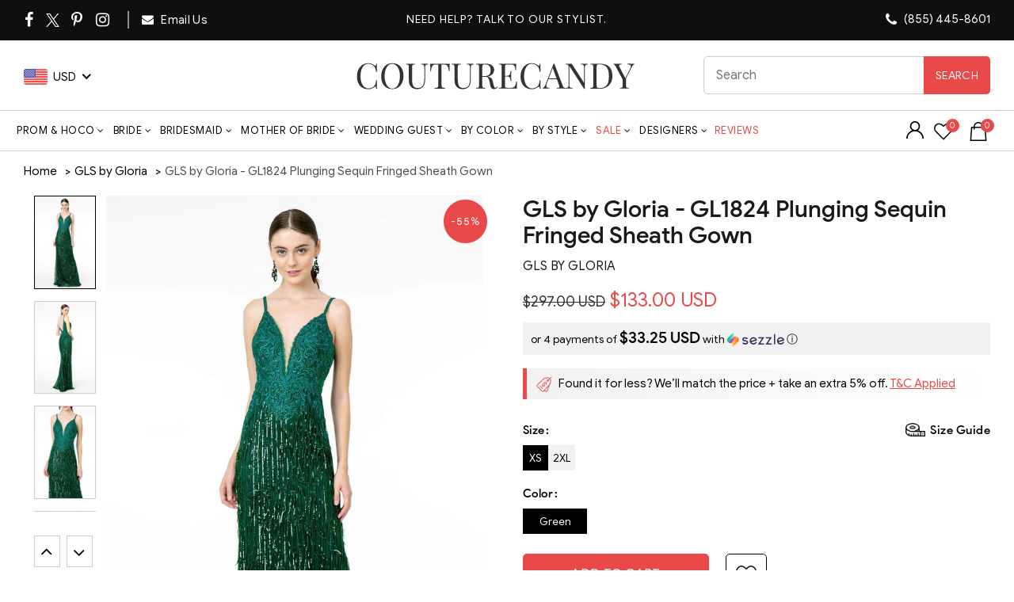

--- FILE ---
content_type: text/html; charset=utf-8
request_url: https://www.couturecandy.com/products/gls-by-gloria-gl1824-plunging-sequin-fringed-sheath-gown
body_size: 114272
content:
<!doctype html>
<!--[if IE 9]> <html class="ie9 no-js" lang="en"> <![endif]-->
<!--[if (gt IE 9)|!(IE)]><!--> <html class="no-js" lang="en"> <!--<![endif]-->
<head>  <meta charset="utf-8">
  <meta http-equiv="X-UA-Compatible" content="IE=edge,chrome=1">
  <meta http-equiv="Content-Type" content="text/html; charset=utf-8" />
  <meta name="viewport" content="width=device-width,initial-scale=1">
  <meta name="theme-color" content="#ff6666">
  <meta name="author" content="www.couturecandy.com">
  <meta name="msvalidate.01" content="8BA77E72B27710936ACB44C48B176C68" />
  <meta name="robots" content="max-image-preview:large" />
  <meta name="format-detection" content="telephone=no">
  <meta http-equiv="Content-Security-Policy" content="block-all-mixed-content">
  <meta name="google-site-verification" content="uNyud5IX_hzvOUqdb4FrTPFZ4dGGPNeTYGGt8G8-yfQ" />
  <meta name="p:domain_verify" content="efe92e0a1e3bd430a8d003f62b6b7f6c"/><link rel="canonical" href="https://www.couturecandy.com/products/gls-by-gloria-gl1824-plunging-sequin-fringed-sheath-gown">
  <link rel="shortcut icon" href="//cdn.shopify.com/s/files/1/0144/7018/5017/files/smal-logo_7ee0f572-9197-48cb-b714-87a162678b37_32x.jpg?v=1656321690" type="image/png">
  <link rel="apple-touch-icon-precomposed" sizes="152x152" href="//www.couturecandy.com/cdn/shop/files/smal-logo_7ee0f572-9197-48cb-b714-87a162678b37_152x.jpg?v=1739048195">
 <title>GLS by Gloria - GL1824 Plunging Sequin Fringed Sheath Gown
&ndash; Couture Candy</title>

<meta name="description" content="Please refer to the Junior size chart.Manifest a stunning beauty that speaks of style in this GLS by Gloria GL1824 creation. Designed with rhinestone ornate embroidery on"><script type="text/javascript">document.documentElement.className = document.documentElement.className.replace('no-js', 'yes-js js_active js')</script>
<!-- /snippets/social-meta-tags.liquid -->


<meta property="og:site_name" content="Couture Candy">
<meta property="og:url" content="https://www.couturecandy.com/products/gls-by-gloria-gl1824-plunging-sequin-fringed-sheath-gown">
<meta property="og:title" content="GLS by Gloria - GL1824 Plunging Sequin Fringed Sheath Gown">
<meta property="og:type" content="product"><meta property="og:description" content="Please refer to the Junior size chart.Manifest a stunning beauty that speaks of style in this GLS by Gloria GL1824 creation. Designed with rhinestone ornate embroidery on the bodice, this gown features a plunging v-neckline with an illusion inset. Trailing with spaghetti straps, this ensemble reveals a plunging v-open "><meta property="og:image:alt" content="GLS by Gloria - GL1824 Plunging Sequin Fringed Sheath Gown">
  <meta property="og:price:amount" content="133.00">
  <meta property="og:price:currency" content="USD"><meta property="og:image" content="http://www.couturecandy.com/cdn/shop/products/gls-by-gloria-gl1824-plunging-sequin-fringed-sheath-gown-evening-dresses-xs-green-28724307329107.jpg?v=1747222880"><meta property="og:image" content="http://www.couturecandy.com/cdn/shop/products/gls-by-gloria-gl1824-plunging-sequin-fringed-sheath-gown-evening-dresses-28260880384083.jpg?v=1747222880"><meta property="og:image" content="http://www.couturecandy.com/cdn/shop/products/gls-by-gloria-gl1824-plunging-sequin-fringed-sheath-gown-evening-dresses-28260882972755.jpg?v=1747222880">
<meta property="og:image:secure_url" content="https://www.couturecandy.com/cdn/shop/products/gls-by-gloria-gl1824-plunging-sequin-fringed-sheath-gown-evening-dresses-xs-green-28724307329107.jpg?v=1747222880"><meta property="og:image:secure_url" content="https://www.couturecandy.com/cdn/shop/products/gls-by-gloria-gl1824-plunging-sequin-fringed-sheath-gown-evening-dresses-28260880384083.jpg?v=1747222880"><meta property="og:image:secure_url" content="https://www.couturecandy.com/cdn/shop/products/gls-by-gloria-gl1824-plunging-sequin-fringed-sheath-gown-evening-dresses-28260882972755.jpg?v=1747222880">
<meta name="twitter:site" content="@couturecandy1"><meta name="twitter:card" content="summary_large_image">
<meta name="twitter:title" content="GLS by Gloria - GL1824 Plunging Sequin Fringed Sheath Gown"><meta name="twitter:description" content="Please refer to the Junior size chart.Manifest a stunning beauty that speaks of style in this GLS by Gloria GL1824 creation. Designed with rhinestone ornate embroidery on the bodice, this gown features a plunging v-neckline with an illusion inset. Trailing with spaghetti straps, this ensemble reveals a plunging v-open "><link rel="preload" href="//www.couturecandy.com/cdn/shop/products/gls-by-gloria-gl1824-plunging-sequin-fringed-sheath-gown-evening-dresses-xs-green-28724307329107_1024x1024.jpg?v=1747222880" as="image"><link rel="dns-prefetch" href="https://ajax.googleapis.com" crossorigin>
  <link rel="preconnect" href="https://fonts.googleapis.com" crossorigin>
  <link rel="preconnect" href="https://fonts.gstatic.com" crossorigin>
  <link rel="preconnect" href="https://services.mybcapps.com/bc-sf-filter/filter" crossorigin/>
  <link rel="dns-prefetch" href="https://services.mybcapps.com/bc-sf-filter/filter" crossorigin/><style id="w3_bg_load">div:not(.w3_bg), section:not(.w3_bg), iframelazy:not(.w3_bg){background-image:none !important;}</style>
<script>
	var w3_lazy_load_by_px = 200,
		blank_image_webp_url = "https://d2pk8plgu825qi.cloudfront.net/wp-content/uploads/blank.pngw3.webp",
		google_fonts_delay_load = 1e4,
		w3_mousemoveloadimg = !1,
		w3_page_is_scrolled = !1,
		w3_lazy_load_js = 1,
		w3_excluded_js = 0;
	class w3_loadscripts {
		constructor(e) {
			this.triggerEvents = e, this.eventOptions = {
				passive: !0
			}, this.userEventListener = this.triggerListener.bind(this), this.lazy_trigger, this.style_load_fired, this.lazy_scripts_load_fired = 0, this.scripts_load_fired = 0, this.scripts_load_fire = 0, this.excluded_js = w3_excluded_js, this.w3_lazy_load_js = w3_lazy_load_js, this.w3_fonts = "undefined" != typeof w3_googlefont ? w3_googlefont : [], this.w3_styles = [], this.w3_scripts = {
				normal: [],
				async: [],
				defer: [],
				lazy: []
			}, this.allJQueries = []
		}
		user_events_add(e) {
			this.triggerEvents.forEach(t => window.addEventListener(t, e.userEventListener, e.eventOptions))
		}
		user_events_remove(e) {
			this.triggerEvents.forEach(t => window.removeEventListener(t, e.userEventListener, e.eventOptions))
		}
		triggerListener_on_load() {
			"loading" === document.readyState ? document.addEventListener("DOMContentLoaded", this.load_resources.bind(this)) : this.load_resources()
		}
		triggerListener() {
			this.user_events_remove(this), this.lazy_scripts_load_fired = 1, this.add_html_class("w3_user"), "loading" === document.readyState ? (document.addEventListener("DOMContentLoaded", this.load_style_resources.bind(this)), this.scripts_load_fire || document.addEventListener("DOMContentLoaded", this.load_resources.bind(this))) : (this.load_style_resources(), this.scripts_load_fire || this.load_resources())
		}
		async load_style_resources() {
			this.style_load_fired || (this.style_load_fired = !0, this.register_styles(), document.getElementsByTagName("html")[0].setAttribute("data-css", this.w3_styles.length), document.getElementsByTagName("html")[0].setAttribute("data-css-loaded", 0), this.preload_scripts(this.w3_styles), this.load_styles_preloaded())
		}
		async load_styles_preloaded() {
			setTimeout(function(e) {
				document.getElementsByTagName("html")[0].classList.contains("css-preloaded") ? e.load_styles(e.w3_styles) : e.load_styles_preloaded()
			}, 200, this)
		}
		async load_resources() {
			this.scripts_load_fired || (this.scripts_load_fired = !0, this.hold_event_listeners(), this.exe_document_write(), this.register_scripts(), this.add_html_class("w3_start"), "function" == typeof w3_events_on_start_js && w3_events_on_start_js(), this.preload_scripts(this.w3_scripts.normal), this.preload_scripts(this.w3_scripts.defer), this.preload_scripts(this.w3_scripts.async), this.wnwAnalytics(), this.wnwBoomerang(), await this.load_scripts(this.w3_scripts.normal), await this.load_scripts(this.w3_scripts.defer), await this.load_scripts(this.w3_scripts.async), await this.execute_domcontentloaded(), await this.execute_window_load(), window.dispatchEvent(new Event("w3-scripts-loaded")), this.add_html_class("w3_js"), "function" == typeof w3_events_on_end_js && w3_events_on_end_js(), this.lazy_trigger = setInterval(this.w3_trigger_lazy_script, 500, this))
		}
		async w3_trigger_lazy_script(e) {
			e.lazy_scripts_load_fired && (await e.load_scripts(e.w3_scripts.lazy), e.add_html_class("jsload"), clearInterval(e.lazy_trigger))
		}
		add_html_class(e) {
			document.getElementsByTagName("html")[0].classList.add(e)
		}
		register_scripts() {
			document.querySelectorAll("script[type=lazyload_int]").forEach(e => {
				e.hasAttribute("data-src") ? e.hasAttribute("async") && !1 !== e.async ? this.w3_scripts.async.push(e) : e.hasAttribute("defer") && !1 !== e.defer || "module" === e.getAttribute("data-w3-type") ? this.w3_scripts.defer.push(e) : this.w3_scripts.normal.push(e) : this.w3_scripts.normal.push(e)
			}), document.querySelectorAll("script[type=lazyload_ext]").forEach(e => {
				this.w3_scripts.lazy.push(e)
			})
		}
		register_styles() {
			document.querySelectorAll("link[data-href]").forEach(e => {
				this.w3_styles.push(e)
			})
		}
		async execute_script(e) {
			return await this.repaint_frame(), new Promise(t => {
				let s = document.createElement("script"),
					a;
				[...e.attributes].forEach(e => {
					let t = e.nodeName;
					"type" !== t && "data-src" !== t && ("data-w3-type" === t && (t = "type", a = e.nodeValue), s.setAttribute(t, e.nodeValue))
				}), e.hasAttribute("data-src") ? (s.setAttribute("src", e.getAttribute("data-src")), s.addEventListener("load", t), s.addEventListener("error", t)) : (s.text = e.text, t()), null !== e.parentNode && e.parentNode.replaceChild(s, e)
			})
		}
		async execute_styles(e) {
    		return function(e){
    			e.href = e.getAttribute("data-href");
    			e.rel = "stylesheet";
    		}(e)
    	}
		async load_scripts(e) {
			let t = e.shift();
			return t ? (await this.execute_script(t), this.load_scripts(e)) : Promise.resolve()
		}
		async load_styles(e) {
			let t = e.shift();
			return t ? (this.execute_styles(t), this.load_styles(e)) : "loaded"
		}
		async load_fonts(e) {
			var t = document.createDocumentFragment();
			e.forEach(e => {
				let s = document.createElement("link");
				s.href = e, s.rel = "stylesheet", t.appendChild(s)
			}), setTimeout(function() {
				document.head.appendChild(t)
			}, google_fonts_delay_load)
		}
		preload_scripts(e) {
			var t = document.createDocumentFragment(),
				s = 0,
				a = this;
			[...e].forEach(i => {
				let r = i.getAttribute("data-src"),
					n = i.getAttribute("data-href");
				if (r) {
					let d = document.createElement("link");
					d.href = r, d.rel = "preload", d.as = "script", t.appendChild(d)
				} else if (n) {
					let l = document.createElement("link");
					l.href = n, l.rel = "preload", l.as = "style", s++, e.length == s && (l.dataset.last = 1), t.appendChild(l), l.onload = function() {
						fetch(this.href).then(e => e.blob()).then(e => {
							a.update_css_loader()
						}).catch(e => {
							a.update_css_loader()
						})
					}, l.onerror = function() {
						a.update_css_loader()
					}
				}
			}), document.head.appendChild(t)
		}
		update_css_loader() {
			document.getElementsByTagName("html")[0].setAttribute("data-css-loaded", parseInt(document.getElementsByTagName("html")[0].getAttribute("data-css-loaded")) + 1), document.getElementsByTagName("html")[0].getAttribute("data-css") == document.getElementsByTagName("html")[0].getAttribute("data-css-loaded") && document.getElementsByTagName("html")[0].classList.add("css-preloaded")
		}
		hold_event_listeners() {
			let e = {};

			function t(t, s) {
				! function(t) {
					function s(s) {
						return e[t].eventsToRewrite.indexOf(s) >= 0 ? "w3-" + s : s
					}
					e[t] || (e[t] = {
						originalFunctions: {
							add: t.addEventListener,
							remove: t.removeEventListener
						},
						eventsToRewrite: []
					}, t.addEventListener = function() {
						arguments[0] = s(arguments[0]), e[t].originalFunctions.add.apply(t, arguments)
					}, t.removeEventListener = function() {
						arguments[0] = s(arguments[0]), e[t].originalFunctions.remove.apply(t, arguments)
					})
				}(t), e[t].eventsToRewrite.push(s)
			}

			function s(e, t) {
				let s = e[t];
				Object.defineProperty(e, t, {
					get: () => s || function() {},
					set(a) {
						e["w3" + t] = s = a
					}
				})
			}
			t(document, "DOMContentLoaded"), t(window, "DOMContentLoaded"), t(window, "load"), t(window, "pageshow"), t(document, "readystatechange"), /*s(document, "onreadystatechange"),*/ s(window, "onload"), s(window, "onpageshow")
		}
		hold_jquery(e) {
			let t = window.jQuery;
			Object.defineProperty(window, "jQuery", {
				get: () => t,
				set(s) {
					if (s && s.fn && !e.allJQueries.includes(s)) {
						s.fn.ready = s.fn.init.prototype.ready = function(t) {
							if (void 0 !== t) return e.scripts_load_fired ? e.domReadyFired ? t.bind(document)(s) : document.addEventListener("w3-DOMContentLoaded", () => t.bind(document)(s)) : t.bind(document)(s), s(document)
						};
						let a = s.fn.on;
						s.fn.on = s.fn.init.prototype.on = function() {
							if ("ready" == arguments[0]) {
								if (this[0] !== document) return a.apply(this, arguments), this;
								arguments[1].bind(document)(s)
							}
							if (this[0] === window) {
								function e(e) {
									return e.split(" ").map(e => "load" === e || 0 === e.indexOf("load.") ? "w3-jquery-load" : e).join(" ")
								}
								"string" == typeof arguments[0] || arguments[0] instanceof String ? arguments[0] = e(arguments[0]) : "object" == typeof arguments[0] && Object.keys(arguments[0]).forEach(t => {
									Object.assign(arguments[0], {
										[e(t)]: arguments[0][t]
									})[t]
								})
							}
							return a.apply(this, arguments), this
						}, e.allJQueries.push(s)
					}
					t = s
				}
			})
		}
		async execute_domcontentloaded() {
			this.domReadyFired = !0, await this.repaint_frame(), document.dispatchEvent(new Event("w3-DOMContentLoaded")), await this.repaint_frame(), window.dispatchEvent(new Event("w3-DOMContentLoaded")), await this.repaint_frame(), document.dispatchEvent(new Event("w3-readystatechange")), await this.repaint_frame(), document.w3onreadystatechange && document.w3onreadystatechange()
		}
		async execute_window_load() {
			await this.repaint_frame(), setTimeout(function() {
				window.dispatchEvent(new Event("w3-load"))
			}, 100), await this.repaint_frame(), window.w3onload && window.w3onload(), await this.repaint_frame(), this.allJQueries.forEach(e => e(window).trigger("w3-jquery-load")), window.dispatchEvent(new Event("w3-pageshow")), await this.repaint_frame(), window.w3onpageshow && window.w3onpageshow()
		}
		exe_document_write() {
			let e = new Map;
			document.write = document.writeln = function(t) {
				let s = document.currentScript,
					a = document.createRange(),
					i = s.parentElement,
					r = e.get(s);
				void 0 === r && (r = s.nextSibling, e.set(s, r));
				let n = document.createDocumentFragment();
				a.setStart(n, 0), n.appendChild(a.createContextualFragment(t)), i.insertBefore(n, r)
			}
		}
		async repaint_frame() {
			return new Promise(e => requestAnimationFrame(e))
		}
		static execute() {
			let e = new w3_loadscripts(["keydown", "mousemove", "touchmove", "touchstart", "touchend", "wheel"]);
			e.load_fonts(e.w3_fonts), e.user_events_add(e), e.excluded_js || e.hold_jquery(e), e.w3_lazy_load_js || (e.scripts_load_fire = 1, e.triggerListener_on_load());
			let t = setInterval(function e(s) {
				null != document.body && (document.body.getBoundingClientRect().top < -30 && s.triggerListener(), clearInterval(t))
			}, 500, e)
		}
        static run() {
            let e = new w3_loadscripts(["keydown", "mousemove", "touchmove", "touchstart", "touchend", "wheel"]);
            e.load_fonts(e.w3_fonts), e.user_events_add(e), e.excluded_js || e.hold_jquery(e), e.w3_lazy_load_js || (e.scripts_load_fire = 1, e.triggerListener_on_load());
            e.triggerListener();
        }
		wnwAnalytics() {
			document.querySelectorAll(".analytics").forEach(function(e) {
				trekkie.integrations = !1;
				var t = document.createElement("script");
				t.innerHTML = e.innerHTML, e.parentNode.insertBefore(t, e.nextSibling), e.parentNode.removeChild(e)
			})
		}
		wnwBoomerang() {
			document.querySelectorAll(".boomerang").forEach(function(e) {
				window.BOOMR.version = !1;
				var t = document.createElement("script");
				t.innerHTML = e.innerHTML, e.parentNode.insertBefore(t, e.nextSibling), e.parentNode.removeChild(e)
			})
		}
	}
	setTimeout(function() {
		w3_loadscripts.execute();
    },1000);
</script><style>@font-face{font-family:fontawesome;src:url('[data-uri]  ') format('woff2');font-weight:400;font-style:normal;font-display:swap}</style>
<link rel="preload" href="//www.couturecandy.com/cdn/shop/t/147/assets/gl_vendor.css?v=29680176420868845221767184577" as="style" type = "text/css" onload = "this.onload = null; this.rel='stylesheet';">
<link rel="preload" href="//www.couturecandy.com/cdn/shop/t/147/assets/main.min.css?v=119500194227224991281767184594" as="style" type = "text/css" onload = "this.onload = null; this.rel='stylesheet';">
<link rel="preload stylesheet" type="text/css" href="//www.couturecandy.com/cdn/shop/t/147/assets/commom.min.css?v=80129750750618579641768195466" as="style" type = "text/css" onload = "this.onload = null; this.rel='stylesheet';"/>
<link rel="preload" href="//www.couturecandy.com/cdn/shop/t/147/assets/product.min.new.css?v=16377931428909978641767184605" as="style" onload="this.rel='stylesheet'"><link rel="preload" href="//www.couturecandy.com/cdn/shop/t/147/assets/style.css?v=60991644972565710291767184624" as="style" type = "text/css" onload = "this.onload = null; this.rel='stylesheet';">
<style>.switchers.col-4 { height: 30px;} .wg-drop.country-selector.closed ul {display: none;} div#currency_switcher {  min-width: 105px;}
@media only screen and (min-width: 1200px) { header.main-header {min-height: 140px;} .Value.social { min-height: 47px;} .single-product-content p.price {  min-height: 36px;} .free_ship { min-height: 22.5px;} .single-product-content div#SizeChart{ min-height: 29px;} .main-header .right-column { min-width: 157px;}}
.shopify-app-block a{font-size:16px;text-transform:uppercase}.yith-wcwl-add-button{display:none}.iWishView svg{height:24px;width:24px}.iWishView{margin-left:10px;position:relative;top:4px}.iWishCount,a.iWishAddColl{position:absolute;display:flex}.iWishCount{width:17px;height:17px;line-height:16px;background-color:#e94949;font-size:11px;color:#fff;top:-4px;left:15px;border-radius:50%;justify-content:center}.shopify-app-block{margin-top:10px}a.iWishAddColl svg{width:21px!important;height:21px!important}a.iWishAddColl{right:25px;top:6px;background:#fff;border-radius:100%;width:30px;height:30px;justify-content:center}
.orichi-watermark {
    display: none !important;
}
</style>
<!--begin-boost-pfs-filter-css--><link rel="preload stylesheet" href="//www.couturecandy.com/cdn/shop/t/147/assets/boost-pfs-instant-search.css?v=27155030642927617361767184673" as="style"><style data-id="boost-pfs-style">
    .boost-pfs-filter-option-title-text {}

   .boost-pfs-filter-tree-v .boost-pfs-filter-option-title-text:before {}
    .boost-pfs-filter-tree-v .boost-pfs-filter-option.boost-pfs-filter-option-collapsed .boost-pfs-filter-option-title-text:before {}
    .boost-pfs-filter-tree-h .boost-pfs-filter-option-title-heading:before {}

    .boost-pfs-filter-refine-by .boost-pfs-filter-option-title h3 {}

    .boost-pfs-filter-option-content .boost-pfs-filter-option-item-list .boost-pfs-filter-option-item button,
    .boost-pfs-filter-option-content .boost-pfs-filter-option-item-list .boost-pfs-filter-option-item .boost-pfs-filter-button,
    .boost-pfs-filter-option-range-amount input,
    .boost-pfs-filter-tree-v .boost-pfs-filter-refine-by .boost-pfs-filter-refine-by-items .refine-by-item,
    .boost-pfs-filter-refine-by-wrapper-v .boost-pfs-filter-refine-by .boost-pfs-filter-refine-by-items .refine-by-item,
    .boost-pfs-filter-refine-by .boost-pfs-filter-option-title,
    .boost-pfs-filter-refine-by .boost-pfs-filter-refine-by-items .refine-by-item>a,
    .boost-pfs-filter-refine-by>span,
    .boost-pfs-filter-clear,
    .boost-pfs-filter-clear-all{}
    .boost-pfs-filter-tree-h .boost-pfs-filter-pc .boost-pfs-filter-refine-by-items .refine-by-item .boost-pfs-filter-clear .refine-by-type,
    .boost-pfs-filter-refine-by-wrapper-h .boost-pfs-filter-pc .boost-pfs-filter-refine-by-items .refine-by-item .boost-pfs-filter-clear .refine-by-type {}

    .boost-pfs-filter-option-multi-level-collections .boost-pfs-filter-option-multi-level-list .boost-pfs-filter-option-item .boost-pfs-filter-button-arrow .boost-pfs-arrow:before,
    .boost-pfs-filter-option-multi-level-tag .boost-pfs-filter-option-multi-level-list .boost-pfs-filter-option-item .boost-pfs-filter-button-arrow .boost-pfs-arrow:before {}

    .boost-pfs-filter-refine-by-wrapper-v .boost-pfs-filter-refine-by .boost-pfs-filter-refine-by-items .refine-by-item .boost-pfs-filter-clear:after,
    .boost-pfs-filter-refine-by-wrapper-v .boost-pfs-filter-refine-by .boost-pfs-filter-refine-by-items .refine-by-item .boost-pfs-filter-clear:before,
    .boost-pfs-filter-tree-v .boost-pfs-filter-refine-by .boost-pfs-filter-refine-by-items .refine-by-item .boost-pfs-filter-clear:after,
    .boost-pfs-filter-tree-v .boost-pfs-filter-refine-by .boost-pfs-filter-refine-by-items .refine-by-item .boost-pfs-filter-clear:before,
    .boost-pfs-filter-refine-by-wrapper-h .boost-pfs-filter-pc .boost-pfs-filter-refine-by-items .refine-by-item .boost-pfs-filter-clear:after,
    .boost-pfs-filter-refine-by-wrapper-h .boost-pfs-filter-pc .boost-pfs-filter-refine-by-items .refine-by-item .boost-pfs-filter-clear:before,
    .boost-pfs-filter-tree-h .boost-pfs-filter-pc .boost-pfs-filter-refine-by-items .refine-by-item .boost-pfs-filter-clear:after,
    .boost-pfs-filter-tree-h .boost-pfs-filter-pc .boost-pfs-filter-refine-by-items .refine-by-item .boost-pfs-filter-clear:before {}
    .boost-pfs-filter-option-range-slider .noUi-value-horizontal {}

    .boost-pfs-filter-tree-mobile-button button,
    .boost-pfs-filter-top-sorting-mobile button {}
    .boost-pfs-filter-top-sorting-mobile button>span:after {}
  </style>
<!--end-boost-pfs-filter-css--><style type="text/css">
      </style><script src="//ajax.googleapis.com/ajax/libs/jquery/2.2.4/jquery.min.js" type="text/javascript"></script>
<div id="shopify-section-sezzle-widget" class="shopify-section">
<!-- <script type="text/javascript">
    document.sezzleConfig = {
        "configGroups": [{
            "targetXPath": "#productPrice",
            "renderToPath": "#productPrice",
            "urlMatch": "product",
            "relatedElementActions": [{
                "relatedPath": ".",
                "initialAction": function(r, w) {
                    console.log("Initial Action Triggered");

                    // Check if we already have a Sezzle price element
                    const existingSezzle = document.querySelector(".sezzle-shopify-info-button .sezzle-payment-amount");
                    if (existingSezzle) {
                        console.log("Sezzle price already exists, removing duplicate");
                       // Modify Sezzle price after it gets rendered
                          const sezzleContainer = document.querySelector(".sezzle-shopify-info-button");
                          const sezzleAmount = sezzleContainer.querySelector(".sezzle-payment-amount");
                              if (sezzleAmount) {
                                  const prices = sezzleAmount.innerHTML.split('$');
                                  if (prices.length > 2) {
                                      // Keep only the last price with currency
                                      sezzleAmount.innerHTML = `$${prices[prices.length - 1].trim()}`; // Last price only
                                  }
                              }
                    }
                }
            }]
        }]
    };
</script> -->
  <script defer type="text/javascript">
    document.sezzleConfig = {
				"configGroups": [{
					"targetXPath": "#productPrice/.product-price/.money",
					"renderToPath": "#productPrice",
					"urlMatch": "product",
					"relatedElementActions": [{
					"relatedPath": ".",
					"initialAction": function(r,w){
                      if(w.nextElementSibling && w.nextElementSibling.className.indexOf("sezzle-shopify-info-button") > -1){
					    w.nextElementSibling.remove();
					}
					}
					}]
				},{
					"targetXPath": "#revy-cart-subtotal-price/.money",
					"renderToPath": "#sub-total-price-show",
					"urlMatch": "cart",
					"relatedElementActions": [{
					"relatedPath": ".",
					"initialAction": function(r,w){
					if(w.nextElementSibling && w.nextElementSibling.className.indexOf("sezzle-shopify-info-button") > -1){
					w.nextElementSibling.style.display = "none"
					}
					}
					}]
				}]
				} </script>
<script defer="defer" src="https://widget.sezzle.com/v1/javascript/price-widget?uuid=bd0b31d4-a0b6-4036-868a-27a0e13ed47a"></script>


</div> <!-- StackAdapt Pixel -->  
  <script type="lazyload_int">!function(s,a,e,v,n,t,z){if(s.saq)return;n=s.saq=function(){n.callMethod?n.callMethod.apply(n,arguments):n.queue.push(arguments)};if(!s._saq)s._saq=n;n.push=n;n.loaded=!0;n.version='1.0';n.queue=[];t=a.createElement(e);t.async=!0;t.src=v;z=a.getElementsByTagName(e)[0];z.parentNode.insertBefore(t,z)}(window,document,'script','https://tags.srv.stackadapt.com/events.js');saq('rt','lLJ2Lmy9X0L3OSJj8O8ca2');</script><noscript><img src="https://tags.srv.stackadapt.com/rt?sid=lLJ2Lmy9X0L3OSJj8O8ca2" width="1" height="1"/></noscript>  
  <script type="lazyload_int">!function(s,a,e,v,n,t,z){if(s.saq)return;n=s.saq=function(){n.callMethod?n.callMethod.apply(n,arguments):n.queue.push(arguments)};if(!s._saq)s._saq=n;n.push=n;n.loaded=!0;n.version='1.0';n.queue=[];t=a.createElement(e);t.async=!0;t.src=v;z=a.getElementsByTagName(e)[0];z.parentNode.insertBefore(t,z)}(window,document,'script','https://tags.srv.stackadapt.com/events.js');saq('conv','0Xr6vCwKPFJ59yVYuZmsPh');</script><noscript><img src="https://tags.srv.stackadapt.com/conv?cid=0Xr6vCwKPFJ59yVYuZmsPh" width="1" height="1"/></noscript>

  
<script type="lazyload_int">(function(a,s,y,n,c,h,i,d,e){s.className+=' '+y;h.start=1*new Date;
h.end=i=function(){s.className=s.className.replace(RegExp(' ?'+y),'')};
(a[n]=a[n]||[]).hide=h;setTimeout(function(){i();h.end=null},c);h.timeout=c;
})(window,document.documentElement,'async-hide','dataLayer',4000,
{'GTM-PQJPKCB':true});</script>

  <!-- Google Tag Manager -->
  <script>(function(w,d,s,l,i){w[l]=w[l]||[];w[l].push({'gtm.start':
  new Date().getTime(),event:'gtm.js'});var f=d.getElementsByTagName(s)[0],
  j=d.createElement(s),dl=l!='dataLayer'?'&l='+l:'';j.async=true;j.src=
  'https://www.googletagmanager.com/gtm.js?id='+i+dl;f.parentNode.insertBefore(j,f);
  })(window,document,'script','dataLayer','GTM-PQJPKCB');</script>
  <!-- End Google Tag Manager --><link rel="preconnect" href="https://scontent.cdninstagram.com/">
  <link rel="preload" href="https://instafeed.nfcube.com/cdn/instafeed-15.3.0.css" as="style" onload="this.onload=null;this.rel='stylesheet'">
  <noscript>
    <link rel="stylesheet" href="https://instafeed.nfcube.com/cdn/instafeed-15.3.0.css">
  </noscript><script>window.performance && window.performance.mark && window.performance.mark('shopify.content_for_header.start');</script><meta id="shopify-digital-wallet" name="shopify-digital-wallet" content="/14470185017/digital_wallets/dialog">
<meta name="shopify-checkout-api-token" content="e2a88c02cb5106f6ed7567ef4b14d9c6">
<meta id="in-context-paypal-metadata" data-shop-id="14470185017" data-venmo-supported="true" data-environment="production" data-locale="en_US" data-paypal-v4="true" data-currency="USD">
<link rel="alternate" type="application/json+oembed" href="https://www.couturecandy.com/products/gls-by-gloria-gl1824-plunging-sequin-fringed-sheath-gown.oembed">
<script async="async" data-src="/checkouts/internal/preloads.js?locale=en-US"></script>
<script id="shopify-features" type="application/json">{"accessToken":"e2a88c02cb5106f6ed7567ef4b14d9c6","betas":["rich-media-storefront-analytics"],"domain":"www.couturecandy.com","predictiveSearch":true,"shopId":14470185017,"locale":"en"}</script>
<script>var Shopify = Shopify || {};
Shopify.shop = "couture-candy.myshopify.com";
Shopify.locale = "en";
Shopify.currency = {"active":"USD","rate":"1.0"};
Shopify.country = "US";
Shopify.theme = {"name":"Couture Candy 2026 \u003c\u003e Webspero","id":142139392083,"schema_name":null,"schema_version":null,"theme_store_id":null,"role":"main"};
Shopify.theme.handle = "null";
Shopify.theme.style = {"id":null,"handle":null};
Shopify.cdnHost = "www.couturecandy.com/cdn";
Shopify.routes = Shopify.routes || {};
Shopify.routes.root = "/";</script>
<script type="module">!function(o){(o.Shopify=o.Shopify||{}).modules=!0}(window);</script>
<script>!function(o){function n(){var o=[];function n(){o.push(Array.prototype.slice.apply(arguments))}return n.q=o,n}var t=o.Shopify=o.Shopify||{};t.loadFeatures=n(),t.autoloadFeatures=n()}(window);</script>
<script id="shop-js-analytics" type="application/json">{"pageType":"product"}</script>
<script type="lazyload_int" async type="module" data-src="//www.couturecandy.com/cdn/shopifycloud/shop-js/modules/v2/client.init-shop-cart-sync_C5BV16lS.en.esm.js"></script>
<script type="lazyload_int" async type="module" data-src="//www.couturecandy.com/cdn/shopifycloud/shop-js/modules/v2/chunk.common_CygWptCX.esm.js"></script>
<script type="module">
  await import("//www.couturecandy.com/cdn/shopifycloud/shop-js/modules/v2/client.init-shop-cart-sync_C5BV16lS.en.esm.js");
await import("//www.couturecandy.com/cdn/shopifycloud/shop-js/modules/v2/chunk.common_CygWptCX.esm.js");

  window.Shopify.SignInWithShop?.initShopCartSync?.({"fedCMEnabled":true,"windoidEnabled":true});

</script>
<script>(function() {
  var isLoaded = false;
  function asyncLoad() {
    if (isLoaded) return;
    isLoaded = true;
    var urls = ["https:\/\/chimpstatic.com\/mcjs-connected\/js\/users\/1b5aca0345bd66f9f08e53801\/febb4e3f27718e41579949f0f.js?shop=couture-candy.myshopify.com","https:\/\/static.ablestar.app\/link-manager\/404-tracker\/14470185017\/650a6744-8fac-405c-b3ee-455f02e59c7c.js?shop=couture-candy.myshopify.com","https:\/\/ecommplugins-scripts.trustpilot.com\/v2.1\/js\/header.min.js?settings=eyJrZXkiOiI3ajMxR0JndnhtbmZsOHdoIn0=\u0026v=2.5\u0026shop=couture-candy.myshopify.com","https:\/\/ecommplugins-scripts.trustpilot.com\/v2.1\/js\/success.min.js?settings=eyJrZXkiOiI3ajMxR0JndnhtbmZsOHdoIiwidCI6WyJvcmRlcnMvZnVsZmlsbGVkIl0sInYiOiIifQ==\u0026shop=couture-candy.myshopify.com","https:\/\/ecommplugins-trustboxsettings.trustpilot.com\/couture-candy.myshopify.com.js?settings=1766425637369\u0026shop=couture-candy.myshopify.com"];
    for (var i = 0; i < urls.length; i++) {
      var s = document.createElement('script');
      s.type = 'text/javascript';
      s.async = true;
      s.src = urls[i];
      var x = document.getElementsByTagName('script')[0];
      x.parentNode.insertBefore(s, x);
    }
  };
  if(window.attachEvent) {
    window.attachEvent('onload', asyncLoad);
  } else {
    window.addEventListener('w3-DOMContentLoaded', asyncLoad, false);
  }
})();</script>
<script id="__st">var __st={"a":14470185017,"offset":-28800,"reqid":"b74c4a0f-452d-403a-bc9f-e185ecbf713d-1768741672","pageurl":"www.couturecandy.com\/products\/gls-by-gloria-gl1824-plunging-sequin-fringed-sheath-gown","u":"f9c1f96196cd","p":"product","rtyp":"product","rid":4395082219603};</script>
<script>window.ShopifyPaypalV4VisibilityTracking = true;</script>
<script id="captcha-bootstrap">!function(){'use strict';const t='contact',e='account',n='new_comment',o=[[t,t],['blogs',n],['comments',n],[t,'customer']],c=[[e,'customer_login'],[e,'guest_login'],[e,'recover_customer_password'],[e,'create_customer']],r=t=>t.map((([t,e])=>`form[action*='/${t}']:not([data-nocaptcha='true']) input[name='form_type'][value='${e}']`)).join(','),a=t=>()=>t?[...document.querySelectorAll(t)].map((t=>t.form)):[];function s(){const t=[...o],e=r(t);return a(e)}const i='password',u='form_key',d=['recaptcha-v3-token','g-recaptcha-response','h-captcha-response',i],f=()=>{try{return window.sessionStorage}catch{return}},m='__shopify_v',_=t=>t.elements[u];function p(t,e,n=!1){try{const o=window.sessionStorage,c=JSON.parse(o.getItem(e)),{data:r}=function(t){const{data:e,action:n}=t;return t[m]||n?{data:e,action:n}:{data:t,action:n}}(c);for(const[e,n]of Object.entries(r))t.elements[e]&&(t.elements[e].value=n);n&&o.removeItem(e)}catch(o){console.error('form repopulation failed',{error:o})}}const l='form_type',E='cptcha';function T(t){t.dataset[E]=!0}const w=window,h=w.document,L='Shopify',v='ce_forms',y='captcha';let A=!1;((t,e)=>{const n=(g='f06e6c50-85a8-45c8-87d0-21a2b65856fe',I='https://cdn.shopify.com/shopifycloud/storefront-forms-hcaptcha/ce_storefront_forms_captcha_hcaptcha.v1.5.2.iife.js',D={infoText:'Protected by hCaptcha',privacyText:'Privacy',termsText:'Terms'},(t,e,n)=>{const o=w[L][v],c=o.bindForm;if(c)return c(t,g,e,D).then(n);var r;o.q.push([[t,g,e,D],n]),r=I,A||(h.body.append(Object.assign(h.createElement('script'),{id:'captcha-provider',async:!0,src:r})),A=!0)});var g,I,D;w[L]=w[L]||{},w[L][v]=w[L][v]||{},w[L][v].q=[],w[L][y]=w[L][y]||{},w[L][y].protect=function(t,e){n(t,void 0,e),T(t)},Object.freeze(w[L][y]),function(t,e,n,w,h,L){const[v,y,A,g]=function(t,e,n){const i=e?o:[],u=t?c:[],d=[...i,...u],f=r(d),m=r(i),_=r(d.filter((([t,e])=>n.includes(e))));return[a(f),a(m),a(_),s()]}(w,h,L),I=t=>{const e=t.target;return e instanceof HTMLFormElement?e:e&&e.form},D=t=>v().includes(t);t.addEventListener('submit',(t=>{const e=I(t);if(!e)return;const n=D(e)&&!e.dataset.hcaptchaBound&&!e.dataset.recaptchaBound,o=_(e),c=g().includes(e)&&(!o||!o.value);(n||c)&&t.preventDefault(),c&&!n&&(function(t){try{if(!f())return;!function(t){const e=f();if(!e)return;const n=_(t);if(!n)return;const o=n.value;o&&e.removeItem(o)}(t);const e=Array.from(Array(32),(()=>Math.random().toString(36)[2])).join('');!function(t,e){_(t)||t.append(Object.assign(document.createElement('input'),{type:'hidden',name:u})),t.elements[u].value=e}(t,e),function(t,e){const n=f();if(!n)return;const o=[...t.querySelectorAll(`input[type='${i}']`)].map((({name:t})=>t)),c=[...d,...o],r={};for(const[a,s]of new FormData(t).entries())c.includes(a)||(r[a]=s);n.setItem(e,JSON.stringify({[m]:1,action:t.action,data:r}))}(t,e)}catch(e){console.error('failed to persist form',e)}}(e),e.submit())}));const S=(t,e)=>{t&&!t.dataset[E]&&(n(t,e.some((e=>e===t))),T(t))};for(const o of['focusin','change'])t.addEventListener(o,(t=>{const e=I(t);D(e)&&S(e,y())}));const B=e.get('form_key'),M=e.get(l),P=B&&M;t.addEventListener('w3-DOMContentLoaded',(()=>{const t=y();if(P)for(const e of t)e.elements[l].value===M&&p(e,B);[...new Set([...A(),...v().filter((t=>'true'===t.dataset.shopifyCaptcha))])].forEach((e=>S(e,t)))}))}(h,new URLSearchParams(w.location.search),n,t,e,['guest_login'])})(!0,!0)}();</script>
<script integrity="sha256-4kQ18oKyAcykRKYeNunJcIwy7WH5gtpwJnB7kiuLZ1E=" data-source-attribution="shopify.loadfeatures" type="lazyload_int" data-src="//www.couturecandy.com/cdn/shopifycloud/storefront/assets/storefront/load_feature-a0a9edcb.js" crossorigin="anonymous"></script>
<script data-source-attribution="shopify.dynamic_checkout.dynamic.init">var Shopify=Shopify||{};Shopify.PaymentButton=Shopify.PaymentButton||{isStorefrontPortableWallets:!0,init:function(){window.Shopify.PaymentButton.init=function(){};var t=document.createElement("script");t.src="https://www.couturecandy.com/cdn/shopifycloud/portable-wallets/latest/portable-wallets.en.js",t.type="module",document.head.appendChild(t)}};
</script>
<script data-source-attribution="shopify.dynamic_checkout.buyer_consent">
  function portableWalletsHideBuyerConsent(e){var t=document.getElementById("shopify-buyer-consent"),n=document.getElementById("shopify-subscription-policy-button");t&&n&&(t.classList.add("hidden"),t.setAttribute("aria-hidden","true"),n.removeEventListener("click",e))}function portableWalletsShowBuyerConsent(e){var t=document.getElementById("shopify-buyer-consent"),n=document.getElementById("shopify-subscription-policy-button");t&&n&&(t.classList.remove("hidden"),t.removeAttribute("aria-hidden"),n.addEventListener("click",e))}window.Shopify?.PaymentButton&&(window.Shopify.PaymentButton.hideBuyerConsent=portableWalletsHideBuyerConsent,window.Shopify.PaymentButton.showBuyerConsent=portableWalletsShowBuyerConsent);
</script>
<script data-source-attribution="shopify.dynamic_checkout.cart.bootstrap">document.addEventListener("w3-DOMContentLoaded",(function(){function t(){return document.querySelector("shopify-accelerated-checkout-cart, shopify-accelerated-checkout")}if(t())Shopify.PaymentButton.init();else{new MutationObserver((function(e,n){t()&&(Shopify.PaymentButton.init(),n.disconnect())})).observe(document.body,{childList:!0,subtree:!0})}}));
</script>
<link id="shopify-accelerated-checkout-styles" rel="stylesheet" media="screen" href="https://www.couturecandy.com/cdn/shopifycloud/portable-wallets/latest/accelerated-checkout-backwards-compat.css" crossorigin="anonymous">
<style id="shopify-accelerated-checkout-cart">
        #shopify-buyer-consent {
  margin-top: 1em;
  display: inline-block;
  width: 100%;
}

#shopify-buyer-consent.hidden {
  display: none;
}

#shopify-subscription-policy-button {
  background: none;
  border: none;
  padding: 0;
  text-decoration: underline;
  font-size: inherit;
  cursor: pointer;
}

#shopify-subscription-policy-button::before {
  box-shadow: none;
}

      </style>

<script>window.performance && window.performance.mark && window.performance.mark('shopify.content_for_header.end');</script>
        <script>var trekkie=[];trekkie.integrations=!0;window.BOOMR={},window.BOOMR.version=true;</script> <!-- Abandoned Cart Information -->
  <div id="care-cart-customer-information" style="display:none">
    {"id":"", "email":"","default_address":null,"first_name":"","last_name":"","name":"" }
  </div>
  <!-- Abandoned Cart Information -->  
  <!--  ShopInformation -->
  <div id="care-cart-shop-information" style="display:none">
    {"domain":"couture-candy.myshopify.com" }
  </div>
  <!--  ShopInformation -->
  <!--EndCareCartCustomCode-->
  <!--Yahoo script-->
  <script type="lazyload_int">(function(w,d,t,r,u){w[u]=w[u]||[];w[u].push({'projectId':'10000','properties':{'pixelId':'10089243'}});var s=d.createElement(t);s.src=r;s.async=true;s.onload=s.onreadystatechange=function(){var y,rs=this.readyState,c=w[u];if(rs&&rs!="complete"&&rs!="loaded"){return}try{y=YAHOO.ywa.I13N.fireBeacon;w[u]=[];w[u].push=function(p){y([p])};y(c)}catch(e){}};var scr=d.getElementsByTagName(t)[0],par=scr.parentNode;par.insertBefore(s,scr)})(window,document,"script","https://s.yimg.com/wi/ytc.js","dotq");</script>
  <!--Yahoo script END-->
<!--Pinterest Conversion Tracking-->
  <script type="lazyload_int">
  !function(e){if(!window.pintrk){window.pintrk=function(){window.pintrk.queue.push(Array.prototype.slice.call(arguments))};var n=window.pintrk;n.queue=[],n.version="3.0";var t=document.createElement("script");t.async=!0,t.src=e;var r=document.getElementsByTagName("script")[0];r.parentNode.insertBefore(t,r)}}("https://s.pinimg.com/ct/core.js");
  pintrk('load','2612396004968');
  pintrk('page');
  </script>
<noscript>
<img height="1" width="1" style="display:none;" alt="" src="https://ct.pinterest.com/v3/?tid=2612396004968&noscript=1" />
</noscript>
  
<!--   clarity -->
   <!-- <script  type="lazyload_int">
    (function(c,l,a,r,i,t,y){
        c[a]=c[a]||function(){(c[a].q=c[a].q||[]).push(arguments)};
        t=l.createElement(r);t.async=1;t.src="https://www.clarity.ms/tag/"+i;
        y=l.getElementsByTagName(r)[0];y.parentNode.insertBefore(t,y);
    })(window, document, "clarity", "script", "bu2fa977u1");
</script> --><!-- Global Site Tag (gtag.js) - Google AdWords: AW-950821702 -->
    <script async src="https://www.googletagmanager.com/gtag/js?id=AW-950821702"></script>
    <script>
      window.dataLayer = window.dataLayer || [];
      function gtag(){dataLayer.push(arguments);} 
      gtag('js', new Date());
      gtag('config', 'AW-950821702', {'send_page_view': false});
    </script>
    
     <script type="application/ld+json">
        {
          "@context": "https://schema.org",
          "@type": "WebSite",
          "url": "https://www.couturecandy.com/",
          "potentialAction": {
            "@type": "SearchAction",
            "target": {
              "@type": "EntryPoint",
              "urlTemplate": "https://www.couturecandy.com/search?q={search_term_string}"
            },
            "query-input": "required name=search_term_string"
          }
        }
      </script>      
     
<style>#___gcse_0, #jam-iframe{display:none}</style>    
<script>
  function removeGscHash() {
    if (window.location.hash.includes('gsc')) {
      history.replaceState(null, null, window.location.pathname + window.location.search);
      return true;
    }
    return false;
  }
  removeGscHash();
  const hashCleaner = setInterval(() => {
    const removed = removeGscHash();
    if (removed) {
      clearInterval(hashCleaner);
    }
  }, 300);
  // Optional: Listen to hashchange as a fallback
  // window.addEventListener('hashchange', removeGscHash);
</script>
    <!-- BEGIN MerchantWidget Code -->

<script id='merchantWidgetScript'src="https://www.gstatic.com/shopping/merchant/merchantwidget.js" defer>
</script>
<script type="text/javascript">
merchantWidgetScript.addEventListener('load', function () {
  merchantwidget.start({ position: 'LEFT_BOTTOM',region: 'US', mobileBottomMargin: 45});
});
</script>
<!-- END MerchantWidget Code -->

<!-- BEGIN app block: shopify://apps/klaviyo-email-marketing-sms/blocks/klaviyo-onsite-embed/2632fe16-c075-4321-a88b-50b567f42507 -->












  <script async src="https://static.klaviyo.com/onsite/js/Rk4jiG/klaviyo.js?company_id=Rk4jiG"></script>
  <script>!function(){if(!window.klaviyo){window._klOnsite=window._klOnsite||[];try{window.klaviyo=new Proxy({},{get:function(n,i){return"push"===i?function(){var n;(n=window._klOnsite).push.apply(n,arguments)}:function(){for(var n=arguments.length,o=new Array(n),w=0;w<n;w++)o[w]=arguments[w];var t="function"==typeof o[o.length-1]?o.pop():void 0,e=new Promise((function(n){window._klOnsite.push([i].concat(o,[function(i){t&&t(i),n(i)}]))}));return e}}})}catch(n){window.klaviyo=window.klaviyo||[],window.klaviyo.push=function(){var n;(n=window._klOnsite).push.apply(n,arguments)}}}}();</script>

  
    <script id="viewed_product">
      if (item == null) {
        var _learnq = _learnq || [];

        var MetafieldReviews = null
        var MetafieldYotpoRating = null
        var MetafieldYotpoCount = null
        var MetafieldLooxRating = null
        var MetafieldLooxCount = null
        var okendoProduct = null
        var okendoProductReviewCount = null
        var okendoProductReviewAverageValue = null
        try {
          // The following fields are used for Customer Hub recently viewed in order to add reviews.
          // This information is not part of __kla_viewed. Instead, it is part of __kla_viewed_reviewed_items
          MetafieldReviews = {};
          MetafieldYotpoRating = null
          MetafieldYotpoCount = null
          MetafieldLooxRating = null
          MetafieldLooxCount = null

          okendoProduct = null
          // If the okendo metafield is not legacy, it will error, which then requires the new json formatted data
          if (okendoProduct && 'error' in okendoProduct) {
            okendoProduct = null
          }
          okendoProductReviewCount = okendoProduct ? okendoProduct.reviewCount : null
          okendoProductReviewAverageValue = okendoProduct ? okendoProduct.reviewAverageValue : null
        } catch (error) {
          console.error('Error in Klaviyo onsite reviews tracking:', error);
        }

        var item = {
          Name: "GLS by Gloria - GL1824 Plunging Sequin Fringed Sheath Gown",
          ProductID: 4395082219603,
          Categories: ["5% Discount Rule","All","Auto Discount Rule - DO NOT TOUCH - Ask permission from France","Beaded Dresses \u0026 Ball Gowns","Beaded Prom Dresses","Best Selling Dresses","Black Tie Dresses","Black Tie Wedding Guest Dresses","Bodycon Dresses","Budget Dresses","CC2025","Cruise Dresses","Dresses","Dresses on Sale","Embroidery Dresses","Evening Gowns","Family Celebration","Formal Dance Dresses","Formal Dresses","Formal Gowns on Sale","GLS By Gloria Dresses","Green Dresses \u0026 Ball Gowns","Green Prom Dresses","Hourglass Body Dresses","Illusion Dresses","Knee Length Dresses","Lace Dresses \u0026 Ball Gowns","Long Dresses","Long Dresses on Sale","Long Plus Size Dresses","Long Prom Dresses","Low V-Neck Dresses","Metallic Dresses \u0026 Ball Gowns","Military Ball","Modest Prom Dresses","New Yorker's Apparel (negate)","Open Back Dresses","Open Back Prom Dresses \/ Backless","Pageant Dresses","Plus Size Dresses","Plus Size Dresses on Sale","Plus Size Dresses Under $200","Plus Size Embroidery Dresses","Plus Size Evening Dresses","Plus Size Formal Dresses","Plus Size Green \u0026 Mint Dresses","Plus Size Illusion Dresses","Plus Size Military Ball Dresses","Plus Size Prom Dresses","Plus Size Sequin Dresses","Plus Size Sleek \u0026 Fitted Dresses","Prom Dresses","Prom Dresses on Sale","Rehearsal Dinner Dresses","Sequin Dresses \u0026 Ball Gowns","Sequin Prom Dresses","Sexy and Sleek Dresses","Sleeveless Dresses","Slender Body Dresses","Trumpet Dresses","Vintage Prom Dresses"],
          ImageURL: "https://www.couturecandy.com/cdn/shop/products/gls-by-gloria-gl1824-plunging-sequin-fringed-sheath-gown-evening-dresses-xs-green-28724307329107_grande.jpg?v=1747222880",
          URL: "https://www.couturecandy.com/products/gls-by-gloria-gl1824-plunging-sequin-fringed-sheath-gown",
          Brand: "GLS by Gloria",
          Price: "$133.00",
          Value: "133.00",
          CompareAtPrice: "$297.00"
        };
        _learnq.push(['track', 'Viewed Product', item]);
        _learnq.push(['trackViewedItem', {
          Title: item.Name,
          ItemId: item.ProductID,
          Categories: item.Categories,
          ImageUrl: item.ImageURL,
          Url: item.URL,
          Metadata: {
            Brand: item.Brand,
            Price: item.Price,
            Value: item.Value,
            CompareAtPrice: item.CompareAtPrice
          },
          metafields:{
            reviews: MetafieldReviews,
            yotpo:{
              rating: MetafieldYotpoRating,
              count: MetafieldYotpoCount,
            },
            loox:{
              rating: MetafieldLooxRating,
              count: MetafieldLooxCount,
            },
            okendo: {
              rating: okendoProductReviewAverageValue,
              count: okendoProductReviewCount,
            }
          }
        }]);
      }
    </script>
  




  <script>
    window.klaviyoReviewsProductDesignMode = false
  </script>







<!-- END app block --><!-- BEGIN app block: shopify://apps/beast-currency-converter/blocks/doubly/267afa86-a419-4d5b-a61b-556038e7294d -->


	<script>
		var DoublyGlobalCurrency, catchXHR = true, bccAppVersion = 1;
       	var DoublyGlobal = {
			theme : 'flags_theme',
			spanClass : 'money',
			cookieName : '_g1575966420',
			ratesUrl :  'https://init.grizzlyapps.com/9e32c84f0db4f7b1eb40c32bdb0bdea9',
			geoUrl : 'https://currency.grizzlyapps.com/83d400c612f9a099fab8f76dcab73a48',
			shopCurrency : 'USD',
            allowedCurrencies : '["USD","AUD","SAR","CAD"]',
			countriesJSON : '[]',
			currencyMessage : 'All orders are processed in USD. While the content of your cart is currently displayed in <span class="selected-currency"></span>, you will checkout using USD at the most current exchange rate.',
            currencyFormat : 'money_with_currency_format',
			euroFormat : 'amount',
            removeDecimals : 0,
            roundDecimals : 0,
            roundTo : '99',
            autoSwitch : 0,
			showPriceOnHover : 0,
            showCurrencyMessage : false,
			hideConverter : '0',
			forceJqueryLoad : false,
			beeketing : true,
			themeScript : '',
			customerScriptBefore : '',
			customerScriptAfter : '',
			debug: false
		};

		<!-- inline script: fixes + various plugin js functions -->
		DoublyGlobal.themeScript = "if(DoublyGlobal.debug) debugger;dbGenericFixes=true; \/* hide generic *\/ if(window.location.href.indexOf('\/checkouts') != -1 || window.location.href.indexOf('\/password') != -1 || window.location.href.indexOf('\/orders') != -1) { const doublyStylesHide = document.createElement('style'); doublyStylesHide.textContent = ` .doubly-float, .doubly-wrapper { display:none !important; } `; document.head.appendChild(doublyStylesHide); } \/* generic code to add money, message, convert with retry *\/ function genericConvert(){ if (typeof doublyAddMessage !== 'undefined') doublyAddMessage(); if (typeof doublyAddMoney !== 'undefined') doublyAddMoney(); if (typeof doublyResetMoney !== 'undefined') doublyResetMoney(); DoublyCurrency.convertAll(); initExtraFeatures(); } window.doublyChangeEvent = function(e) { var numRetries = (typeof doublyIntervalTries !== 'undefined' ? doublyIntervalTries : 6); var timeout = (typeof doublyIntervalTime !== 'undefined' ? doublyIntervalTime : 400); clearInterval(window.doublyInterval); \/* quick convert *\/ setTimeout(genericConvert, 50); \/* retry *\/ window.doublyInterval = setInterval(function() { try{ genericConvert(); } catch (e) { clearInterval(window.doublyInterval); } if (numRetries-- <= 0) clearInterval(window.doublyInterval); }, timeout); }; \/* bind events *\/ ['mouseup', 'change', 'input', 'scroll'].forEach(function(event) { document.removeEventListener(event, doublyChangeEvent); document.addEventListener(event, doublyChangeEvent); }); \/* for ajax cart *\/ jQueryGrizzly(document).unbind('ajaxComplete.doublyGenericFix'); jQueryGrizzly(document).bind('ajaxComplete.doublyGenericFix', doublyChangeEvent);";
                    DoublyGlobal.initNiceSelect = function(){
                        !function(e) {
                            e.fn.niceSelect = function() {
                                this.each(function() {
                                    var s = e(this);
                                    var t = s.next()
                                    , n = s.find('option')
                                    , a = s.find('option:selected');
                                    t.find('.current').html('<span class="flags flags-' + a.data('country') + '"></span> &nbsp;' + a.data('display') || a.text());
                                }),
                                e(document).off('.nice_select'),
                                e(document).on('click.nice_select', '.doubly-nice-select.doubly-nice-select', function(s) {
                                    var t = e(this);
                                    e('.doubly-nice-select').not(t).removeClass('open'),
                                    t.toggleClass('open'),
                                    t.hasClass('open') ? (t.find('.option'),
                                    t.find('.focus').removeClass('focus'),
                                    t.find('.selected').addClass('focus')) : t.focus()
                                }),
                                e(document).on('click.nice_select', function(s) {
                                    0 === e(s.target).closest('.doubly-nice-select').length && e('.doubly-nice-select').removeClass('open').find('.option')
                                }),
                                e(document).on('click.nice_select', '.doubly-nice-select .option', function(s) {
                                    var t = e(this);
                                    e('.doubly-nice-select').each(function() {
                                        var s = e(this).find('.option[data-value="' + t.data('value') + '"]')
                                        , n = s.closest('.doubly-nice-select');
                                        n.find('.selected').removeClass('selected'),
                                        s.addClass('selected');
                                        var a = '<span class="flags flags-' + s.data('country') + '"></span> &nbsp;' + s.data('display') || s.text();
                                        n.find('.current').html(a),
                                        n.prev('select').val(s.data('value')).trigger('change')
                                    })
                                }),
                                e(document).on('keydown.nice_select', '.doubly-nice-select', function(s) {
                                    var t = e(this)
                                    , n = e(t.find('.focus') || t.find('.list .option.selected'));
                                    if (32 == s.keyCode || 13 == s.keyCode)
                                        return t.hasClass('open') ? n.trigger('click') : t.trigger('click'),
                                        !1;
                                    if (40 == s.keyCode)
                                        return t.hasClass('open') ? n.next().length > 0 && (t.find('.focus').removeClass('focus'),
                                        n.next().addClass('focus')) : t.trigger('click'),
                                        !1;
                                    if (38 == s.keyCode)
                                        return t.hasClass('open') ? n.prev().length > 0 && (t.find('.focus').removeClass('focus'),
                                        n.prev().addClass('focus')) : t.trigger('click'),
                                        !1;
                                    if (27 == s.keyCode)
                                        t.hasClass('open') && t.trigger('click');
                                    else if (9 == s.keyCode && t.hasClass('open'))
                                        return !1
                                })
                            }
                        }(jQueryGrizzly);
                    };
                DoublyGlobal.addSelect = function(){
                    /* add select in select wrapper or body */  
                    if (jQueryGrizzly('.doubly-wrapper').length>0) { 
                        var doublyWrapper = '.doubly-wrapper';
                    } else if (jQueryGrizzly('.doubly-float').length==0) {
                        var doublyWrapper = '.doubly-float';
                        jQueryGrizzly('body').append('<div class="doubly-float"></div>');
                    }
                    document.querySelectorAll(doublyWrapper).forEach(function(el) {
                        el.insertAdjacentHTML('afterbegin', '<select class="currency-switcher right noreplace" name="doubly-currencies"><option value="USD" data-country="United-States" data-currency-symbol="&#36;" data-display="USD">US Dollar</option><option value="AUD" data-country="Australia" data-currency-symbol="&#36;" data-display="AUD">Australian Dollar</option><option value="SAR" data-country="Saudi-Arabia" data-currency-symbol="&#65020;" data-display="SAR">Saudi Riyal</option><option value="CAD" data-country="Canada" data-currency-symbol="&#36;" data-display="CAD">Canadian Dollar</option></select> <div class="doubly-nice-select currency-switcher right" data-nosnippet> <span class="current notranslate"></span> <ul class="list"> <li class="option notranslate" data-value="USD" data-country="United-States" data-currency-symbol="&#36;" data-display="USD"><span class="flags flags-United-States"></span> &nbsp;US Dollar</li><li class="option notranslate" data-value="AUD" data-country="Australia" data-currency-symbol="&#36;" data-display="AUD"><span class="flags flags-Australia"></span> &nbsp;Australian Dollar</li><li class="option notranslate" data-value="SAR" data-country="Saudi-Arabia" data-currency-symbol="&#65020;" data-display="SAR"><span class="flags flags-Saudi-Arabia"></span> &nbsp;Saudi Riyal</li><li class="option notranslate" data-value="CAD" data-country="Canada" data-currency-symbol="&#36;" data-display="CAD"><span class="flags flags-Canada"></span> &nbsp;Canadian Dollar</li> </ul> </div>');
                    });
                }
		var bbb = "0";
	</script>
	
	
	<!-- inline styles -->
	<style> 
		
		.flags{background-image:url("https://cdn.shopify.com/extensions/01997e3d-dbe8-7f57-a70f-4120f12c2b07/currency-54/assets/currency-flags.png")}
		.flags-small{background-image:url("https://cdn.shopify.com/extensions/01997e3d-dbe8-7f57-a70f-4120f12c2b07/currency-54/assets/currency-flags-small.png")}
		select.currency-switcher{display:none}.doubly-nice-select{-webkit-tap-highlight-color:transparent;background-color:#fff;border-radius:5px;border:1px solid #e8e8e8;box-sizing:border-box;cursor:pointer;display:block;float:left;font-family:"Helvetica Neue",Arial;font-size:14px;font-weight:400;height:42px;line-height:40px;outline:0;padding-left:12px;padding-right:30px;position:relative;text-align:left!important;transition:none;/*transition:all .2s ease-in-out;*/-webkit-user-select:none;-moz-user-select:none;-ms-user-select:none;user-select:none;white-space:nowrap;width:auto}.doubly-nice-select:hover{border-color:#dbdbdb}.doubly-nice-select.open,.doubly-nice-select:active,.doubly-nice-select:focus{border-color:#88bfff}.doubly-nice-select:after{border-bottom:2px solid #999;border-right:2px solid #999;content:"";display:block;height:5px;box-sizing:content-box;pointer-events:none;position:absolute;right:14px;top:16px;-webkit-transform-origin:66% 66%;transform-origin:66% 66%;-webkit-transform:rotate(45deg);transform:rotate(45deg);transition:transform .15s ease-in-out;width:5px}.doubly-nice-select.open:after{-webkit-transform:rotate(-135deg);transform:rotate(-135deg)}.doubly-nice-select.open .list{opacity:1;pointer-events:auto;-webkit-transform:scale(1) translateY(0);transform:scale(1) translateY(0); z-index:1000000 !important;}.doubly-nice-select.disabled{border-color:#ededed;color:#999;pointer-events:none}.doubly-nice-select.disabled:after{border-color:#ccc}.doubly-nice-select.wide{width:100%}.doubly-nice-select.wide .list{left:0!important;right:0!important}.doubly-nice-select.right{float:right}.doubly-nice-select.right .list{left:auto;right:0}.doubly-nice-select.small{font-size:12px;height:36px;line-height:34px}.doubly-nice-select.small:after{height:4px;width:4px}.flags-Afghanistan,.flags-Albania,.flags-Algeria,.flags-Andorra,.flags-Angola,.flags-Antigua-and-Barbuda,.flags-Argentina,.flags-Armenia,.flags-Aruba,.flags-Australia,.flags-Austria,.flags-Azerbaijan,.flags-Bahamas,.flags-Bahrain,.flags-Bangladesh,.flags-Barbados,.flags-Belarus,.flags-Belgium,.flags-Belize,.flags-Benin,.flags-Bermuda,.flags-Bhutan,.flags-Bitcoin,.flags-Bolivia,.flags-Bosnia-and-Herzegovina,.flags-Botswana,.flags-Brazil,.flags-Brunei,.flags-Bulgaria,.flags-Burkina-Faso,.flags-Burundi,.flags-Cambodia,.flags-Cameroon,.flags-Canada,.flags-Cape-Verde,.flags-Cayman-Islands,.flags-Central-African-Republic,.flags-Chad,.flags-Chile,.flags-China,.flags-Colombia,.flags-Comoros,.flags-Congo-Democratic,.flags-Congo-Republic,.flags-Costa-Rica,.flags-Cote-d_Ivoire,.flags-Croatia,.flags-Cuba,.flags-Curacao,.flags-Cyprus,.flags-Czech-Republic,.flags-Denmark,.flags-Djibouti,.flags-Dominica,.flags-Dominican-Republic,.flags-East-Timor,.flags-Ecuador,.flags-Egypt,.flags-El-Salvador,.flags-Equatorial-Guinea,.flags-Eritrea,.flags-Estonia,.flags-Ethiopia,.flags-European-Union,.flags-Falkland-Islands,.flags-Fiji,.flags-Finland,.flags-France,.flags-Gabon,.flags-Gambia,.flags-Georgia,.flags-Germany,.flags-Ghana,.flags-Gibraltar,.flags-Grecee,.flags-Grenada,.flags-Guatemala,.flags-Guernsey,.flags-Guinea,.flags-Guinea-Bissau,.flags-Guyana,.flags-Haiti,.flags-Honduras,.flags-Hong-Kong,.flags-Hungary,.flags-IMF,.flags-Iceland,.flags-India,.flags-Indonesia,.flags-Iran,.flags-Iraq,.flags-Ireland,.flags-Isle-of-Man,.flags-Israel,.flags-Italy,.flags-Jamaica,.flags-Japan,.flags-Jersey,.flags-Jordan,.flags-Kazakhstan,.flags-Kenya,.flags-Korea-North,.flags-Korea-South,.flags-Kosovo,.flags-Kuwait,.flags-Kyrgyzstan,.flags-Laos,.flags-Latvia,.flags-Lebanon,.flags-Lesotho,.flags-Liberia,.flags-Libya,.flags-Liechtenstein,.flags-Lithuania,.flags-Luxembourg,.flags-Macao,.flags-Macedonia,.flags-Madagascar,.flags-Malawi,.flags-Malaysia,.flags-Maldives,.flags-Mali,.flags-Malta,.flags-Marshall-Islands,.flags-Mauritania,.flags-Mauritius,.flags-Mexico,.flags-Micronesia-_Federated_,.flags-Moldova,.flags-Monaco,.flags-Mongolia,.flags-Montenegro,.flags-Morocco,.flags-Mozambique,.flags-Myanmar,.flags-Namibia,.flags-Nauru,.flags-Nepal,.flags-Netherlands,.flags-New-Zealand,.flags-Nicaragua,.flags-Niger,.flags-Nigeria,.flags-Norway,.flags-Oman,.flags-Pakistan,.flags-Palau,.flags-Panama,.flags-Papua-New-Guinea,.flags-Paraguay,.flags-Peru,.flags-Philippines,.flags-Poland,.flags-Portugal,.flags-Qatar,.flags-Romania,.flags-Russia,.flags-Rwanda,.flags-Saint-Helena,.flags-Saint-Kitts-and-Nevis,.flags-Saint-Lucia,.flags-Saint-Vincent-and-the-Grenadines,.flags-Samoa,.flags-San-Marino,.flags-Sao-Tome-and-Principe,.flags-Saudi-Arabia,.flags-Seborga,.flags-Senegal,.flags-Serbia,.flags-Seychelles,.flags-Sierra-Leone,.flags-Singapore,.flags-Slovakia,.flags-Slovenia,.flags-Solomon-Islands,.flags-Somalia,.flags-South-Africa,.flags-South-Sudan,.flags-Spain,.flags-Sri-Lanka,.flags-Sudan,.flags-Suriname,.flags-Swaziland,.flags-Sweden,.flags-Switzerland,.flags-Syria,.flags-Taiwan,.flags-Tajikistan,.flags-Tanzania,.flags-Thailand,.flags-Togo,.flags-Tonga,.flags-Trinidad-and-Tobago,.flags-Tunisia,.flags-Turkey,.flags-Turkmenistan,.flags-Tuvalu,.flags-Uganda,.flags-Ukraine,.flags-United-Arab-Emirates,.flags-United-Kingdom,.flags-United-States,.flags-Uruguay,.flags-Uzbekistan,.flags-Vanuatu,.flags-Vatican-City,.flags-Venezuela,.flags-Vietnam,.flags-Wallis-and-Futuna,.flags-XAG,.flags-XAU,.flags-XPT,.flags-Yemen,.flags-Zambia,.flags-Zimbabwe{width:30px;height:20px}.doubly-nice-select.small .option{line-height:34px;min-height:34px}.doubly-nice-select .list{background-color:#fff;border-radius:5px;box-shadow:0 0 0 1px rgba(68,68,68,.11);box-sizing:border-box;margin:4px 0 0!important;opacity:0;overflow:scroll;overflow-x:hidden;padding:0;pointer-events:none;position:absolute;top:100%;max-height:260px;left:0;-webkit-transform-origin:50% 0;transform-origin:50% 0;-webkit-transform:scale(.75) translateY(-21px);transform:scale(.75) translateY(-21px);transition:all .2s cubic-bezier(.5,0,0,1.25),opacity .15s ease-out;z-index:100000}.doubly-nice-select .current img,.doubly-nice-select .option img{vertical-align:top;padding-top:10px}.doubly-nice-select .list:hover .option:not(:hover){background-color:transparent!important}.doubly-nice-select .option{font-size:13px !important;float:none!important;text-align:left !important;margin:0px !important;font-family:Helvetica Neue,Arial !important;letter-spacing:normal;text-transform:none;display:block!important;cursor:pointer;font-weight:400;line-height:40px!important;list-style:none;min-height:40px;min-width:55px;margin-bottom:0;outline:0;padding-left:18px!important;padding-right:52px!important;text-align:left;transition:all .2s}.doubly-nice-select .option.focus,.doubly-nice-select .option.selected.focus,.doubly-nice-select .option:hover{background-color:#f6f6f6}.doubly-nice-select .option.selected{font-weight:700}.doubly-nice-select .current img{line-height:45px}.doubly-nice-select.slim{padding:0 18px 0 0;height:20px;line-height:20px;border:0;background:0 0!important}.doubly-nice-select.slim .current .flags{margin-top:0 !important}.doubly-nice-select.slim:after{right:4px;top:6px}.flags{background-repeat:no-repeat;display:block;margin:10px 4px 0 0 !important;float:left}.flags-Zimbabwe{background-position:-5px -5px}.flags-Zambia{background-position:-45px -5px}.flags-Yemen{background-position:-85px -5px}.flags-Vietnam{background-position:-125px -5px}.flags-Venezuela{background-position:-165px -5px}.flags-Vatican-City{background-position:-205px -5px}.flags-Vanuatu{background-position:-245px -5px}.flags-Uzbekistan{background-position:-285px -5px}.flags-Uruguay{background-position:-325px -5px}.flags-United-States{background-position:-365px -5px}.flags-United-Kingdom{background-position:-405px -5px}.flags-United-Arab-Emirates{background-position:-445px -5px}.flags-Ukraine{background-position:-5px -35px}.flags-Uganda{background-position:-45px -35px}.flags-Tuvalu{background-position:-85px -35px}.flags-Turkmenistan{background-position:-125px -35px}.flags-Turkey{background-position:-165px -35px}.flags-Tunisia{background-position:-205px -35px}.flags-Trinidad-and-Tobago{background-position:-245px -35px}.flags-Tonga{background-position:-285px -35px}.flags-Togo{background-position:-325px -35px}.flags-Thailand{background-position:-365px -35px}.flags-Tanzania{background-position:-405px -35px}.flags-Tajikistan{background-position:-445px -35px}.flags-Taiwan{background-position:-5px -65px}.flags-Syria{background-position:-45px -65px}.flags-Switzerland{background-position:-85px -65px}.flags-Sweden{background-position:-125px -65px}.flags-Swaziland{background-position:-165px -65px}.flags-Suriname{background-position:-205px -65px}.flags-Sudan{background-position:-245px -65px}.flags-Sri-Lanka{background-position:-285px -65px}.flags-Spain{background-position:-325px -65px}.flags-South-Sudan{background-position:-365px -65px}.flags-South-Africa{background-position:-405px -65px}.flags-Somalia{background-position:-445px -65px}.flags-Solomon-Islands{background-position:-5px -95px}.flags-Slovenia{background-position:-45px -95px}.flags-Slovakia{background-position:-85px -95px}.flags-Singapore{background-position:-125px -95px}.flags-Sierra-Leone{background-position:-165px -95px}.flags-Seychelles{background-position:-205px -95px}.flags-Serbia{background-position:-245px -95px}.flags-Senegal{background-position:-285px -95px}.flags-Saudi-Arabia{background-position:-325px -95px}.flags-Sao-Tome-and-Principe{background-position:-365px -95px}.flags-San-Marino{background-position:-405px -95px}.flags-Samoa{background-position:-445px -95px}.flags-Saint-Vincent-and-the-Grenadines{background-position:-5px -125px}.flags-Saint-Lucia{background-position:-45px -125px}.flags-Saint-Kitts-and-Nevis{background-position:-85px -125px}.flags-Rwanda{background-position:-125px -125px}.flags-Russia{background-position:-165px -125px}.flags-Romania{background-position:-205px -125px}.flags-Qatar{background-position:-245px -125px}.flags-Portugal{background-position:-285px -125px}.flags-Poland{background-position:-325px -125px}.flags-Philippines{background-position:-365px -125px}.flags-Peru{background-position:-405px -125px}.flags-Paraguay{background-position:-445px -125px}.flags-Papua-New-Guinea{background-position:-5px -155px}.flags-Panama{background-position:-45px -155px}.flags-Palau{background-position:-85px -155px}.flags-Pakistan{background-position:-125px -155px}.flags-Oman{background-position:-165px -155px}.flags-Norway{background-position:-205px -155px}.flags-Nigeria{background-position:-245px -155px}.flags-Niger{background-position:-285px -155px}.flags-Nicaragua{background-position:-325px -155px}.flags-New-Zealand{background-position:-365px -155px}.flags-Netherlands{background-position:-405px -155px}.flags-Nepal{background-position:-445px -155px}.flags-Nauru{background-position:-5px -185px}.flags-Namibia{background-position:-45px -185px}.flags-Myanmar{background-position:-85px -185px}.flags-Mozambique{background-position:-125px -185px}.flags-Morocco{background-position:-165px -185px}.flags-Montenegro{background-position:-205px -185px}.flags-Mongolia{background-position:-245px -185px}.flags-Monaco{background-position:-285px -185px}.flags-Moldova{background-position:-325px -185px}.flags-Micronesia-_Federated_{background-position:-365px -185px}.flags-Mexico{background-position:-405px -185px}.flags-Mauritius{background-position:-445px -185px}.flags-Mauritania{background-position:-5px -215px}.flags-Marshall-Islands{background-position:-45px -215px}.flags-Malta{background-position:-85px -215px}.flags-Mali{background-position:-125px -215px}.flags-Maldives{background-position:-165px -215px}.flags-Malaysia{background-position:-205px -215px}.flags-Malawi{background-position:-245px -215px}.flags-Madagascar{background-position:-285px -215px}.flags-Macedonia{background-position:-325px -215px}.flags-Luxembourg{background-position:-365px -215px}.flags-Lithuania{background-position:-405px -215px}.flags-Liechtenstein{background-position:-445px -215px}.flags-Libya{background-position:-5px -245px}.flags-Liberia{background-position:-45px -245px}.flags-Lesotho{background-position:-85px -245px}.flags-Lebanon{background-position:-125px -245px}.flags-Latvia{background-position:-165px -245px}.flags-Laos{background-position:-205px -245px}.flags-Kyrgyzstan{background-position:-245px -245px}.flags-Kuwait{background-position:-285px -245px}.flags-Kosovo{background-position:-325px -245px}.flags-Korea-South{background-position:-365px -245px}.flags-Korea-North{background-position:-405px -245px}.flags-Kiribati{width:30px;height:20px;background-position:-445px -245px}.flags-Kenya{background-position:-5px -275px}.flags-Kazakhstan{background-position:-45px -275px}.flags-Jordan{background-position:-85px -275px}.flags-Japan{background-position:-125px -275px}.flags-Jamaica{background-position:-165px -275px}.flags-Italy{background-position:-205px -275px}.flags-Israel{background-position:-245px -275px}.flags-Ireland{background-position:-285px -275px}.flags-Iraq{background-position:-325px -275px}.flags-Iran{background-position:-365px -275px}.flags-Indonesia{background-position:-405px -275px}.flags-India{background-position:-445px -275px}.flags-Iceland{background-position:-5px -305px}.flags-Hungary{background-position:-45px -305px}.flags-Honduras{background-position:-85px -305px}.flags-Haiti{background-position:-125px -305px}.flags-Guyana{background-position:-165px -305px}.flags-Guinea{background-position:-205px -305px}.flags-Guinea-Bissau{background-position:-245px -305px}.flags-Guatemala{background-position:-285px -305px}.flags-Grenada{background-position:-325px -305px}.flags-Grecee{background-position:-365px -305px}.flags-Ghana{background-position:-405px -305px}.flags-Germany{background-position:-445px -305px}.flags-Georgia{background-position:-5px -335px}.flags-Gambia{background-position:-45px -335px}.flags-Gabon{background-position:-85px -335px}.flags-France{background-position:-125px -335px}.flags-Finland{background-position:-165px -335px}.flags-Fiji{background-position:-205px -335px}.flags-Ethiopia{background-position:-245px -335px}.flags-Estonia{background-position:-285px -335px}.flags-Eritrea{background-position:-325px -335px}.flags-Equatorial-Guinea{background-position:-365px -335px}.flags-El-Salvador{background-position:-405px -335px}.flags-Egypt{background-position:-445px -335px}.flags-Ecuador{background-position:-5px -365px}.flags-East-Timor{background-position:-45px -365px}.flags-Dominican-Republic{background-position:-85px -365px}.flags-Dominica{background-position:-125px -365px}.flags-Djibouti{background-position:-165px -365px}.flags-Denmark{background-position:-205px -365px}.flags-Czech-Republic{background-position:-245px -365px}.flags-Cyprus{background-position:-285px -365px}.flags-Cuba{background-position:-325px -365px}.flags-Croatia{background-position:-365px -365px}.flags-Cote-d_Ivoire{background-position:-405px -365px}.flags-Costa-Rica{background-position:-445px -365px}.flags-Congo-Republic{background-position:-5px -395px}.flags-Congo-Democratic{background-position:-45px -395px}.flags-Comoros{background-position:-85px -395px}.flags-Colombia{background-position:-125px -395px}.flags-China{background-position:-165px -395px}.flags-Chile{background-position:-205px -395px}.flags-Chad{background-position:-245px -395px}.flags-Central-African-Republic{background-position:-285px -395px}.flags-Cape-Verde{background-position:-325px -395px}.flags-Canada{background-position:-365px -395px}.flags-Cameroon{background-position:-405px -395px}.flags-Cambodia{background-position:-445px -395px}.flags-Burundi{background-position:-5px -425px}.flags-Burkina-Faso{background-position:-45px -425px}.flags-Bulgaria{background-position:-85px -425px}.flags-Brunei{background-position:-125px -425px}.flags-Brazil{background-position:-165px -425px}.flags-Botswana{background-position:-205px -425px}.flags-Bosnia-and-Herzegovina{background-position:-245px -425px}.flags-Bolivia{background-position:-285px -425px}.flags-Bhutan{background-position:-325px -425px}.flags-Benin{background-position:-365px -425px}.flags-Belize{background-position:-405px -425px}.flags-Belgium{background-position:-445px -425px}.flags-Belarus{background-position:-5px -455px}.flags-Barbados{background-position:-45px -455px}.flags-Bangladesh{background-position:-85px -455px}.flags-Bahrain{background-position:-125px -455px}.flags-Bahamas{background-position:-165px -455px}.flags-Azerbaijan{background-position:-205px -455px}.flags-Austria{background-position:-245px -455px}.flags-Australia{background-position:-285px -455px}.flags-Armenia{background-position:-325px -455px}.flags-Argentina{background-position:-365px -455px}.flags-Antigua-and-Barbuda{background-position:-405px -455px}.flags-Andorra{background-position:-445px -455px}.flags-Algeria{background-position:-5px -485px}.flags-Albania{background-position:-45px -485px}.flags-Afghanistan{background-position:-85px -485px}.flags-Bermuda{background-position:-125px -485px}.flags-European-Union{background-position:-165px -485px}.flags-XPT{background-position:-205px -485px}.flags-XAU{background-position:-245px -485px}.flags-XAG{background-position:-285px -485px}.flags-Wallis-and-Futuna{background-position:-325px -485px}.flags-Seborga{background-position:-365px -485px}.flags-Aruba{background-position:-405px -485px}.flags-Angola{background-position:-445px -485px}.flags-Saint-Helena{background-position:-485px -5px}.flags-Macao{background-position:-485px -35px}.flags-Jersey{background-position:-485px -65px}.flags-Isle-of-Man{background-position:-485px -95px}.flags-IMF{background-position:-485px -125px}.flags-Hong-Kong{background-position:-485px -155px}.flags-Guernsey{background-position:-485px -185px}.flags-Gibraltar{background-position:-485px -215px}.flags-Falkland-Islands{background-position:-485px -245px}.flags-Curacao{background-position:-485px -275px}.flags-Cayman-Islands{background-position:-485px -305px}.flags-Bitcoin{background-position:-485px -335px}.flags-small{background-repeat:no-repeat;display:block;margin:5px 3px 0 0 !important;border:1px solid #fff;box-sizing:content-box;float:left}.doubly-nice-select.open .list .flags-small{margin-top:15px  !important}.flags-small.flags-Zimbabwe{width:15px;height:10px;background-position:0 0}.flags-small.flags-Zambia{width:15px;height:10px;background-position:-15px 0}.flags-small.flags-Yemen{width:15px;height:10px;background-position:-30px 0}.flags-small.flags-Vietnam{width:15px;height:10px;background-position:-45px 0}.flags-small.flags-Venezuela{width:15px;height:10px;background-position:-60px 0}.flags-small.flags-Vatican-City{width:15px;height:10px;background-position:-75px 0}.flags-small.flags-Vanuatu{width:15px;height:10px;background-position:-90px 0}.flags-small.flags-Uzbekistan{width:15px;height:10px;background-position:-105px 0}.flags-small.flags-Uruguay{width:15px;height:10px;background-position:-120px 0}.flags-small.flags-United-Kingdom{width:15px;height:10px;background-position:-150px 0}.flags-small.flags-United-Arab-Emirates{width:15px;height:10px;background-position:-165px 0}.flags-small.flags-Ukraine{width:15px;height:10px;background-position:0 -10px}.flags-small.flags-Uganda{width:15px;height:10px;background-position:-15px -10px}.flags-small.flags-Tuvalu{width:15px;height:10px;background-position:-30px -10px}.flags-small.flags-Turkmenistan{width:15px;height:10px;background-position:-45px -10px}.flags-small.flags-Turkey{width:15px;height:10px;background-position:-60px -10px}.flags-small.flags-Tunisia{width:15px;height:10px;background-position:-75px -10px}.flags-small.flags-Trinidad-and-Tobago{width:15px;height:10px;background-position:-90px -10px}.flags-small.flags-Tonga{width:15px;height:10px;background-position:-105px -10px}.flags-small.flags-Togo{width:15px;height:10px;background-position:-120px -10px}.flags-small.flags-Thailand{width:15px;height:10px;background-position:-135px -10px}.flags-small.flags-Tanzania{width:15px;height:10px;background-position:-150px -10px}.flags-small.flags-Tajikistan{width:15px;height:10px;background-position:-165px -10px}.flags-small.flags-Taiwan{width:15px;height:10px;background-position:0 -20px}.flags-small.flags-Syria{width:15px;height:10px;background-position:-15px -20px}.flags-small.flags-Switzerland{width:15px;height:10px;background-position:-30px -20px}.flags-small.flags-Sweden{width:15px;height:10px;background-position:-45px -20px}.flags-small.flags-Swaziland{width:15px;height:10px;background-position:-60px -20px}.flags-small.flags-Suriname{width:15px;height:10px;background-position:-75px -20px}.flags-small.flags-Sudan{width:15px;height:10px;background-position:-90px -20px}.flags-small.flags-Sri-Lanka{width:15px;height:10px;background-position:-105px -20px}.flags-small.flags-Spain{width:15px;height:10px;background-position:-120px -20px}.flags-small.flags-South-Sudan{width:15px;height:10px;background-position:-135px -20px}.flags-small.flags-South-Africa{width:15px;height:10px;background-position:-150px -20px}.flags-small.flags-Somalia{width:15px;height:10px;background-position:-165px -20px}.flags-small.flags-Solomon-Islands{width:15px;height:10px;background-position:0 -30px}.flags-small.flags-Slovenia{width:15px;height:10px;background-position:-15px -30px}.flags-small.flags-Slovakia{width:15px;height:10px;background-position:-30px -30px}.flags-small.flags-Singapore{width:15px;height:10px;background-position:-45px -30px}.flags-small.flags-Sierra-Leone{width:15px;height:10px;background-position:-60px -30px}.flags-small.flags-Seychelles{width:15px;height:10px;background-position:-75px -30px}.flags-small.flags-Serbia{width:15px;height:10px;background-position:-90px -30px}.flags-small.flags-Senegal{width:15px;height:10px;background-position:-105px -30px}.flags-small.flags-Saudi-Arabia{width:15px;height:10px;background-position:-120px -30px}.flags-small.flags-Sao-Tome-and-Principe{width:15px;height:10px;background-position:-135px -30px}.flags-small.flags-San-Marino{width:15px;height:10px;background-position:-150px -30px}.flags-small.flags-Samoa{width:15px;height:10px;background-position:-165px -30px}.flags-small.flags-Saint-Vincent-and-the-Grenadines{width:15px;height:10px;background-position:0 -40px}.flags-small.flags-Saint-Lucia{width:15px;height:10px;background-position:-15px -40px}.flags-small.flags-Saint-Kitts-and-Nevis{width:15px;height:10px;background-position:-30px -40px}.flags-small.flags-Rwanda{width:15px;height:10px;background-position:-45px -40px}.flags-small.flags-Russia{width:15px;height:10px;background-position:-60px -40px}.flags-small.flags-Romania{width:15px;height:10px;background-position:-75px -40px}.flags-small.flags-Qatar{width:15px;height:10px;background-position:-90px -40px}.flags-small.flags-Portugal{width:15px;height:10px;background-position:-105px -40px}.flags-small.flags-Poland{width:15px;height:10px;background-position:-120px -40px}.flags-small.flags-Philippines{width:15px;height:10px;background-position:-135px -40px}.flags-small.flags-Peru{width:15px;height:10px;background-position:-150px -40px}.flags-small.flags-Paraguay{width:15px;height:10px;background-position:-165px -40px}.flags-small.flags-Papua-New-Guinea{width:15px;height:10px;background-position:0 -50px}.flags-small.flags-Panama{width:15px;height:10px;background-position:-15px -50px}.flags-small.flags-Palau{width:15px;height:10px;background-position:-30px -50px}.flags-small.flags-Pakistan{width:15px;height:10px;background-position:-45px -50px}.flags-small.flags-Oman{width:15px;height:10px;background-position:-60px -50px}.flags-small.flags-Norway{width:15px;height:10px;background-position:-75px -50px}.flags-small.flags-Nigeria{width:15px;height:10px;background-position:-90px -50px}.flags-small.flags-Niger{width:15px;height:10px;background-position:-105px -50px}.flags-small.flags-Nicaragua{width:15px;height:10px;background-position:-120px -50px}.flags-small.flags-New-Zealand{width:15px;height:10px;background-position:-135px -50px}.flags-small.flags-Netherlands{width:15px;height:10px;background-position:-150px -50px}.flags-small.flags-Nepal{width:15px;height:10px;background-position:-165px -50px}.flags-small.flags-Nauru{width:15px;height:10px;background-position:0 -60px}.flags-small.flags-Namibia{width:15px;height:10px;background-position:-15px -60px}.flags-small.flags-Myanmar{width:15px;height:10px;background-position:-30px -60px}.flags-small.flags-Mozambique{width:15px;height:10px;background-position:-45px -60px}.flags-small.flags-Morocco{width:15px;height:10px;background-position:-60px -60px}.flags-small.flags-Montenegro{width:15px;height:10px;background-position:-75px -60px}.flags-small.flags-Mongolia{width:15px;height:10px;background-position:-90px -60px}.flags-small.flags-Monaco{width:15px;height:10px;background-position:-105px -60px}.flags-small.flags-Moldova{width:15px;height:10px;background-position:-120px -60px}.flags-small.flags-Micronesia-_Federated_{width:15px;height:10px;background-position:-135px -60px}.flags-small.flags-Mexico{width:15px;height:10px;background-position:-150px -60px}.flags-small.flags-Mauritius{width:15px;height:10px;background-position:-165px -60px}.flags-small.flags-Mauritania{width:15px;height:10px;background-position:0 -70px}.flags-small.flags-Marshall-Islands{width:15px;height:10px;background-position:-15px -70px}.flags-small.flags-Malta{width:15px;height:10px;background-position:-30px -70px}.flags-small.flags-Mali{width:15px;height:10px;background-position:-45px -70px}.flags-small.flags-Maldives{width:15px;height:10px;background-position:-60px -70px}.flags-small.flags-Malaysia{width:15px;height:10px;background-position:-75px -70px}.flags-small.flags-Malawi{width:15px;height:10px;background-position:-90px -70px}.flags-small.flags-Madagascar{width:15px;height:10px;background-position:-105px -70px}.flags-small.flags-Macedonia{width:15px;height:10px;background-position:-120px -70px}.flags-small.flags-Luxembourg{width:15px;height:10px;background-position:-135px -70px}.flags-small.flags-Lithuania{width:15px;height:10px;background-position:-150px -70px}.flags-small.flags-Liechtenstein{width:15px;height:10px;background-position:-165px -70px}.flags-small.flags-Libya{width:15px;height:10px;background-position:0 -80px}.flags-small.flags-Liberia{width:15px;height:10px;background-position:-15px -80px}.flags-small.flags-Lesotho{width:15px;height:10px;background-position:-30px -80px}.flags-small.flags-Lebanon{width:15px;height:10px;background-position:-45px -80px}.flags-small.flags-Latvia{width:15px;height:10px;background-position:-60px -80px}.flags-small.flags-Laos{width:15px;height:10px;background-position:-75px -80px}.flags-small.flags-Kyrgyzstan{width:15px;height:10px;background-position:-90px -80px}.flags-small.flags-Kuwait{width:15px;height:10px;background-position:-105px -80px}.flags-small.flags-Kosovo{width:15px;height:10px;background-position:-120px -80px}.flags-small.flags-Korea-South{width:15px;height:10px;background-position:-135px -80px}.flags-small.flags-Korea-North{width:15px;height:10px;background-position:-150px -80px}.flags-small.flags-Kiribati{width:15px;height:10px;background-position:-165px -80px}.flags-small.flags-Kenya{width:15px;height:10px;background-position:0 -90px}.flags-small.flags-Kazakhstan{width:15px;height:10px;background-position:-15px -90px}.flags-small.flags-Jordan{width:15px;height:10px;background-position:-30px -90px}.flags-small.flags-Japan{width:15px;height:10px;background-position:-45px -90px}.flags-small.flags-Jamaica{width:15px;height:10px;background-position:-60px -90px}.flags-small.flags-Italy{width:15px;height:10px;background-position:-75px -90px}.flags-small.flags-Israel{width:15px;height:10px;background-position:-90px -90px}.flags-small.flags-Ireland{width:15px;height:10px;background-position:-105px -90px}.flags-small.flags-Iraq{width:15px;height:10px;background-position:-120px -90px}.flags-small.flags-Iran{width:15px;height:10px;background-position:-135px -90px}.flags-small.flags-Indonesia{width:15px;height:10px;background-position:-150px -90px}.flags-small.flags-India{width:15px;height:10px;background-position:-165px -90px}.flags-small.flags-Iceland{width:15px;height:10px;background-position:0 -100px}.flags-small.flags-Hungary{width:15px;height:10px;background-position:-15px -100px}.flags-small.flags-Honduras{width:15px;height:10px;background-position:-30px -100px}.flags-small.flags-Haiti{width:15px;height:10px;background-position:-45px -100px}.flags-small.flags-Guyana{width:15px;height:10px;background-position:-60px -100px}.flags-small.flags-Guinea{width:15px;height:10px;background-position:-75px -100px}.flags-small.flags-Guinea-Bissau{width:15px;height:10px;background-position:-90px -100px}.flags-small.flags-Guatemala{width:15px;height:10px;background-position:-105px -100px}.flags-small.flags-Grenada{width:15px;height:10px;background-position:-120px -100px}.flags-small.flags-Grecee{width:15px;height:10px;background-position:-135px -100px}.flags-small.flags-Ghana{width:15px;height:10px;background-position:-150px -100px}.flags-small.flags-Germany{width:15px;height:10px;background-position:-165px -100px}.flags-small.flags-Georgia{width:15px;height:10px;background-position:0 -110px}.flags-small.flags-Gambia{width:15px;height:10px;background-position:-15px -110px}.flags-small.flags-Gabon{width:15px;height:10px;background-position:-30px -110px}.flags-small.flags-France{width:15px;height:10px;background-position:-45px -110px}.flags-small.flags-Finland{width:15px;height:10px;background-position:-60px -110px}.flags-small.flags-Fiji{width:15px;height:10px;background-position:-75px -110px}.flags-small.flags-Ethiopia{width:15px;height:10px;background-position:-90px -110px}.flags-small.flags-Estonia{width:15px;height:10px;background-position:-105px -110px}.flags-small.flags-Eritrea{width:15px;height:10px;background-position:-120px -110px}.flags-small.flags-Equatorial-Guinea{width:15px;height:10px;background-position:-135px -110px}.flags-small.flags-El-Salvador{width:15px;height:10px;background-position:-150px -110px}.flags-small.flags-Egypt{width:15px;height:10px;background-position:-165px -110px}.flags-small.flags-Ecuador{width:15px;height:10px;background-position:0 -120px}.flags-small.flags-East-Timor{width:15px;height:10px;background-position:-15px -120px}.flags-small.flags-Dominican-Republic{width:15px;height:10px;background-position:-30px -120px}.flags-small.flags-Dominica{width:15px;height:10px;background-position:-45px -120px}.flags-small.flags-Djibouti{width:15px;height:10px;background-position:-60px -120px}.flags-small.flags-Denmark{width:15px;height:10px;background-position:-75px -120px}.flags-small.flags-Czech-Republic{width:15px;height:10px;background-position:-90px -120px}.flags-small.flags-Cyprus{width:15px;height:10px;background-position:-105px -120px}.flags-small.flags-Cuba{width:15px;height:10px;background-position:-120px -120px}.flags-small.flags-Croatia{width:15px;height:10px;background-position:-135px -120px}.flags-small.flags-Cote-d_Ivoire{width:15px;height:10px;background-position:-150px -120px}.flags-small.flags-Costa-Rica{width:15px;height:10px;background-position:-165px -120px}.flags-small.flags-Congo-Republic{width:15px;height:10px;background-position:0 -130px}.flags-small.flags-Congo-Democratic{width:15px;height:10px;background-position:-15px -130px}.flags-small.flags-Comoros{width:15px;height:10px;background-position:-30px -130px}.flags-small.flags-Colombia{width:15px;height:10px;background-position:-45px -130px}.flags-small.flags-China{width:15px;height:10px;background-position:-60px -130px}.flags-small.flags-Chile{width:15px;height:10px;background-position:-75px -130px}.flags-small.flags-Chad{width:15px;height:10px;background-position:-90px -130px}.flags-small.flags-Central-African-Republic{width:15px;height:10px;background-position:-105px -130px}.flags-small.flags-Cape-Verde{width:15px;height:10px;background-position:-120px -130px}.flags-small.flags-Canada{width:15px;height:10px;background-position:-135px -130px}.flags-small.flags-Cameroon{width:15px;height:10px;background-position:-150px -130px}.flags-small.flags-Cambodia{width:15px;height:10px;background-position:-165px -130px}.flags-small.flags-Burundi{width:15px;height:10px;background-position:0 -140px}.flags-small.flags-Burkina-Faso{width:15px;height:10px;background-position:-15px -140px}.flags-small.flags-Bulgaria{width:15px;height:10px;background-position:-30px -140px}.flags-small.flags-Brunei{width:15px;height:10px;background-position:-45px -140px}.flags-small.flags-Brazil{width:15px;height:10px;background-position:-60px -140px}.flags-small.flags-Botswana{width:15px;height:10px;background-position:-75px -140px}.flags-small.flags-Bosnia-and-Herzegovina{width:15px;height:10px;background-position:-90px -140px}.flags-small.flags-Bolivia{width:15px;height:10px;background-position:-105px -140px}.flags-small.flags-Bhutan{width:15px;height:10px;background-position:-120px -140px}.flags-small.flags-Benin{width:15px;height:10px;background-position:-135px -140px}.flags-small.flags-Belize{width:15px;height:10px;background-position:-150px -140px}.flags-small.flags-Belgium{width:15px;height:10px;background-position:-165px -140px}.flags-small.flags-Belarus{width:15px;height:10px;background-position:0 -150px}.flags-small.flags-Barbados{width:15px;height:10px;background-position:-15px -150px}.flags-small.flags-Bangladesh{width:15px;height:10px;background-position:-30px -150px}.flags-small.flags-Bahrain{width:15px;height:10px;background-position:-45px -150px}.flags-small.flags-Bahamas{width:15px;height:10px;background-position:-60px -150px}.flags-small.flags-Azerbaijan{width:15px;height:10px;background-position:-75px -150px}.flags-small.flags-Austria{width:15px;height:10px;background-position:-90px -150px}.flags-small.flags-Australia{width:15px;height:10px;background-position:-105px -150px}.flags-small.flags-Armenia{width:15px;height:10px;background-position:-120px -150px}.flags-small.flags-Argentina{width:15px;height:10px;background-position:-135px -150px}.flags-small.flags-Antigua-and-Barbuda{width:15px;height:10px;background-position:-150px -150px}.flags-small.flags-Andorra{width:15px;height:10px;background-position:-165px -150px}.flags-small.flags-Algeria{width:15px;height:10px;background-position:0 -160px}.flags-small.flags-Albania{width:15px;height:10px;background-position:-15px -160px}.flags-small.flags-Afghanistan{width:15px;height:10px;background-position:-30px -160px}.flags-small.flags-Bermuda{width:15px;height:10px;background-position:-45px -160px}.flags-small.flags-European-Union{width:15px;height:10px;background-position:-60px -160px}.flags-small.flags-United-States{width:15px;height:9px;background-position:-75px -160px}.flags-small.flags-XPT{width:15px;height:10px;background-position:-90px -160px}.flags-small.flags-XAU{width:15px;height:10px;background-position:-105px -160px}.flags-small.flags-XAG{width:15px;height:10px;background-position:-120px -160px}.flags-small.flags-Wallis-and-Futuna{width:15px;height:10px;background-position:-135px -160px}.flags-small.flags-Seborga{width:15px;height:10px;background-position:-150px -160px}.flags-small.flags-Aruba{width:15px;height:10px;background-position:-165px -160px}.flags-small.flags-Angola{width:15px;height:10px;background-position:0 -170px}.flags-small.flags-Saint-Helena{width:15px;height:10px;background-position:-15px -170px}.flags-small.flags-Macao{width:15px;height:10px;background-position:-30px -170px}.flags-small.flags-Jersey{width:15px;height:10px;background-position:-45px -170px}.flags-small.flags-Isle-of-Man{width:15px;height:10px;background-position:-60px -170px}.flags-small.flags-IMF{width:15px;height:10px;background-position:-75px -170px}.flags-small.flags-Hong-Kong{width:15px;height:10px;background-position:-90px -170px}.flags-small.flags-Guernsey{width:15px;height:10px;background-position:-105px -170px}.flags-small.flags-Gibraltar{width:15px;height:10px;background-position:-120px -170px}.flags-small.flags-Falkland-Islands{width:15px;height:10px;background-position:-135px -170px}.flags-small.flags-Curacao{width:15px;height:10px;background-position:-150px -170px}.flags-small.flags-Cayman-Islands{width:15px;height:10px;background-position:-165px -170px}.flags-small.flags-Bitcoin{width:15px;height:10px;background-position:-180px 0}.doubly-float .doubly-nice-select .list{left:0;right:auto}
		
		
		.layered-currency-switcher{width:auto;float:right;padding:0 0 0 50px;margin:0px;}.layered-currency-switcher li{display:block;float:left;font-size:15px;margin:0px;}.layered-currency-switcher li button.currency-switcher-btn{width:auto;height:auto;margin-bottom:0px;background:#fff;font-family:Arial!important;line-height:18px;border:1px solid #dadada;border-radius:25px;color:#9a9a9a;float:left;font-weight:700;margin-left:-46px;min-width:90px;position:relative;text-align:center;text-decoration:none;padding:10px 11px 10px 49px}.price-on-hover,.price-on-hover-wrapper{font-size:15px!important;line-height:25px!important}.layered-currency-switcher li button.currency-switcher-btn:focus{outline:0;-webkit-outline:none;-moz-outline:none;-o-outline:none}.layered-currency-switcher li button.currency-switcher-btn:hover{background:#ddf6cf;border-color:#a9d092;color:#89b171}.layered-currency-switcher li button.currency-switcher-btn span{display:none}.layered-currency-switcher li button.currency-switcher-btn:first-child{border-radius:25px}.layered-currency-switcher li button.currency-switcher-btn.selected{background:#de4c39;border-color:#de4c39;color:#fff;z-index:99;padding-left:23px!important;padding-right:23px!important}.layered-currency-switcher li button.currency-switcher-btn.selected span{display:inline-block}.doubly,.money{position:relative; font-weight:inherit !important; font-size:inherit !important;text-decoration:inherit !important;}.price-on-hover-wrapper{position:absolute;left:-50%;text-align:center;width:200%;top:110%;z-index:100000000}.price-on-hover{background:#333;border-color:#FFF!important;padding:2px 5px 3px;font-weight:400;border-radius:5px;font-family:Helvetica Neue,Arial;color:#fff;border:0}.price-on-hover:after{content:\"\";position:absolute;left:50%;margin-left:-4px;margin-top:-2px;width:0;height:0;border-bottom:solid 4px #333;border-left:solid 4px transparent;border-right:solid 4px transparent}.doubly-message{margin:5px 0}.doubly-wrapper{float:right}.doubly-float{position:fixed;bottom:10px;left:10px;right:auto;z-index:100000;}select.currency-switcher{margin:0px; position:relative; top:auto;}.doubly-nice-select, .doubly-nice-select .list { background: #FFFFFF; } .doubly-nice-select .current, .doubly-nice-select .list .option { color: #403F3F; } .doubly-nice-select .option:hover, .doubly-nice-select .option.focus, .doubly-nice-select .option.selected.focus { background-color: #F6F6F6; } .price-on-hover { background-color: #333333 !important; color: #FFFFFF !important; } .price-on-hover:after { border-bottom-color: #333333 !important;} .doubly-float .doubly-nice-select .list{top:-170px;left:0;right:auto}
	</style>
	
	<script src="https://cdn.shopify.com/extensions/01997e3d-dbe8-7f57-a70f-4120f12c2b07/currency-54/assets/doubly.js" async data-no-instant></script>



<!-- END app block --><!-- BEGIN app block: shopify://apps/instafeed/blocks/head-block/c447db20-095d-4a10-9725-b5977662c9d5 --><link rel="preconnect" href="https://cdn.nfcube.com/">
<link rel="preconnect" href="https://scontent.cdninstagram.com/">


  <script>
    document.addEventListener('DOMContentLoaded', function () {
      let instafeedScript = document.createElement('script');

      
        instafeedScript.src = 'https://storage.nfcube.com/instafeed-4fa7d244320e0c800e82229d42abbaff.js';
      

      document.body.appendChild(instafeedScript);
    });
  </script>





<!-- END app block --><script src="https://cdn.shopify.com/extensions/0c41fbb9-5df0-42f5-adc5-7e07858ce76d/rep-ai-chatgpt-concierge-10/assets/chat-embed.js" type="text/javascript" defer="defer"></script>
<link href="https://monorail-edge.shopifysvc.com" rel="dns-prefetch">
<script>(function(){if ("sendBeacon" in navigator && "performance" in window) {try {var session_token_from_headers = performance.getEntriesByType('navigation')[0].serverTiming.find(x => x.name == '_s').description;} catch {var session_token_from_headers = undefined;}var session_cookie_matches = document.cookie.match(/_shopify_s=([^;]*)/);var session_token_from_cookie = session_cookie_matches && session_cookie_matches.length === 2 ? session_cookie_matches[1] : "";var session_token = session_token_from_headers || session_token_from_cookie || "";function handle_abandonment_event(e) {var entries = performance.getEntries().filter(function(entry) {return /monorail-edge.shopifysvc.com/.test(entry.name);});if (!window.abandonment_tracked && entries.length === 0) {window.abandonment_tracked = true;var currentMs = Date.now();var navigation_start = performance.timing.navigationStart;var payload = {shop_id: 14470185017,url: window.location.href,navigation_start,duration: currentMs - navigation_start,session_token,page_type: "product"};window.navigator.sendBeacon("https://monorail-edge.shopifysvc.com/v1/produce", JSON.stringify({schema_id: "online_store_buyer_site_abandonment/1.1",payload: payload,metadata: {event_created_at_ms: currentMs,event_sent_at_ms: currentMs}}));}}window.addEventListener('pagehide', handle_abandonment_event);}}());</script>
<script id="web-pixels-manager-setup">(function e(e,d,r,n,o){if(void 0===o&&(o={}),!Boolean(null===(a=null===(i=window.Shopify)||void 0===i?void 0:i.analytics)||void 0===a?void 0:a.replayQueue)){var i,a;window.Shopify=window.Shopify||{};var t=window.Shopify;t.analytics=t.analytics||{};var s=t.analytics;s.replayQueue=[],s.publish=function(e,d,r){return s.replayQueue.push([e,d,r]),!0};try{self.performance.mark("wpm:start")}catch(e){}var l=function(){var e={modern:/Edge?\/(1{2}[4-9]|1[2-9]\d|[2-9]\d{2}|\d{4,})\.\d+(\.\d+|)|Firefox\/(1{2}[4-9]|1[2-9]\d|[2-9]\d{2}|\d{4,})\.\d+(\.\d+|)|Chrom(ium|e)\/(9{2}|\d{3,})\.\d+(\.\d+|)|(Maci|X1{2}).+ Version\/(15\.\d+|(1[6-9]|[2-9]\d|\d{3,})\.\d+)([,.]\d+|)( \(\w+\)|)( Mobile\/\w+|) Safari\/|Chrome.+OPR\/(9{2}|\d{3,})\.\d+\.\d+|(CPU[ +]OS|iPhone[ +]OS|CPU[ +]iPhone|CPU IPhone OS|CPU iPad OS)[ +]+(15[._]\d+|(1[6-9]|[2-9]\d|\d{3,})[._]\d+)([._]\d+|)|Android:?[ /-](13[3-9]|1[4-9]\d|[2-9]\d{2}|\d{4,})(\.\d+|)(\.\d+|)|Android.+Firefox\/(13[5-9]|1[4-9]\d|[2-9]\d{2}|\d{4,})\.\d+(\.\d+|)|Android.+Chrom(ium|e)\/(13[3-9]|1[4-9]\d|[2-9]\d{2}|\d{4,})\.\d+(\.\d+|)|SamsungBrowser\/([2-9]\d|\d{3,})\.\d+/,legacy:/Edge?\/(1[6-9]|[2-9]\d|\d{3,})\.\d+(\.\d+|)|Firefox\/(5[4-9]|[6-9]\d|\d{3,})\.\d+(\.\d+|)|Chrom(ium|e)\/(5[1-9]|[6-9]\d|\d{3,})\.\d+(\.\d+|)([\d.]+$|.*Safari\/(?![\d.]+ Edge\/[\d.]+$))|(Maci|X1{2}).+ Version\/(10\.\d+|(1[1-9]|[2-9]\d|\d{3,})\.\d+)([,.]\d+|)( \(\w+\)|)( Mobile\/\w+|) Safari\/|Chrome.+OPR\/(3[89]|[4-9]\d|\d{3,})\.\d+\.\d+|(CPU[ +]OS|iPhone[ +]OS|CPU[ +]iPhone|CPU IPhone OS|CPU iPad OS)[ +]+(10[._]\d+|(1[1-9]|[2-9]\d|\d{3,})[._]\d+)([._]\d+|)|Android:?[ /-](13[3-9]|1[4-9]\d|[2-9]\d{2}|\d{4,})(\.\d+|)(\.\d+|)|Mobile Safari.+OPR\/([89]\d|\d{3,})\.\d+\.\d+|Android.+Firefox\/(13[5-9]|1[4-9]\d|[2-9]\d{2}|\d{4,})\.\d+(\.\d+|)|Android.+Chrom(ium|e)\/(13[3-9]|1[4-9]\d|[2-9]\d{2}|\d{4,})\.\d+(\.\d+|)|Android.+(UC? ?Browser|UCWEB|U3)[ /]?(15\.([5-9]|\d{2,})|(1[6-9]|[2-9]\d|\d{3,})\.\d+)\.\d+|SamsungBrowser\/(5\.\d+|([6-9]|\d{2,})\.\d+)|Android.+MQ{2}Browser\/(14(\.(9|\d{2,})|)|(1[5-9]|[2-9]\d|\d{3,})(\.\d+|))(\.\d+|)|K[Aa][Ii]OS\/(3\.\d+|([4-9]|\d{2,})\.\d+)(\.\d+|)/},d=e.modern,r=e.legacy,n=navigator.userAgent;return n.match(d)?"modern":n.match(r)?"legacy":"unknown"}(),u="modern"===l?"modern":"legacy",c=(null!=n?n:{modern:"",legacy:""})[u],f=function(e){return[e.baseUrl,"/wpm","/b",e.hashVersion,"modern"===e.buildTarget?"m":"l",".js"].join("")}({baseUrl:d,hashVersion:r,buildTarget:u}),m=function(e){var d=e.version,r=e.bundleTarget,n=e.surface,o=e.pageUrl,i=e.monorailEndpoint;return{emit:function(e){var a=e.status,t=e.errorMsg,s=(new Date).getTime(),l=JSON.stringify({metadata:{event_sent_at_ms:s},events:[{schema_id:"web_pixels_manager_load/3.1",payload:{version:d,bundle_target:r,page_url:o,status:a,surface:n,error_msg:t},metadata:{event_created_at_ms:s}}]});if(!i)return console&&console.warn&&console.warn("[Web Pixels Manager] No Monorail endpoint provided, skipping logging."),!1;try{return self.navigator.sendBeacon.bind(self.navigator)(i,l)}catch(e){}var u=new XMLHttpRequest;try{return u.open("POST",i,!0),u.setRequestHeader("Content-Type","text/plain"),u.send(l),!0}catch(e){return console&&console.warn&&console.warn("[Web Pixels Manager] Got an unhandled error while logging to Monorail."),!1}}}}({version:r,bundleTarget:l,surface:e.surface,pageUrl:self.location.href,monorailEndpoint:e.monorailEndpoint});try{o.browserTarget=l,function(e){var d=e.src,r=e.async,n=void 0===r||r,o=e.onload,i=e.onerror,a=e.sri,t=e.scriptDataAttributes,s=void 0===t?{}:t,l=document.createElement("script"),u=document.querySelector("head"),c=document.querySelector("body");if(l.async=n,l.src=d,a&&(l.integrity=a,l.crossOrigin="anonymous"),s)for(var f in s)if(Object.prototype.hasOwnProperty.call(s,f))try{l.dataset[f]=s[f]}catch(e){}if(o&&l.addEventListener("load",o),i&&l.addEventListener("error",i),u)u.appendChild(l);else{if(!c)throw new Error("Did not find a head or body element to append the script");c.appendChild(l)}}({src:f,async:!0,onload:function(){if(!function(){var e,d;return Boolean(null===(d=null===(e=window.Shopify)||void 0===e?void 0:e.analytics)||void 0===d?void 0:d.initialized)}()){var d=window.webPixelsManager.init(e)||void 0;if(d){var r=window.Shopify.analytics;r.replayQueue.forEach((function(e){var r=e[0],n=e[1],o=e[2];d.publishCustomEvent(r,n,o)})),r.replayQueue=[],r.publish=d.publishCustomEvent,r.visitor=d.visitor,r.initialized=!0}}},onerror:function(){return m.emit({status:"failed",errorMsg:"".concat(f," has failed to load")})},sri:function(e){var d=/^sha384-[A-Za-z0-9+/=]+$/;return"string"==typeof e&&d.test(e)}(c)?c:"",scriptDataAttributes:o}),m.emit({status:"loading"})}catch(e){m.emit({status:"failed",errorMsg:(null==e?void 0:e.message)||"Unknown error"})}}})({shopId: 14470185017,storefrontBaseUrl: "https://www.couturecandy.com",extensionsBaseUrl: "https://extensions.shopifycdn.com/cdn/shopifycloud/web-pixels-manager",monorailEndpoint: "https://monorail-edge.shopifysvc.com/unstable/produce_batch",surface: "storefront-renderer",enabledBetaFlags: ["2dca8a86"],webPixelsConfigList: [{"id":"1522270291","configuration":"{\"pixel_id\":\"1264467285704756\",\"pixel_type\":\"facebook_pixel\"}","eventPayloadVersion":"v1","runtimeContext":"OPEN","scriptVersion":"ca16bc87fe92b6042fbaa3acc2fbdaa6","type":"APP","apiClientId":2329312,"privacyPurposes":["ANALYTICS","MARKETING","SALE_OF_DATA"],"dataSharingAdjustments":{"protectedCustomerApprovalScopes":["read_customer_address","read_customer_email","read_customer_name","read_customer_personal_data","read_customer_phone"]}},{"id":"1225359443","configuration":"{\"accountID\":\"Rk4jiG\",\"webPixelConfig\":\"eyJlbmFibGVBZGRlZFRvQ2FydEV2ZW50cyI6IHRydWV9\"}","eventPayloadVersion":"v1","runtimeContext":"STRICT","scriptVersion":"524f6c1ee37bacdca7657a665bdca589","type":"APP","apiClientId":123074,"privacyPurposes":["ANALYTICS","MARKETING"],"dataSharingAdjustments":{"protectedCustomerApprovalScopes":["read_customer_address","read_customer_email","read_customer_name","read_customer_personal_data","read_customer_phone"]}},{"id":"765001811","configuration":"{\"config\":\"{\\\"google_tag_ids\\\":[\\\"G-SJDTLNE3GS\\\",\\\"GT-NCTBT638\\\",\\\"AW-950821702\\\",\\\"GT-K4TPRG9\\\"],\\\"target_country\\\":\\\"US\\\",\\\"gtag_events\\\":[{\\\"type\\\":\\\"begin_checkout\\\",\\\"action_label\\\":[\\\"G-SJDTLNE3GS\\\",\\\"MC-QVB69W9GFG\\\",\\\"G-71TTL767Q1\\\"]},{\\\"type\\\":\\\"search\\\",\\\"action_label\\\":[\\\"G-SJDTLNE3GS\\\",\\\"MC-QVB69W9GFG\\\",\\\"G-71TTL767Q1\\\"]},{\\\"type\\\":\\\"view_item\\\",\\\"action_label\\\":[\\\"G-SJDTLNE3GS\\\",\\\"MC-T2MVD5LYKK\\\",\\\"MC-QVB69W9GFG\\\",\\\"G-71TTL767Q1\\\"]},{\\\"type\\\":\\\"purchase\\\",\\\"action_label\\\":[\\\"G-SJDTLNE3GS\\\",\\\"MC-T2MVD5LYKK\\\",\\\"AW-950821702\\\/qpPFCI_E7IAYEMbGscUD\\\",\\\"MC-QVB69W9GFG\\\",\\\"G-71TTL767Q1\\\"]},{\\\"type\\\":\\\"page_view\\\",\\\"action_label\\\":[\\\"G-SJDTLNE3GS\\\",\\\"MC-T2MVD5LYKK\\\",\\\"MC-QVB69W9GFG\\\",\\\"G-71TTL767Q1\\\"]},{\\\"type\\\":\\\"add_payment_info\\\",\\\"action_label\\\":[\\\"G-SJDTLNE3GS\\\",\\\"MC-QVB69W9GFG\\\",\\\"G-71TTL767Q1\\\"]},{\\\"type\\\":\\\"add_to_cart\\\",\\\"action_label\\\":[\\\"G-SJDTLNE3GS\\\",\\\"AW-950821702\\\/A_zfCJqkj-wBEMbGscUD\\\",\\\"MC-QVB69W9GFG\\\",\\\"G-71TTL767Q1\\\"]}],\\\"enable_monitoring_mode\\\":false}\"}","eventPayloadVersion":"v1","runtimeContext":"OPEN","scriptVersion":"b2a88bafab3e21179ed38636efcd8a93","type":"APP","apiClientId":1780363,"privacyPurposes":[],"dataSharingAdjustments":{"protectedCustomerApprovalScopes":["read_customer_address","read_customer_email","read_customer_name","read_customer_personal_data","read_customer_phone"]}},{"id":"745930835","configuration":"{\"ti\":\"151014591\",\"endpoint\":\"https:\/\/bat.bing.com\/action\/0\"}","eventPayloadVersion":"v1","runtimeContext":"STRICT","scriptVersion":"5ee93563fe31b11d2d65e2f09a5229dc","type":"APP","apiClientId":2997493,"privacyPurposes":["ANALYTICS","MARKETING","SALE_OF_DATA"],"dataSharingAdjustments":{"protectedCustomerApprovalScopes":["read_customer_personal_data"]}},{"id":"423329875","configuration":"{\"tagID\":\"2612947920433\"}","eventPayloadVersion":"v1","runtimeContext":"STRICT","scriptVersion":"18031546ee651571ed29edbe71a3550b","type":"APP","apiClientId":3009811,"privacyPurposes":["ANALYTICS","MARKETING","SALE_OF_DATA"],"dataSharingAdjustments":{"protectedCustomerApprovalScopes":["read_customer_address","read_customer_email","read_customer_name","read_customer_personal_data","read_customer_phone"]}},{"id":"340951123","configuration":"{\"pixelCode\":\"CRFEL5RC77UDRUI0EAEG\"}","eventPayloadVersion":"v1","runtimeContext":"STRICT","scriptVersion":"22e92c2ad45662f435e4801458fb78cc","type":"APP","apiClientId":4383523,"privacyPurposes":["ANALYTICS","MARKETING","SALE_OF_DATA"],"dataSharingAdjustments":{"protectedCustomerApprovalScopes":["read_customer_address","read_customer_email","read_customer_name","read_customer_personal_data","read_customer_phone"]}},{"id":"110821459","eventPayloadVersion":"1","runtimeContext":"LAX","scriptVersion":"1","type":"CUSTOM","privacyPurposes":["SALE_OF_DATA"],"name":"Gtag (GT-K4TPRG9) - FInal"},{"id":"119570515","eventPayloadVersion":"1","runtimeContext":"LAX","scriptVersion":"86","type":"CUSTOM","privacyPurposes":[],"name":"CAPI_DEV"},{"id":"shopify-app-pixel","configuration":"{}","eventPayloadVersion":"v1","runtimeContext":"STRICT","scriptVersion":"0450","apiClientId":"shopify-pixel","type":"APP","privacyPurposes":["ANALYTICS","MARKETING"]},{"id":"shopify-custom-pixel","eventPayloadVersion":"v1","runtimeContext":"LAX","scriptVersion":"0450","apiClientId":"shopify-pixel","type":"CUSTOM","privacyPurposes":["ANALYTICS","MARKETING"]}],isMerchantRequest: false,initData: {"shop":{"name":"Couture Candy","paymentSettings":{"currencyCode":"USD"},"myshopifyDomain":"couture-candy.myshopify.com","countryCode":"US","storefrontUrl":"https:\/\/www.couturecandy.com"},"customer":null,"cart":null,"checkout":null,"productVariants":[{"price":{"amount":133.0,"currencyCode":"USD"},"product":{"title":"GLS by Gloria - GL1824 Plunging Sequin Fringed Sheath Gown","vendor":"GLS by Gloria","id":"4395082219603","untranslatedTitle":"GLS by Gloria - GL1824 Plunging Sequin Fringed Sheath Gown","url":"\/products\/gls-by-gloria-gl1824-plunging-sequin-fringed-sheath-gown","type":"Evening Dresses"},"id":"31469971800147","image":{"src":"\/\/www.couturecandy.com\/cdn\/shop\/products\/gls-by-gloria-gl1824-plunging-sequin-fringed-sheath-gown-evening-dresses-xs-black-28724322205779.jpg?v=1747222880"},"sku":"elizabethk_GL1824-BLACK-XS","title":"XS \/ Black","untranslatedTitle":"XS \/ Black"},{"price":{"amount":133.0,"currencyCode":"USD"},"product":{"title":"GLS by Gloria - GL1824 Plunging Sequin Fringed Sheath Gown","vendor":"GLS by Gloria","id":"4395082219603","untranslatedTitle":"GLS by Gloria - GL1824 Plunging Sequin Fringed Sheath Gown","url":"\/products\/gls-by-gloria-gl1824-plunging-sequin-fringed-sheath-gown","type":"Evening Dresses"},"id":"31469971832915","image":{"src":"\/\/www.couturecandy.com\/cdn\/shop\/products\/gls-by-gloria-gl1824-plunging-sequin-fringed-sheath-gown-evening-dresses-xs-black-28724322205779.jpg?v=1747222880"},"sku":"elizabethk_GL1824-BLACK-S","title":"S \/ Black","untranslatedTitle":"S \/ Black"},{"price":{"amount":133.0,"currencyCode":"USD"},"product":{"title":"GLS by Gloria - GL1824 Plunging Sequin Fringed Sheath Gown","vendor":"GLS by Gloria","id":"4395082219603","untranslatedTitle":"GLS by Gloria - GL1824 Plunging Sequin Fringed Sheath Gown","url":"\/products\/gls-by-gloria-gl1824-plunging-sequin-fringed-sheath-gown","type":"Evening Dresses"},"id":"31469971865683","image":{"src":"\/\/www.couturecandy.com\/cdn\/shop\/products\/gls-by-gloria-gl1824-plunging-sequin-fringed-sheath-gown-evening-dresses-xs-black-28724322205779.jpg?v=1747222880"},"sku":"elizabethk_GL1824-BLACK-M","title":"M \/ Black","untranslatedTitle":"M \/ Black"},{"price":{"amount":133.0,"currencyCode":"USD"},"product":{"title":"GLS by Gloria - GL1824 Plunging Sequin Fringed Sheath Gown","vendor":"GLS by Gloria","id":"4395082219603","untranslatedTitle":"GLS by Gloria - GL1824 Plunging Sequin Fringed Sheath Gown","url":"\/products\/gls-by-gloria-gl1824-plunging-sequin-fringed-sheath-gown","type":"Evening Dresses"},"id":"31469971898451","image":{"src":"\/\/www.couturecandy.com\/cdn\/shop\/products\/gls-by-gloria-gl1824-plunging-sequin-fringed-sheath-gown-evening-dresses-xs-black-28724322205779.jpg?v=1747222880"},"sku":"elizabethk_GL1824-BLACK-L","title":"L \/ Black","untranslatedTitle":"L \/ Black"},{"price":{"amount":133.0,"currencyCode":"USD"},"product":{"title":"GLS by Gloria - GL1824 Plunging Sequin Fringed Sheath Gown","vendor":"GLS by Gloria","id":"4395082219603","untranslatedTitle":"GLS by Gloria - GL1824 Plunging Sequin Fringed Sheath Gown","url":"\/products\/gls-by-gloria-gl1824-plunging-sequin-fringed-sheath-gown","type":"Evening Dresses"},"id":"31469971931219","image":{"src":"\/\/www.couturecandy.com\/cdn\/shop\/products\/gls-by-gloria-gl1824-plunging-sequin-fringed-sheath-gown-evening-dresses-xs-black-28724322205779.jpg?v=1747222880"},"sku":"elizabethk_GL1824-BLACK-XL","title":"XL \/ Black","untranslatedTitle":"XL \/ Black"},{"price":{"amount":133.0,"currencyCode":"USD"},"product":{"title":"GLS by Gloria - GL1824 Plunging Sequin Fringed Sheath Gown","vendor":"GLS by Gloria","id":"4395082219603","untranslatedTitle":"GLS by Gloria - GL1824 Plunging Sequin Fringed Sheath Gown","url":"\/products\/gls-by-gloria-gl1824-plunging-sequin-fringed-sheath-gown","type":"Evening Dresses"},"id":"31469971963987","image":{"src":"\/\/www.couturecandy.com\/cdn\/shop\/products\/gls-by-gloria-gl1824-plunging-sequin-fringed-sheath-gown-evening-dresses-xs-black-28724322205779.jpg?v=1747222880"},"sku":"elizabethk_GL1824-BLACK-2XL","title":"2XL \/ Black","untranslatedTitle":"2XL \/ Black"},{"price":{"amount":133.0,"currencyCode":"USD"},"product":{"title":"GLS by Gloria - GL1824 Plunging Sequin Fringed Sheath Gown","vendor":"GLS by Gloria","id":"4395082219603","untranslatedTitle":"GLS by Gloria - GL1824 Plunging Sequin Fringed Sheath Gown","url":"\/products\/gls-by-gloria-gl1824-plunging-sequin-fringed-sheath-gown","type":"Evening Dresses"},"id":"31469971996755","image":{"src":"\/\/www.couturecandy.com\/cdn\/shop\/products\/gls-by-gloria-gl1824-plunging-sequin-fringed-sheath-gown-evening-dresses-xs-black-28724322205779.jpg?v=1747222880"},"sku":"elizabethk_GL1824-BLACK-3XL","title":"3XL \/ Black","untranslatedTitle":"3XL \/ Black"},{"price":{"amount":133.0,"currencyCode":"USD"},"product":{"title":"GLS by Gloria - GL1824 Plunging Sequin Fringed Sheath Gown","vendor":"GLS by Gloria","id":"4395082219603","untranslatedTitle":"GLS by Gloria - GL1824 Plunging Sequin Fringed Sheath Gown","url":"\/products\/gls-by-gloria-gl1824-plunging-sequin-fringed-sheath-gown","type":"Evening Dresses"},"id":"31469972029523","image":{"src":"\/\/www.couturecandy.com\/cdn\/shop\/products\/gls-by-gloria-gl1824-plunging-sequin-fringed-sheath-gown-evening-dresses-xs-black-28724322205779.jpg?v=1747222880"},"sku":"elizabethk_GL1824-BLACK-4XL","title":"4XL \/ Black","untranslatedTitle":"4XL \/ Black"},{"price":{"amount":133.0,"currencyCode":"USD"},"product":{"title":"GLS by Gloria - GL1824 Plunging Sequin Fringed Sheath Gown","vendor":"GLS by Gloria","id":"4395082219603","untranslatedTitle":"GLS by Gloria - GL1824 Plunging Sequin Fringed Sheath Gown","url":"\/products\/gls-by-gloria-gl1824-plunging-sequin-fringed-sheath-gown","type":"Evening Dresses"},"id":"31469972062291","image":{"src":"\/\/www.couturecandy.com\/cdn\/shop\/products\/gls-by-gloria-gl1824-plunging-sequin-fringed-sheath-gown-evening-dresses-xs-black-28724322205779.jpg?v=1747222880"},"sku":"elizabethk_GL1824-BLACK-5XL","title":"5XL \/ Black","untranslatedTitle":"5XL \/ Black"},{"price":{"amount":133.0,"currencyCode":"USD"},"product":{"title":"GLS by Gloria - GL1824 Plunging Sequin Fringed Sheath Gown","vendor":"GLS by Gloria","id":"4395082219603","untranslatedTitle":"GLS by Gloria - GL1824 Plunging Sequin Fringed Sheath Gown","url":"\/products\/gls-by-gloria-gl1824-plunging-sequin-fringed-sheath-gown","type":"Evening Dresses"},"id":"31469972095059","image":{"src":"\/\/www.couturecandy.com\/cdn\/shop\/products\/gls-by-gloria-gl1824-plunging-sequin-fringed-sheath-gown-evening-dresses-xs-green-28724307329107.jpg?v=1747222880"},"sku":"elizabethk_GL1824-GREEN-XS","title":"XS \/ Green","untranslatedTitle":"XS \/ Green"},{"price":{"amount":133.0,"currencyCode":"USD"},"product":{"title":"GLS by Gloria - GL1824 Plunging Sequin Fringed Sheath Gown","vendor":"GLS by Gloria","id":"4395082219603","untranslatedTitle":"GLS by Gloria - GL1824 Plunging Sequin Fringed Sheath Gown","url":"\/products\/gls-by-gloria-gl1824-plunging-sequin-fringed-sheath-gown","type":"Evening Dresses"},"id":"31469972127827","image":{"src":"\/\/www.couturecandy.com\/cdn\/shop\/products\/gls-by-gloria-gl1824-plunging-sequin-fringed-sheath-gown-evening-dresses-xs-green-28724307329107.jpg?v=1747222880"},"sku":"elizabethk_GL1824-GREEN-S","title":"S \/ Green","untranslatedTitle":"S \/ Green"},{"price":{"amount":133.0,"currencyCode":"USD"},"product":{"title":"GLS by Gloria - GL1824 Plunging Sequin Fringed Sheath Gown","vendor":"GLS by Gloria","id":"4395082219603","untranslatedTitle":"GLS by Gloria - GL1824 Plunging Sequin Fringed Sheath Gown","url":"\/products\/gls-by-gloria-gl1824-plunging-sequin-fringed-sheath-gown","type":"Evening Dresses"},"id":"31469972160595","image":{"src":"\/\/www.couturecandy.com\/cdn\/shop\/products\/gls-by-gloria-gl1824-plunging-sequin-fringed-sheath-gown-evening-dresses-xs-green-28724307329107.jpg?v=1747222880"},"sku":"elizabethk_GL1824-GREEN-M","title":"M \/ Green","untranslatedTitle":"M \/ Green"},{"price":{"amount":133.0,"currencyCode":"USD"},"product":{"title":"GLS by Gloria - GL1824 Plunging Sequin Fringed Sheath Gown","vendor":"GLS by Gloria","id":"4395082219603","untranslatedTitle":"GLS by Gloria - GL1824 Plunging Sequin Fringed Sheath Gown","url":"\/products\/gls-by-gloria-gl1824-plunging-sequin-fringed-sheath-gown","type":"Evening Dresses"},"id":"31469972193363","image":{"src":"\/\/www.couturecandy.com\/cdn\/shop\/products\/gls-by-gloria-gl1824-plunging-sequin-fringed-sheath-gown-evening-dresses-xs-green-28724307329107.jpg?v=1747222880"},"sku":"elizabethk_GL1824-GREEN-L","title":"L \/ Green","untranslatedTitle":"L \/ Green"},{"price":{"amount":133.0,"currencyCode":"USD"},"product":{"title":"GLS by Gloria - GL1824 Plunging Sequin Fringed Sheath Gown","vendor":"GLS by Gloria","id":"4395082219603","untranslatedTitle":"GLS by Gloria - GL1824 Plunging Sequin Fringed Sheath Gown","url":"\/products\/gls-by-gloria-gl1824-plunging-sequin-fringed-sheath-gown","type":"Evening Dresses"},"id":"31469972226131","image":{"src":"\/\/www.couturecandy.com\/cdn\/shop\/products\/gls-by-gloria-gl1824-plunging-sequin-fringed-sheath-gown-evening-dresses-xs-green-28724307329107.jpg?v=1747222880"},"sku":"elizabethk_GL1824-GREEN-XL","title":"XL \/ Green","untranslatedTitle":"XL \/ Green"},{"price":{"amount":133.0,"currencyCode":"USD"},"product":{"title":"GLS by Gloria - GL1824 Plunging Sequin Fringed Sheath Gown","vendor":"GLS by Gloria","id":"4395082219603","untranslatedTitle":"GLS by Gloria - GL1824 Plunging Sequin Fringed Sheath Gown","url":"\/products\/gls-by-gloria-gl1824-plunging-sequin-fringed-sheath-gown","type":"Evening Dresses"},"id":"31469972258899","image":{"src":"\/\/www.couturecandy.com\/cdn\/shop\/products\/gls-by-gloria-gl1824-plunging-sequin-fringed-sheath-gown-evening-dresses-xs-green-28724307329107.jpg?v=1747222880"},"sku":"elizabethk_GL1824-GREEN-2XL","title":"2XL \/ Green","untranslatedTitle":"2XL \/ Green"},{"price":{"amount":133.0,"currencyCode":"USD"},"product":{"title":"GLS by Gloria - GL1824 Plunging Sequin Fringed Sheath Gown","vendor":"GLS by Gloria","id":"4395082219603","untranslatedTitle":"GLS by Gloria - GL1824 Plunging Sequin Fringed Sheath Gown","url":"\/products\/gls-by-gloria-gl1824-plunging-sequin-fringed-sheath-gown","type":"Evening Dresses"},"id":"31469972291667","image":{"src":"\/\/www.couturecandy.com\/cdn\/shop\/products\/gls-by-gloria-gl1824-plunging-sequin-fringed-sheath-gown-evening-dresses-xs-green-28724307329107.jpg?v=1747222880"},"sku":"elizabethk_GL1824-GREEN-3XL","title":"3XL \/ Green","untranslatedTitle":"3XL \/ Green"},{"price":{"amount":133.0,"currencyCode":"USD"},"product":{"title":"GLS by Gloria - GL1824 Plunging Sequin Fringed Sheath Gown","vendor":"GLS by Gloria","id":"4395082219603","untranslatedTitle":"GLS by Gloria - GL1824 Plunging Sequin Fringed Sheath Gown","url":"\/products\/gls-by-gloria-gl1824-plunging-sequin-fringed-sheath-gown","type":"Evening Dresses"},"id":"31469972324435","image":{"src":"\/\/www.couturecandy.com\/cdn\/shop\/products\/gls-by-gloria-gl1824-plunging-sequin-fringed-sheath-gown-evening-dresses-xs-green-28724307329107.jpg?v=1747222880"},"sku":"elizabethk_GL1824-GREEN-4XL","title":"4XL \/ Green","untranslatedTitle":"4XL \/ Green"},{"price":{"amount":133.0,"currencyCode":"USD"},"product":{"title":"GLS by Gloria - GL1824 Plunging Sequin Fringed Sheath Gown","vendor":"GLS by Gloria","id":"4395082219603","untranslatedTitle":"GLS by Gloria - GL1824 Plunging Sequin Fringed Sheath Gown","url":"\/products\/gls-by-gloria-gl1824-plunging-sequin-fringed-sheath-gown","type":"Evening Dresses"},"id":"31469972357203","image":{"src":"\/\/www.couturecandy.com\/cdn\/shop\/products\/gls-by-gloria-gl1824-plunging-sequin-fringed-sheath-gown-evening-dresses-xs-green-28724307329107.jpg?v=1747222880"},"sku":"elizabethk_GL1824-GREEN-5XL","title":"5XL \/ Green","untranslatedTitle":"5XL \/ Green"}],"purchasingCompany":null},},"https://www.couturecandy.com/cdn","fcfee988w5aeb613cpc8e4bc33m6693e112",{"modern":"","legacy":""},{"shopId":"14470185017","storefrontBaseUrl":"https:\/\/www.couturecandy.com","extensionBaseUrl":"https:\/\/extensions.shopifycdn.com\/cdn\/shopifycloud\/web-pixels-manager","surface":"storefront-renderer","enabledBetaFlags":"[\"2dca8a86\"]","isMerchantRequest":"false","hashVersion":"fcfee988w5aeb613cpc8e4bc33m6693e112","publish":"custom","events":"[[\"page_viewed\",{}],[\"product_viewed\",{\"productVariant\":{\"price\":{\"amount\":133.0,\"currencyCode\":\"USD\"},\"product\":{\"title\":\"GLS by Gloria - GL1824 Plunging Sequin Fringed Sheath Gown\",\"vendor\":\"GLS by Gloria\",\"id\":\"4395082219603\",\"untranslatedTitle\":\"GLS by Gloria - GL1824 Plunging Sequin Fringed Sheath Gown\",\"url\":\"\/products\/gls-by-gloria-gl1824-plunging-sequin-fringed-sheath-gown\",\"type\":\"Evening Dresses\"},\"id\":\"31469972095059\",\"image\":{\"src\":\"\/\/www.couturecandy.com\/cdn\/shop\/products\/gls-by-gloria-gl1824-plunging-sequin-fringed-sheath-gown-evening-dresses-xs-green-28724307329107.jpg?v=1747222880\"},\"sku\":\"elizabethk_GL1824-GREEN-XS\",\"title\":\"XS \/ Green\",\"untranslatedTitle\":\"XS \/ Green\"}}]]"});</script><script>
  window.ShopifyAnalytics = window.ShopifyAnalytics || {};
  window.ShopifyAnalytics.meta = window.ShopifyAnalytics.meta || {};
  window.ShopifyAnalytics.meta.currency = 'USD';
  var meta = {"product":{"id":4395082219603,"gid":"gid:\/\/shopify\/Product\/4395082219603","vendor":"GLS by Gloria","type":"Evening Dresses","handle":"gls-by-gloria-gl1824-plunging-sequin-fringed-sheath-gown","variants":[{"id":31469971800147,"price":13300,"name":"GLS by Gloria - GL1824 Plunging Sequin Fringed Sheath Gown - XS \/ Black","public_title":"XS \/ Black","sku":"elizabethk_GL1824-BLACK-XS"},{"id":31469971832915,"price":13300,"name":"GLS by Gloria - GL1824 Plunging Sequin Fringed Sheath Gown - S \/ Black","public_title":"S \/ Black","sku":"elizabethk_GL1824-BLACK-S"},{"id":31469971865683,"price":13300,"name":"GLS by Gloria - GL1824 Plunging Sequin Fringed Sheath Gown - M \/ Black","public_title":"M \/ Black","sku":"elizabethk_GL1824-BLACK-M"},{"id":31469971898451,"price":13300,"name":"GLS by Gloria - GL1824 Plunging Sequin Fringed Sheath Gown - L \/ Black","public_title":"L \/ Black","sku":"elizabethk_GL1824-BLACK-L"},{"id":31469971931219,"price":13300,"name":"GLS by Gloria - GL1824 Plunging Sequin Fringed Sheath Gown - XL \/ Black","public_title":"XL \/ Black","sku":"elizabethk_GL1824-BLACK-XL"},{"id":31469971963987,"price":13300,"name":"GLS by Gloria - GL1824 Plunging Sequin Fringed Sheath Gown - 2XL \/ Black","public_title":"2XL \/ Black","sku":"elizabethk_GL1824-BLACK-2XL"},{"id":31469971996755,"price":13300,"name":"GLS by Gloria - GL1824 Plunging Sequin Fringed Sheath Gown - 3XL \/ Black","public_title":"3XL \/ Black","sku":"elizabethk_GL1824-BLACK-3XL"},{"id":31469972029523,"price":13300,"name":"GLS by Gloria - GL1824 Plunging Sequin Fringed Sheath Gown - 4XL \/ Black","public_title":"4XL \/ Black","sku":"elizabethk_GL1824-BLACK-4XL"},{"id":31469972062291,"price":13300,"name":"GLS by Gloria - GL1824 Plunging Sequin Fringed Sheath Gown - 5XL \/ Black","public_title":"5XL \/ Black","sku":"elizabethk_GL1824-BLACK-5XL"},{"id":31469972095059,"price":13300,"name":"GLS by Gloria - GL1824 Plunging Sequin Fringed Sheath Gown - XS \/ Green","public_title":"XS \/ Green","sku":"elizabethk_GL1824-GREEN-XS"},{"id":31469972127827,"price":13300,"name":"GLS by Gloria - GL1824 Plunging Sequin Fringed Sheath Gown - S \/ Green","public_title":"S \/ Green","sku":"elizabethk_GL1824-GREEN-S"},{"id":31469972160595,"price":13300,"name":"GLS by Gloria - GL1824 Plunging Sequin Fringed Sheath Gown - M \/ Green","public_title":"M \/ Green","sku":"elizabethk_GL1824-GREEN-M"},{"id":31469972193363,"price":13300,"name":"GLS by Gloria - GL1824 Plunging Sequin Fringed Sheath Gown - L \/ Green","public_title":"L \/ Green","sku":"elizabethk_GL1824-GREEN-L"},{"id":31469972226131,"price":13300,"name":"GLS by Gloria - GL1824 Plunging Sequin Fringed Sheath Gown - XL \/ Green","public_title":"XL \/ Green","sku":"elizabethk_GL1824-GREEN-XL"},{"id":31469972258899,"price":13300,"name":"GLS by Gloria - GL1824 Plunging Sequin Fringed Sheath Gown - 2XL \/ Green","public_title":"2XL \/ Green","sku":"elizabethk_GL1824-GREEN-2XL"},{"id":31469972291667,"price":13300,"name":"GLS by Gloria - GL1824 Plunging Sequin Fringed Sheath Gown - 3XL \/ Green","public_title":"3XL \/ Green","sku":"elizabethk_GL1824-GREEN-3XL"},{"id":31469972324435,"price":13300,"name":"GLS by Gloria - GL1824 Plunging Sequin Fringed Sheath Gown - 4XL \/ Green","public_title":"4XL \/ Green","sku":"elizabethk_GL1824-GREEN-4XL"},{"id":31469972357203,"price":13300,"name":"GLS by Gloria - GL1824 Plunging Sequin Fringed Sheath Gown - 5XL \/ Green","public_title":"5XL \/ Green","sku":"elizabethk_GL1824-GREEN-5XL"}],"remote":false},"page":{"pageType":"product","resourceType":"product","resourceId":4395082219603,"requestId":"b74c4a0f-452d-403a-bc9f-e185ecbf713d-1768741672"}};
  for (var attr in meta) {
    window.ShopifyAnalytics.meta[attr] = meta[attr];
  }
</script>
<script class="analytics">
  (function () {
    var customDocumentWrite = function(content) {
      var jquery = null;

      if (window.jQuery) {
        jquery = window.jQuery;
      } else if (window.Checkout && window.Checkout.$) {
        jquery = window.Checkout.$;
      }

      if (jquery) {
        jquery('body').append(content);
      }
    };

    var hasLoggedConversion = function(token) {
      if (token) {
        return document.cookie.indexOf('loggedConversion=' + token) !== -1;
      }
      return false;
    }

    var setCookieIfConversion = function(token) {
      if (token) {
        var twoMonthsFromNow = new Date(Date.now());
        twoMonthsFromNow.setMonth(twoMonthsFromNow.getMonth() + 2);

        document.cookie = 'loggedConversion=' + token + '; expires=' + twoMonthsFromNow;
      }
    }

    var trekkie = window.ShopifyAnalytics.lib = window.trekkie = window.trekkie || [];
    if (trekkie.integrations) {
      return;
    }
    trekkie.methods = [
      'identify',
      'page',
      'ready',
      'track',
      'trackForm',
      'trackLink'
    ];
    trekkie.factory = function(method) {
      return function() {
        var args = Array.prototype.slice.call(arguments);
        args.unshift(method);
        trekkie.push(args);
        return trekkie;
      };
    };
    for (var i = 0; i < trekkie.methods.length; i++) {
      var key = trekkie.methods[i];
      trekkie[key] = trekkie.factory(key);
    }
    trekkie.load = function(config) {
      trekkie.config = config || {};
      trekkie.config.initialDocumentCookie = document.cookie;
      var first = document.getElementsByTagName('script')[0];
      var script = document.createElement('script');
      script.type = 'text/javascript';
      script.onerror = function(e) {
        var scriptFallback = document.createElement('script');
        scriptFallback.type = 'text/javascript';
        scriptFallback.onerror = function(error) {
                var Monorail = {
      produce: function produce(monorailDomain, schemaId, payload) {
        var currentMs = new Date().getTime();
        var event = {
          schema_id: schemaId,
          payload: payload,
          metadata: {
            event_created_at_ms: currentMs,
            event_sent_at_ms: currentMs
          }
        };
        return Monorail.sendRequest("https://" + monorailDomain + "/v1/produce", JSON.stringify(event));
      },
      sendRequest: function sendRequest(endpointUrl, payload) {
        // Try the sendBeacon API
        if (window && window.navigator && typeof window.navigator.sendBeacon === 'function' && typeof window.Blob === 'function' && !Monorail.isIos12()) {
          var blobData = new window.Blob([payload], {
            type: 'text/plain'
          });

          if (window.navigator.sendBeacon(endpointUrl, blobData)) {
            return true;
          } // sendBeacon was not successful

        } // XHR beacon

        var xhr = new XMLHttpRequest();

        try {
          xhr.open('POST', endpointUrl);
          xhr.setRequestHeader('Content-Type', 'text/plain');
          xhr.send(payload);
        } catch (e) {
          console.log(e);
        }

        return false;
      },
      isIos12: function isIos12() {
        return window.navigator.userAgent.lastIndexOf('iPhone; CPU iPhone OS 12_') !== -1 || window.navigator.userAgent.lastIndexOf('iPad; CPU OS 12_') !== -1;
      }
    };
    Monorail.produce('monorail-edge.shopifysvc.com',
      'trekkie_storefront_load_errors/1.1',
      {shop_id: 14470185017,
      theme_id: 142139392083,
      app_name: "storefront",
      context_url: window.location.href,
      source_url: "//www.couturecandy.com/cdn/s/trekkie.storefront.cd680fe47e6c39ca5d5df5f0a32d569bc48c0f27.min.js"});

        };
        scriptFallback.async = true;
        scriptFallback.src = '//www.couturecandy.com/cdn/s/trekkie.storefront.cd680fe47e6c39ca5d5df5f0a32d569bc48c0f27.min.js';
        first.parentNode.insertBefore(scriptFallback, first);
      };
      script.async = true;
      script.src = '//www.couturecandy.com/cdn/s/trekkie.storefront.cd680fe47e6c39ca5d5df5f0a32d569bc48c0f27.min.js';
      first.parentNode.insertBefore(script, first);
    };
    trekkie.load(
      {"Trekkie":{"appName":"storefront","development":false,"defaultAttributes":{"shopId":14470185017,"isMerchantRequest":null,"themeId":142139392083,"themeCityHash":"10626097383234655177","contentLanguage":"en","currency":"USD"},"isServerSideCookieWritingEnabled":true,"monorailRegion":"shop_domain","enabledBetaFlags":["65f19447"]},"Session Attribution":{},"S2S":{"facebookCapiEnabled":true,"source":"trekkie-storefront-renderer","apiClientId":580111}}
    );

    var loaded = false;
    trekkie.ready(function() {
      if (loaded) return;
      loaded = true;

      window.ShopifyAnalytics.lib = window.trekkie;

      var originalDocumentWrite = document.write;
      document.write = customDocumentWrite;
      try { window.ShopifyAnalytics.merchantGoogleAnalytics.call(this); } catch(error) {};
      document.write = originalDocumentWrite;

      window.ShopifyAnalytics.lib.page(null,{"pageType":"product","resourceType":"product","resourceId":4395082219603,"requestId":"b74c4a0f-452d-403a-bc9f-e185ecbf713d-1768741672","shopifyEmitted":true});

      var match = window.location.pathname.match(/checkouts\/(.+)\/(thank_you|post_purchase)/)
      var token = match? match[1]: undefined;
      if (!hasLoggedConversion(token)) {
        setCookieIfConversion(token);
        window.ShopifyAnalytics.lib.track("Viewed Product",{"currency":"USD","variantId":31469971800147,"productId":4395082219603,"productGid":"gid:\/\/shopify\/Product\/4395082219603","name":"GLS by Gloria - GL1824 Plunging Sequin Fringed Sheath Gown - XS \/ Black","price":"133.00","sku":"elizabethk_GL1824-BLACK-XS","brand":"GLS by Gloria","variant":"XS \/ Black","category":"Evening Dresses","nonInteraction":true,"remote":false},undefined,undefined,{"shopifyEmitted":true});
      window.ShopifyAnalytics.lib.track("monorail:\/\/trekkie_storefront_viewed_product\/1.1",{"currency":"USD","variantId":31469971800147,"productId":4395082219603,"productGid":"gid:\/\/shopify\/Product\/4395082219603","name":"GLS by Gloria - GL1824 Plunging Sequin Fringed Sheath Gown - XS \/ Black","price":"133.00","sku":"elizabethk_GL1824-BLACK-XS","brand":"GLS by Gloria","variant":"XS \/ Black","category":"Evening Dresses","nonInteraction":true,"remote":false,"referer":"https:\/\/www.couturecandy.com\/products\/gls-by-gloria-gl1824-plunging-sequin-fringed-sheath-gown"});
      }
    });


        var eventsListenerScript = document.createElement('script');
        eventsListenerScript.async = true;
        eventsListenerScript.src = "//www.couturecandy.com/cdn/shopifycloud/storefront/assets/shop_events_listener-3da45d37.js";
        document.getElementsByTagName('head')[0].appendChild(eventsListenerScript);

})();</script>
<script
  defer
  src="https://www.couturecandy.com/cdn/shopifycloud/perf-kit/shopify-perf-kit-3.0.4.min.js"
  data-application="storefront-renderer"
  data-shop-id="14470185017"
  data-render-region="gcp-us-central1"
  data-page-type="product"
  data-theme-instance-id="142139392083"
  data-theme-name=""
  data-theme-version=""
  data-monorail-region="shop_domain"
  data-resource-timing-sampling-rate="10"
  data-shs="true"
  data-shs-beacon="true"
  data-shs-export-with-fetch="true"
  data-shs-logs-sample-rate="1"
  data-shs-beacon-endpoint="https://www.couturecandy.com/api/collect"
></script>
</head><body id="gls-by-gloria-gl1824-plunging-sequin-fringed-sheath-gown" class="basel-ajax-shop-on template-product  basel-top-bar-on header-full-width enable-sticky-header sticky-header-real nathan-header-overlap  no-sticky-footer wrapper-full-width  global-search-dropdown gl-tab-js basel-product-design-default global-header-simple global-cart-design-3 catalog-mode-off shopify shopify-page">












<script type="text/javascript">
var iwish_shop = "couture-candy.myshopify.com";
var iwish_pro_template = true;
var iwish_cid = "";
//Add to Wishlist - Product Page Text
var iwish_added_txt = 'Added in Wishlist';
var iwish_add_txt = 'Add to Wishlist';
//Add to Wishlist - Collection Page Text
var iwish_added_txt_col = '<svg version="1.1" xmlns="http://www.w3.org/2000/svg" xmlns:xlink="http://www.w3.org/1999/xlink" width="16" height="16" viewBox="0 0 16 16"><path fill="#000000" d="M11.8 1c-1.682 0-3.129 1.368-3.799 2.797-0.671-1.429-2.118-2.797-3.8-2.797-2.318 0-4.2 1.882-4.2 4.2 0 4.716 4.758 5.953 8 10.616 3.065-4.634 8-6.050 8-10.616 0-2.319-1.882-4.2-4.2-4.2z"></path></svg>';
var iwish_add_txt_col = '<svg version="1.1" id="Capa_1" xmlns="http://www.w3.org/2000/svg" xmlns:xlink="http://www.w3.org/1999/xlink" x="0px" y="0px"width="35px" height="35px" viewBox="0 0 378.94 378.94" style="enable-background:new 0 0 378.94 378.94;"xml:space="preserve"><g><path d="M348.151,54.514c-19.883-19.884-46.315-30.826-74.435-30.826c-28.124,0-54.559,10.942-74.449,30.826l-9.798,9.8l-9.798-9.8c-19.884-19.884-46.325-30.826-74.443-30.826c-28.117,0-54.56,10.942-74.442,30.826c-41.049,41.053-41.049,107.848,0,148.885l147.09,147.091c2.405,2.414,5.399,3.892,8.527,4.461c1.049,0.207,2.104,0.303,3.161,0.303c4.161,0,8.329-1.587,11.498-4.764l147.09-147.091C389.203,162.362,389.203,95.567,348.151,54.514z M325.155,180.404L189.47,316.091L53.782,180.404c-28.368-28.364-28.368-74.514,0-102.893c13.741-13.739,32.017-21.296,51.446-21.296c19.431,0,37.702,7.557,51.438,21.296l21.305,21.312c6.107,6.098,16.897,6.098,23.003,0l21.297-21.312c13.737-13.739,32.009-21.296,51.446-21.296c19.431,0,37.701,7.557,51.438,21.296C353.526,105.89,353.526,152.039,325.155,180.404z"/></g></svg>';
//Quick View - Classes
//var iwish_qvButton = '.quick_view';
//var iwish_qvWrapper = '.reveal-modal';
</script>
<script type="lazyload_int">
(function(){
function iWishLoadScript(e,t){for(var a=0;a<e.length;a++){var n=document.createElement("script");n.type="text/javascript",n.async=!0,n.src=e[a],document.getElementsByTagName("head")[0].appendChild(n),0==a&&(n.readyState?n.onreadystatechange=function(){"loaded"!==n.readyState&&"complete"!==n.readyState||(n.onreadystatechange=null,t())}:n.onload=function(){t()})}}
function asyncLoadshopapps(){
	var iWishUrls=["https://cdn.myshopapps.com/iwish/iwishlist_v2.js"];
	iWishLoadScript(iWishUrls, function() {
		jQuery("a[href='/apps/iwish']").click(function(e) {
		if(typeof(Storage) !== "undefined") {
			e.preventDefault();
			iWishPost('/apps/iwish',{iwishlist:JSON.stringify(iWishlistmain),cId:iwish_cid});
		}
		});
		jQuery(".iWishAdd").click(function() {
			var iWishvId = jQuery(this).parents(iwishWrapperClass).find(iWishVarSelector).val();
			iwish_add(jQuery(this), iWishvId);
			return false;
		});
		jQuery('body').on('click',".iWishAddColl", function() {
			var iWishvId = jQuery(this).attr("data-variant");
			iwish_addCollection(jQuery(this),iWishvId);
			return false;
		});
	});
}
if (window.addEventListener){ window.addEventListener("load", asyncLoadshopapps, true); }
else if (window.attachEvent){ window.attachEvent("onload", asyncLoadshopapps); }
else { window.onload = asyncLoadshopapps; }
})();
</script>
<!-- Google Tag Manager (noscript) -->
  <noscript><iframe src="https://www.googletagmanager.com/ns.html?id=GTM-PQJPKCB"
  height="0" width="0" style="display:none;visibility:hidden"></iframe></noscript>  
  <!-- End Google Tag Manager (noscript) --><div id="shopify-section-gl_mobile_menu" class="shopify-section mobile-nav"><div id="close_menu_main"><i class="fa fa-close"></i></div>
<div class="basel-search-mobile">
   <form role="search" method="get" id="searchform"
      class="searchform" action="/search">
      <div>
         <label class="screen-reader-text" for="q"></label>
         <input type="text" placeholder="Search your dress here..." value=""
            name="q" id="q" autocomplete="off"><button type="submit" id="searchsubmit">Search</button>
      </div>
   </form></div><div class="menu_block">
  
   <div class="menu_inner_block nbvbn basel-pop"><a href="#"><div class=" menu_title">PROM & HOCO</div><div class="menu_image"><img
            src="//www.couturecandy.com/cdn/shop/files/Prom_Hoco_Dresses_b46cfa66-b1d1-4b6d-adfb-d4dadf1f7184_150x.jpg?v=1757312625" alt="PROM & HOCO" loading="lazy"></div></a></div>

   <div class="menu-mobile-nav-container">
      <div class="close_inner_block"><i class='fas fa-angle-left'></i></div><div class="titles">PROM & HOCO</div><ul id="menu-mobile-nav" class="site-mobile-menu"><li
            class="menu-item menu-item-home current-menu-ancestor current-menu-parent menu-item-has-children menu-item-design-default item-event-hover">
            <a href="#">Featured</a>
            <div class="sub-menu-dropdown color-scheme-dark">
               <div class="container">
                  <ul class="sub-menu color-scheme-dark"><li
                        class="menu-item menu-item-design-default item-event-hover">
                        <a href="/collections/prom-dresses">All prom dresses</a></li><li
                        class="menu-item menu-item-home current-menu-ancestor current-menu-parent menu-item-has-children menu-item-design-default item-event-hover">
                        <a href="/collections/homecoming-dresses">Homecoming</a>
                        <div class="sub-menu-dropdown color-scheme-dark">
                           <div class="container">
                              <ul class="sub-menu color-scheme-dark"><li
                                    class="menu-item menu-item-design-default item-event-hover">
                                    <a href="#">All homecoming</a></li><li
                                    class="menu-item menu-item-design-default item-event-hover">
                                    <a href="#">Homecoming by style</a></li><li
                                    class="menu-item menu-item-design-default item-event-hover">
                                    <a href="#">Homecoming by color</a></li><li
                                    class="menu-item menu-item-design-default item-event-hover">
                                    <a href="#">Homecoming by brand</a></li></ul>
                           </div>
                        </div>
                     </li><li
                        class="menu-item menu-item-design-default item-event-hover">
                        <a href="/collections/long-prom-dresses">Long</a></li><li
                        class="menu-item menu-item-design-default item-event-hover">
                        <a href="/collections/short-prom-dresses">Short</a></li><li
                        class="menu-item menu-item-home current-menu-ancestor current-menu-parent menu-item-has-children menu-item-design-default item-event-hover">
                        <a href="/collections/plus-size-prom-dresses">Plus size</a>
                        <div class="sub-menu-dropdown color-scheme-dark">
                           <div class="container">
                              <ul class="sub-menu color-scheme-dark"><li
                                    class="menu-item menu-item-design-default item-event-hover">
                                    <a href="/collections/plus-size-black-dresses">Plus size black dresses</a></li><li
                                    class="menu-item menu-item-design-default item-event-hover">
                                    <a href="/collections/plus-size-mother-of-the-bride-dresses">Plus size mother of the bride dresses</a></li><li
                                    class="menu-item menu-item-design-default item-event-hover">
                                    <a href="/collections/plus-size-evening-dresses">Plus size evening dresses</a></li><li
                                    class="menu-item menu-item-design-default item-event-hover">
                                    <a href="/collections/plus-size-sleeves-dresses">Plus size sleeves dresses</a></li><li
                                    class="menu-item menu-item-design-default item-event-hover">
                                    <a href="/collections/plus-size-red-dresses">Plus size red dresses</a></li><li
                                    class="menu-item menu-item-design-default item-event-hover">
                                    <a href="/collections/plus-size-blue-dresses">Plus size blue dresses</a></li><li
                                    class="menu-item menu-item-design-default item-event-hover">
                                    <a href="/collections/plus-size-prom-dresses">Plus size prom dresses</a></li><li
                                    class="menu-item menu-item-design-default item-event-hover">
                                    <a href="/collections/plus-size-purple-dresses">Plus size purple dresses</a></li><li
                                    class="menu-item menu-item-design-default item-event-hover">
                                    <a href="https://www.couturecandy.com/collections/plus-size-wedding-guest-dresses">Plus size wedding guest dresses</a></li><li
                                    class="menu-item menu-item-design-default item-event-hover">
                                    <a href="/pages/all-plus-size-collections">All plus size collections</a></li></ul>
                           </div>
                        </div>
                     </li><li
                        class="menu-item menu-item-design-default item-event-hover">
                        <a href="/collections/affordable-prom-dresses">Affordable</a></li><li
                        class="menu-item menu-item-design-default item-event-hover">
                        <a href="/collections/classic-prom-dresses">Classic</a></li><li
                        class="menu-item menu-item-design-default item-event-hover">
                        <a href="/collections/modest-prom-dresses">Modest</a></li><li
                        class="menu-item menu-item-design-default item-event-hover">
                        <a href="/collections/junior-prom-dresses">Junior</a></li><li
                        class="menu-item menu-item-design-default item-event-hover">
                        <a href="/collections/after-prom-dresses">After prom</a></li><li
                        class="menu-item menu-item-design-default item-event-hover">
                        <a href="/collections/prom-dresses-on-sale">On sale</a></li></ul>
               </div>
            </div>
         </li><li
            class="menu-item menu-item-home current-menu-ancestor current-menu-parent menu-item-has-children menu-item-design-default item-event-hover">
            <a href="#">By color</a>
            <div class="sub-menu-dropdown color-scheme-dark">
               <div class="container">
                  <ul class="sub-menu color-scheme-dark"><li
                        class="menu-item menu-item-design-default item-event-hover">
                        <a href="/collections/black-prom-dresses">Black</a></li><li
                        class="menu-item menu-item-design-default item-event-hover">
                        <a href="/collections/blue-prom-dresses">Blue</a></li><li
                        class="menu-item menu-item-design-default item-event-hover">
                        <a href="/collections/burgundy-prom-dresses">Burgundy</a></li><li
                        class="menu-item menu-item-design-default item-event-hover">
                        <a href="/collections/champagne-prom-dresses">Champagne</a></li><li
                        class="menu-item menu-item-design-default item-event-hover">
                        <a href="/collections/gold-prom-dresses">Gold</a></li><li
                        class="menu-item menu-item-design-default item-event-hover">
                        <a href="/collections/green-prom-dresses">Green</a></li><li
                        class="menu-item menu-item-design-default item-event-hover">
                        <a href="/collections/lavender-prom-dresses">Lavender</a></li><li
                        class="menu-item menu-item-design-default item-event-hover">
                        <a href="/collections/mauve-prom-dresses">Mauve</a></li><li
                        class="menu-item menu-item-design-default item-event-hover">
                        <a href="/collections/orange-prom-dresses">Orange</a></li><li
                        class="menu-item menu-item-design-default item-event-hover">
                        <a href="/collections/pink-prom-dresses">Pink</a></li><li
                        class="menu-item menu-item-design-default item-event-hover">
                        <a href="/collections/purple-prom-dresses">Purple</a></li><li
                        class="menu-item menu-item-design-default item-event-hover">
                        <a href="/collections/red-prom-dresses">Red</a></li><li
                        class="menu-item menu-item-design-default item-event-hover">
                        <a href="/collections/silver-prom-dresses">Silver</a></li><li
                        class="menu-item menu-item-design-default item-event-hover">
                        <a href="/collections/white-prom-dresses">White</a></li><li
                        class="menu-item menu-item-design-default item-event-hover">
                        <a href="/collections/yellow-prom-dresses">Yellow</a></li></ul>
               </div>
            </div>
         </li><li
            class="menu-item menu-item-home current-menu-ancestor current-menu-parent menu-item-has-children menu-item-design-default item-event-hover">
            <a href="#">Trending</a>
            <div class="sub-menu-dropdown color-scheme-dark">
               <div class="container">
                  <ul class="sub-menu color-scheme-dark"><li
                        class="menu-item menu-item-design-default item-event-hover">
                        <a href="/collections/beaded-prom-dresses">Beaded</a></li><li
                        class="menu-item menu-item-design-default item-event-hover">
                        <a href="/collections/butterfly-prom-dresses">Butterfly</a></li><li
                        class="menu-item menu-item-design-default item-event-hover">
                        <a href="/collections/fairy-prom-dresses">Fairy</a></li><li
                        class="menu-item menu-item-design-default item-event-hover">
                        <a href="/collections/floral-prom-dresses">Floral</a></li><li
                        class="menu-item menu-item-design-default item-event-hover">
                        <a href="/collections/high-neck-prom-dresses">High-neck</a></li><li
                        class="menu-item menu-item-design-default item-event-hover">
                        <a href="/collections/prom-jumpsuits">Jumpsuits</a></li><li
                        class="menu-item menu-item-design-default item-event-hover">
                        <a href="/collections/lace-prom-dresses">Lace</a></li><li
                        class="menu-item menu-item-design-default item-event-hover">
                        <a href="/collections/long-sleeve-prom-dresses">Long-sleeve</a></li><li
                        class="menu-item menu-item-design-default item-event-hover">
                        <a href="/collections/mermaid-prom-dresses">Mermaid</a></li><li
                        class="menu-item menu-item-design-default item-event-hover">
                        <a href="/collections/pastel-prom-dresses">Pastel</a></li><li
                        class="menu-item menu-item-design-default item-event-hover">
                        <a href="/collections/rhinestone-prom-dresses">Rhinestone</a></li><li
                        class="menu-item menu-item-design-default item-event-hover">
                        <a href="/collections/sequin-prom-dresses">Sequin</a></li><li
                        class="menu-item menu-item-design-default item-event-hover">
                        <a href="/collections/simple-prom-dresses">Simple</a></li><li
                        class="menu-item menu-item-design-default item-event-hover">
                        <a href="/collections/strapless-prom-dresses">Strapless</a></li><li
                        class="menu-item menu-item-design-default item-event-hover">
                        <a href="/collections/tiered-prom-dresses">Tiered</a></li><li
                        class="menu-item menu-item-design-default item-event-hover">
                        <a href="/collections/tight-prom-dresses">Tight</a></li></ul>
               </div>
            </div>
         </li></ul></div>

</div><div class="menu_block">
  
   <div class="menu_inner_block nbvbn basel-pop"><a href="#"><div class=" menu_title">BRIDE</div><div class="menu_image"><img
            src="//www.couturecandy.com/cdn/shop/files/Bride_Dresses_606ee2b5-4f8e-4748-92d3-000917ce902b_150x.jpg?v=1757312625" alt="BRIDE" loading="lazy"></div></a></div>

   <div class="menu-mobile-nav-container">
      <div class="close_inner_block"><i class='fas fa-angle-left'></i></div><div class="titles">BRIDE</div><ul id="menu-mobile-nav" class="site-mobile-menu"><li
            class="menu-item menu-item-home current-menu-ancestor current-menu-parent menu-item-has-children menu-item-design-default item-event-hover">
            <a href="#">Featured</a>
            <div class="sub-menu-dropdown color-scheme-dark">
               <div class="container">
                  <ul class="sub-menu color-scheme-dark"><li
                        class="menu-item menu-item-home current-menu-ancestor current-menu-parent menu-item-has-children menu-item-design-default item-event-hover">
                        <a href="/collections/wedding-dresses">All wedding dresses</a>
                        <div class="sub-menu-dropdown color-scheme-dark">
                           <div class="container">
                              <ul class="sub-menu color-scheme-dark"><li
                                    class="menu-item menu-item-design-default item-event-hover">
                                    <a href="/collections/wedding-dresses">Wedding dresses</a></li><li
                                    class="menu-item menu-item-design-default item-event-hover">
                                    <a href="/collections/mother-of-the-bride-dresses">Mother of the bride dresses</a></li><li
                                    class="menu-item menu-item-design-default item-event-hover">
                                    <a href="/collections/bridesmaid-dresses">Bridesmaid dresses</a></li><li
                                    class="menu-item menu-item-design-default item-event-hover">
                                    <a href="/collections/bridal-dresses">Bridal dresses</a></li><li
                                    class="menu-item menu-item-design-default item-event-hover">
                                    <a href="/collections/wedding-guest">Wedding guest dresses</a></li><li
                                    class="menu-item menu-item-design-default item-event-hover">
                                    <a href="/collections/beach-wedding-dresses">Beach wedding dresses</a></li><li
                                    class="menu-item menu-item-design-default item-event-hover">
                                    <a href="/collections/casual-wedding-dresses">Casual wedding dresses</a></li><li
                                    class="menu-item menu-item-design-default item-event-hover">
                                    <a href="/collections/wedding-jumpsuits">Wedding jumpsuits</a></li><li
                                    class="menu-item menu-item-design-default item-event-hover">
                                    <a href="/collections/bohemian-wedding-dresses">Bohemian wedding dresses</a></li><li
                                    class="menu-item menu-item-design-default item-event-hover">
                                    <a href="/collections/romantic-wedding-dresses">Romantic wedding dresses</a></li><li
                                    class="menu-item menu-item-design-default item-event-hover">
                                    <a href="/collections/modern-wedding-dresses">Modern wedding dresses</a></li><li
                                    class="menu-item menu-item-design-default item-event-hover">
                                    <a href="/collections/princess-wedding-dresses">Princess wedding dresses</a></li><li
                                    class="menu-item menu-item-design-default item-event-hover">
                                    <a href="/collections/simple-wedding-dresses">Simple wedding dresses</a></li><li
                                    class="menu-item menu-item-design-default item-event-hover">
                                    <a href="/collections/vintage-wedding-dresses">Vintage wedding dresses</a></li><li
                                    class="menu-item menu-item-design-default item-event-hover">
                                    <a href="/collections/classic-wedding-dresses">Classic wedding dresses</a></li><li
                                    class="menu-item menu-item-design-default item-event-hover">
                                    <a href="/collections/spring-wedding-dresses">Spring wedding dresses</a></li><li
                                    class="menu-item menu-item-design-default item-event-hover">
                                    <a href="/collections/summer-wedding-dresses">Summer wedding dresses</a></li><li
                                    class="menu-item menu-item-design-default item-event-hover">
                                    <a href="/collections/fall-wedding-dresses">Fall wedding dresses</a></li><li
                                    class="menu-item menu-item-design-default item-event-hover">
                                    <a href="/collections/winter-collection">Winter collection</a></li></ul>
                           </div>
                        </div>
                     </li><li
                        class="menu-item menu-item-design-default item-event-hover">
                        <a href="/collections/petite-wedding-dresses">Petite</a></li><li
                        class="menu-item menu-item-home current-menu-ancestor current-menu-parent menu-item-has-children menu-item-design-default item-event-hover">
                        <a href="/collections/plus-size-wedding-dresses">Plus size</a>
                        <div class="sub-menu-dropdown color-scheme-dark">
                           <div class="container">
                              <ul class="sub-menu color-scheme-dark"><li
                                    class="menu-item menu-item-design-default item-event-hover">
                                    <a href="/collections/plus-size-black-dresses">Plus size black dresses</a></li><li
                                    class="menu-item menu-item-design-default item-event-hover">
                                    <a href="/collections/plus-size-mother-of-the-bride-dresses">Plus size mother of the bride dresses</a></li><li
                                    class="menu-item menu-item-design-default item-event-hover">
                                    <a href="/collections/plus-size-evening-dresses">Plus size evening dresses</a></li><li
                                    class="menu-item menu-item-design-default item-event-hover">
                                    <a href="/collections/plus-size-sleeves-dresses">Plus size sleeves dresses</a></li><li
                                    class="menu-item menu-item-design-default item-event-hover">
                                    <a href="/collections/plus-size-red-dresses">Plus size red dresses</a></li><li
                                    class="menu-item menu-item-design-default item-event-hover">
                                    <a href="/collections/plus-size-blue-dresses">Plus size blue dresses</a></li><li
                                    class="menu-item menu-item-design-default item-event-hover">
                                    <a href="/collections/plus-size-prom-dresses">Plus size prom dresses</a></li><li
                                    class="menu-item menu-item-design-default item-event-hover">
                                    <a href="/collections/plus-size-purple-dresses">Plus size purple dresses</a></li><li
                                    class="menu-item menu-item-design-default item-event-hover">
                                    <a href="https://www.couturecandy.com/collections/plus-size-wedding-guest-dresses">Plus size wedding guest dresses</a></li><li
                                    class="menu-item menu-item-design-default item-event-hover">
                                    <a href="/pages/all-plus-size-collections">All plus size collections</a></li></ul>
                           </div>
                        </div>
                     </li><li
                        class="menu-item menu-item-design-default item-event-hover">
                        <a href="/collections/fall-wedding-dresses">Fall</a></li><li
                        class="menu-item menu-item-design-default item-event-hover">
                        <a href="/collections/spring-wedding-dresses">Spring</a></li><li
                        class="menu-item menu-item-design-default item-event-hover">
                        <a href="/summer-wedding-dresses">Summer</a></li><li
                        class="menu-item menu-item-design-default item-event-hover">
                        <a href="/collections/winter-wedding-dresses">Winter</a></li><li
                        class="menu-item menu-item-design-default item-event-hover">
                        <a href="/collections/wedding-dresses-under-100">Under $100</a></li><li
                        class="menu-item menu-item-design-default item-event-hover">
                        <a href="/collections/wedding-dresses-under-200">Under $200</a></li><li
                        class="menu-item menu-item-design-default item-event-hover">
                        <a href="/collections/wedding-dresses-under-500">Under $500</a></li><li
                        class="menu-item menu-item-design-default item-event-hover">
                        <a href="/collections/wedding-dresses-under-1000">Under $1,000</a></li></ul>
               </div>
            </div>
         </li><li
            class="menu-item menu-item-home current-menu-ancestor current-menu-parent menu-item-has-children menu-item-design-default item-event-hover">
            <a href="#">By color</a>
            <div class="sub-menu-dropdown color-scheme-dark">
               <div class="container">
                  <ul class="sub-menu color-scheme-dark"><li
                        class="menu-item menu-item-design-default item-event-hover">
                        <a href="/collections/white-wedding-dresses">White</a></li><li
                        class="menu-item menu-item-design-default item-event-hover">
                        <a href="/collections/champagne-wedding-dresses">Champagne</a></li><li
                        class="menu-item menu-item-design-default item-event-hover">
                        <a href="/collections/ivory-wedding-dresses">Ivory</a></li><li
                        class="menu-item menu-item-design-default item-event-hover">
                        <a href="/collections/red-wedding-dresses">Red</a></li><li
                        class="menu-item menu-item-design-default item-event-hover">
                        <a href="/collections/black-wedding-dresses">Black</a></li></ul>
               </div>
            </div>
         </li><li
            class="menu-item menu-item-home current-menu-ancestor current-menu-parent menu-item-has-children menu-item-design-default item-event-hover">
            <a href="#">Trending</a>
            <div class="sub-menu-dropdown color-scheme-dark">
               <div class="container">
                  <ul class="sub-menu color-scheme-dark"><li
                        class="menu-item menu-item-design-default item-event-hover">
                        <a href="/collections/beach-wedding-dresses">Beach</a></li><li
                        class="menu-item menu-item-design-default item-event-hover">
                        <a href="/collections/casual-wedding-dresses">Casual</a></li><li
                        class="menu-item menu-item-design-default item-event-hover">
                        <a href="/collections/fit-n-flare-wedding-dresses">Fit-n-flare</a></li><li
                        class="menu-item menu-item-design-default item-event-hover">
                        <a href="/collections/halter-wedding-dresses">Halter</a></li><li
                        class="menu-item menu-item-design-default item-event-hover">
                        <a href="/collections/illusion-wedding-dresses">Illusion</a></li><li
                        class="menu-item menu-item-design-default item-event-hover">
                        <a href="/collections/lace-wedding-dresses">Lace</a></li><li
                        class="menu-item menu-item-design-default item-event-hover">
                        <a href="/collections/long-sleeve-wedding-dresses">Long-sleeve</a></li><li
                        class="menu-item menu-item-design-default item-event-hover">
                        <a href="/collections/mermaid-wedding-dresses">Mermaid</a></li><li
                        class="menu-item menu-item-design-default item-event-hover">
                        <a href="/collections/off-shoulder-wedding-dresses">Off-shoulder</a></li><li
                        class="menu-item menu-item-design-default item-event-hover">
                        <a href="/collections/one-shoulder-wedding-dresses">One-shoulder</a></li><li
                        class="menu-item menu-item-design-default item-event-hover">
                        <a href="/collections/plus-size-a-line-wedding-dresses">Plus size a-line</a></li><li
                        class="menu-item menu-item-design-default item-event-hover">
                        <a href="/collections/plus-size-mermaid-wedding-dresses">Plus-size mermaid</a></li><li
                        class="menu-item menu-item-design-default item-event-hover">
                        <a href="/collections/princess-wedding-dresses">Princess</a></li><li
                        class="menu-item menu-item-design-default item-event-hover">
                        <a href="/collections/satin-wedding-dresses">Satin</a></li><li
                        class="menu-item menu-item-design-default item-event-hover">
                        <a href="/collections/sheath-wedding-dresses">Sheath</a></li><li
                        class="menu-item menu-item-design-default item-event-hover">
                        <a href="/collections/short-wedding-dresses">Short</a></li><li
                        class="menu-item menu-item-design-default item-event-hover">
                        <a href="/collections/short-sleeve-wedding-dresses">Short-sleeve</a></li><li
                        class="menu-item menu-item-design-default item-event-hover">
                        <a href="/sleeveless-wedding-dresses">Sleeveless</a></li><li
                        class="menu-item menu-item-design-default item-event-hover">
                        <a href="/collections/strapless-wedding-dresses">Strapless</a></li><li
                        class="menu-item menu-item-design-default item-event-hover">
                        <a href="/collections/sweetheart-wedding-dresses">Sweetheart</a></li><li
                        class="menu-item menu-item-design-default item-event-hover">
                        <a href="/collections/tulle-wedding-dresses">Tulle</a></li><li
                        class="menu-item menu-item-design-default item-event-hover">
                        <a href="/collections/v-neck-wedding-dresses">V-neck</a></li></ul>
               </div>
            </div>
         </li></ul></div>

</div><div class="menu_block">
  
   <div class="menu_inner_block nbvbn basel-pop"><a href="#"><div class=" menu_title">BRIDESMAID</div><div class="menu_image"><img
            src="//www.couturecandy.com/cdn/shop/files/Bridesmaid_Dresses_541fca9a-6a25-4ba6-a9af-440bc76fce71_150x.jpg?v=1757312625" alt="BRIDESMAID" loading="lazy"></div></a></div>

   <div class="menu-mobile-nav-container">
      <div class="close_inner_block"><i class='fas fa-angle-left'></i></div><div class="titles">BRIDESMAID</div><ul id="menu-mobile-nav" class="site-mobile-menu"><li
            class="menu-item menu-item-home current-menu-ancestor current-menu-parent menu-item-has-children menu-item-design-default item-event-hover">
            <a href="#">Featured</a>
            <div class="sub-menu-dropdown color-scheme-dark">
               <div class="container">
                  <ul class="sub-menu color-scheme-dark"><li
                        class="menu-item menu-item-design-default item-event-hover">
                        <a href="/collections/bridesmaid-dresses">All bridesmaid dresses</a></li><li
                        class="menu-item menu-item-design-default item-event-hover">
                        <a href="/collections/petite-bridesmaid-dresses">Petite</a></li><li
                        class="menu-item menu-item-home current-menu-ancestor current-menu-parent menu-item-has-children menu-item-design-default item-event-hover">
                        <a href="/collections/plus-size-bridesmaid-dresses">Plus size</a>
                        <div class="sub-menu-dropdown color-scheme-dark">
                           <div class="container">
                              <ul class="sub-menu color-scheme-dark"><li
                                    class="menu-item menu-item-design-default item-event-hover">
                                    <a href="/collections/plus-size-black-dresses">Plus size black dresses</a></li><li
                                    class="menu-item menu-item-design-default item-event-hover">
                                    <a href="/collections/plus-size-mother-of-the-bride-dresses">Plus size mother of the bride dresses</a></li><li
                                    class="menu-item menu-item-design-default item-event-hover">
                                    <a href="/collections/plus-size-evening-dresses">Plus size evening dresses</a></li><li
                                    class="menu-item menu-item-design-default item-event-hover">
                                    <a href="/collections/plus-size-sleeves-dresses">Plus size sleeves dresses</a></li><li
                                    class="menu-item menu-item-design-default item-event-hover">
                                    <a href="/collections/plus-size-red-dresses">Plus size red dresses</a></li><li
                                    class="menu-item menu-item-design-default item-event-hover">
                                    <a href="/collections/plus-size-blue-dresses">Plus size blue dresses</a></li><li
                                    class="menu-item menu-item-design-default item-event-hover">
                                    <a href="/collections/plus-size-prom-dresses">Plus size prom dresses</a></li><li
                                    class="menu-item menu-item-design-default item-event-hover">
                                    <a href="/collections/plus-size-purple-dresses">Plus size purple dresses</a></li><li
                                    class="menu-item menu-item-design-default item-event-hover">
                                    <a href="https://www.couturecandy.com/collections/plus-size-wedding-guest-dresses">Plus size wedding guest dresses</a></li><li
                                    class="menu-item menu-item-design-default item-event-hover">
                                    <a href="/pages/all-plus-size-collections">All plus size collections</a></li></ul>
                           </div>
                        </div>
                     </li><li
                        class="menu-item menu-item-design-default item-event-hover">
                        <a href="/collections/fall-bridesmaid-dresses">Fall</a></li><li
                        class="menu-item menu-item-design-default item-event-hover">
                        <a href="/collections/spring-bridesmaid-dresses">Spring</a></li><li
                        class="menu-item menu-item-design-default item-event-hover">
                        <a href="/collections/summer-bridesmaid-dresses">Summer</a></li><li
                        class="menu-item menu-item-design-default item-event-hover">
                        <a href="/collections/winter-bridesmaid-dresses">Winter</a></li><li
                        class="menu-item menu-item-design-default item-event-hover">
                        <a href="/collections/bridesmaid-jumpsuit">Jumpsuit</a></li><li
                        class="menu-item menu-item-design-default item-event-hover">
                        <a href="/collections/maternity-bridesmaid-dresses">Maternity</a></li><li
                        class="menu-item menu-item-design-default item-event-hover">
                        <a href="/collections/junior-bridesmaid-dresses">Junior</a></li><li
                        class="menu-item menu-item-design-default item-event-hover">
                        <a href="/collections/bridesmaid-dresses-on-sale">On sale</a></li><li
                        class="menu-item menu-item-design-default item-event-hover">
                        <a href="/collections/bridesmaid-dresses-under-100">Under $100</a></li></ul>
               </div>
            </div>
         </li><li
            class="menu-item menu-item-home current-menu-ancestor current-menu-parent menu-item-has-children menu-item-design-default item-event-hover">
            <a href="#">By color</a>
            <div class="sub-menu-dropdown color-scheme-dark">
               <div class="container">
                  <ul class="sub-menu color-scheme-dark"><li
                        class="menu-item menu-item-design-default item-event-hover">
                        <a href="/collections/black-bridesmaid-dresses">Black</a></li><li
                        class="menu-item menu-item-design-default item-event-hover">
                        <a href="/collections/blue-bridesmaid-dresses">Blue</a></li><li
                        class="menu-item menu-item-design-default item-event-hover">
                        <a href="/collections/burgundy-bridesmaid-dresses">Burgundy</a></li><li
                        class="menu-item menu-item-design-default item-event-hover">
                        <a href="/collections/champagne-bridesmaid-dresses">Champagne</a></li><li
                        class="menu-item menu-item-design-default item-event-hover">
                        <a href="/collections/gold-bridesmaid-dresses">Gold</a></li><li
                        class="menu-item menu-item-design-default item-event-hover">
                        <a href="/collections/green-bridesmaid-dresses">Green</a></li><li
                        class="menu-item menu-item-design-default item-event-hover">
                        <a href="/collections/ivory-bridesmaid-dresses">Ivory</a></li><li
                        class="menu-item menu-item-design-default item-event-hover">
                        <a href="/collections/lavender-bridesmaid-dresses">Lavender</a></li><li
                        class="menu-item menu-item-design-default item-event-hover">
                        <a href="/collections/mauve-bridesmaid-dresses">Mauve</a></li><li
                        class="menu-item menu-item-design-default item-event-hover">
                        <a href="/collections/orange-bridesmaid-dresses">Orange</a></li><li
                        class="menu-item menu-item-design-default item-event-hover">
                        <a href="/collections/pink-bridesmaid-dresses">Pink</a></li><li
                        class="menu-item menu-item-design-default item-event-hover">
                        <a href="/collections/purple-bridesmaid-dresses">Purple</a></li><li
                        class="menu-item menu-item-design-default item-event-hover">
                        <a href="/collections/red-bridesmaid-dresses">Red</a></li><li
                        class="menu-item menu-item-design-default item-event-hover">
                        <a href="/collections/silver-bridesmaid-dresses">Silver</a></li><li
                        class="menu-item menu-item-design-default item-event-hover">
                        <a href="/collections/white-bridesmaid-dresses">White</a></li><li
                        class="menu-item menu-item-design-default item-event-hover">
                        <a href="/collections/yellow-bridesmaid-dresses">Yellow</a></li></ul>
               </div>
            </div>
         </li><li
            class="menu-item menu-item-home current-menu-ancestor current-menu-parent menu-item-has-children menu-item-design-default item-event-hover">
            <a href="#">Trending</a>
            <div class="sub-menu-dropdown color-scheme-dark">
               <div class="container">
                  <ul class="sub-menu color-scheme-dark"><li
                        class="menu-item menu-item-design-default item-event-hover">
                        <a href="/collections/a-line-bridesmaid-dresses">A-line</a></li><li
                        class="menu-item menu-item-design-default item-event-hover">
                        <a href="/collections/beaded-bridesmaid-dresses">Beaded</a></li><li
                        class="menu-item menu-item-design-default item-event-hover">
                        <a href="/collections/blush-bridesmaid-dresses">Blush</a></li><li
                        class="menu-item menu-item-design-default item-event-hover">
                        <a href="/collections/floral-bridesmaid-dresses">Floral</a></li><li
                        class="menu-item menu-item-design-default item-event-hover">
                        <a href="/collections/lace-bridesmaid-dresses">Lace</a></li><li
                        class="menu-item menu-item-design-default item-event-hover">
                        <a href="/collections/long-sleeve-bridesmaid-dresses">Long-sleeve</a></li><li
                        class="menu-item menu-item-design-default item-event-hover">
                        <a href="/collections/mermaid-bridesmaid-dresses">Mermaid</a></li><li
                        class="menu-item menu-item-design-default item-event-hover">
                        <a href="/collections/nude-bridesmaid-dresses">Nude</a></li><li
                        class="menu-item menu-item-design-default item-event-hover">
                        <a href="/collections/off-shoulder-bridesmaid-dresses">Off-shoulder</a></li><li
                        class="menu-item menu-item-design-default item-event-hover">
                        <a href="/collections/one-shoulder-bridesmaid-dresses">One-shoulder</a></li><li
                        class="menu-item menu-item-design-default item-event-hover">
                        <a href="/collections/pastel-bridesmaid-dresses">Pastel</a></li><li
                        class="menu-item menu-item-design-default item-event-hover">
                        <a href="/collections/satin-bridesmaid-dresses">Satin</a></li><li
                        class="menu-item menu-item-design-default item-event-hover">
                        <a href="/collections/sequin-bridesmaid-dresses">Sequin</a></li><li
                        class="menu-item menu-item-design-default item-event-hover">
                        <a href="/collections/short-bridesmaid-dresses">Short</a></li><li
                        class="menu-item menu-item-design-default item-event-hover">
                        <a href="/collections/short-sleeve-bridesmaid-dresses">Short-sleeve</a></li><li
                        class="menu-item menu-item-design-default item-event-hover">
                        <a href="/collections/tulle-bridesmaid-dresses">Tulle</a></li><li
                        class="menu-item menu-item-design-default item-event-hover">
                        <a href="/collections/vintage-bridesmaid-dresses">Vintage</a></li></ul>
               </div>
            </div>
         </li></ul></div>

</div><div class="menu_block">
  
   <div class="menu_inner_block nbvbn basel-pop"><a href="#"><div class=" menu_title">MOTHER OF BRIDE</div><div class="menu_image"><img
            src="//www.couturecandy.com/cdn/shop/files/Mother_of_Bride_Dresses_7d4259ef-483d-4df0-9a2c-3296ba93421c_150x.jpg?v=1757312625" alt="MOTHER OF BRIDE" loading="lazy"></div></a></div>

   <div class="menu-mobile-nav-container">
      <div class="close_inner_block"><i class='fas fa-angle-left'></i></div><div class="titles">MOTHER OF BRIDE</div><ul id="menu-mobile-nav" class="site-mobile-menu"><li
            class="menu-item menu-item-home current-menu-ancestor current-menu-parent menu-item-has-children menu-item-design-default item-event-hover">
            <a href="#">Featured</a>
            <div class="sub-menu-dropdown color-scheme-dark">
               <div class="container">
                  <ul class="sub-menu color-scheme-dark"><li
                        class="menu-item menu-item-design-default item-event-hover">
                        <a href="/collections/mother-of-the-bride-dresses">All mother of the bride dresses</a></li><li
                        class="menu-item menu-item-design-default item-event-hover">
                        <a href="/collections/long-mother-of-the-bride-dresses">Long</a></li><li
                        class="menu-item menu-item-design-default item-event-hover">
                        <a href="/collections/short-mother-of-the-bride-dresses">Short</a></li><li
                        class="menu-item menu-item-home current-menu-ancestor current-menu-parent menu-item-has-children menu-item-design-default item-event-hover">
                        <a href="/collections/plus-size-mother-of-the-bride-dresses">Plus size</a>
                        <div class="sub-menu-dropdown color-scheme-dark">
                           <div class="container">
                              <ul class="sub-menu color-scheme-dark"><li
                                    class="menu-item menu-item-design-default item-event-hover">
                                    <a href="/collections/plus-size-black-dresses">Plus size black dresses</a></li><li
                                    class="menu-item menu-item-design-default item-event-hover">
                                    <a href="/collections/plus-size-mother-of-the-bride-dresses">Plus size mother of the bride dresses</a></li><li
                                    class="menu-item menu-item-design-default item-event-hover">
                                    <a href="/collections/plus-size-evening-dresses">Plus size evening dresses</a></li><li
                                    class="menu-item menu-item-design-default item-event-hover">
                                    <a href="/collections/plus-size-sleeves-dresses">Plus size sleeves dresses</a></li><li
                                    class="menu-item menu-item-design-default item-event-hover">
                                    <a href="/collections/plus-size-red-dresses">Plus size red dresses</a></li><li
                                    class="menu-item menu-item-design-default item-event-hover">
                                    <a href="/collections/plus-size-blue-dresses">Plus size blue dresses</a></li><li
                                    class="menu-item menu-item-design-default item-event-hover">
                                    <a href="/collections/plus-size-prom-dresses">Plus size prom dresses</a></li><li
                                    class="menu-item menu-item-design-default item-event-hover">
                                    <a href="/collections/plus-size-purple-dresses">Plus size purple dresses</a></li><li
                                    class="menu-item menu-item-design-default item-event-hover">
                                    <a href="https://www.couturecandy.com/collections/plus-size-wedding-guest-dresses">Plus size wedding guest dresses</a></li><li
                                    class="menu-item menu-item-design-default item-event-hover">
                                    <a href="/pages/all-plus-size-collections">All plus size collections</a></li></ul>
                           </div>
                        </div>
                     </li><li
                        class="menu-item menu-item-design-default item-event-hover">
                        <a href="/collections/mother-of-the-bride-pant-suits">Pantsuits</a></li><li
                        class="menu-item menu-item-design-default item-event-hover">
                        <a href="/collections/winter-mother-of-the-bride-dresses">Winter</a></li><li
                        class="menu-item menu-item-design-default item-event-hover">
                        <a href="/collections/mother-of-the-bride-on-sale">On sale</a></li><li
                        class="menu-item menu-item-design-default item-event-hover">
                        <a href="/collections/mother-of-the-bride-dresses-under-100">Under $100</a></li><li
                        class="menu-item menu-item-design-default item-event-hover">
                        <a href="/collections/mother-of-the-groom-dresses">Mother of groom</a></li><li
                        class="menu-item menu-item-design-default item-event-hover">
                        <a href="/collections/mother-in-law-dresses">Mother in law</a></li><li
                        class="menu-item menu-item-design-default item-event-hover">
                        <a href="/collections/grandmother-of-the-bride-dresses">Grandmother</a></li></ul>
               </div>
            </div>
         </li><li
            class="menu-item menu-item-home current-menu-ancestor current-menu-parent menu-item-has-children menu-item-design-default item-event-hover">
            <a href="#">By color</a>
            <div class="sub-menu-dropdown color-scheme-dark">
               <div class="container">
                  <ul class="sub-menu color-scheme-dark"><li
                        class="menu-item menu-item-design-default item-event-hover">
                        <a href="/collections/black-mother-of-the-bride-dresses">Black</a></li><li
                        class="menu-item menu-item-design-default item-event-hover">
                        <a href="/collections/blue-mother-of-the-bride-dresses">Blue</a></li><li
                        class="menu-item menu-item-design-default item-event-hover">
                        <a href="/collections/burgundy-mother-of-the-bride-dresses">Burgundy</a></li><li
                        class="menu-item menu-item-design-default item-event-hover">
                        <a href="/collections/champagne-mother-of-the-bride-dresses">Champagne</a></li><li
                        class="menu-item menu-item-design-default item-event-hover">
                        <a href="/collections/gold-mother-of-the-bride-dresses">Gold</a></li><li
                        class="menu-item menu-item-design-default item-event-hover">
                        <a href="/collections/green-mother-of-the-bride-dresses">Green</a></li><li
                        class="menu-item menu-item-design-default item-event-hover">
                        <a href="/collections/lavender-mother-of-the-bride-dresses">Lavender</a></li><li
                        class="menu-item menu-item-design-default item-event-hover">
                        <a href="/collections/mauve-mother-of-the-bride-dresses">Mauve</a></li><li
                        class="menu-item menu-item-design-default item-event-hover">
                        <a href="/collections/orange-mother-of-the-bride-dresses">Orange</a></li><li
                        class="menu-item menu-item-design-default item-event-hover">
                        <a href="/collections/pink-mother-of-the-bride-dresses">Pink</a></li><li
                        class="menu-item menu-item-design-default item-event-hover">
                        <a href="/collections/purple-mother-of-the-bride-dresses">Purple</a></li><li
                        class="menu-item menu-item-design-default item-event-hover">
                        <a href="/collections/red-mother-of-the-bride-dresses">Red</a></li><li
                        class="menu-item menu-item-design-default item-event-hover">
                        <a href="/collections/silver-mother-of-the-bride-dresses">Silver</a></li><li
                        class="menu-item menu-item-design-default item-event-hover">
                        <a href="/collections/white-mother-of-the-bride-dresses">White</a></li><li
                        class="menu-item menu-item-design-default item-event-hover">
                        <a href="/collections/yellow-mother-of-the-bride-dresses">Yellow</a></li></ul>
               </div>
            </div>
         </li><li
            class="menu-item menu-item-home current-menu-ancestor current-menu-parent menu-item-has-children menu-item-design-default item-event-hover">
            <a href="#">Trending</a>
            <div class="sub-menu-dropdown color-scheme-dark">
               <div class="container">
                  <ul class="sub-menu color-scheme-dark"><li
                        class="menu-item menu-item-design-default item-event-hover">
                        <a href="/collections/a-line-mother-of-the-bride-dresses">A-line</a></li><li
                        class="menu-item menu-item-design-default item-event-hover">
                        <a href="/collections/mother-of-the-bride-beach-dresses">Beach</a></li><li
                        class="menu-item menu-item-design-default item-event-hover">
                        <a href="/collections/beaded-mother-of-the-bride-dresses">Beaded</a></li><li
                        class="menu-item menu-item-design-default item-event-hover">
                        <a href="/collections/mother-of-the-bride-dresses-with-cape">Dresses with cape</a></li><li
                        class="menu-item menu-item-design-default item-event-hover">
                        <a href="/collections/empire-waist-mother-of-the-bride-dresses">Empire waist</a></li><li
                        class="menu-item menu-item-design-default item-event-hover">
                        <a href="/collections/floral-mother-of-the-bride-dresses">Floral</a></li><li
                        class="menu-item menu-item-design-default item-event-hover">
                        <a href="/collections/mother-of-the-bride-dresses-that-hide-belly">Hide the belly</a></li><li
                        class="menu-item menu-item-design-default item-event-hover">
                        <a href="/collections/jovani-mother-of-bride-dresses">Jovani</a></li><li
                        class="menu-item menu-item-design-default item-event-hover">
                        <a href="/collections/long-sleeve-mother-of-the-bride-dresses">Long sleeve</a></li><li
                        class="menu-item menu-item-design-default item-event-hover">
                        <a href="/collections/off-the-shoulder-mother-of-the-bride-dress">Off the shoulder</a></li><li
                        class="menu-item menu-item-design-default item-event-hover">
                        <a href="/collections/pastel-mother-of-the-bride-dresses">Pastel</a></li><li
                        class="menu-item menu-item-design-default item-event-hover">
                        <a href="/collections/tea-length-mother-of-the-bride-dresses">Tea length</a></li><li
                        class="menu-item menu-item-design-default item-event-hover">
                        <a href="/collections/two-piece-mother-of-the-bride-dresses">Two piece</a></li><li
                        class="menu-item menu-item-design-default item-event-hover">
                        <a href="/collections/vintage-mother-of-the-bride-dresses">Vintage</a></li><li
                        class="menu-item menu-item-design-default item-event-hover">
                        <a href="/collections/young-mother-of-the-bride-dresses">Young</a></li></ul>
               </div>
            </div>
         </li></ul></div>

</div><div class="menu_block">
  
   <div class="menu_inner_block nbvbn basel-pop"><a href="#"><div class=" menu_title">WEDDING GUEST</div><div class="menu_image"><img
            src="//www.couturecandy.com/cdn/shop/files/Wedding_Guest_Dresses_38a4c089-4658-499f-a83b-6b345c8e9b65_150x.jpg?v=1757312625" alt="WEDDING GUEST" loading="lazy"></div></a></div>

   <div class="menu-mobile-nav-container">
      <div class="close_inner_block"><i class='fas fa-angle-left'></i></div><div class="titles">WEDDING GUEST</div><ul id="menu-mobile-nav" class="site-mobile-menu"><li
            class="menu-item menu-item-home current-menu-ancestor current-menu-parent menu-item-has-children menu-item-design-default item-event-hover">
            <a href="#">Featured</a>
            <div class="sub-menu-dropdown color-scheme-dark">
               <div class="container">
                  <ul class="sub-menu color-scheme-dark"><li
                        class="menu-item menu-item-design-default item-event-hover">
                        <a href="/collections/wedding-guest">All wedding guest dresses</a></li><li
                        class="menu-item menu-item-design-default item-event-hover">
                        <a href="/collections/short-wedding-guest-dresses">Short</a></li><li
                        class="menu-item menu-item-design-default item-event-hover">
                        <a href="/collections/long-wedding-guest-dresses">Long</a></li><li
                        class="menu-item menu-item-home current-menu-ancestor current-menu-parent menu-item-has-children menu-item-design-default item-event-hover">
                        <a href="/collections/plus-size-wedding-guest-dresses">Plus size</a>
                        <div class="sub-menu-dropdown color-scheme-dark">
                           <div class="container">
                              <ul class="sub-menu color-scheme-dark"><li
                                    class="menu-item menu-item-design-default item-event-hover">
                                    <a href="/collections/plus-size-black-dresses">Plus size black dresses</a></li><li
                                    class="menu-item menu-item-design-default item-event-hover">
                                    <a href="/collections/plus-size-mother-of-the-bride-dresses">Plus size mother of the bride dresses</a></li><li
                                    class="menu-item menu-item-design-default item-event-hover">
                                    <a href="/collections/plus-size-evening-dresses">Plus size evening dresses</a></li><li
                                    class="menu-item menu-item-design-default item-event-hover">
                                    <a href="/collections/plus-size-sleeves-dresses">Plus size sleeves dresses</a></li><li
                                    class="menu-item menu-item-design-default item-event-hover">
                                    <a href="/collections/plus-size-red-dresses">Plus size red dresses</a></li><li
                                    class="menu-item menu-item-design-default item-event-hover">
                                    <a href="/collections/plus-size-blue-dresses">Plus size blue dresses</a></li><li
                                    class="menu-item menu-item-design-default item-event-hover">
                                    <a href="/collections/plus-size-prom-dresses">Plus size prom dresses</a></li><li
                                    class="menu-item menu-item-design-default item-event-hover">
                                    <a href="/collections/plus-size-purple-dresses">Plus size purple dresses</a></li><li
                                    class="menu-item menu-item-design-default item-event-hover">
                                    <a href="https://www.couturecandy.com/collections/plus-size-wedding-guest-dresses">Plus size wedding guest dresses</a></li><li
                                    class="menu-item menu-item-design-default item-event-hover">
                                    <a href="/pages/all-plus-size-collections">All plus size collections</a></li></ul>
                           </div>
                        </div>
                     </li><li
                        class="menu-item menu-item-design-default item-event-hover">
                        <a href="/collections/black-tie-wedding-guest-dresses">Black tie</a></li><li
                        class="menu-item menu-item-design-default item-event-hover">
                        <a href="/collections/modest-wedding-guest-dresses">Modest</a></li><li
                        class="menu-item menu-item-design-default item-event-hover">
                        <a href="/collections/knee-length-wedding-guest-dresses">Knee length</a></li><li
                        class="menu-item menu-item-design-default item-event-hover">
                        <a href="/collections/wedding-guest-pantsuits">Pantsuits</a></li><li
                        class="menu-item menu-item-design-default item-event-hover">
                        <a href="/collections/junior-wedding-guest-dresses">Junior</a></li><li
                        class="menu-item menu-item-design-default item-event-hover">
                        <a href="/collections/wedding-guest-dresses-under-100">Under $100</a></li></ul>
               </div>
            </div>
         </li><li
            class="menu-item menu-item-home current-menu-ancestor current-menu-parent menu-item-has-children menu-item-design-default item-event-hover">
            <a href="#">By color</a>
            <div class="sub-menu-dropdown color-scheme-dark">
               <div class="container">
                  <ul class="sub-menu color-scheme-dark"><li
                        class="menu-item menu-item-design-default item-event-hover">
                        <a href="/collections/black-wedding-guest-dresses">Black</a></li><li
                        class="menu-item menu-item-design-default item-event-hover">
                        <a href="/collections/burgundy-wedding-guest-dresses">Burgundy</a></li><li
                        class="menu-item menu-item-design-default item-event-hover">
                        <a href="/collections/champagne-wedding-guest-dresses">Champagne</a></li><li
                        class="menu-item menu-item-design-default item-event-hover">
                        <a href="/collections/gold-wedding-guest-dresses">Gold</a></li><li
                        class="menu-item menu-item-design-default item-event-hover">
                        <a href="/collections/green-wedding-guest-dresses">Green</a></li><li
                        class="menu-item menu-item-design-default item-event-hover">
                        <a href="/collections/lavender-wedding-guest-dresses">Lavender</a></li><li
                        class="menu-item menu-item-design-default item-event-hover">
                        <a href="/collections/mauve-wedding-guest-dresses">Mauve</a></li><li
                        class="menu-item menu-item-design-default item-event-hover">
                        <a href="/collections/metallic-wedding-guest-dresses">Metallic</a></li><li
                        class="menu-item menu-item-design-default item-event-hover">
                        <a href="/collections/orange-wedding-guest-dresses">Orange</a></li><li
                        class="menu-item menu-item-design-default item-event-hover">
                        <a href="/collections/pastel-wedding-guest-dresses">Pastel</a></li><li
                        class="menu-item menu-item-design-default item-event-hover">
                        <a href="/collections/pink-wedding-guest-dresses">Pink</a></li><li
                        class="menu-item menu-item-design-default item-event-hover">
                        <a href="/collections/purple-wedding-guest-dresses">Purple</a></li><li
                        class="menu-item menu-item-design-default item-event-hover">
                        <a href="/collections/red-wedding-guest-dresses">Red</a></li><li
                        class="menu-item menu-item-design-default item-event-hover">
                        <a href="/collections/silver-wedding-guest-dresses">Silver</a></li><li
                        class="menu-item menu-item-design-default item-event-hover">
                        <a href="/collections/yellow-wedding-guest-dresses">Yellow</a></li></ul>
               </div>
            </div>
         </li><li
            class="menu-item menu-item-home current-menu-ancestor current-menu-parent menu-item-has-children menu-item-design-default item-event-hover">
            <a href="#">Trending</a>
            <div class="sub-menu-dropdown color-scheme-dark">
               <div class="container">
                  <ul class="sub-menu color-scheme-dark"><li
                        class="menu-item menu-item-design-default item-event-hover">
                        <a href="/collections/beaded-wedding-guest-dresses">Beaded</a></li><li
                        class="menu-item menu-item-design-default item-event-hover">
                        <a href="/collections/chiffon-wedding-guest-dresses">Chiffon</a></li><li
                        class="menu-item menu-item-design-default item-event-hover">
                        <a href="/collections/corset-wedding-guest-dresses">Corset</a></li><li
                        class="menu-item menu-item-design-default item-event-hover">
                        <a href="/collections/embroidered-wedding-guest-dresses">Embroidered</a></li><li
                        class="menu-item menu-item-design-default item-event-hover">
                        <a href="/collections/fit-and-flare-wedding-guest-dresses">Fit and flare</a></li><li
                        class="menu-item menu-item-design-default item-event-hover">
                        <a href="/collections/wedding-guest-dresses-that-hide-the-belly">Hide the belly</a></li><li
                        class="menu-item menu-item-design-default item-event-hover">
                        <a href="/collections/high-low-wedding-guest-dresses">High-low</a></li><li
                        class="menu-item menu-item-design-default item-event-hover">
                        <a href="/collections/mermaid-wedding-guest-dresses">Mermaid</a></li><li
                        class="menu-item menu-item-design-default item-event-hover">
                        <a href="/collections/pleated-wedding-guest-dresses">Pleated</a></li><li
                        class="menu-item menu-item-design-default item-event-hover">
                        <a href="/collections/polka-dot-wedding-guest-dresses">Polka dot</a></li><li
                        class="menu-item menu-item-design-default item-event-hover">
                        <a href="/collections/sequin-wedding-guest-dresses">Sequin</a></li><li
                        class="menu-item menu-item-design-default item-event-hover">
                        <a href="/collections/silk-wedding-guest-dresses">Silk</a></li><li
                        class="menu-item menu-item-design-default item-event-hover">
                        <a href="/collections/slimming-wedding-guest-dresses">Slimming</a></li><li
                        class="menu-item menu-item-design-default item-event-hover">
                        <a href="/strapless-wedding-guest-dresses">Strapless</a></li><li
                        class="menu-item menu-item-design-default item-event-hover">
                        <a href="/collections/two-piece-wedding-guest-dresses">Two-piece</a></li><li
                        class="menu-item menu-item-design-default item-event-hover">
                        <a href="/collections/velvet-wedding-guest-dresses">Velvet</a></li></ul>
               </div>
            </div>
         </li></ul></div>

</div><div class="menu_block">
  
   <div class="menu_inner_block nbvbn basel-pop"><a href="#"><div class=" menu_title">BY COLOR</div><div class="menu_image"><img
            src="//www.couturecandy.com/cdn/shop/files/Dresses_by_Color_a671d92c-d84b-4fb7-bc10-0f02892402cd_150x.jpg?v=1757312625" alt="BY COLOR" loading="lazy"></div></a></div>

   <div class="menu-mobile-nav-container">
      <div class="close_inner_block"><i class='fas fa-angle-left'></i></div><div class="titles">BY COLOR</div><ul id="menu-mobile-nav" class="site-mobile-menu"><li
            class="menu-item menu-item-home current-menu-ancestor current-menu-parent menu-item-has-children menu-item-design-default item-event-hover">
            <a href="#">Featured</a>
            <div class="sub-menu-dropdown color-scheme-dark">
               <div class="container">
                  <ul class="sub-menu color-scheme-dark"><li
                        class="menu-item menu-item-design-default item-event-hover">
                        <a href="/collections/white-dresses">White</a></li><li
                        class="menu-item menu-item-design-default item-event-hover">
                        <a href="/collections/black-dresses">Black</a></li><li
                        class="menu-item menu-item-design-default item-event-hover">
                        <a href="/collections/silver-dresses">Silver</a></li><li
                        class="menu-item menu-item-design-default item-event-hover">
                        <a href="/collections/champagne-dresses">Champagne</a></li><li
                        class="menu-item menu-item-design-default item-event-hover">
                        <a href="/collections/gold-dresses">Gold</a></li><li
                        class="menu-item menu-item-design-default item-event-hover">
                        <a href="/collections/rose-gold-dresses">Rose gold</a></li><li
                        class="menu-item menu-item-design-default item-event-hover">
                        <a href="/collections/pink-dresses">Pink</a></li><li
                        class="menu-item menu-item-design-default item-event-hover">
                        <a href="/collections/yellow-dresses">Yellow</a></li><li
                        class="menu-item menu-item-design-default item-event-hover">
                        <a href="/collections/red-dresses">Red</a></li><li
                        class="menu-item menu-item-design-default item-event-hover">
                        <a href="/collections/green-dresses">Green</a></li><li
                        class="menu-item menu-item-design-default item-event-hover">
                        <a href="/collections/blue-dresses">Blue</a></li></ul>
               </div>
            </div>
         </li><li
            class="menu-item menu-item-home current-menu-ancestor current-menu-parent menu-item-has-children menu-item-design-default item-event-hover">
            <a href="#">More colors</a>
            <div class="sub-menu-dropdown color-scheme-dark">
               <div class="container">
                  <ul class="sub-menu color-scheme-dark"><li
                        class="menu-item menu-item-design-default item-event-hover">
                        <a href="/collections/burgundy-dresses">Burgundy</a></li><li
                        class="menu-item menu-item-design-default item-event-hover">
                        <a href="/collections/dusty-rose-dresses">Dusty rose</a></li><li
                        class="menu-item menu-item-design-default item-event-hover">
                        <a href="/collections/fuchsia-dresses">Fuchsia</a></li><li
                        class="menu-item menu-item-design-default item-event-hover">
                        <a href="/collections/hot-pink-dresses">Hot pink</a></li><li
                        class="menu-item menu-item-design-default item-event-hover">
                        <a href="/collections/ivory-dresses">Ivory</a></li><li
                        class="menu-item menu-item-design-default item-event-hover">
                        <a href="/collections/lavender-dresses">Lavender</a></li><li
                        class="menu-item menu-item-design-default item-event-hover">
                        <a href="/collections/light-blue-dresses">Light blue</a></li><li
                        class="menu-item menu-item-design-default item-event-hover">
                        <a href="/collections/lilac-dresses">Lilac</a></li><li
                        class="menu-item menu-item-design-default item-event-hover">
                        <a href="/collections/mauve-dresses">Mauve</a></li><li
                        class="menu-item menu-item-design-default item-event-hover">
                        <a href="/collections/navy-blue-dresses">Navy blue</a></li><li
                        class="menu-item menu-item-design-default item-event-hover">
                        <a href="/collections/neon-dresses">Neon</a></li><li
                        class="menu-item menu-item-design-default item-event-hover">
                        <a href="/collections/orange-dresses">Orange</a></li><li
                        class="menu-item menu-item-design-default item-event-hover">
                        <a href="/collections/purple-dresses">Purple</a></li><li
                        class="menu-item menu-item-design-default item-event-hover">
                        <a href="/collections/royal-blue-dresses">Royal blue</a></li><li
                        class="menu-item menu-item-design-default item-event-hover">
                        <a href="/collections/sage-green-dresses">Sage green</a></li><li
                        class="menu-item menu-item-design-default item-event-hover">
                        <a href="/collections/turquoise-dresses">Turquoise</a></li></ul>
               </div>
            </div>
         </li><li
            class="menu-item menu-item-home current-menu-ancestor current-menu-parent menu-item-has-children menu-item-design-default item-event-hover">
            <a href="#">Trending</a>
            <div class="sub-menu-dropdown color-scheme-dark">
               <div class="container">
                  <ul class="sub-menu color-scheme-dark"><li
                        class="menu-item menu-item-design-default item-event-hover">
                        <a href="/collections/coral-dresses">Coral</a></li><li
                        class="menu-item menu-item-design-default item-event-hover">
                        <a href="/collections/emerald-green-dresses">Emerald</a></li><li
                        class="menu-item menu-item-design-default item-event-hover">
                        <a href="/collections/floral-dresses">Floral</a></li><li
                        class="menu-item menu-item-design-default item-event-hover">
                        <a href="/collections/glitter-dresses">Glitter</a></li><li
                        class="menu-item menu-item-design-default item-event-hover">
                        <a href="/collections/nude-dresses">Nude</a></li><li
                        class="menu-item menu-item-design-default item-event-hover">
                        <a href="/collections/ombre-dresses">Ombre</a></li><li
                        class="menu-item menu-item-design-default item-event-hover">
                        <a href="/collections/pastel-dresses">Pastel</a></li><li
                        class="menu-item menu-item-design-default item-event-hover">
                        <a href="/collections/teal-dresses">Teal</a></li><li
                        class="menu-item menu-item-design-default item-event-hover">
                        <a href="/collections/plus-size-black-dresses">Plus size black</a></li><li
                        class="menu-item menu-item-design-default item-event-hover">
                        <a href="/collections/plus-size-blue-dresses">Plus size blue</a></li><li
                        class="menu-item menu-item-design-default item-event-hover">
                        <a href="/collections/plus-size-green-mint-dresses">Plus size green</a></li><li
                        class="menu-item menu-item-design-default item-event-hover">
                        <a href="/collections/plus-size-pink-blush-dresses">Plus size pink</a></li><li
                        class="menu-item menu-item-design-default item-event-hover">
                        <a href="/collections/plus-size-purple-dresses">Plus size purple</a></li><li
                        class="menu-item menu-item-design-default item-event-hover">
                        <a href="/collections/plus-size-red-dresses">Plus size red</a></li><li
                        class="menu-item menu-item-design-default item-event-hover">
                        <a href="/collections/plus-size-silver-gray-dresses">Plus size silver</a></li><li
                        class="menu-item menu-item-design-default item-event-hover">
                        <a href="/collections/plus-size-white-ivory-dresses">Plus size white</a></li></ul>
               </div>
            </div>
         </li></ul></div>

</div><div class="menu_block">
  
   <div class="menu_inner_block nbvbn basel-pop"><a href="#"><div class=" menu_title">BY STYLE</div><div class="menu_image"><img
            src="//www.couturecandy.com/cdn/shop/files/Dresses_by_Style_8f798123-5748-4726-bdfb-c6e2aebda915_150x.jpg?v=1757312625" alt="BY STYLE" loading="lazy"></div></a></div>

   <div class="menu-mobile-nav-container">
      <div class="close_inner_block"><i class='fas fa-angle-left'></i></div><div class="titles">BY STYLE</div><ul id="menu-mobile-nav" class="site-mobile-menu"><li
            class="menu-item menu-item-home current-menu-ancestor current-menu-parent menu-item-has-children menu-item-design-default item-event-hover">
            <a href="#">Featured</a>
            <div class="sub-menu-dropdown color-scheme-dark">
               <div class="container">
                  <ul class="sub-menu color-scheme-dark"><li
                        class="menu-item menu-item-design-default item-event-hover">
                        <a href="/collections/dresses">All dresses</a></li><li
                        class="menu-item menu-item-design-default item-event-hover">
                        <a href="/collections/formal-gowns">Formal</a></li><li
                        class="menu-item menu-item-design-default item-event-hover">
                        <a href="/collections/evening-dresses">Evening</a></li><li
                        class="menu-item menu-item-design-default item-event-hover">
                        <a href="/collections/cocktail-dresses">Cocktail</a></li><li
                        class="menu-item menu-item-design-default item-event-hover">
                        <a href="/collections/petite-body-dresses">Petite</a></li><li
                        class="menu-item menu-item-home current-menu-ancestor current-menu-parent menu-item-has-children menu-item-design-default item-event-hover">
                        <a href="/collections/plus-size-dresses">Plus size</a>
                        <div class="sub-menu-dropdown color-scheme-dark">
                           <div class="container">
                              <ul class="sub-menu color-scheme-dark"><li
                                    class="menu-item menu-item-design-default item-event-hover">
                                    <a href="/collections/plus-size-black-dresses">Plus size black dresses</a></li><li
                                    class="menu-item menu-item-design-default item-event-hover">
                                    <a href="/collections/plus-size-mother-of-the-bride-dresses">Plus size mother of the bride dresses</a></li><li
                                    class="menu-item menu-item-design-default item-event-hover">
                                    <a href="/collections/plus-size-evening-dresses">Plus size evening dresses</a></li><li
                                    class="menu-item menu-item-design-default item-event-hover">
                                    <a href="/collections/plus-size-sleeves-dresses">Plus size sleeves dresses</a></li><li
                                    class="menu-item menu-item-design-default item-event-hover">
                                    <a href="/collections/plus-size-red-dresses">Plus size red dresses</a></li><li
                                    class="menu-item menu-item-design-default item-event-hover">
                                    <a href="/collections/plus-size-blue-dresses">Plus size blue dresses</a></li><li
                                    class="menu-item menu-item-design-default item-event-hover">
                                    <a href="/collections/plus-size-prom-dresses">Plus size prom dresses</a></li><li
                                    class="menu-item menu-item-design-default item-event-hover">
                                    <a href="/collections/plus-size-purple-dresses">Plus size purple dresses</a></li><li
                                    class="menu-item menu-item-design-default item-event-hover">
                                    <a href="https://www.couturecandy.com/collections/plus-size-wedding-guest-dresses">Plus size wedding guest dresses</a></li><li
                                    class="menu-item menu-item-design-default item-event-hover">
                                    <a href="/pages/all-plus-size-collections">All plus size collections</a></li></ul>
                           </div>
                        </div>
                     </li><li
                        class="menu-item menu-item-design-default item-event-hover">
                        <a href="/collections/formal-pantsuits">Pantsuits</a></li><li
                        class="menu-item menu-item-design-default item-event-hover">
                        <a href="/collections/fall-collection">Fall</a></li><li
                        class="menu-item menu-item-design-default item-event-hover">
                        <a href="/collections/spring-collection">Spring</a></li><li
                        class="menu-item menu-item-design-default item-event-hover">
                        <a href="/collections/summer-collection">Summer</a></li><li
                        class="menu-item menu-item-design-default item-event-hover">
                        <a href="/collections/winter-collection"> winter</a></li></ul>
               </div>
            </div>
         </li><li
            class="menu-item menu-item-home current-menu-ancestor current-menu-parent menu-item-has-children menu-item-design-default item-event-hover">
            <a href="#">Trending</a>
            <div class="sub-menu-dropdown color-scheme-dark">
               <div class="container">
                  <ul class="sub-menu color-scheme-dark"><li
                        class="menu-item menu-item-design-default item-event-hover">
                        <a href="/collections/ball-gowns">Ball gowns</a></li><li
                        class="menu-item menu-item-design-default item-event-hover">
                        <a href="/collections/bar-mitzvah">Bar mitzvah</a></li><li
                        class="menu-item menu-item-design-default item-event-hover">
                        <a href="/collections/graduation-dresses">Graduation</a></li><li
                        class="menu-item menu-item-design-default item-event-hover">
                        <a href="/collections/pageant-dresses">Pageant</a></li><li
                        class="menu-item menu-item-home current-menu-ancestor current-menu-parent menu-item-has-children menu-item-design-default item-event-hover">
                        <a href="/collections/quinceanera-dresses">Quinceanera</a>
                        <div class="sub-menu-dropdown color-scheme-dark">
                           <div class="container">
                              <ul class="sub-menu color-scheme-dark"><li
                                    class="menu-item menu-item-design-default item-event-hover">
                                    <a href="/collections/quinceanera-dresses">All quinceañera dresses</a></li><li
                                    class="menu-item menu-item-design-default item-event-hover">
                                    <a href="/collections/blue-quinceanera-dresses">Blue quinceanera dresses</a></li><li
                                    class="menu-item menu-item-design-default item-event-hover">
                                    <a href="/collections/pink-quinceanera-dresses">Pink quinceanera dresses</a></li><li
                                    class="menu-item menu-item-design-default item-event-hover">
                                    <a href="/collections/black-quinceanera-dresses">Black quinceanera dresses</a></li><li
                                    class="menu-item menu-item-design-default item-event-hover">
                                    <a href="/collections/white-quinceanera-dresses">White quinceanera dresses</a></li><li
                                    class="menu-item menu-item-design-default item-event-hover">
                                    <a href="/collections/red-quinceanera-dresses">Red quinceanera dresses</a></li><li
                                    class="menu-item menu-item-design-default item-event-hover">
                                    <a href="/collections/purple-quinceanera-dresses">Purple quinceanera dresses</a></li><li
                                    class="menu-item menu-item-design-default item-event-hover">
                                    <a href="/collections/lavender-quinceanera-dresses">Lavender quinceanera dresses</a></li><li
                                    class="menu-item menu-item-design-default item-event-hover">
                                    <a href="/collections/green-quinceanera-dresses">Green quinceanera dresses</a></li><li
                                    class="menu-item menu-item-design-default item-event-hover">
                                    <a href="/collections/orange-quinceanera-dresses">Orange quinceanera dresses</a></li><li
                                    class="menu-item menu-item-design-default item-event-hover">
                                    <a href="/collections/yellow-quinceanera-dresses">Yellow quinceanera dresses</a></li><li
                                    class="menu-item menu-item-design-default item-event-hover">
                                    <a href="/collections/champagne-quinceanera-dresses">Champagne quinceanera dresses</a></li><li
                                    class="menu-item menu-item-design-default item-event-hover">
                                    <a href="/collections/gold-quinceanera-dresses">Gold quinceanera dresses</a></li><li
                                    class="menu-item menu-item-design-default item-event-hover">
                                    <a href="/collections/silver-quinceanera-dresses">Silver quinceanera dresses</a></li><li
                                    class="menu-item menu-item-design-default item-event-hover">
                                    <a href="/collections/cheap-quinceanera-dresses">Cheap quinceanera dresses</a></li><li
                                    class="menu-item menu-item-design-default item-event-hover">
                                    <a href="/collections/long-sleeve-quinceanera-dresses">Long sleeve quinceanera dresses</a></li></ul>
                           </div>
                        </div>
                     </li><li
                        class="menu-item menu-item-design-default item-event-hover">
                        <a href="/collections/sweet-16-dresses">Sweet 16</a></li><li
                        class="menu-item menu-item-design-default item-event-hover">
                        <a href="/collections/apple-body-dresses">Apple body</a></li><li
                        class="menu-item menu-item-design-default item-event-hover">
                        <a href="/collections/applique-dresses">Applique</a></li><li
                        class="menu-item menu-item-design-default item-event-hover">
                        <a href="/collections/beaded-dresses">Beaded</a></li><li
                        class="menu-item menu-item-design-default item-event-hover">
                        <a href="/collections/bows-dresses">Bows</a></li><li
                        class="menu-item menu-item-design-default item-event-hover">
                        <a href="/collections/busty-body-dresses">Busty body</a></li><li
                        class="menu-item menu-item-design-default item-event-hover">
                        <a href="/collections/chiffon-dresses">Chiffon</a></li><li
                        class="menu-item menu-item-design-default item-event-hover">
                        <a href="/collections/embroidery-dresses">Embroidery</a></li><li
                        class="menu-item menu-item-design-default item-event-hover">
                        <a href="/collections/empire-waist-dresses">Empire waist</a></li><li
                        class="menu-item menu-item-design-default item-event-hover">
                        <a href="/collections/feather-dresses">Feather</a></li><li
                        class="menu-item menu-item-design-default item-event-hover">
                        <a href="/collections/fit-flare-dresses">Fit flare</a></li><li
                        class="menu-item menu-item-design-default item-event-hover">
                        <a href="/collections/halter-dresses">Halter</a></li><li
                        class="menu-item menu-item-design-default item-event-hover">
                        <a href="/collections/high-low-dresses">High low</a></li></ul>
               </div>
            </div>
         </li><li
            class="menu-item menu-item-home current-menu-ancestor current-menu-parent menu-item-has-children menu-item-design-default item-event-hover">
            <a href="#">Trending</a>
            <div class="sub-menu-dropdown color-scheme-dark">
               <div class="container">
                  <ul class="sub-menu color-scheme-dark"><li
                        class="menu-item menu-item-design-default item-event-hover">
                        <a href="/collections/hourglass-body-dresses">Hourglass</a></li><li
                        class="menu-item menu-item-design-default item-event-hover">
                        <a href="/collections/knee-length-dresses">Knee-length</a></li><li
                        class="menu-item menu-item-design-default item-event-hover">
                        <a href="/collections/lace-dresses">Lace</a></li><li
                        class="menu-item menu-item-design-default item-event-hover">
                        <a href="/collections/long-dresses">Long</a></li><li
                        class="menu-item menu-item-design-default item-event-hover">
                        <a href="/collections/long-sleeve-dresses">Long-sleeve</a></li><li
                        class="menu-item menu-item-design-default item-event-hover">
                        <a href="/collections/mermaid-dresses">Mermaid</a></li><li
                        class="menu-item menu-item-design-default item-event-hover">
                        <a href="/collections/off-shoulder-dresses">Off shoulder</a></li><li
                        class="menu-item menu-item-design-default item-event-hover">
                        <a href="/collections/one-shoulder-dresses">One-shoulder</a></li><li
                        class="menu-item menu-item-design-default item-event-hover">
                        <a href="/collections/party-dresses">Party</a></li><li
                        class="menu-item menu-item-design-default item-event-hover">
                        <a href="/collections/pear-shaped-body-dresses">Pear shaped body</a></li><li
                        class="menu-item menu-item-design-default item-event-hover">
                        <a href="/collections/ruched-dresses">Ruched</a></li><li
                        class="menu-item menu-item-design-default item-event-hover">
                        <a href="/collections/satin-dresses">Satin</a></li><li
                        class="menu-item menu-item-design-default item-event-hover">
                        <a href="/collections/sequin-dresses">Sequin</a></li><li
                        class="menu-item menu-item-design-default item-event-hover">
                        <a href="/collections/sexy-and-sleek-dresses">Sexy</a></li><li
                        class="menu-item menu-item-design-default item-event-hover">
                        <a href="/collections/short-dresses">Short</a></li><li
                        class="menu-item menu-item-design-default item-event-hover">
                        <a href="/collections/slender-body-dresses">Slender body</a></li><li
                        class="menu-item menu-item-design-default item-event-hover">
                        <a href="/collections/taffeta-dresses">Taffeta</a></li><li
                        class="menu-item menu-item-design-default item-event-hover">
                        <a href="/collections/two-piece-dresses">Two-piece</a></li></ul>
               </div>
            </div>
         </li></ul></div>

</div><div class="menu_block">
  
   <div class="menu_inner_block nbvbn basel-pop"><a href="#"><div class=" menu_title">SALE</div><div class="menu_image"><img
            src="//www.couturecandy.com/cdn/shop/files/Sale-img_150x.jpg?v=1739046157" alt="SALE" loading="lazy"></div></a></div>

   <div class="menu-mobile-nav-container">
      <div class="close_inner_block"><i class='fas fa-angle-left'></i></div><div class="titles">SALE</div><ul id="menu-mobile-nav" class="site-mobile-menu"><li
            class="menu-item menu-item-design-default item-event-hover">
            <a href="/collections/dresses-on-sale">All dresses on sale</a></li><li
            class="menu-item menu-item-design-default item-event-hover">
            <a href="/collections/formal-gowns-on-sale">Formal gowns on sale</a></li><li
            class="menu-item menu-item-design-default item-event-hover">
            <a href="/collections/cocktail-dresses-on-sale">Cocktail dresses on sale</a></li><li
            class="menu-item menu-item-design-default item-event-hover">
            <a href="/collections/mother-of-the-bride-on-sale">Mother of the bride on sale</a></li><li
            class="menu-item menu-item-design-default item-event-hover">
            <a href="/collections/bridesmaid-dresses-on-sale">Bridesmaid dresses on sale</a></li><li
            class="menu-item menu-item-design-default item-event-hover">
            <a href="/collections/prom-dresses-on-sale">Prom dresses on sale</a></li><li
            class="menu-item menu-item-design-default item-event-hover">
            <a href="/collections/plus-size-dresses-on-sale">Plus size dresses on sale</a></li><li
            class="menu-item menu-item-design-default item-event-hover">
            <a href="/collections/homecoming-dresses-on-sale">Homecoming dresses on sale</a></li><li
            class="menu-item menu-item-design-default item-event-hover">
            <a href="/collections/long-dresses-on-sale">Long dresses on sale</a></li><li
            class="menu-item menu-item-design-default item-event-hover">
            <a href="/collections/short-dresses-on-sale">Short dresses on sale</a></li><li
            class="menu-item menu-item-design-default item-event-hover">
            <a href="/collections/party-dresses-on-sale">Party dresses on sale</a></li><li
            class="menu-item menu-item-design-default item-event-hover">
            <a href="/collections/ball-gowns-on-sale">Ball gowns on sale</a></li></ul></div>

</div><div class="menu_block">
  
   <div class="menu_inner_block nbvbn basel-pop"><a href="#"><div class=" menu_title">DESIGNERS</div><div class="menu_image"><img
            src="//www.couturecandy.com/cdn/shop/files/unnamed_1_150x.jpg?v=1739043272" alt="DESIGNERS" loading="lazy"></div></a></div>

   <div class="menu-mobile-nav-container">
      <div class="close_inner_block"><i class='fas fa-angle-left'></i></div><div class="titles">DESIGNERS</div><ul id="menu-mobile-nav" class="site-mobile-menu"><li
            class="menu-item menu-item-home current-menu-ancestor current-menu-parent menu-item-has-children menu-item-design-default item-event-hover">
            <a href="#">A-f</a>
            <div class="sub-menu-dropdown color-scheme-dark">
               <div class="container">
                  <ul class="sub-menu color-scheme-dark"><li
                        class="menu-item menu-item-design-default item-event-hover">
                        <a href="https://www.couturecandy.com/collections/adrianna-papell-dresses">Adrianna papell</a></li><li
                        class="menu-item menu-item-design-default item-event-hover">
                        <a href="https://www.couturecandy.com/collections/aidan-mattox-dresses">Aidan mattox</a></li><li
                        class="menu-item menu-item-design-default item-event-hover">
                        <a href="https://www.couturecandy.com/collections/alex-evenings-dresses">Alex evenings</a></li><li
                        class="menu-item menu-item-design-default item-event-hover">
                        <a href="https://www.couturecandy.com/collections/alexander-by-daymor-dresses">Alexander by daymor</a></li><li
                        class="menu-item menu-item-design-default item-event-hover">
                        <a href="https://www.couturecandy.com/collections/alyce-paris-dresses">Alyce paris</a></li><li
                        class="menu-item menu-item-design-default item-event-hover">
                        <a href="/collections/aleta-couture">Aleta couture</a></li><li
                        class="menu-item menu-item-design-default item-event-hover">
                        <a href="https://www.couturecandy.com/collections/amarra-dresses">Amarra</a></li><li
                        class="menu-item menu-item-design-default item-event-hover">
                        <a href="https://www.couturecandy.com/collections/andrea-and-leo-dresses">Andrea and leo</a></li><li
                        class="menu-item menu-item-design-default item-event-hover">
                        <a href="https://www.couturecandy.com/collections/ashley-lauren-dresses">Ashley lauren</a></li><li
                        class="menu-item menu-item-design-default item-event-hover">
                        <a href="https://www.couturecandy.com/collections/ava-presley-dresses">Ava presley dresses</a></li><li
                        class="menu-item menu-item-design-default item-event-hover">
                        <a href="https://www.couturecandy.com/collections/cameron-blake-by-mon-cheri">Cameron blake by mon cheri</a></li><li
                        class="menu-item menu-item-design-default item-event-hover">
                        <a href="/collections/chandalier">Chandalier</a></li><li
                        class="menu-item menu-item-design-default item-event-hover">
                        <a href="/collections/cinderella-divine">Cinderella divine</a></li><li
                        class="menu-item menu-item-design-default item-event-hover">
                        <a href="https://www.couturecandy.com/collections/cinderella-couture">Cinderella couture</a></li><li
                        class="menu-item menu-item-design-default item-event-hover">
                        <a href="https://www.couturecandy.com/collections/clarisse-dresses">Clarisse</a></li><li
                        class="menu-item menu-item-design-default item-event-hover">
                        <a href="/collections/colors-dress">Colors dress</a></li><li
                        class="menu-item menu-item-design-default item-event-hover">
                        <a href="/collections/dancing-queen">Dancing queen</a></li><li
                        class="menu-item menu-item-design-default item-event-hover">
                        <a href="/collections/elizabeth-k">Elizabeth k</a></li><li
                        class="menu-item menu-item-design-default item-event-hover">
                        <a href="/collections/faviana">Faviana</a></li><li
                        class="menu-item menu-item-design-default item-event-hover">
                        <a href="https://www.couturecandy.com/collections/feriani-couture-dresses">Feriani couture</a></li><li
                        class="menu-item menu-item-design-default item-event-hover">
                        <a href="/pages/designers">View all</a></li></ul>
               </div>
            </div>
         </li><li
            class="menu-item menu-item-home current-menu-ancestor current-menu-parent menu-item-has-children menu-item-design-default item-event-hover">
            <a href="#">G-l</a>
            <div class="sub-menu-dropdown color-scheme-dark">
               <div class="container">
                  <ul class="sub-menu color-scheme-dark"><li
                        class="menu-item menu-item-design-default item-event-hover">
                        <a href="/collections/gia-franco">Gia franco</a></li><li
                        class="menu-item menu-item-design-default item-event-hover">
                        <a href="/collections/gls-by-gloria">Gls by gloria</a></li><li
                        class="menu-item menu-item-design-default item-event-hover">
                        <a href="/collections/hynes-park">Hynes park</a></li><li
                        class="menu-item menu-item-design-default item-event-hover">
                        <a href="/collections/ieena-duggal">Ieena duggal</a></li><li
                        class="menu-item menu-item-design-default item-event-hover">
                        <a href="https://www.couturecandy.com/collections/ivonne-d-for-mon-cheri">Ivonne d for mon cheri</a></li><li
                        class="menu-item menu-item-design-default item-event-hover">
                        <a href="/collections/janique">Janique</a></li><li
                        class="menu-item menu-item-design-default item-event-hover">
                        <a href="/collections/jasz-couture">Jasz couture</a></li><li
                        class="menu-item menu-item-design-default item-event-hover">
                        <a href="/collections/johnathan-kayne">Johnathan kayne</a></li><li
                        class="menu-item menu-item-design-default item-event-hover">
                        <a href="/collections/jovani">Jovani</a></li><li
                        class="menu-item menu-item-design-default item-event-hover">
                        <a href="/collections/juliet-dresses">Juliet dresses</a></li><li
                        class="menu-item menu-item-design-default item-event-hover">
                        <a href="https://www.couturecandy.com/collections/jvn-by-jovani">Jvn by jovani</a></li><li
                        class="menu-item menu-item-design-default item-event-hover">
                        <a href="https://www.couturecandy.com/collections/ladivine-by-cinderella-divine">Ladivine by cinderella divine</a></li><li
                        class="menu-item menu-item-design-default item-event-hover">
                        <a href="/collections/la-femme">La femme</a></li><li
                        class="menu-item menu-item-design-default item-event-hover">
                        <a href="/collections/lara-dresses">Lara dresses</a></li><li
                        class="menu-item menu-item-design-default item-event-hover">
                        <a href="/collections/la-valetta">La valetta</a></li><li
                        class="menu-item menu-item-design-default item-event-hover">
                        <a href="/pages/designers">View all</a></li></ul>
               </div>
            </div>
         </li><li
            class="menu-item menu-item-home current-menu-ancestor current-menu-parent menu-item-has-children menu-item-design-default item-event-hover">
            <a href="#">M-r</a>
            <div class="sub-menu-dropdown color-scheme-dark">
               <div class="container">
                  <ul class="sub-menu color-scheme-dark"><li
                        class="menu-item menu-item-design-default item-event-hover">
                        <a href="/collections/mac-duggal">Mac duggal</a></li><li
                        class="menu-item menu-item-design-default item-event-hover">
                        <a href="/collections/marsoni-by-colors">Marsoni by colors</a></li><li
                        class="menu-item menu-item-design-default item-event-hover">
                        <a href="/collections/mgny-by-mori-lee">Mgny by mori lee</a></li><li
                        class="menu-item menu-item-design-default item-event-hover">
                        <a href="/collections/mnm-couture">Mnm couture</a></li><li
                        class="menu-item menu-item-design-default item-event-hover">
                        <a href="/collections/mon-cheri">Mon cheri</a></li><li
                        class="menu-item menu-item-design-default item-event-hover">
                        <a href="/collections/mori-lee">Mori lee</a></li><li
                        class="menu-item menu-item-design-default item-event-hover">
                        <a href="/collections/montage-by-mon-cheri">Montage by mon cheri</a></li><li
                        class="menu-item menu-item-design-default item-event-hover">
                        <a href="/collections/nox-anabel">Nox anabel</a></li><li
                        class="menu-item menu-item-design-default item-event-hover">
                        <a href="/collections/portia-and-scarlett">Portia and scarlett</a></li><li
                        class="menu-item menu-item-design-default item-event-hover">
                        <a href="/collections/primavera-couture">Primavera couture</a></li><li
                        class="menu-item menu-item-design-default item-event-hover">
                        <a href="/collections/princesa-by-ariana-vara">Princesa by ariana vara</a></li><li
                        class="menu-item menu-item-design-default item-event-hover">
                        <a href="/collections/rachel-allan">Rachel allan</a></li><li
                        class="menu-item menu-item-design-default item-event-hover">
                        <a href="/pages/designers">View all</a></li></ul>
               </div>
            </div>
         </li><li
            class="menu-item menu-item-home current-menu-ancestor current-menu-parent menu-item-has-children menu-item-design-default item-event-hover">
            <a href="#">S-z</a>
            <div class="sub-menu-dropdown color-scheme-dark">
               <div class="container">
                  <ul class="sub-menu color-scheme-dark"><li
                        class="menu-item menu-item-design-default item-event-hover">
                        <a href="/collections/scala">Scala</a></li><li
                        class="menu-item menu-item-design-default item-event-hover">
                        <a href="/collections/sherri-hill">Sherri hill</a></li><li
                        class="menu-item menu-item-design-default item-event-hover">
                        <a href="/collections/soulmates">Soulmates</a></li><li
                        class="menu-item menu-item-design-default item-event-hover">
                        <a href="/collections/tadashi-shoji">Tadashi shoji</a></li><li
                        class="menu-item menu-item-design-default item-event-hover">
                        <a href="/collections/tarik-ediz">Tarik ediz</a></li><li
                        class="menu-item menu-item-design-default item-event-hover">
                        <a href="/collections/terani-couture">Terani couture</a></li><li
                        class="menu-item menu-item-design-default item-event-hover">
                        <a href="/collections/theia">Theia</a></li><li
                        class="menu-item menu-item-design-default item-event-hover">
                        <a href="/collections/tiffany-designs">Tiffany designs</a></li><li
                        class="menu-item menu-item-design-default item-event-hover">
                        <a href="/collections/vizcaya-by-mori-lee">Vizcaya by mori lee</a></li><li
                        class="menu-item menu-item-design-default item-event-hover">
                        <a href="/collections/trevi-collection">Trevi collection</a></li><li
                        class="menu-item menu-item-design-default item-event-hover">
                        <a href="/pages/designers">View all</a></li></ul>
               </div>
            </div>
         </li></ul></div>

</div><div class="menu_block">
  
   <div class="menu_inner_block nbvbn "><a href="/pages/couture-candy-reviews"><div class="review-custom-class menu_title">Reviews</div><div class="menu_image"><img
            src="//www.couturecandy.com/cdn/shop/files/revies-removebg-preview_4_150x.png?v=1738960716" alt="Reviews" loading="lazy"></div> </a></div>

   <div class="menu-mobile-nav-container">
      <div class="close_inner_block"><i class='fas fa-angle-left'></i></div><div class="titles">Reviews</div><ul id="menu-mobile-nav" class="site-mobile-menu"><li
            class="menu-item menu-item-home current-menu-ancestor current-menu-parent menu-item-has-children menu-item-design-default item-event-hover">
            <a href="/collections/prom-dresses">Prom</a>
            <div class="sub-menu-dropdown color-scheme-dark">
               <div class="container">
                  <ul class="sub-menu color-scheme-dark"><li
                        class="menu-item menu-item-home current-menu-ancestor current-menu-parent menu-item-has-children menu-item-design-default item-event-hover">
                        <a href="#">Shop prom</a>
                        <div class="sub-menu-dropdown color-scheme-dark">
                           <div class="container">
                              <ul class="sub-menu color-scheme-dark"><li
                                    class="menu-item menu-item-design-default item-event-hover">
                                    <a href="/collections/prom-dresses">Prom dresses 2025</a></li><li
                                    class="menu-item menu-item-design-default item-event-hover">
                                    <a href="/collections/short-prom-dresses">Short prom dresses</a></li><li
                                    class="menu-item menu-item-design-default item-event-hover">
                                    <a href="/collections/long-prom-dresses">Long prom dresses</a></li><li
                                    class="menu-item menu-item-design-default item-event-hover">
                                    <a href="/collections/classic-prom-dresses">Classic prom dresses</a></li><li
                                    class="menu-item menu-item-design-default item-event-hover">
                                    <a href="/collections/plus-size-prom-dresses">Plus size prom dresses</a></li><li
                                    class="menu-item menu-item-design-default item-event-hover">
                                    <a href="/collections/simple-prom-dresses">Simple prom dresses</a></li><li
                                    class="menu-item menu-item-design-default item-event-hover">
                                    <a href="/collections/modest-prom-dresses">Modest prom dresses</a></li><li
                                    class="menu-item menu-item-design-default item-event-hover">
                                    <a href="/collections/after-prom-dresses">After prom dresses</a></li><li
                                    class="menu-item menu-item-design-default item-event-hover">
                                    <a href="/collections/junior-prom-dresses">Junior prom dresses</a></li></ul>
                           </div>
                        </div>
                     </li><li
                        class="menu-item menu-item-home current-menu-ancestor current-menu-parent menu-item-has-children menu-item-design-default item-event-hover">
                        <a href="#">Trending dresses for prom</a>
                        <div class="sub-menu-dropdown color-scheme-dark">
                           <div class="container">
                              <ul class="sub-menu color-scheme-dark"><li
                                    class="menu-item menu-item-design-default item-event-hover">
                                    <a href="/collections/dating-dresses">Dating dresses</a></li><li
                                    class="menu-item menu-item-design-default item-event-hover">
                                    <a href="/collections/mauve-prom-dresses">Mauve prom dresses</a></li><li
                                    class="menu-item menu-item-design-default item-event-hover">
                                    <a href="/collections/two-piece-dresses">Two piece prom dresses</a></li><li
                                    class="menu-item menu-item-design-default item-event-hover">
                                    <a href="/collections/red-prom-dresses">Red prom dresses</a></li><li
                                    class="menu-item menu-item-design-default item-event-hover">
                                    <a href="/collections/pastel-prom-dresses">Pastel prom dresses</a></li><li
                                    class="menu-item menu-item-design-default item-event-hover">
                                    <a href="/collections/blue-prom-dresses">Blue prom dresses</a></li><li
                                    class="menu-item menu-item-design-default item-event-hover">
                                    <a href="/collections/black-prom-dresses">Black prom dresses</a></li><li
                                    class="menu-item menu-item-design-default item-event-hover">
                                    <a href="/collections/green-prom-dresses">Green prom dresses</a></li><li
                                    class="menu-item menu-item-design-default item-event-hover">
                                    <a href="/collections/white-prom-dresses">White prom dresses</a></li></ul>
                           </div>
                        </div>
                     </li><li
                        class="menu-item menu-item-design-default item-event-hover">
                        <a href="#">Top brands for prom</a></li><li
                        class="menu-item menu-item-home current-menu-ancestor current-menu-parent menu-item-has-children menu-item-design-default item-event-hover">
                        <a href="/pages/prom-guide">Prom guide</a>
                        <div class="sub-menu-dropdown color-scheme-dark">
                           <div class="container">
                              <ul class="sub-menu color-scheme-dark"><li
                                    class="menu-item menu-item-design-default item-event-hover">
                                    <a href="/pages/planning-for-prom">Planning for prom</a></li><li
                                    class="menu-item menu-item-design-default item-event-hover">
                                    <a href="/pages/prom-costs">Prom costs</a></li><li
                                    class="menu-item menu-item-design-default item-event-hover">
                                    <a href="/pages/getting-ready-for-prom">Getting ready for prom</a></li><li
                                    class="menu-item menu-item-design-default item-event-hover">
                                    <a href="/pages/prom-perfect-dress">The perfect dress</a></li><li
                                    class="menu-item menu-item-design-default item-event-hover">
                                    <a href="/pages/prom-accessories">Prom accessories</a></li><li
                                    class="menu-item menu-item-design-default item-event-hover">
                                    <a href="/pages/prom-flowers">Prom flowers</a></li><li
                                    class="menu-item menu-item-design-default item-event-hover">
                                    <a href="/pages/after-prom">After prom guide</a></li><li
                                    class="menu-item menu-item-design-default item-event-hover">
                                    <a href="/pages/prom-faqs">Prom faqs</a></li></ul>
                           </div>
                        </div>
                     </li></ul>
               </div>
            </div>
         </li><li
            class="menu-item menu-item-home current-menu-ancestor current-menu-parent menu-item-has-children menu-item-design-default item-event-hover">
            <a href="/collections/dresses">Dresses</a>
            <div class="sub-menu-dropdown color-scheme-dark">
               <div class="container">
                  <ul class="sub-menu color-scheme-dark"><li
                        class="menu-item menu-item-home current-menu-ancestor current-menu-parent menu-item-has-children menu-item-design-default item-event-hover">
                        <a href="#">Popular dresses</a>
                        <div class="sub-menu-dropdown color-scheme-dark">
                           <div class="container">
                              <ul class="sub-menu color-scheme-dark"><li
                                    class="menu-item menu-item-design-default item-event-hover">
                                    <a href="https://www.couturecandy.com/collections/prom-dresses">Prom dresses</a></li><li
                                    class="menu-item menu-item-design-default item-event-hover">
                                    <a href="https://www.couturecandy.com/collections/formal-gowns">Formal gowns</a></li><li
                                    class="menu-item menu-item-design-default item-event-hover">
                                    <a href="https://www.couturecandy.com/collections/homecoming-dresses">Homecoming dresses</a></li><li
                                    class="menu-item menu-item-design-default item-event-hover">
                                    <a href="https://www.couturecandy.com/collections/mother-of-the-bride-dresses">Mother of the bride</a></li><li
                                    class="menu-item menu-item-design-default item-event-hover">
                                    <a href="https://www.couturecandy.com/collections/Mermaid-Dresses">Mermaid dresses</a></li><li
                                    class="menu-item menu-item-design-default item-event-hover">
                                    <a href="/collections/mermaid-dresses">Mermaid dresses</a></li><li
                                    class="menu-item menu-item-design-default item-event-hover">
                                    <a href="/collections/cocktail-dresses">Cocktail dresses</a></li><li
                                    class="menu-item menu-item-design-default item-event-hover">
                                    <a href="/collections/bridesmaid-dresses">Bridesmaid dresses</a></li><li
                                    class="menu-item menu-item-design-default item-event-hover">
                                    <a href="/collections/plus-size-dresses">Plus size dresses</a></li><li
                                    class="menu-item menu-item-design-default item-event-hover">
                                    <a href="/collections/dresses-under-100">Dresses under $100</a></li><li
                                    class="menu-item menu-item-design-default item-event-hover">
                                    <a href="/collections/casual-dresses">Casual dresses</a></li><li
                                    class="menu-item menu-item-design-default item-event-hover">
                                    <a href="/collections/long-dresses">Long dresses</a></li><li
                                    class="menu-item menu-item-design-default item-event-hover">
                                    <a href="/collections/party-dresses">Party dresses</a></li><li
                                    class="menu-item menu-item-design-default item-event-hover">
                                    <a href="https://www.couturecandy.com/collections/dresses">View all</a></li></ul>
                           </div>
                        </div>
                     </li><li
                        class="menu-item menu-item-home current-menu-ancestor current-menu-parent menu-item-has-children menu-item-design-default item-event-hover">
                        <a href="#">Shop by event</a>
                        <div class="sub-menu-dropdown color-scheme-dark">
                           <div class="container">
                              <ul class="sub-menu color-scheme-dark"><li
                                    class="menu-item menu-item-design-default item-event-hover">
                                    <a href="/collections/prom-dresses">Prom 2021</a></li><li
                                    class="menu-item menu-item-design-default item-event-hover">
                                    <a href="https://www.couturecandy.com/collections/ball-gowns">Ball gowns</a></li><li
                                    class="menu-item menu-item-design-default item-event-hover">
                                    <a href="https://www.couturecandy.com/collections/short-prom-dresses">Short prom dresses</a></li><li
                                    class="menu-item menu-item-design-default item-event-hover">
                                    <a href="https://www.couturecandy.com/collections/long-prom-dresses">Long prom dress</a></li><li
                                    class="menu-item menu-item-design-default item-event-hover">
                                    <a href="https://www.couturecandy.com/collections/wedding-dresses">Wedding dresses</a></li><li
                                    class="menu-item menu-item-design-default item-event-hover">
                                    <a href="https://www.couturecandy.com/collections/pageant-dresses">Pageant dresses</a></li><li
                                    class="menu-item menu-item-design-default item-event-hover">
                                    <a href="/collections/sweet-16-dresses">Sweet 16 dresses</a></li><li
                                    class="menu-item menu-item-design-default item-event-hover">
                                    <a href="/collections/formal-dance">Formal dance</a></li><li
                                    class="menu-item menu-item-design-default item-event-hover">
                                    <a href="/collections/graduation-dresses">Graduation</a></li><li
                                    class="menu-item menu-item-design-default item-event-hover">
                                    <a href="/collections/holiday-dresses">Holiday dresses</a></li><li
                                    class="menu-item menu-item-design-default item-event-hover">
                                    <a href="/collections/quinceanera-dresses">Quinceanera dresses</a></li><li
                                    class="menu-item menu-item-design-default item-event-hover">
                                    <a href="/collections/military-ball">Military ball</a></li><li
                                    class="menu-item menu-item-design-default item-event-hover">
                                    <a href="/collections/dresses">View all</a></li></ul>
                           </div>
                        </div>
                     </li><li
                        class="menu-item menu-item-home current-menu-ancestor current-menu-parent menu-item-has-children menu-item-design-default item-event-hover">
                        <a href="#">Shop by length</a>
                        <div class="sub-menu-dropdown color-scheme-dark">
                           <div class="container">
                              <ul class="sub-menu color-scheme-dark"><li
                                    class="menu-item menu-item-design-default item-event-hover">
                                    <a href="https://www.couturecandy.com/collections/high-low-dresses">High-low dresses</a></li><li
                                    class="menu-item menu-item-design-default item-event-hover">
                                    <a href="https://www.couturecandy.com/collections/long-dresses">Long dresses</a></li><li
                                    class="menu-item menu-item-design-default item-event-hover">
                                    <a href="https://www.couturecandy.com/collections/short-dresses">Short dresses</a></li><li
                                    class="menu-item menu-item-design-default item-event-hover">
                                    <a href="https://www.couturecandy.com/collections/knee-length-dresses">Knee length</a></li></ul>
                           </div>
                        </div>
                     </li><li
                        class="menu-item menu-item-home current-menu-ancestor current-menu-parent menu-item-has-children menu-item-design-default item-event-hover">
                        <a href="#">New collection</a>
                        <div class="sub-menu-dropdown color-scheme-dark">
                           <div class="container">
                              <ul class="sub-menu color-scheme-dark"><li
                                    class="menu-item menu-item-design-default item-event-hover">
                                    <a href="/collections/fall-collection">Fall collection</a></li><li
                                    class="menu-item menu-item-design-default item-event-hover">
                                    <a href="/collections/spring-collection">Spring collection</a></li><li
                                    class="menu-item menu-item-design-default item-event-hover">
                                    <a href="/collections/summer-collection">Summer collection</a></li><li
                                    class="menu-item menu-item-design-default item-event-hover">
                                    <a href="/collections/winter-collection">Winter collection</a></li></ul>
                           </div>
                        </div>
                     </li><li
                        class="menu-item menu-item-home current-menu-ancestor current-menu-parent menu-item-has-children menu-item-design-default item-event-hover">
                        <a href="#">Shop by style</a>
                        <div class="sub-menu-dropdown color-scheme-dark">
                           <div class="container">
                              <ul class="sub-menu color-scheme-dark"><li
                                    class="menu-item menu-item-design-default item-event-hover">
                                    <a href="/collections/classic-prom-dresses">Classic prom dresses</a></li><li
                                    class="menu-item menu-item-design-default item-event-hover">
                                    <a href="https://www.couturecandy.com/collections/Mermaid-Dresses">Mermaid dresses</a></li><li
                                    class="menu-item menu-item-design-default item-event-hover">
                                    <a href="https://www.couturecandy.com/collections/a-line-dresses">A-line dresses</a></li><li
                                    class="menu-item menu-item-design-default item-event-hover">
                                    <a href="https://www.couturecandy.com/collections/sexy-and-sleek-dresses">Sexy and sleek</a></li><li
                                    class="menu-item menu-item-design-default item-event-hover">
                                    <a href="https://www.couturecandy.com/collections/two-piece-dresses">Two piece dresses</a></li><li
                                    class="menu-item menu-item-design-default item-event-hover">
                                    <a href="https://www.couturecandy.com/collections/v-neck-dresses">V-neck dresses</a></li><li
                                    class="menu-item menu-item-design-default item-event-hover">
                                    <a href="/collections/evening-dresses">Evening dresses</a></li><li
                                    class="menu-item menu-item-design-default item-event-hover">
                                    <a href="/collections/open-back-dresses">Open back dresses</a></li><li
                                    class="menu-item menu-item-design-default item-event-hover">
                                    <a href="/collections/corset-dresses">Corset</a></li><li
                                    class="menu-item menu-item-design-default item-event-hover">
                                    <a href="/collections/halter-dresses">Halter dresses</a></li><li
                                    class="menu-item menu-item-design-default item-event-hover">
                                    <a href="/collections/fit-flare-dresses">Fit & flare dresses</a></li><li
                                    class="menu-item menu-item-design-default item-event-hover">
                                    <a href="/collections/one-shoulder-dresses">One shoulder dresses</a></li><li
                                    class="menu-item menu-item-design-default item-event-hover">
                                    <a href="https://www.couturecandy.com/collections/dresses">View all</a></li></ul>
                           </div>
                        </div>
                     </li><li
                        class="menu-item menu-item-home current-menu-ancestor current-menu-parent menu-item-has-children menu-item-design-default item-event-hover">
                        <a href="#">Shop by color</a>
                        <div class="sub-menu-dropdown color-scheme-dark">
                           <div class="container">
                              <ul class="sub-menu color-scheme-dark"><li
                                    class="menu-item menu-item-design-default item-event-hover">
                                    <a href="https://www.couturecandy.com/collections/black-dresses">Black dresses</a></li><li
                                    class="menu-item menu-item-design-default item-event-hover">
                                    <a href="https://www.couturecandy.com/collections/blue-dresses">Blue dresses</a></li><li
                                    class="menu-item menu-item-design-default item-event-hover">
                                    <a href="https://www.couturecandy.com/collections/green-dresses">Green dresses</a></li><li
                                    class="menu-item menu-item-design-default item-event-hover">
                                    <a href="https://www.couturecandy.com/collections/nude-dresses">Nude dresses</a></li><li
                                    class="menu-item menu-item-design-default item-event-hover">
                                    <a href="https://www.couturecandy.com/collections/pink-dresses">Pink dresses</a></li><li
                                    class="menu-item menu-item-design-default item-event-hover">
                                    <a href="/collections/burgundy-dresses">Burgundy dresses</a></li><li
                                    class="menu-item menu-item-design-default item-event-hover">
                                    <a href="https://www.couturecandy.com/collections/Red-dresses">Red dresses</a></li><li
                                    class="menu-item menu-item-design-default item-event-hover">
                                    <a href="/collections/gold-dresses">Gold dresses</a></li><li
                                    class="menu-item menu-item-design-default item-event-hover">
                                    <a href="/collections/white-dresses">White dresses</a></li><li
                                    class="menu-item menu-item-design-default item-event-hover">
                                    <a href="/collections/chocolate-dresses">Chocolate dresses</a></li><li
                                    class="menu-item menu-item-design-default item-event-hover">
                                    <a href="/collections/yellow-dresses">Yellow dresses</a></li><li
                                    class="menu-item menu-item-design-default item-event-hover">
                                    <a href="/collections/ivory-dresses">Ivory dresses</a></li><li
                                    class="menu-item menu-item-design-default item-event-hover">
                                    <a href="/collections/silver-gray-dresses">Silver gray dresses</a></li><li
                                    class="menu-item menu-item-design-default item-event-hover">
                                    <a href="https://www.couturecandy.com/collections/dresses">View all</a></li></ul>
                           </div>
                        </div>
                     </li><li
                        class="menu-item menu-item-home current-menu-ancestor current-menu-parent menu-item-has-children menu-item-design-default item-event-hover">
                        <a href="#">Shop by detail</a>
                        <div class="sub-menu-dropdown color-scheme-dark">
                           <div class="container">
                              <ul class="sub-menu color-scheme-dark"><li
                                    class="menu-item menu-item-design-default item-event-hover">
                                    <a href="https://www.couturecandy.com/collections/floral-dresses">Floral dresses</a></li><li
                                    class="menu-item menu-item-design-default item-event-hover">
                                    <a href="https://www.couturecandy.com/collections/ombre-dresses">Ombre dresses</a></li><li
                                    class="menu-item menu-item-design-default item-event-hover">
                                    <a href="https://www.couturecandy.com/collections/sequin-dresses">Sequin dress</a></li><li
                                    class="menu-item menu-item-design-default item-event-hover">
                                    <a href="https://www.couturecandy.com/collections/pastel-dresses">Pastel dresses</a></li><li
                                    class="menu-item menu-item-design-default item-event-hover">
                                    <a href="https://www.couturecandy.com/collections/embroidery-dresses">Embroidery dresses</a></li><li
                                    class="menu-item menu-item-design-default item-event-hover">
                                    <a href="https://www.couturecandy.com/collections/neon-dresses">Neon dresses</a></li><li
                                    class="menu-item menu-item-design-default item-event-hover">
                                    <a href="/collections/lace-dresses">Lace dresses</a></li><li
                                    class="menu-item menu-item-design-default item-event-hover">
                                    <a href="/collections/metallic-dresses">Metallic dresses</a></li><li
                                    class="menu-item menu-item-design-default item-event-hover">
                                    <a href="/collections/polka-dot-dresses">Polka dot dresses</a></li><li
                                    class="menu-item menu-item-design-default item-event-hover">
                                    <a href="/collections/print-dresses">Print dresses</a></li><li
                                    class="menu-item menu-item-design-default item-event-hover">
                                    <a href="https://www.couturecandy.com/collections/dresses">View all</a></li></ul>
                           </div>
                        </div>
                     </li></ul>
               </div>
            </div>
         </li><li
            class="menu-item menu-item-home current-menu-ancestor current-menu-parent menu-item-has-children menu-item-design-default item-event-hover">
            <a href="/collections/wedding-dresses">Wedding</a>
            <div class="sub-menu-dropdown color-scheme-dark">
               <div class="container">
                  <ul class="sub-menu color-scheme-dark"><li
                        class="menu-item menu-item-home current-menu-ancestor current-menu-parent menu-item-has-children menu-item-design-default item-event-hover">
                        <a href="#">All wedding dresses</a>
                        <div class="sub-menu-dropdown color-scheme-dark">
                           <div class="container">
                              <ul class="sub-menu color-scheme-dark"><li
                                    class="menu-item menu-item-design-default item-event-hover">
                                    <a href="/collections/winter-wedding-dresses">Winter wedding dresses</a></li><li
                                    class="menu-item menu-item-design-default item-event-hover">
                                    <a href="/collections/wedding-dresses">Wedding dresses</a></li><li
                                    class="menu-item menu-item-design-default item-event-hover">
                                    <a href="/collections/mother-of-the-bride-dresses">Mother of the bride dresses</a></li><li
                                    class="menu-item menu-item-design-default item-event-hover">
                                    <a href="/collections/bridesmaid-dresses">Bridesmaid dresses</a></li><li
                                    class="menu-item menu-item-design-default item-event-hover">
                                    <a href="/collections/bridal-dresses">Bridal dresses</a></li><li
                                    class="menu-item menu-item-design-default item-event-hover">
                                    <a href="/collections/wedding-guest">Wedding guest</a></li><li
                                    class="menu-item menu-item-design-default item-event-hover">
                                    <a href="/collections/beach-wedding-dresses">Beach wedding dresses</a></li><li
                                    class="menu-item menu-item-design-default item-event-hover">
                                    <a href="/collections/wedding-jumpsuits">Wedding jumpsuits</a></li><li
                                    class="menu-item menu-item-design-default item-event-hover">
                                    <a href="/collections/spring-wedding-dresses">Spring wedding dresses</a></li><li
                                    class="menu-item menu-item-design-default item-event-hover">
                                    <a href="/collections/summer-wedding-dresses">Summer wedding dresses</a></li><li
                                    class="menu-item menu-item-design-default item-event-hover">
                                    <a href="/collections/casual-wedding-dresses">Casual wedding dresses</a></li><li
                                    class="menu-item menu-item-design-default item-event-hover">
                                    <a href="/collections/classic-wedding-dresses">Classic wedding dresses</a></li><li
                                    class="menu-item menu-item-design-default item-event-hover">
                                    <a href="/collections/romantic-wedding-dresses">Romantic wedding dresses</a></li><li
                                    class="menu-item menu-item-design-default item-event-hover">
                                    <a href="/collections/simple-wedding-dresses">Simple wedding dresses</a></li></ul>
                           </div>
                        </div>
                     </li><li
                        class="menu-item menu-item-home current-menu-ancestor current-menu-parent menu-item-has-children menu-item-design-default item-event-hover">
                        <a href="#">Wedding dresses by size</a>
                        <div class="sub-menu-dropdown color-scheme-dark">
                           <div class="container">
                              <ul class="sub-menu color-scheme-dark"><li
                                    class="menu-item menu-item-design-default item-event-hover">
                                    <a href="/collections/plus-size-wedding-dresses">Plus size wedding dresses</a></li><li
                                    class="menu-item menu-item-design-default item-event-hover">
                                    <a href="/collections/petite-wedding-dresses">Petite wedding dresses</a></li><li
                                    class="menu-item menu-item-design-default item-event-hover">
                                    <a href="/collections/plus-size-wedding-ball-gown">Plus size wedding ball gown</a></li><li
                                    class="menu-item menu-item-design-default item-event-hover">
                                    <a href="/collections/plus-size-bridal-gowns">Plus size bridal gowns</a></li><li
                                    class="menu-item menu-item-design-default item-event-hover">
                                    <a href="/collections/plus-size-bridesmaid-dresses">Plus size bridesmaid dresses</a></li></ul>
                           </div>
                        </div>
                     </li><li
                        class="menu-item menu-item-home current-menu-ancestor current-menu-parent menu-item-has-children menu-item-design-default item-event-hover">
                        <a href="#">Wedding dresses by length</a>
                        <div class="sub-menu-dropdown color-scheme-dark">
                           <div class="container">
                              <ul class="sub-menu color-scheme-dark"><li
                                    class="menu-item menu-item-design-default item-event-hover">
                                    <a href="/collections/short-wedding-dresses">Short wedding dresses</a></li><li
                                    class="menu-item menu-item-design-default item-event-hover">
                                    <a href="/collections/long-wedding-dresses">Long wedding dresses</a></li><li
                                    class="menu-item menu-item-design-default item-event-hover">
                                    <a href="/collections/tea-length-wedding-dresses">Tea length wedding dresses</a></li></ul>
                           </div>
                        </div>
                     </li><li
                        class="menu-item menu-item-home current-menu-ancestor current-menu-parent menu-item-has-children menu-item-design-default item-event-hover">
                        <a href="#">Wedding dresses by silhouette</a>
                        <div class="sub-menu-dropdown color-scheme-dark">
                           <div class="container">
                              <ul class="sub-menu color-scheme-dark"><li
                                    class="menu-item menu-item-design-default item-event-hover">
                                    <a href="/collections/a-line-wedding-dresses">A-line wedding dresses</a></li><li
                                    class="menu-item menu-item-design-default item-event-hover">
                                    <a href="/collections/wedding-ball-gowns">Wedding ball gowns</a></li><li
                                    class="menu-item menu-item-design-default item-event-hover">
                                    <a href="/collections/mermaid-wedding-dresses">Mermaid wedding dresses</a></li><li
                                    class="menu-item menu-item-design-default item-event-hover">
                                    <a href="/collections/sheath-wedding-dresses">Sheath wedding dresses</a></li><li
                                    class="menu-item menu-item-design-default item-event-hover">
                                    <a href="/collections/two-piece-wedding-dresses">Bridal separates</a></li><li
                                    class="menu-item menu-item-design-default item-event-hover">
                                    <a href="/collections/short-sleeve-wedding-dresses">Short sleeve wedding dresses</a></li><li
                                    class="menu-item menu-item-design-default item-event-hover">
                                    <a href="/collections/long-sleeve-wedding-dresses">Long sleeve wedding dresses</a></li></ul>
                           </div>
                        </div>
                     </li><li
                        class="menu-item menu-item-home current-menu-ancestor current-menu-parent menu-item-has-children menu-item-design-default item-event-hover">
                        <a href="#">Wedding dresses by fabric</a>
                        <div class="sub-menu-dropdown color-scheme-dark">
                           <div class="container">
                              <ul class="sub-menu color-scheme-dark"><li
                                    class="menu-item menu-item-design-default item-event-hover">
                                    <a href="/collections/lace-wedding-dresses">Lace wedding dresses</a></li><li
                                    class="menu-item menu-item-design-default item-event-hover">
                                    <a href="/collections/chiffon-wedding-dresses">Chiffon wedding dresses</a></li><li
                                    class="menu-item menu-item-design-default item-event-hover">
                                    <a href="/collections/satin-wedding-dresses">Satin wedding dresses</a></li></ul>
                           </div>
                        </div>
                     </li><li
                        class="menu-item menu-item-home current-menu-ancestor current-menu-parent menu-item-has-children menu-item-design-default item-event-hover">
                        <a href="#">Wedding dresses by neckline</a>
                        <div class="sub-menu-dropdown color-scheme-dark">
                           <div class="container">
                              <ul class="sub-menu color-scheme-dark"><li
                                    class="menu-item menu-item-design-default item-event-hover">
                                    <a href="/collections/strapless-wedding-dresses">Strapless wedding dresses</a></li><li
                                    class="menu-item menu-item-design-default item-event-hover">
                                    <a href="/collections/off-shoulder-wedding-dresses">Off-shoulder wedding dresses</a></li><li
                                    class="menu-item menu-item-design-default item-event-hover">
                                    <a href="/collections/halter-wedding-dresses">Halter wedding dresses</a></li><li
                                    class="menu-item menu-item-design-default item-event-hover">
                                    <a href="/collections/sweetheart-wedding-dresses">Sweetheart wedding dresses</a></li></ul>
                           </div>
                        </div>
                     </li><li
                        class="menu-item menu-item-home current-menu-ancestor current-menu-parent menu-item-has-children menu-item-design-default item-event-hover">
                        <a href="#">Wedding dresses by color</a>
                        <div class="sub-menu-dropdown color-scheme-dark">
                           <div class="container">
                              <ul class="sub-menu color-scheme-dark"><li
                                    class="menu-item menu-item-design-default item-event-hover">
                                    <a href="/collections/white-wedding-dresses">White wedding dresses</a></li><li
                                    class="menu-item menu-item-design-default item-event-hover">
                                    <a href="/collections/red-wedding-dresses">Red wedding dresses</a></li><li
                                    class="menu-item menu-item-design-default item-event-hover">
                                    <a href="/collections/champagne-wedding-dresses">Champagne wedding dresses</a></li><li
                                    class="menu-item menu-item-design-default item-event-hover">
                                    <a href="/collections/gold-wedding-dresses">Gold wedding dresses</a></li><li
                                    class="menu-item menu-item-design-default item-event-hover">
                                    <a href="/collections/ivory-wedding-dresses">Ivory wedding dresses</a></li><li
                                    class="menu-item menu-item-design-default item-event-hover">
                                    <a href="/collections/little-white-wedding-dresses">Little white wedding dresses</a></li></ul>
                           </div>
                        </div>
                     </li><li
                        class="menu-item menu-item-home current-menu-ancestor current-menu-parent menu-item-has-children menu-item-design-default item-event-hover">
                        <a href="#">Wedding dresses by price</a>
                        <div class="sub-menu-dropdown color-scheme-dark">
                           <div class="container">
                              <ul class="sub-menu color-scheme-dark"><li
                                    class="menu-item menu-item-design-default item-event-hover">
                                    <a href="/collections/wedding-dresses-under-100">Wedding dresses under $100</a></li><li
                                    class="menu-item menu-item-design-default item-event-hover">
                                    <a href="/collections/wedding-dresses-under-200">Wedding dresses under $200</a></li><li
                                    class="menu-item menu-item-design-default item-event-hover">
                                    <a href="/collections/wedding-dresses-under-500">Wedding dresses under $500</a></li><li
                                    class="menu-item menu-item-design-default item-event-hover">
                                    <a href="/collections/wedding-dresses-under-1000">Wedding dresses under $1000</a></li><li
                                    class="menu-item menu-item-design-default item-event-hover">
                                    <a href="/collections/wedding-dresses-under-1500">Wedding dresses under $1500</a></li></ul>
                           </div>
                        </div>
                     </li><li
                        class="menu-item menu-item-home current-menu-ancestor current-menu-parent menu-item-has-children menu-item-design-default item-event-hover">
                        <a href="#">Wedding dresses by designer</a>
                        <div class="sub-menu-dropdown color-scheme-dark">
                           <div class="container">
                              <ul class="sub-menu color-scheme-dark"><li
                                    class="menu-item menu-item-design-default item-event-hover">
                                    <a href="/collections/elizabeth-k-bridal">Elizabeth k bridal</a></li><li
                                    class="menu-item menu-item-design-default item-event-hover">
                                    <a href="/collections/jovani-bridal">Jovani bridal</a></li></ul>
                           </div>
                        </div>
                     </li></ul>
               </div>
            </div>
         </li><li
            class="menu-item menu-item-design-default item-event-hover">
            <a href="/collections/mother-of-the-bride-dresses">Mob</a></li><li
            class="menu-item menu-item-home current-menu-ancestor current-menu-parent menu-item-has-children menu-item-design-default item-event-hover">
            <a href="/collections/bridesmaid-dresses">Bridesmaid dresses</a>
            <div class="sub-menu-dropdown color-scheme-dark">
               <div class="container">
                  <ul class="sub-menu color-scheme-dark"><li
                        class="menu-item menu-item-home current-menu-ancestor current-menu-parent menu-item-has-children menu-item-design-default item-event-hover">
                        <a href="#">Popular bridesmaid dresses</a>
                        <div class="sub-menu-dropdown color-scheme-dark">
                           <div class="container">
                              <ul class="sub-menu color-scheme-dark"><li
                                    class="menu-item menu-item-design-default item-event-hover">
                                    <a href="/collections/bridesmaid-dresses">Bridesmaid dresses</a></li><li
                                    class="menu-item menu-item-design-default item-event-hover">
                                    <a href="/collections/bridesmaid-jumpsuit">Bridesmaid jumpsuit</a></li><li
                                    class="menu-item menu-item-design-default item-event-hover">
                                    <a href="/collections/beach-bridesmaid-dresses">Beach bridesmaid dresses</a></li><li
                                    class="menu-item menu-item-design-default item-event-hover">
                                    <a href="/collections/casual-bridesmaid-dresses">Casual bridesmaid dresses</a></li><li
                                    class="menu-item menu-item-design-default item-event-hover">
                                    <a href="/collections/junior-bridesmaid-dresses">Junior bridesmaid dresses</a></li><li
                                    class="menu-item menu-item-design-default item-event-hover">
                                    <a href="/collections/maternity-bridesmaid-dresses">Maternity bridesmaid dresses</a></li><li
                                    class="menu-item menu-item-design-default item-event-hover">
                                    <a href="/collections/modern-bridesmaid-dresses">Modern bridesmaid dresses</a></li><li
                                    class="menu-item menu-item-design-default item-event-hover">
                                    <a href="/collections/modest-bridesmaid-dresses">Modest bridesmaid dresses</a></li><li
                                    class="menu-item menu-item-design-default item-event-hover">
                                    <a href="/collections/simple-bridesmaid-dresses">Simple bridesmaid dresses</a></li><li
                                    class="menu-item menu-item-design-default item-event-hover">
                                    <a href="/collections/plus-size-bridesmaid-dresses">Plus size bridesmaid dresses</a></li><li
                                    class="menu-item menu-item-design-default item-event-hover">
                                    <a href="/collections/petite-bridesmaid-dresses">Petite bridesmaid dresses</a></li></ul>
                           </div>
                        </div>
                     </li><li
                        class="menu-item menu-item-home current-menu-ancestor current-menu-parent menu-item-has-children menu-item-design-default item-event-hover">
                        <a href="#">Bridesmaid dresses by style</a>
                        <div class="sub-menu-dropdown color-scheme-dark">
                           <div class="container">
                              <ul class="sub-menu color-scheme-dark"><li
                                    class="menu-item menu-item-design-default item-event-hover">
                                    <a href="/collections/a-line-bridesmaid-dresses">A-line bridesmaid dresses</a></li><li
                                    class="menu-item menu-item-design-default item-event-hover">
                                    <a href="/collections/bohemian-bridesmaid-dresses">Bohemian bridesmaid dresses</a></li><li
                                    class="menu-item menu-item-design-default item-event-hover">
                                    <a href="/collections/long-sleeve-bridesmaid-dresses">Long sleeve bridesmaid dresses</a></li><li
                                    class="menu-item menu-item-design-default item-event-hover">
                                    <a href="/collections/maxi-bridesmaid-dresses">Maxi bridesmaid dresses</a></li><li
                                    class="menu-item menu-item-design-default item-event-hover">
                                    <a href="/collections/mermaid-bridesmaid-dresses">Mermaid bridesmaid dresses</a></li><li
                                    class="menu-item menu-item-design-default item-event-hover">
                                    <a href="/collections/short-sleeve-bridesmaid-dresses">Short sleeve bridesmaid dresses</a></li><li
                                    class="menu-item menu-item-design-default item-event-hover">
                                    <a href="/collections/tulle-bridesmaid-dresses">Tulle bridesmaid dresses</a></li><li
                                    class="menu-item menu-item-design-default item-event-hover">
                                    <a href="/collections/two-piece-bridesmaid-dresses">Two piece bridesmaid dresses</a></li><li
                                    class="menu-item menu-item-design-default item-event-hover">
                                    <a href="/collections/velvet-bridesmaid-dresses">Velvet bridesmaid dresses</a></li><li
                                    class="menu-item menu-item-design-default item-event-hover">
                                    <a href="/collections/sleeves-bridesmaid-dresses">Sleeves bridesmaid dresses</a></li></ul>
                           </div>
                        </div>
                     </li><li
                        class="menu-item menu-item-home current-menu-ancestor current-menu-parent menu-item-has-children menu-item-design-default item-event-hover">
                        <a href="#">Bridesmaid dresses by length</a>
                        <div class="sub-menu-dropdown color-scheme-dark">
                           <div class="container">
                              <ul class="sub-menu color-scheme-dark"><li
                                    class="menu-item menu-item-design-default item-event-hover">
                                    <a href="/collections/long-bridesmaid-dresses">Long bridesmaid dresses</a></li><li
                                    class="menu-item menu-item-design-default item-event-hover">
                                    <a href="/collections/short-bridesmaid-dresses">Short bridesmaid dresses</a></li><li
                                    class="menu-item menu-item-design-default item-event-hover">
                                    <a href="/collections/tea-length-bridesmaid-dresses">Tea length bridesmaid dresses</a></li><li
                                    class="menu-item menu-item-design-default item-event-hover">
                                    <a href="/collections/midi-bridesmaid-dresses">Midi bridesmaid dresses</a></li></ul>
                           </div>
                        </div>
                     </li><li
                        class="menu-item menu-item-home current-menu-ancestor current-menu-parent menu-item-has-children menu-item-design-default item-event-hover">
                        <a href="#">Bridesmaid dresses by fabric</a>
                        <div class="sub-menu-dropdown color-scheme-dark">
                           <div class="container">
                              <ul class="sub-menu color-scheme-dark"><li
                                    class="menu-item menu-item-design-default item-event-hover">
                                    <a href="/collections/beaded-bridesmaid-dresses">Beaded bridesmaid dresses</a></li><li
                                    class="menu-item menu-item-design-default item-event-hover">
                                    <a href="/collections/chiffon-bridesmaid-dresses">Chiffon bridesmaid dresses</a></li><li
                                    class="menu-item menu-item-design-default item-event-hover">
                                    <a href="/collections/lace-bridesmaid-dresses">Lace bridesmaid dresses</a></li><li
                                    class="menu-item menu-item-design-default item-event-hover">
                                    <a href="/collections/satin-bridesmaid-dresses">Satin bridesmaid dresses</a></li><li
                                    class="menu-item menu-item-design-default item-event-hover">
                                    <a href="/collections/sequin-bridesmaid-dresses">Sequin bridesmaid dresses</a></li><li
                                    class="menu-item menu-item-design-default item-event-hover">
                                    <a href="/collections/sparkly-bridesmaid-dresses">Sparkly bridesmaid dresses</a></li></ul>
                           </div>
                        </div>
                     </li><li
                        class="menu-item menu-item-home current-menu-ancestor current-menu-parent menu-item-has-children menu-item-design-default item-event-hover">
                        <a href="#">Bridesmaid dresses by neckline</a>
                        <div class="sub-menu-dropdown color-scheme-dark">
                           <div class="container">
                              <ul class="sub-menu color-scheme-dark"><li
                                    class="menu-item menu-item-design-default item-event-hover">
                                    <a href="/collections/off-shoulder-bridesmaid-dresses">Off-shoulder bridesmaid dresses</a></li><li
                                    class="menu-item menu-item-design-default item-event-hover">
                                    <a href="/collections/one-shoulder-bridesmaid-dresses">One-shoulder bridesmaid dresses</a></li><li
                                    class="menu-item menu-item-design-default item-event-hover">
                                    <a href="/collections/halter-bridesmaid-dresses">Halter bridesmaid dresses</a></li><li
                                    class="menu-item menu-item-design-default item-event-hover">
                                    <a href="/collections/strapless-bridesmaid-dresses">Strapless bridesmaid dresses</a></li><li
                                    class="menu-item menu-item-design-default item-event-hover">
                                    <a href="/collections/v-neck-bridesmaid-dresses">V-neck bridesmaid dresses</a></li></ul>
                           </div>
                        </div>
                     </li><li
                        class="menu-item menu-item-home current-menu-ancestor current-menu-parent menu-item-has-children menu-item-design-default item-event-hover">
                        <a href="#">Bridesmaid dresses by color</a>
                        <div class="sub-menu-dropdown color-scheme-dark">
                           <div class="container">
                              <ul class="sub-menu color-scheme-dark"><li
                                    class="menu-item menu-item-design-default item-event-hover">
                                    <a href="/collections/blue-bridesmaid-dresses">Blue bridesmaid dresses</a></li><li
                                    class="menu-item menu-item-design-default item-event-hover">
                                    <a href="/collections/blush-bridesmaid-dresses">Blush bridesmaid dresses</a></li><li
                                    class="menu-item menu-item-design-default item-event-hover">
                                    <a href="/collections/champagne-bridesmaid-dresses">Champagne bridesmaid dresses</a></li><li
                                    class="menu-item menu-item-design-default item-event-hover">
                                    <a href="/collections/floral-bridesmaid-dresses">Floral bridesmaid dresses</a></li><li
                                    class="menu-item menu-item-design-default item-event-hover">
                                    <a href="/collections/gold-bridesmaid-dresses">Gold bridesmaid dresses</a></li><li
                                    class="menu-item menu-item-design-default item-event-hover">
                                    <a href="/collections/green-bridesmaid-dresses">Green bridesmaid dresses</a></li><li
                                    class="menu-item menu-item-design-default item-event-hover">
                                    <a href="/collections/ivory-bridesmaid-dresses">Ivory bridesmaid dresses</a></li><li
                                    class="menu-item menu-item-design-default item-event-hover">
                                    <a href="/collections/nude-bridesmaid-dresses">Nude bridesmaid dresses</a></li><li
                                    class="menu-item menu-item-design-default item-event-hover">
                                    <a href="/collections/purple-bridesmaid-dresses">Purple bridesmaid dresses</a></li><li
                                    class="menu-item menu-item-design-default item-event-hover">
                                    <a href="/collections/red-bridesmaid-dresses">Red bridesmaid dresses</a></li><li
                                    class="menu-item menu-item-design-default item-event-hover">
                                    <a href="/collections/white-bridesmaid-dresses">White bridesmaid dresses</a></li><li
                                    class="menu-item menu-item-design-default item-event-hover">
                                    <a href="/collections/yellow-bridesmaid-dresses">Yellow bridesmaid dresses</a></li></ul>
                           </div>
                        </div>
                     </li><li
                        class="menu-item menu-item-home current-menu-ancestor current-menu-parent menu-item-has-children menu-item-design-default item-event-hover">
                        <a href="#">Bridesmaid dresses by budget</a>
                        <div class="sub-menu-dropdown color-scheme-dark">
                           <div class="container">
                              <ul class="sub-menu color-scheme-dark"><li
                                    class="menu-item menu-item-design-default item-event-hover">
                                    <a href="/collections/bridesmaid-dresses-under-100">Bridesmaid dresses under $100</a></li><li
                                    class="menu-item menu-item-design-default item-event-hover">
                                    <a href="/collections/bridesmaid-dresses-under-200">Bridesmaid dresses under $200</a></li><li
                                    class="menu-item menu-item-design-default item-event-hover">
                                    <a href="/collections/bridesmaid-dresses-under-300">Bridesmaid dresses under $300</a></li><li
                                    class="menu-item menu-item-design-default item-event-hover">
                                    <a href="/collections/bridesmaid-dresses-under-500">Bridesmaid dresses under $500</a></li></ul>
                           </div>
                        </div>
                     </li></ul>
               </div>
            </div>
         </li><li
            class="menu-item menu-item-home current-menu-ancestor current-menu-parent menu-item-has-children menu-item-design-default item-event-hover">
            <a href="/collections/plus-size-dresses">Plus size</a>
            <div class="sub-menu-dropdown color-scheme-dark">
               <div class="container">
                  <ul class="sub-menu color-scheme-dark"><li
                        class="menu-item menu-item-home current-menu-ancestor current-menu-parent menu-item-has-children menu-item-design-default item-event-hover">
                        <a href="#">Plus shop by event</a>
                        <div class="sub-menu-dropdown color-scheme-dark">
                           <div class="container">
                              <ul class="sub-menu color-scheme-dark"><li
                                    class="menu-item menu-item-design-default item-event-hover">
                                    <a href="/collections/plus-size-dresses">Plus size dresses</a></li><li
                                    class="menu-item menu-item-design-default item-event-hover">
                                    <a href="/collections/plus-size-prom-dresses">Plus size prom dresses</a></li><li
                                    class="menu-item menu-item-design-default item-event-hover">
                                    <a href="/collections/plus-size-formal-dresses">Plus size formal dresses</a></li><li
                                    class="menu-item menu-item-design-default item-event-hover">
                                    <a href="/collections/plus-size-graduation-dresses">Plus size graduation dresses</a></li><li
                                    class="menu-item menu-item-design-default item-event-hover">
                                    <a href="/collections/plus-size-holiday-dresses">Plus size holiday dresses</a></li><li
                                    class="menu-item menu-item-design-default item-event-hover">
                                    <a href="/collections/plus-size-military-ball-dresses">Plus size military ball dresses</a></li><li
                                    class="menu-item menu-item-design-default item-event-hover">
                                    <a href="/collections/plus-size-party-dresses">Plus size party dresses</a></li><li
                                    class="menu-item menu-item-design-default item-event-hover">
                                    <a href="/collections/plus-size-mother-of-the-bride-dresses">Plus size mother of the bride dresses</a></li><li
                                    class="menu-item menu-item-design-default item-event-hover">
                                    <a href="/collections/plus-size-evening-dresses">Plus size evening dresses</a></li><li
                                    class="menu-item menu-item-design-default item-event-hover">
                                    <a href="/collections/plus-size-bridesmaid-dresses">Plus size bridesmaid dresses</a></li><li
                                    class="menu-item menu-item-design-default item-event-hover">
                                    <a href="/collections/plus-size-cocktail-dresses">Plus size cocktail dresses</a></li><li
                                    class="menu-item menu-item-design-default item-event-hover">
                                    <a href="/collections/plus-size-homecoming-dresses">Plus size homecoming dresses</a></li><li
                                    class="menu-item menu-item-design-default item-event-hover">
                                    <a href="/collections/plus-size-wedding-dresses">Plus size wedding dresses</a></li></ul>
                           </div>
                        </div>
                     </li><li
                        class="menu-item menu-item-home current-menu-ancestor current-menu-parent menu-item-has-children menu-item-design-default item-event-hover">
                        <a href="#">Plus shop by style</a>
                        <div class="sub-menu-dropdown color-scheme-dark">
                           <div class="container">
                              <ul class="sub-menu color-scheme-dark"><li
                                    class="menu-item menu-item-design-default item-event-hover">
                                    <a href="/collections/plus-size-a-line-dresses">Plus size a-line dresses</a></li><li
                                    class="menu-item menu-item-design-default item-event-hover">
                                    <a href="/collections/plus-size-sequin-dresses">Plus size sequin dresses</a></li><li
                                    class="menu-item menu-item-design-default item-event-hover">
                                    <a href="/collections/plus-size-lace-dresses">Plus size lace dresses</a></li><li
                                    class="menu-item menu-item-design-default item-event-hover">
                                    <a href="/collections/plus-size-illusion-dresses">Plus size illusion dresses</a></li><li
                                    class="menu-item menu-item-design-default item-event-hover">
                                    <a href="/collections/plus-size-embroidery-dresses">Plus size embroidery dresses</a></li><li
                                    class="menu-item menu-item-design-default item-event-hover">
                                    <a href="/collections/plus-size-empire-waist-dresses">Plus size empire waist dresses</a></li></ul>
                           </div>
                        </div>
                     </li><li
                        class="menu-item menu-item-home current-menu-ancestor current-menu-parent menu-item-has-children menu-item-design-default item-event-hover">
                        <a href="#">Plus shop by length</a>
                        <div class="sub-menu-dropdown color-scheme-dark">
                           <div class="container">
                              <ul class="sub-menu color-scheme-dark"><li
                                    class="menu-item menu-item-design-default item-event-hover">
                                    <a href="/collections/long-plus-size-dresses">Long plus size dresses</a></li><li
                                    class="menu-item menu-item-design-default item-event-hover">
                                    <a href="/collections/short-plus-size-dresses">Short plus size dresses</a></li></ul>
                           </div>
                        </div>
                     </li><li
                        class="menu-item menu-item-home current-menu-ancestor current-menu-parent menu-item-has-children menu-item-design-default item-event-hover">
                        <a href="#">Plus shop by price</a>
                        <div class="sub-menu-dropdown color-scheme-dark">
                           <div class="container">
                              <ul class="sub-menu color-scheme-dark"><li
                                    class="menu-item menu-item-design-default item-event-hover">
                                    <a href="/collections/plus-size-dresses-under-100">Plus size dresses under $100</a></li><li
                                    class="menu-item menu-item-design-default item-event-hover">
                                    <a href="/collections/plus-size-dresses-100-200">Plus size dresses between $100-$200</a></li><li
                                    class="menu-item menu-item-design-default item-event-hover">
                                    <a href="/collections/plus-size-dresses-200-300">Plus size dresses between $200-$300</a></li><li
                                    class="menu-item menu-item-design-default item-event-hover">
                                    <a href="/collections/plus-size-dresses-over-300">Plus size dresses over $300</a></li></ul>
                           </div>
                        </div>
                     </li><li
                        class="menu-item menu-item-home current-menu-ancestor current-menu-parent menu-item-has-children menu-item-design-default item-event-hover">
                        <a href="#">Plus shop by color</a>
                        <div class="sub-menu-dropdown color-scheme-dark">
                           <div class="container">
                              <ul class="sub-menu color-scheme-dark"><li
                                    class="menu-item menu-item-design-default item-event-hover">
                                    <a href="/collections/plus-size-black-dresses">Plus size black dresses</a></li><li
                                    class="menu-item menu-item-design-default item-event-hover">
                                    <a href="/collections/plus-size-blue-dresses">Plus size blue dresses</a></li><li
                                    class="menu-item menu-item-design-default item-event-hover">
                                    <a href="/collections/plus-size-nude-neutral-dresses">Plus size nude dresses</a></li><li
                                    class="menu-item menu-item-design-default item-event-hover">
                                    <a href="/collections/plus-size-green-mint-dresses">Plus size green dresses</a></li><li
                                    class="menu-item menu-item-design-default item-event-hover">
                                    <a href="/collections/plus-size-pink-blush-dresses">Plus size pink dresses</a></li><li
                                    class="menu-item menu-item-design-default item-event-hover">
                                    <a href="/collections/plus-size-print-dresses">Plus size print dresses</a></li><li
                                    class="menu-item menu-item-design-default item-event-hover">
                                    <a href="/collections/plus-size-red-dresses">Plus size red dresses</a></li><li
                                    class="menu-item menu-item-design-default item-event-hover">
                                    <a href="/collections/plus-size-purple-dresses">Plus size purple dresses</a></li><li
                                    class="menu-item menu-item-design-default item-event-hover">
                                    <a href="/collections/plus-size-silver-gray-dresses">Plus size silver & gray dresses</a></li><li
                                    class="menu-item menu-item-design-default item-event-hover">
                                    <a href="/collections/plus-size-white-ivory-dresses">Plus size white dresses</a></li><li
                                    class="menu-item menu-item-design-default item-event-hover">
                                    <a href="/collections/plus-size-little-black-dresses">Plus size little black dresses</a></li></ul>
                           </div>
                        </div>
                     </li></ul>
               </div>
            </div>
         </li><li
            class="menu-item menu-item-design-default item-event-hover">
            <a href="/collections/cocktail-dresses">Cocktail</a></li><li
            class="menu-item menu-item-home current-menu-ancestor current-menu-parent menu-item-has-children menu-item-design-default item-event-hover">
            <a href="/collections/quinceanera-dresses">Quinceanera</a>
            <div class="sub-menu-dropdown color-scheme-dark">
               <div class="container">
                  <ul class="sub-menu color-scheme-dark"><li
                        class="menu-item menu-item-design-default item-event-hover">
                        <a href="/collections/quinceanera-dresses">All quinceañera dresses</a></li><li
                        class="menu-item menu-item-design-default item-event-hover">
                        <a href="/collections/blue-quinceanera-dresses">Blue quinceanera dresses</a></li><li
                        class="menu-item menu-item-design-default item-event-hover">
                        <a href="/collections/pink-quinceanera-dresses">Pink quinceanera dresses</a></li><li
                        class="menu-item menu-item-design-default item-event-hover">
                        <a href="/collections/black-quinceanera-dresses">Black quinceanera dresses</a></li><li
                        class="menu-item menu-item-design-default item-event-hover">
                        <a href="/collections/white-quinceanera-dresses">White quinceanera dresses</a></li><li
                        class="menu-item menu-item-design-default item-event-hover">
                        <a href="/collections/red-quinceanera-dresses">Red quinceanera dresses</a></li><li
                        class="menu-item menu-item-design-default item-event-hover">
                        <a href="/collections/purple-quinceanera-dresses">Purple quinceanera dresses</a></li><li
                        class="menu-item menu-item-design-default item-event-hover">
                        <a href="/collections/lavender-quinceanera-dresses">Lavender quinceanera dresses</a></li><li
                        class="menu-item menu-item-design-default item-event-hover">
                        <a href="/collections/green-quinceanera-dresses">Green quinceanera dresses</a></li><li
                        class="menu-item menu-item-design-default item-event-hover">
                        <a href="/collections/orange-quinceanera-dresses">Orange quinceanera dresses</a></li><li
                        class="menu-item menu-item-design-default item-event-hover">
                        <a href="/collections/yellow-quinceanera-dresses">Yellow quinceanera dresses</a></li><li
                        class="menu-item menu-item-design-default item-event-hover">
                        <a href="/collections/champagne-quinceanera-dresses">Champagne quinceanera dresses</a></li><li
                        class="menu-item menu-item-design-default item-event-hover">
                        <a href="/collections/gold-quinceanera-dresses">Gold quinceanera dresses</a></li><li
                        class="menu-item menu-item-design-default item-event-hover">
                        <a href="/collections/silver-quinceanera-dresses">Silver quinceanera dresses</a></li><li
                        class="menu-item menu-item-design-default item-event-hover">
                        <a href="/collections/cheap-quinceanera-dresses">Cheap quinceanera dresses</a></li><li
                        class="menu-item menu-item-design-default item-event-hover">
                        <a href="/collections/long-sleeve-quinceanera-dresses">Long sleeve quinceanera dresses</a></li></ul>
               </div>
            </div>
         </li><li
            class="menu-item menu-item-home current-menu-ancestor current-menu-parent menu-item-has-children menu-item-design-default item-event-hover">
            <a href="/collections/formal-gowns">Formal</a>
            <div class="sub-menu-dropdown color-scheme-dark">
               <div class="container">
                  <ul class="sub-menu color-scheme-dark"><li
                        class="menu-item menu-item-design-default item-event-hover">
                        <a href="/collections/formal-gowns">Formal gowns</a></li><li
                        class="menu-item menu-item-design-default item-event-hover">
                        <a href="/collections/formal-dance">Formal dance</a></li><li
                        class="menu-item menu-item-design-default item-event-hover">
                        <a href="/collections/formal-pantsuits">Formal pantsuits</a></li></ul>
               </div>
            </div>
         </li><li
            class="menu-item menu-item-home current-menu-ancestor current-menu-parent menu-item-has-children menu-item-design-default item-event-hover">
            <a href="/collections/dresses-on-sale">Sale</a>
            <div class="sub-menu-dropdown color-scheme-dark">
               <div class="container">
                  <ul class="sub-menu color-scheme-dark"><li
                        class="menu-item menu-item-design-default item-event-hover">
                        <a href="/collections/dresses-on-sale">All dresses on sale</a></li><li
                        class="menu-item menu-item-design-default item-event-hover">
                        <a href="/collections/formal-gowns-on-sale">Formal gowns on sale</a></li><li
                        class="menu-item menu-item-design-default item-event-hover">
                        <a href="/collections/cocktail-dresses-on-sale">Cocktail dresses on sale</a></li><li
                        class="menu-item menu-item-design-default item-event-hover">
                        <a href="/collections/mother-of-the-bride-on-sale">Mother of the bride on sale</a></li><li
                        class="menu-item menu-item-design-default item-event-hover">
                        <a href="/collections/bridesmaid-dresses-on-sale">Bridesmaid dresses on sale</a></li><li
                        class="menu-item menu-item-design-default item-event-hover">
                        <a href="/collections/prom-dresses-on-sale">Prom dresses on sale</a></li><li
                        class="menu-item menu-item-design-default item-event-hover">
                        <a href="/collections/plus-size-dresses-on-sale">Plus size dresses on sale</a></li><li
                        class="menu-item menu-item-design-default item-event-hover">
                        <a href="/collections/homecoming-dresses-on-sale">Homecoming dresses on sale</a></li><li
                        class="menu-item menu-item-design-default item-event-hover">
                        <a href="/collections/long-dresses-on-sale">Long dresses on sale</a></li><li
                        class="menu-item menu-item-design-default item-event-hover">
                        <a href="/collections/short-dresses-on-sale">Short dresses on sale</a></li><li
                        class="menu-item menu-item-design-default item-event-hover">
                        <a href="/collections/party-dresses-on-sale">Party dresses on sale</a></li></ul>
               </div>
            </div>
         </li><li
            class="menu-item menu-item-home current-menu-ancestor current-menu-parent menu-item-has-children menu-item-design-default item-event-hover">
            <a href="/pages/designers">Designers</a>
            <div class="sub-menu-dropdown color-scheme-dark">
               <div class="container">
                  <ul class="sub-menu color-scheme-dark"><li
                        class="menu-item menu-item-home current-menu-ancestor current-menu-parent menu-item-has-children menu-item-design-default item-event-hover">
                        <a href="#">A-f</a>
                        <div class="sub-menu-dropdown color-scheme-dark">
                           <div class="container">
                              <ul class="sub-menu color-scheme-dark"><li
                                    class="menu-item menu-item-design-default item-event-hover">
                                    <a href="/collections/adrianna-papell-dresses">Adrianna papell</a></li><li
                                    class="menu-item menu-item-design-default item-event-hover">
                                    <a href="/collections/alex-evenings-dresses">Alex evenings</a></li><li
                                    class="menu-item menu-item-design-default item-event-hover">
                                    <a href="/collections/alexander-by-daymor-dresses">Alexander by daymor</a></li><li
                                    class="menu-item menu-item-design-default item-event-hover">
                                    <a href="/collections/alyce-paris-dresses">Alyce paris</a></li><li
                                    class="menu-item menu-item-design-default item-event-hover">
                                    <a href="/collections/andrea-and-leo-dresses">Andrea and leo</a></li><li
                                    class="menu-item menu-item-design-default item-event-hover">
                                    <a href="/collections/ashley-lauren-dresses">Ashley lauren</a></li><li
                                    class="menu-item menu-item-design-default item-event-hover">
                                    <a href="/collections/cameron-blake-by-mon-cheri">Cameron blake by mon cheri</a></li><li
                                    class="menu-item menu-item-design-default item-event-hover">
                                    <a href="/collections/cinderella-divine">Cinderella divine</a></li><li
                                    class="menu-item menu-item-design-default item-event-hover">
                                    <a href="/collections/clarisse-dresses">Clarisse</a></li><li
                                    class="menu-item menu-item-design-default item-event-hover">
                                    <a href="/collections/colors-dress">Colors dress</a></li><li
                                    class="menu-item menu-item-design-default item-event-hover">
                                    <a href="/collections/dancing-queen">Dancing queen</a></li><li
                                    class="menu-item menu-item-design-default item-event-hover">
                                    <a href="/collections/elizabeth-k">Elizabeth k</a></li><li
                                    class="menu-item menu-item-design-default item-event-hover">
                                    <a href="/collections/feriani-couture-dresses">Feriani couture</a></li><li
                                    class="menu-item menu-item-design-default item-event-hover">
                                    <a href="/pages/designers">View all</a></li></ul>
                           </div>
                        </div>
                     </li><li
                        class="menu-item menu-item-home current-menu-ancestor current-menu-parent menu-item-has-children menu-item-design-default item-event-hover">
                        <a href="#">G-l</a>
                        <div class="sub-menu-dropdown color-scheme-dark">
                           <div class="container">
                              <ul class="sub-menu color-scheme-dark"><li
                                    class="menu-item menu-item-design-default item-event-hover">
                                    <a href="/collections/gia-franco">Gia franco</a></li><li
                                    class="menu-item menu-item-design-default item-event-hover">
                                    <a href="/collections/gls-by-gloria">Gls by gloria</a></li><li
                                    class="menu-item menu-item-design-default item-event-hover">
                                    <a href="/collections/ieena-duggal">Ieena duggal</a></li><li
                                    class="menu-item menu-item-design-default item-event-hover">
                                    <a href="/collections/ivonne-d-for-mon-cheri">Ivonne d for mon cheri</a></li><li
                                    class="menu-item menu-item-design-default item-event-hover">
                                    <a href="/collections/janique">Janique</a></li><li
                                    class="menu-item menu-item-design-default item-event-hover">
                                    <a href="/collections/jasz-couture">Jasz couture</a></li><li
                                    class="menu-item menu-item-design-default item-event-hover">
                                    <a href="/collections/johnathan-kayne">Johnathan kayne</a></li><li
                                    class="menu-item menu-item-design-default item-event-hover">
                                    <a href="/collections/jovani">Jovani</a></li><li
                                    class="menu-item menu-item-design-default item-event-hover">
                                    <a href="https://www.couturecandy.com/collections/jvn-by-jovani">Jvn by jovani</a></li><li
                                    class="menu-item menu-item-design-default item-event-hover">
                                    <a href="/collections/ladivine-by-cinderella-divine">Ladivine</a></li><li
                                    class="menu-item menu-item-design-default item-event-hover">
                                    <a href="/collections/la-femme">La femme</a></li><li
                                    class="menu-item menu-item-design-default item-event-hover">
                                    <a href="/collections/lara-dresses">Lara dresses</a></li><li
                                    class="menu-item menu-item-design-default item-event-hover">
                                    <a href="/pages/designers">View all</a></li></ul>
                           </div>
                        </div>
                     </li><li
                        class="menu-item menu-item-home current-menu-ancestor current-menu-parent menu-item-has-children menu-item-design-default item-event-hover">
                        <a href="#">M-r</a>
                        <div class="sub-menu-dropdown color-scheme-dark">
                           <div class="container">
                              <ul class="sub-menu color-scheme-dark"><li
                                    class="menu-item menu-item-design-default item-event-hover">
                                    <a href="/collections/mac-duggal">Mac duggal</a></li><li
                                    class="menu-item menu-item-design-default item-event-hover">
                                    <a href="/collections/marsoni-by-colors">Marsoni by colors</a></li><li
                                    class="menu-item menu-item-design-default item-event-hover">
                                    <a href="/collections/mgny-by-mori-lee">Mgny by mori lee</a></li><li
                                    class="menu-item menu-item-design-default item-event-hover">
                                    <a href="/collections/mnm-couture">Mnm couture</a></li><li
                                    class="menu-item menu-item-design-default item-event-hover">
                                    <a href="/collections/mon-cheri">Mon cheri</a></li><li
                                    class="menu-item menu-item-design-default item-event-hover">
                                    <a href="/collections/mori-lee">Mori lee</a></li><li
                                    class="menu-item menu-item-design-default item-event-hover">
                                    <a href="/collections/montage-by-mon-cheri-dresses">Montage by mon cheri</a></li><li
                                    class="menu-item menu-item-design-default item-event-hover">
                                    <a href="/collections/nox-anabel">Nox anabel</a></li><li
                                    class="menu-item menu-item-design-default item-event-hover">
                                    <a href="/collections/portia-and-scarlett">Portia and scarlett</a></li><li
                                    class="menu-item menu-item-design-default item-event-hover">
                                    <a href="/collections/primavera-couture">Primavera couture</a></li><li
                                    class="menu-item menu-item-design-default item-event-hover">
                                    <a href="/collections/princesa-by-ariana-vara">Princesa by ariana vara</a></li><li
                                    class="menu-item menu-item-design-default item-event-hover">
                                    <a href="/collections/rachel-allan">Rachel allan</a></li><li
                                    class="menu-item menu-item-design-default item-event-hover">
                                    <a href="/pages/designers">View all</a></li></ul>
                           </div>
                        </div>
                     </li><li
                        class="menu-item menu-item-home current-menu-ancestor current-menu-parent menu-item-has-children menu-item-design-default item-event-hover">
                        <a href="#">S-z</a>
                        <div class="sub-menu-dropdown color-scheme-dark">
                           <div class="container">
                              <ul class="sub-menu color-scheme-dark"><li
                                    class="menu-item menu-item-design-default item-event-hover">
                                    <a href="/collections/scala">Scala</a></li><li
                                    class="menu-item menu-item-design-default item-event-hover">
                                    <a href="/collections/sherri-hill">Sherri hill</a></li><li
                                    class="menu-item menu-item-design-default item-event-hover">
                                    <a href="/collections/soulmates">Soulmates</a></li><li
                                    class="menu-item menu-item-design-default item-event-hover">
                                    <a href="/collections/tadashi-shoji">Tadashi shoji</a></li><li
                                    class="menu-item menu-item-design-default item-event-hover">
                                    <a href="/collections/tarik-ediz">Tarik ediz</a></li><li
                                    class="menu-item menu-item-design-default item-event-hover">
                                    <a href="/collections/terani-couture">Terani couture</a></li><li
                                    class="menu-item menu-item-design-default item-event-hover">
                                    <a href="/collections/theia">Theia</a></li><li
                                    class="menu-item menu-item-design-default item-event-hover">
                                    <a href="/collections/tiffany-designs">Tiffany designs</a></li><li
                                    class="menu-item menu-item-design-default item-event-hover">
                                    <a href="/collections/vizcaya-by-mori-lee">Vizcaya by mori lee</a></li><li
                                    class="menu-item menu-item-design-default item-event-hover">
                                    <a href="/pages/designers">View all</a></li></ul>
                           </div>
                        </div>
                     </li></ul>
               </div>
            </div>
         </li><li
            class="menu-item menu-item-design-default item-event-hover">
            <a href="/pages/contact-us">Contact</a></li><li
            class="menu-item menu-item-design-default item-event-hover">
            <a href="tel:(855)%20445-8601">Call us (855)445-8601</a></li><li
            class="menu-item menu-item-design-default item-event-hover">
            <a href="/pages/career">Career</a></li><li
            class="menu-item menu-item-design-default item-event-hover">
            <a href="https://www.couturecandy.com/account/login">Register</a></li></ul></div>

</div><div class="mobile_bottom_icons"><div class="header-links">
   <ul><li><a href="/account/login" aria-label="login"><svg xmlns="http://www.w3.org/2000/svg" xmlns:xlink="http://www.w3.org/1999/xlink" version="1.1" id="Capa_1" x="0px" y="0px" viewBox="0 0 512 512" style="width: 22px;height: 22px;" xml:space="preserve">
         <g>
            <g>
               <path d="M437.02,330.98c-27.883-27.882-61.071-48.523-97.281-61.018C378.521,243.251,404,198.548,404,148    C404,66.393,337.607,0,256,0S108,66.393,108,148c0,50.548,25.479,95.251,64.262,121.962    c-36.21,12.495-69.398,33.136-97.281,61.018C26.629,379.333,0,443.62,0,512h40c0-119.103,96.897-216,216-216s216,96.897,216,216    h40C512,443.62,485.371,379.333,437.02,330.98z M256,256c-59.551,0-108-48.448-108-108S196.449,40,256,40    c59.551,0,108,48.448,108,108S315.551,256,256,256z"/>
            </g>
         </g>
         <g>
         </g>
         <g>
         </g>
         <g>
         </g>
         <g>
         </g>
         <g>
         </g>
         <g>
         </g>
         <g>
         </g>
         <g>
         </g>
         <g>
         </g>
         <g>
         </g>
         <g>
         </g>
         <g>
         </g>
         <g>
         </g>
         <g>
         </g>
         <g>
         </g>
         </svg></a></li></ul>
</div>


      <a class="iWishView" href="/apps/iwish" aria-label="Wishlist">
  <?xml version="1.0" encoding="utf-8"?>
<!-- Generator: Adobe Illustrator 19.0.0, SVG Export Plug-In . SVG Version: 6.00 Build 0)  -->
<svg version="1.1" id="Layer_1" xmlns="http://www.w3.org/2000/svg" xmlns:xlink="http://www.w3.org/1999/xlink" x="0px" y="0px"
	 viewBox="0 0 24.6 21.4" style="enable-background:new 0 0 24.6 21.4;" xml:space="preserve">
<style type="text/css">
	.st0{fill:none;stroke:#010101;stroke-width:1.5;stroke-miterlimit:10;}
</style>
<path id="XMLID_133_" class="st0 color-ctm" d="M12.3,3.8C12.3,3.9,12.3,3.8,12.3,3.8c0.6-0.6,3.7-4.3,8.1-2.6c0,0,3.2,1.2,3.4,4.8
	c0,0,0.3,2.7-1.8,4.8l-9.6,9.8c0,0-0.1,0-0.1,0l-9.6-9.8C0.5,8.8,0.8,6.1,0.8,6.1c0.3-3.6,3.4-4.8,3.4-4.8
	C8.6-0.5,11.8,3.3,12.3,3.8z"/>
</svg>
        <span class="iWishCount">0</span>
  </a>
  <style>
    .color-ctm {
    fill: none !important;
}
  </style>

<div class="shopping-cart basel-cart-design-3 basel-cart-icon">
            <a href="/cart">
              <svg xmlns="http://www.w3.org/2000/svg" xmlns:xlink="http://www.w3.org/1999/xlink" version="1.1" id="Layer_1" x="0px" y="0px" viewBox="0 0 511.808 511.808" style="enable-background:new 0 0 511.808 511.808;width: 22px;height: 22px;" xml:space="preserve">
                <g>
                  <g>
                    <path d="M477.511,491.424l-26.48-348.832c-0.624-8.336-7.584-14.784-15.952-14.784H76.391c-8.368,0-15.328,6.448-15.952,14.8    l-26.704,352c-0.336,4.432,1.2,8.816,4.224,12.08c3.024,3.264,7.28,5.12,11.728,5.12h412.112c0.096,0,0.208,0,0.32,0    c8.832,0,16-7.168,16-16.016C478.119,494.288,477.911,492.816,477.511,491.424z M66.935,479.808l24.288-320h329.024l24.288,320    H66.935z"/>
                  </g>
                </g>
                <g>
                  <g>
                    <path d="M255.735,0c-70.576,0-128,57.44-128,128.032v63.776c0,8.832,7.168,16,16,16c8.832,0,16-7.168,16-16v-63.776    c0-52.96,43.056-96.032,96-96.032c52.944,0,96,43.072,96,96.032v63.776c0,8.832,7.168,16,16,16c8.832,0,16-7.168,16-16v-63.776    C383.735,57.44,326.311,0,255.735,0z"/>
                  </g>
                </g>                
                </svg>
               <span>Cart (<span class="cartCount">0</span>)</span>
               <span class="basel-cart-totals">
                  <span class="basel-cart-number cartCount">0</span>
                  <span class="subtotal-divider">/</span> 
                  <span class="basel-cart-subtotal"><span class="shopify-Price-amount amount"><span class=money>$0.00</span></span></span>
               </span>
            </a><div class="dropdown-wrap-cat">


<div class="dropdown-cat"><div class="widget shopify widget_shopping_cart">
      <div class="widget_shopping_cart_content">
         <ul class="cart_list product_list_widget "><li class="empty">No products in the cart.</li></ul>
         <!-- end product list --></div>
   </div>
</div></div></div></div>
<script>
   $('.menu_inner_block.basel-pop').on('click', function (e) {
      e.preventDefault();
      $(this).closest('.menu_block').toggleClass('active');
      $('body').toggleClass('menu_class');
      $("#shopify-section-gl_mobile_menu").scrollTop(0);
   });
   $('.close_inner_block').on('click', function () {
      $(this).closest('.menu_block').toggleClass('active');
     $('body').toggleClass('menu_class');
     });
   $('body').on("click", "#close_menu_main", function() {
    $('body').removeClass("act-mobile-menu");
      $('body').removeClass('menu_class')
    $('.website-wrapper').removeClass("left-wrapp");
  });
</script></div><!--END MOBILE-NAV-->
    <script async src="https://cse.google.com/cse.js?cx=6419458eaf2434001">
    </script>
    <div class="gcse-search"></div><div class="website-wrapper"><div class="top_bar text_center w3_bg mobile">NEED HELP? <span style="cursor: pointer;" onclick="Calendly.initPopupWidget({url: 'https://calendly.com/book-cc-appointment/30min'});return false;">Talk to our stylist.</span></div><div class="topbar-wrapp color-scheme-dark">
   <div class="container">
      <div class="topbar-content">
        <div class="top_bar_left col-4" style="min-height:17px;"><div class="socials"> <ul class="social-icons text-center social-share icons-design-colored icons-size-small"><li class="social-facebook"><a href="https://www.facebook.com/shopcouturecandy" target="_blank" class=""><i class="fa fa-facebook"></i>Facebook</a></li><li class="social-twitter"><a href="https://twitter.com/couturecandy1" target="_blank" class=""><img src="https://cdn.shopify.com/s/files/1/0144/7018/5017/files/twitter_1.png?v=1694152988" alt="twitter">Twitter</a></li><li class="social-pinterest"><a href="https://www.pinterest.com/couturecandyofficial/" target="_blank" class=""><i class="fa fa-pinterest-p"></i>Pinterest</a></li><li class="social-instagram"><a href="https://www.instagram.com/shopcouturecandy/" target="_blank" class=""><i class="fa fa-instagram"></i>Instagram</a></li></ul>

</div><div class="top_bar_email"><a href="mailto:CS@COUTURECANDY.COM" aria-label="Contact by email"><i class="fa fa-envelope" aria-hidden="true"></i> Email Us</a></div></div>
        <div class="top_bar_middle col-4" style="min-height:17px;"><div class="top_bar_text_middle">NEED HELP? <span style="cursor: pointer;" onclick="Calendly.initPopupWidget({url: 'https://calendly.com/book-cc-appointment/30min'});return false;">Talk to our stylist.</span></div></div>
        <div class="top_bar_right col-4" style="min-height:17px;"><div class="top_bar_text_middle"><a href="tel:(855) 445-8601"  aria-label="Contact by phone"><i class="fa fa-phone" aria-hidden="true"></i> (855) 445-8601</a></div></div>
      </div>
     <div class="topbar-content mobile">
       <div class="top_bar_right col-6">
       </div>
       <div class="top_bar_left col-6"><div class="top_bar_account"><div class="header-links">
   <ul><li><a href="/account/login" aria-label="login"><svg xmlns="http://www.w3.org/2000/svg" xmlns:xlink="http://www.w3.org/1999/xlink" version="1.1" id="Capa_1" x="0px" y="0px" viewBox="0 0 512 512" style="width: 22px;height: 22px;" xml:space="preserve">
         <g>
            <g>
               <path d="M437.02,330.98c-27.883-27.882-61.071-48.523-97.281-61.018C378.521,243.251,404,198.548,404,148    C404,66.393,337.607,0,256,0S108,66.393,108,148c0,50.548,25.479,95.251,64.262,121.962    c-36.21,12.495-69.398,33.136-97.281,61.018C26.629,379.333,0,443.62,0,512h40c0-119.103,96.897-216,216-216s216,96.897,216,216    h40C512,443.62,485.371,379.333,437.02,330.98z M256,256c-59.551,0-108-48.448-108-108S196.449,40,256,40    c59.551,0,108,48.448,108,108S315.551,256,256,256z"/>
            </g>
         </g>
         <g>
         </g>
         <g>
         </g>
         <g>
         </g>
         <g>
         </g>
         <g>
         </g>
         <g>
         </g>
         <g>
         </g>
         <g>
         </g>
         <g>
         </g>
         <g>
         </g>
         <g>
         </g>
         <g>
         </g>
         <g>
         </g>
         <g>
         </g>
         <g>
         </g>
         </svg></a></li></ul>
</div></div><div class="top_bar_wishlist">


      <a class="iWishView" href="/apps/iwish" aria-label="Wishlist">
  <?xml version="1.0" encoding="utf-8"?>
<!-- Generator: Adobe Illustrator 19.0.0, SVG Export Plug-In . SVG Version: 6.00 Build 0)  -->
<svg version="1.1" id="Layer_1" xmlns="http://www.w3.org/2000/svg" xmlns:xlink="http://www.w3.org/1999/xlink" x="0px" y="0px"
	 viewBox="0 0 24.6 21.4" style="enable-background:new 0 0 24.6 21.4;" xml:space="preserve">
<style type="text/css">
	.st0{fill:none;stroke:#010101;stroke-width:1.5;stroke-miterlimit:10;}
</style>
<path id="XMLID_133_" class="st0 color-ctm" d="M12.3,3.8C12.3,3.9,12.3,3.8,12.3,3.8c0.6-0.6,3.7-4.3,8.1-2.6c0,0,3.2,1.2,3.4,4.8
	c0,0,0.3,2.7-1.8,4.8l-9.6,9.8c0,0-0.1,0-0.1,0l-9.6-9.8C0.5,8.8,0.8,6.1,0.8,6.1c0.3-3.6,3.4-4.8,3.4-4.8
	C8.6-0.5,11.8,3.3,12.3,3.8z"/>
</svg>
        <span class="iWishCount">0</span>
  </a>
  <style>
    .color-ctm {
    fill: none !important;
}
  </style>

</div><div class="top_bar_email"><a href="mailto:CS@COUTURECANDY.COM"  aria-label="Contact by email"><i class="fa fa-envelope" aria-hidden="true"></i></a></div><div class="top_bar_text_middle"><a href="tel:(855) 445-8601"  aria-label="Contact by phone"><i class="fa fa-phone" aria-hidden="true"></i></a></div></div>
     </div>
   </div>
</div>
<!--END TOP HEADER--><!-- HEADER -->
<header class="abc main-header header-has-no-bg header-simple icons-design-fontawesome color-scheme-dark" height="120px">
 <style> @media only screen and (min-width: 900px) {
      header.main-header {min-height: 120px;}
  }</style><div class="container">
  <div class="header_middle_block">
    <div class="switchers col-4">
       <div id="currency_switcher">
     <div class="doubly-wrapper"></div>
      </div>
    </div>
    <div class="logo col-4" style="text-align: center;"><div class="site-logo"><div class="site-logo"><div class="basel-logo-wrap" itemscope="" itemtype="http://schema.org/Organization"><a href="/" class="basel-logo basel-main-logo" rel="home" aria-label="home" itemprop="url"><svg xmlns="http://www.w3.org/2000/svg" version="1.1" id="Layer_1" x="0px" y="0px" viewbox="0 0 601.8 74" enable-background="new 0 0 601.8 74" xmlns:xlink="http://www.w3.org/1999/xlink" xml:space="preserve"> <g id="XMLID_13_"> 	<g id="XMLID_312_"> 		<path id="XMLID_342_" fill="#333333" d="M30,11.4c3.3,0,6,0.5,8.1,1.5c2.1,1,4,2.1,5.6,3.4c1,0.7,1.8,0.8,2.3,0.3    c0.5-0.6,0.9-1.9,1.1-4.1h1.7c-0.1,1.8-0.2,4.1-0.2,6.7c-0.1,2.6-0.1,6.1-0.1,10.5h-1.7c-0.3-2.1-0.7-3.9-1-5.1    c-0.3-1.3-0.7-2.4-1.1-3.3c-0.4-0.9-1-1.8-1.7-2.7c-1.5-2-3.5-3.5-5.8-4.5c-2.3-0.9-4.8-1.4-7.4-1.4c-2.4,0-4.7,0.6-6.6,1.8    c-2,1.2-3.7,3-5.1,5.3c-1.4,2.3-2.5,5.1-3.3,8.3c-0.8,3.2-1.2,6.9-1.2,10.9c0,4.2,0.4,7.9,1.3,11.1c0.8,3.2,2,5.9,3.6,8.1    c1.5,2.2,3.3,3.9,5.4,5c2.1,1.1,4.3,1.7,6.7,1.7c2.2,0,4.6-0.4,7-1.3c2.4-0.9,4.4-2.3,5.8-4.3c1.1-1.4,1.9-3,2.3-4.7    c0.4-1.7,0.8-4.1,1.2-7.1h1.7c0,4.5,0,8.2,0.1,11c0,2.8,0.1,5.1,0.2,7h-1.7c-0.2-2.1-0.5-3.5-1-4c-0.5-0.5-1.3-0.5-2.4,0.2    c-1.8,1.3-3.8,2.4-5.9,3.4c-2.1,1-4.7,1.5-8,1.5c-4.7,0-8.9-1.1-12.5-3.2c-3.6-2.1-6.3-5.2-8.3-9.3c-2-4-3-8.9-3-14.6    c0-5.6,1-10.5,3.1-14.7c2-4.2,4.9-7.5,8.4-9.8C21.3,12.6,25.4,11.4,30,11.4z"></path> 		<path id="XMLID_339_" fill="#333333" d="M81.5,11.4c4.7,0,8.9,1.1,12.5,3.2c3.6,2.1,6.3,5.2,8.3,9.2c2,4,3,8.9,3,14.6    c0,5.6-1,10.5-3,14.7s-4.8,7.5-8.4,9.8c-3.6,2.3-7.7,3.5-12.3,3.5c-4.7,0-8.9-1.1-12.5-3.2c-3.6-2.1-6.3-5.2-8.3-9.3    c-2-4-3-8.9-3-14.6c0-5.6,1-10.5,3.1-14.7c2-4.2,4.9-7.5,8.4-9.8C72.7,12.6,76.9,11.4,81.5,11.4z M81.2,12.8    c-3.2,0-6.1,1.1-8.5,3.4c-2.4,2.2-4.3,5.3-5.6,9.3c-1.3,3.9-2,8.5-2,13.7c0,5.3,0.7,9.9,2.2,13.8c1.5,3.9,3.5,6.9,6,9.1    c2.5,2.1,5.3,3.2,8.3,3.2c3.2,0,6.1-1.1,8.5-3.4c2.4-2.2,4.3-5.4,5.6-9.3c1.3-4,2-8.5,2-13.7c0-5.3-0.7-10-2.2-13.8    c-1.5-3.9-3.5-6.9-5.9-9C87.1,13.8,84.3,12.8,81.2,12.8z"></path> 		<path id="XMLID_337_" fill="#333333" d="M157.7,12.5V14c-1.7,0.1-3,0.3-3.9,0.7c-0.9,0.4-1.5,1.2-1.8,2.2c-0.3,1-0.4,2.4-0.4,4.3    v22.5c0,3.5-0.2,6.5-0.7,9.1c-0.4,2.6-1.2,4.8-2.4,6.7c-1.2,2.1-3.1,3.8-5.5,5.1c-2.4,1.3-5.1,1.9-8.2,1.9c-2.4,0-4.7-0.3-6.8-0.9    c-2.2-0.6-4.1-1.6-5.7-3.2c-1.4-1.4-2.6-2.9-3.4-4.4c-0.8-1.5-1.4-3.4-1.7-5.7c-0.3-2.2-0.4-5.1-0.4-8.5V20.4    c0-1.8-0.1-3.2-0.4-4.1c-0.3-0.9-0.9-1.5-1.8-1.8c-0.9-0.3-2.2-0.5-3.9-0.6v-1.5c1,0.1,2.4,0.1,4.1,0.1c1.7,0.1,3.5,0.1,5.5,0.1    c1.7,0,3.5,0,5.2-0.1c1.7,0,3.2-0.1,4.3-0.1V14c-1.7,0.1-3,0.2-3.9,0.6c-0.9,0.3-1.5,0.9-1.8,1.8c-0.3,0.9-0.4,2.2-0.4,4.1v24.8    c0,3.4,0.2,6.5,0.7,9.4c0.5,2.8,1.6,5.1,3.3,6.8c1.7,1.7,4.3,2.5,7.8,2.5c3.8,0,6.7-0.8,8.8-2.5c2.1-1.7,3.5-4,4.3-6.9    c0.8-2.9,1.2-6.3,1.2-10V21.1c0-1.8-0.2-3.3-0.6-4.3c-0.4-1-1.1-1.7-2.1-2.2c-1-0.4-2.3-0.7-4-0.7v-1.5c0.9,0.1,2.1,0.1,3.6,0.1    c1.5,0.1,2.8,0.1,4.1,0.1c1.3,0,2.6,0,3.9-0.1C155.9,12.6,156.9,12.5,157.7,12.5z"></path> 		<path id="XMLID_335_" fill="#333333" d="M204.1,12.5c-0.2,1.9-0.3,3.7-0.4,5.5c-0.1,1.8-0.1,3.1-0.1,4.1c0,1.2,0,2.3,0.1,3.4    c0,1,0.1,2,0.1,2.8H202c-0.3-3.5-0.8-6.2-1.4-8.3c-0.6-2-1.6-3.5-3.1-4.4c-1.5-0.9-3.8-1.3-7-1.3h-4v42.6c0,2,0.2,3.5,0.6,4.5    c0.4,1,1.1,1.7,2.2,2c1.1,0.3,2.7,0.6,4.8,0.7v1.5c-1.3-0.1-2.9-0.2-4.9-0.2c-2,0-4,0-6.1,0c-2.2,0-4.4,0-6.3,0    c-2,0-3.6,0.1-4.8,0.2v-1.5c2.1-0.1,3.7-0.3,4.8-0.7c1.1-0.3,1.8-1,2.2-2c0.4-1,0.6-2.5,0.6-4.5V14.2h-4c-3.1,0-5.4,0.4-6.9,1.3    c-1.5,0.9-2.6,2.4-3.2,4.4c-0.6,2-1.1,4.8-1.4,8.3h-1.7c0.1-0.8,0.2-1.7,0.2-2.8c0-1,0-2.2,0-3.4c0-0.9,0-2.3-0.1-4.1    c-0.1-1.8-0.2-3.6-0.4-5.5c2.1,0.1,4.4,0.1,6.8,0.1c2.5,0.1,5,0.1,7.4,0.1c2.5,0,4.8,0,6.8,0c2,0,4.3,0,6.8,0s5,0,7.4-0.1    C199.7,12.6,202,12.5,204.1,12.5z"></path> 		<path id="XMLID_333_" fill="#333333" d="M255.2,12.5V14c-1.7,0.1-3,0.3-3.9,0.7c-0.9,0.4-1.5,1.2-1.8,2.2c-0.3,1-0.4,2.4-0.4,4.3    v22.5c0,3.5-0.2,6.5-0.7,9.1c-0.4,2.6-1.2,4.8-2.4,6.7c-1.2,2.1-3.1,3.8-5.5,5.1c-2.4,1.3-5.1,1.9-8.2,1.9c-2.4,0-4.7-0.3-6.8-0.9    c-2.2-0.6-4.1-1.6-5.7-3.2c-1.4-1.4-2.6-2.9-3.4-4.4c-0.8-1.5-1.4-3.4-1.7-5.7c-0.3-2.2-0.4-5.1-0.4-8.5V20.4    c0-1.8-0.1-3.2-0.4-4.1c-0.3-0.9-0.9-1.5-1.8-1.8c-0.9-0.3-2.2-0.5-3.9-0.6v-1.5c1,0.1,2.4,0.1,4.1,0.1c1.7,0.1,3.5,0.1,5.5,0.1    c1.7,0,3.5,0,5.2-0.1c1.7,0,3.2-0.1,4.3-0.1V14c-1.7,0.1-3,0.2-3.9,0.6c-0.9,0.3-1.5,0.9-1.8,1.8c-0.3,0.9-0.4,2.2-0.4,4.1v24.8    c0,3.4,0.2,6.5,0.7,9.4c0.5,2.8,1.6,5.1,3.3,6.8c1.7,1.7,4.3,2.5,7.8,2.5c3.8,0,6.7-0.8,8.8-2.5c2.1-1.7,3.5-4,4.3-6.9    c0.8-2.9,1.2-6.3,1.2-10V21.1c0-1.8-0.2-3.3-0.6-4.3c-0.4-1-1.1-1.7-2.1-2.2c-1-0.4-2.3-0.7-4-0.7v-1.5c0.9,0.1,2.1,0.1,3.6,0.1    c1.5,0.1,2.8,0.1,4.1,0.1c1.3,0,2.6,0,3.9-0.1C253.4,12.6,254.4,12.5,255.2,12.5z"></path> 		<path id="XMLID_330_" fill="#333333" d="M260.4,12.5c1,0.1,2.4,0.1,4.1,0.1c1.7,0.1,3.4,0.1,5,0.1c2.3,0,4.6,0,6.7-0.1    c2.1,0,3.7-0.1,4.6-0.1c6,0,10.6,1.2,13.5,3.7c3,2.5,4.5,5.6,4.5,9.3c0,1.5-0.3,3.1-0.9,4.8c-0.6,1.7-1.6,3.3-3.1,4.8    c-1.5,1.5-3.5,2.7-6,3.7c-2.5,1-5.8,1.5-9.7,1.5H272v-1.5h6.4c3.5,0,6.2-0.6,8.1-1.7c1.9-1.1,3.1-2.6,3.8-4.5s1-4,1-6.2    c0-3.9-0.9-7-2.8-9.2S283.5,14,279,14c-2.3,0-3.8,0.4-4.5,1.3c-0.7,0.8-1,2.6-1,5.2v37.1c0,1.8,0.1,3.1,0.4,4    c0.3,0.9,0.9,1.5,1.8,1.8c0.9,0.3,2.2,0.5,3.9,0.6v1.5c-1.1-0.1-2.6-0.2-4.3-0.2c-1.7,0-3.5,0-5.2,0c-1.9,0-3.8,0-5.5,0    c-1.7,0-3.1,0.1-4.1,0.2v-1.5c1.7-0.1,3-0.3,3.9-0.6c0.9-0.3,1.5-0.9,1.8-1.8c0.3-0.9,0.4-2.2,0.4-4V20.4c0-1.8-0.1-3.2-0.4-4.1    c-0.3-0.9-0.9-1.5-1.8-1.8c-0.9-0.3-2.2-0.5-3.9-0.6V12.5z M272.3,39c2.7,0.1,4.8,0.2,6.4,0.3c1.5,0.1,2.8,0.2,3.8,0.3    c1,0.1,1.9,0.2,2.8,0.4c3.3,0.5,5.7,1.6,7.2,3c1.5,1.5,2.6,3.8,3.3,6.8l1.9,7.6c0.5,2.2,1,3.8,1.5,4.8c0.5,1,1.3,1.4,2.4,1.4    c0.8,0,1.6-0.3,2.1-0.8c0.6-0.5,1.2-1.2,1.8-2l1.1,0.8c-1,1.5-2.1,2.7-3.3,3.6c-1.1,0.8-2.7,1.2-4.8,1.2c-1.8,0-3.5-0.5-4.9-1.6    c-1.4-1.1-2.4-3.2-3.1-6.4l-1.6-7.5c-0.4-2.1-1-4-1.5-5.6c-0.6-1.6-1.4-2.8-2.4-3.7c-1-0.9-2.5-1.3-4.5-1.3h-8.1L272.3,39z"></path> 		<path id="XMLID_326_" fill="#333333" d="M346.2,12.5c-0.2,1.7-0.3,3.4-0.4,5.1c-0.1,1.6-0.1,2.9-0.1,3.7c0,0.9,0,1.8,0.1,2.6    c0,0.8,0.1,1.5,0.2,2.1h-1.7c-0.3-2.9-0.7-5.3-1.3-7c-0.5-1.7-1.5-2.9-2.8-3.7c-1.3-0.7-3.3-1.1-5.9-1.1H328c-1.7,0-3,0.1-3.9,0.4    c-0.9,0.3-1.5,0.8-1.8,1.7c-0.3,0.9-0.4,2.2-0.4,4.1v37.1c0,1.8,0.1,3.1,0.4,4c0.3,0.9,0.9,1.5,1.8,1.8c0.9,0.3,2.2,0.4,3.9,0.4    h5.5c3.1,0,5.5-0.4,7.1-1.3c1.6-0.8,2.8-2.2,3.5-4.2c0.7-1.9,1.3-4.5,1.6-7.8h1.7c-0.1,1.3-0.2,3.1-0.2,5.4c0,0.9,0,2.3,0.1,4.1    c0.1,1.8,0.2,3.6,0.4,5.5c-2.5-0.1-5.4-0.2-8.6-0.2c-3.2,0-6,0-8.5,0c-1.5,0-3.5,0-5.9,0c-2.5,0-5.1,0-7.9,0    c-2.8,0-5.4,0.1-7.9,0.2v-1.5c1.7-0.1,3-0.3,3.9-0.6c0.9-0.3,1.5-0.9,1.8-1.8c0.3-0.9,0.4-2.2,0.4-4V20.4c0-1.8-0.1-3.2-0.4-4.1    c-0.3-0.9-0.9-1.5-1.8-1.8c-0.9-0.3-2.2-0.5-3.9-0.6v-1.5c2.4,0.1,5.1,0.1,7.9,0.1c2.8,0.1,5.4,0.1,7.9,0.1c2.5,0,4.5,0,5.9,0    c2.3,0,4.9,0,7.8,0C341.3,12.6,343.9,12.6,346.2,12.5z M333.4,38.1v1.5h-13.7v-1.5H333.4z M335.5,28.2c-0.2,2.8-0.3,5-0.3,6.5    c0,1.5,0,2.9,0,4.1c0,1.2,0,2.6,0.1,4.1c0,1.5,0.2,3.7,0.4,6.5H334c-0.2-1.6-0.4-3.2-0.7-4.7c-0.3-1.5-0.9-2.8-1.8-3.7    c-0.9-1-2.5-1.5-4.7-1.5v-1.5c2.2,0,3.7-0.6,4.6-1.7c0.9-1.1,1.4-2.5,1.7-4c0.2-1.5,0.5-2.9,0.7-4.1H335.5z"></path> 		<path id="XMLID_324_" fill="#333333" d="M379.1,11.4c3.3,0,6,0.5,8.1,1.5c2.1,1,4,2.1,5.6,3.4c1,0.7,1.8,0.8,2.3,0.3    c0.5-0.6,0.9-1.9,1.1-4.1h1.7c-0.1,1.8-0.2,4.1-0.2,6.7c0,2.6-0.1,6.1-0.1,10.5h-1.7c-0.3-2.1-0.7-3.9-1-5.1    c-0.3-1.3-0.7-2.4-1.1-3.3c-0.4-0.9-1-1.8-1.7-2.7c-1.5-2-3.5-3.5-5.8-4.5c-2.3-0.9-4.8-1.4-7.4-1.4c-2.4,0-4.7,0.6-6.6,1.8    c-2,1.2-3.7,3-5.1,5.3c-1.4,2.3-2.5,5.1-3.3,8.3c-0.8,3.2-1.2,6.9-1.2,10.9c0,4.2,0.4,7.9,1.3,11.1c0.8,3.2,2,5.9,3.6,8.1    c1.5,2.2,3.3,3.9,5.4,5c2.1,1.1,4.3,1.7,6.7,1.7c2.2,0,4.6-0.4,7-1.3c2.4-0.9,4.4-2.3,5.8-4.3c1.1-1.4,1.9-3,2.3-4.7    c0.4-1.7,0.8-4.1,1.2-7.1h1.7c0,4.5,0,8.2,0.1,11s0.1,5.1,0.2,7h-1.7c-0.2-2.1-0.5-3.5-1-4c-0.5-0.5-1.3-0.5-2.4,0.2    c-1.8,1.3-3.8,2.4-5.9,3.4c-2.1,1-4.7,1.5-8,1.5c-4.7,0-8.9-1.1-12.5-3.2c-3.6-2.1-6.3-5.2-8.3-9.3c-2-4-3-8.9-3-14.6    c0-5.6,1-10.5,3.1-14.7c2-4.2,4.9-7.5,8.4-9.8C370.3,12.6,374.4,11.4,379.1,11.4z"></path> 		<path id="XMLID_321_" fill="#333333" d="M427,12.1l18.3,47.1c0.7,1.9,1.6,3.2,2.5,3.8c0.9,0.6,1.8,1,2.6,1v1.5    c-1-0.1-2.2-0.2-3.7-0.2c-1.4,0-2.9,0-4.3,0c-1.9,0-3.8,0-5.5,0c-1.7,0-3.1,0.1-4.1,0.2v-1.5c2.5-0.1,4.2-0.5,4.9-1.3    c0.7-0.8,0.5-2.4-0.4-5l-13.9-37.2l1.2-1l-13,33.8c-1,2.7-1.5,4.8-1.5,6.3c0,1.5,0.6,2.6,1.7,3.3c1.1,0.6,2.7,1,4.8,1v1.5    c-1.4-0.1-2.9-0.2-4.4-0.2c-1.5,0-2.9,0-4.2,0c-1.2,0-2.3,0-3.2,0c-0.9,0-1.7,0.1-2.4,0.2v-1.5c1-0.2,2-0.8,3.1-1.8    c1-0.9,2-2.5,2.8-4.8l17.6-45.3c0.2,0,0.4,0,0.6,0C426.6,12.1,426.8,12.1,427,12.1z M436.1,43.9v1.5h-22.3l0.7-1.5H436.1z"></path> 		<path id="XMLID_319_" fill="#333333" d="M498.6,12.5V14c-1.7,0.1-3,0.3-3.9,0.7c-0.9,0.4-1.5,1.2-1.8,2.2c-0.3,1-0.4,2.4-0.4,4.3    v44.7c-0.3,0-0.6,0-0.9,0c-0.3,0-0.6,0-0.9,0l-31.4-48.6v39.5c0,1.8,0.2,3.2,0.5,4.2c0.3,1,1,1.7,1.9,2.2c1,0.4,2.4,0.7,4.4,0.8    v1.5c-0.9-0.1-2.1-0.2-3.5-0.2c-1.4,0-2.8,0-4.1,0c-1.2,0-2.5,0-3.8,0c-1.3,0-2.3,0.1-3.2,0.2v-1.5c1.7-0.1,3-0.4,3.9-0.8    c0.9-0.4,1.5-1.1,1.8-2.2c0.3-1,0.4-2.4,0.4-4.2V20.4c0-1.8-0.1-3.2-0.4-4.1c-0.3-0.9-0.9-1.5-1.8-1.8c-0.9-0.3-2.2-0.5-3.9-0.6    v-1.5c0.8,0.1,1.9,0.1,3.2,0.1c1.3,0.1,2.5,0.1,3.8,0.1c1.1,0,2.1,0,3.1-0.1c1,0,1.9-0.1,2.7-0.1l26.4,40.7v-32    c0-1.8-0.2-3.3-0.5-4.3c-0.3-1-1-1.7-1.9-2.2c-1-0.4-2.4-0.7-4.4-0.7v-1.5c0.9,0.1,2.1,0.1,3.6,0.1c1.5,0.1,2.8,0.1,4.1,0.1    c1.3,0,2.6,0,3.9-0.1C496.7,12.6,497.8,12.5,498.6,12.5z"></path> 		<path id="XMLID_316_" fill="#333333" d="M524.8,12.5c8.9,0,15.6,2.2,19.9,6.7c4.3,4.5,6.5,10.9,6.5,19.2c0,5.4-1.1,10.2-3.2,14.3    c-2.1,4.1-5.2,7.2-9.2,9.5s-8.9,3.4-14.7,3.4c-1.1,0-2.7,0-4.9-0.1c-2.1-0.1-4-0.1-5.6-0.1c-1.7,0-3.5,0-5.2,0    c-1.7,0-3.1,0.1-4.1,0.2v-1.5c1.7-0.1,3-0.3,3.9-0.6c0.9-0.3,1.5-0.9,1.8-1.8c0.3-0.9,0.4-2.2,0.4-4V20.4c0-1.8-0.1-3.2-0.4-4.1    c-0.3-0.9-0.9-1.5-1.8-1.8c-0.9-0.3-2.2-0.5-3.9-0.6v-1.5c1,0.1,2.4,0.1,4.1,0.2c1.7,0.1,3.4,0.1,5,0c1.7,0,3.7-0.1,5.9-0.1    C521.6,12.5,523.4,12.5,524.8,12.5z M523,13.8c-2.3,0-3.8,0.4-4.5,1.3c-0.7,0.8-1,2.6-1,5.2v37.4c0,2.6,0.4,4.3,1.1,5.2    c0.7,0.8,2.2,1.3,4.5,1.3c5.4,0,9.7-1,12.6-3c3-2,5.1-4.9,6.3-8.6c1.2-3.8,1.8-8.4,1.8-13.8c0-8.4-1.5-14.6-4.6-18.7    C536.1,15.9,530.7,13.8,523,13.8z"></path> 		<path id="XMLID_313_" fill="#333333" d="M597.9,12.5V14c-0.9,0.2-1.9,0.8-2.8,1.8c-0.9,1-2,2.6-3.1,4.8l-15.1,29.9h-1.3    l-17.5-32.3c-1-1.8-1.8-3-2.5-3.5c-0.7-0.5-1.3-0.7-1.8-0.7v-1.6c1,0.1,2,0.1,3.1,0.1c1.1,0.1,2.2,0.1,3.5,0.1c1.6,0,3.4,0,5.3,0    c1.9,0,3.6-0.1,5.2-0.2V14c-1.2,0-2.3,0.1-3.3,0.4c-0.9,0.3-1.6,0.8-1.9,1.6c-0.3,0.8-0.1,1.9,0.7,3.4l12.6,24.2l-0.6,0.4l10-19.8    c1.4-2.7,2.1-4.9,2.1-6.4s-0.6-2.5-1.8-3.1c-1.1-0.6-2.8-0.9-4.9-0.9v-1.5c1.4,0.1,2.9,0.1,4.4,0.1c1.5,0.1,2.9,0.1,4.2,0.1    c1.3,0,2.4,0,3.2-0.1C596.4,12.6,597.2,12.5,597.9,12.5z M580.2,42.7v14.8c0,1.8,0.1,3.1,0.4,4c0.3,0.9,0.9,1.5,1.8,1.8    c0.9,0.3,2.2,0.5,3.9,0.6v1.5c-1.1-0.1-2.6-0.2-4.3-0.2c-1.7,0-3.5,0-5.2,0c-1.9,0-3.8,0-5.5,0c-1.7,0-3.1,0.1-4.1,0.2v-1.5    c1.7-0.1,3-0.3,3.9-0.6c0.9-0.3,1.5-0.9,1.8-1.8c0.3-0.9,0.4-2.2,0.4-4V42.2l4,4.6L580.2,42.7z"></path> 	</g> </g> </svg></a></div></div></div></div>
    <div class="search col-4"> 
      <div id="shopify_product_search-14" class="header-widget shopify widget_product_search">
        <div class="search-extended">
          <form role="search" method="get" id="searchform" class="searchform has-categories-dropdown" action="/search?q=bags">
            <div>
              <label class="screen-reader-text" for="q"></label>
              <input type="text" placeholder="Search your dress here..." value="" name="q" id="q" autocomplete="off">
              <input type="hidden" name="type" value="product" /><button type="submit" id="searchsubmitMob">Search</button>
            </div>
          </form>
          <div class="search-results-wrapper">
            <div class="basel-search-results">
              <div class="autocomplete-suggestions" style="position: absolute; display: none; max-height: 300px; z-index: 9999;"></div>
            </div>
          </div>
        </div>
      </div>
    </div>
  </div>
   <div class="wrapp-header">     
      <div class="main-nav site-navigation basel-navigation menu-left" role="navigation" width="1200"><div id="shopify-section-gl_mega_menu" class="shopify-section menu-section menu-main-navigation-container"><ul id="menu-main-navigation" class="menu">
      <li id="menu-item-263be5bb-958b-404e-b606-66a46d4b939a" class="block_type_html menu-item  menu-item-prom-hoco   menu-item-263be5bb-958b-404e-b606-66a46d4b939a menu-item-design-sized item-event-hover menu-item-has-children with-offsets">
         <a href="/collections/prom-dresses" target="_self">Prom & Hoco</a><div class="sub-menu-dropdown color-scheme-dark">
            <div class="container"><div class="top_nav_main porm_dresses">
<div class="left_side">
  <div class="top_section">
    <strong class="top_section_heading">Featured</strong>
       <ul class="top_section_menu_ul">
			<li><a href="/collections/prom-dresses">All Prom Dresses</a></li>
			<li><a href="/collections/homecoming-dresses">Homecoming</a></li>
			<li><a href="/collections/long-prom-dresses">Long</a></li>
			<li><a href="/collections/short-prom-dresses">Short</a></li>
			<li><a href="/collections/plus-size-prom-dresses">Plus Size</a></li>
			<li><a href="/collections/affordable-prom-dresses">Affordable</a></li>
			<li><a href="/collections/classic-prom-dresses">Classic</a></li>
			<li><a href="/collections/modest-prom-dresses">Modest</a></li>
			<li><a href="/collections/junior-prom-dresses">Junior</a></li>
			<li><a href="/collections/after-prom-dresses">After Prom</a></li>
			<li><a href="/collections/prom-dresses-on-sale">On Sale</a></li>
		</ul>
			 
		</div>
			  <div class="top_section"> 
	 <strong class="top_section_heading">By Color</strong>	

	 <ul class="top_section_menu_ul">
               <li><a href="/collections/black-prom-dresses">Black</a></li>
			  <li><a href="/collections/blue-prom-dresses">Blue</a></li>
			  <li><a href="/collections/burgundy-prom-dresses">Burgundy</a></li>
			  <li><a href="/collections/champagne-prom-dresses">Champagne</a></li>
			  <li><a href="/collections/gold-prom-dresses">Gold</a></li>
			  <li><a href="/collections/green-prom-dresses">Green</a></li>
			  <li><a href="/collections/lavender-prom-dresses">Lavender</a></li>
			  <li><a href="/collections/mauve-prom-dresses">Mauve</a></li>
			  <li><a href="/collections/orange-prom-dresses">Orange</a></li>
			  <li><a href="/collections/pink-prom-dresses">Pink</a></li>
			  <li><a href="/collections/purple-prom-dresses">Purple</a></li>
			  <li><a href="/collections/red-prom-dresses">Red</a></li>
			  <li><a href="/collections/silver-prom-dresses">Silver</a></li>
			  <li><a href="/collections/white-prom-dresses">White</a></li>
			  <li><a href="/collections/yellow-prom-dresses">Yellow</a></li>
             </ul>   
		 
  </div>
  
  <div class="top_section">
    <strong class="top_section_heading">Trending</strong>
        <ul class="top_section_menu_ul">
			  <li><a href="/collections/beaded-prom-dresses">Beaded</a></li>
			  <li><a href="/collections/butterfly-prom-dresses">Butterfly</a></li>
			  <li><a href="/collections/fairy-prom-dresses">Fairy</a></li>
			  <li><a href="/collections/floral-prom-dresses">Floral</a></li>
			  <li><a href="/collections/high-neck-prom-dresses">High-Neck</a></li>
			  <li><a href="/collections/prom-jumpsuits">Jumpsuits</a></li>
			  <li><a href="/collections/lace-prom-dresses">Lace</a></li>
			  <li><a href="/collections/long-sleeve-prom-dresses">Long-Sleeve</a></li>
			  <li><a href="/collections/mermaid-prom-dresses">Mermaid</a></li>
			  <li><a href="/collections/pastel-prom-dresses">Pastel</a></li>
			  <li><a href="/collections/rhinestone-prom-dresses">Rhinestone</a></li>
			  <li><a href="/collections/sequin-prom-dresses">Sequin</a></li>
			  <li><a href="/collections/simple-prom-dresses">Simple</a></li>
			  <li><a href="/collections/strapless-prom-dresses">Strapless</a></li>
			  <li><a href="/collections/tiered-prom-dresses">Tiered</a></li>
			  <li><a href="/collections/tight-prom-dresses">Tight</a></li>
	
       </ul>
  </div>

</div>
<div class="right_side">
  <div class="top_section prom-image">
        <a href="/collections/prom-dresses"><img src="https://cdn.shopify.com/s/files/1/0144/7018/5017/files/Promo_hoco.jpg?v=1757078784" alt="Prom Dresses Banner" width="300" height="490" loading="lazy"></a>
  </div>
</div>
</div>
</div>
         </div></li>
      <li id="menu-item-html_block_wNMGGp" class="block_type_html menu-item  menu-item-bride   menu-item-html_block_wNMGGp menu-item-design-sized item-event-hover menu-item-has-children with-offsets">
         <a href="/collections/wedding-dresses" target="_self">Bride</a><div class="sub-menu-dropdown color-scheme-dark">
            <div class="container"><div class="top_nav_main porm_dresses">
	<div class="left_side">
	  <div class="top_section">
		<strong class="top_section_heading">Featured</strong>
		   <ul class="top_section_menu_ul">
					  <li><a href="/collections/wedding-dresses">All Wedding Dresses</a></li>
					  <li><a href="/collections/petite-wedding-dresses">Petite</a></li>
					  <li><a href="/collections/plus-size-wedding-dresses">Plus Size</a></li>
					  <li><a href="/collections/fall-wedding-dresses">Fall</a></li>
					  <li><a href="/collections/spring-wedding-dresses">Spring</a></li>
					  <li><a href="/collections/summer-wedding-dresses">Summer</a></li>
					  <li><a href="/collections/winter-wedding-dresses">Winter</a></li>
					  <li><a href="/collections/wedding-dresses-under-100">Under $100</a></li>
					  <li><a href="/collections/wedding-dresses-under-200">Under $200</a></li>
					  <li><a href="/collections/wedding-dresses-under-500">Under $500</a></li>
					  <li><a href="/collections/wedding-dresses-under-1000">Under $1,000</a></li>
				 </ul>   
	  </div>
	  <div class="top_section">
		<strong class="top_section_heading">By Color</strong>
			<ul class="top_section_menu_ul">
				  <li><a href="/collections/white-wedding-dresses">White</a></li>
				  <li><a href="/collections/champagne-wedding-dresses">Champagne</a></li>
				  <li><a href="/collections/ivory-wedding-dresses">Ivory</a></li>
				  <li><a href="/collections/red-wedding-dresses">Red</a></li>
				  <li><a href="/collections/black-wedding-dresses">Black</a></li>
					
		   </ul>
<br>
		<strong class="top_section_heading">Styles</strong>
			<ul class="top_section_menu_ul">
			  <li><a href="/collections/beach-wedding-dresses">Beach</a></li>
			  <li><a href="/collections/casual-wedding-dresses">Casual</a></li>
			  <li><a href="/collections/fit-n-flare-wedding-dresses">Fit-n-Flare</a></li>
			  <li><a href="/collections/halter-wedding-dresses">Halter</a></li>
			  <li><a href="/collections/illusion-wedding-dresses">Illusion</a></li>
			  <li><a href="/collections/lace-wedding-dresses">Lace</a></li>
		   </ul>
	  </div>
	  
	  
		<div class="top_section">
		<strong class="top_section_heading">More Styles</strong>
			<ul class="top_section_menu_ul">
				  <li><a href="/collections/long-sleeve-wedding-dresses">Long-Sleeve</a></li>
				  <li><a href="/collections/mermaid-wedding-dresses">Mermaid</a></li>
				  <li><a href="/collections/off-shoulder-wedding-dresses">Off-Shoulder</a></li>
				  <li><a href="/collections/one-shoulder-wedding-dresses">One-Shoulder</a></li>
				  <li><a href="/collections/plus-size-a-line-wedding-dresses">Plus Size A-Line</a></li>
				  <li><a href="/collections/plus-size-mermaid-wedding-dresses">Plus-Size Mermaid</a></li>
				  <li><a href="/collections/princess-wedding-dresses">Princess</a></li>
				  <li><a href="/collections/satin-wedding-dresses">Satin</a></li>
				  <li><a href="/collections/sheath-wedding-dresses">Sheath</a></li>
				  <li><a href="/collections/short-wedding-dresses">Short</a></li>
				  <li><a href="/collections/short-sleeve-wedding-dresses">Short-Sleeve</a></li>
				  <li><a href="/collections/sleeveless-wedding-dresses">Sleeveless</a></li>
				  <li><a href="/collections/strapless-wedding-dresses">Strapless</a></li>
				  <li><a href="/collections/sweetheart-wedding-dresses">Sweetheart</a></li>
				  <li><a href="/collections/tulle-wedding-dresses">Tulle</a></li>
				  <li><a href="/collections/v-neck-wedding-dresses">V-Neck</a></li>
				   
		   </ul>
	  </div>
	  
	  
	</div>
	<div class="right_side">
   <div class="top_section prom-image">
        <a href="/collections/wedding-dresses"><img src="https://cdn.shopify.com/s/files/1/0144/7018/5017/files/bride.jpg?v=1757078932" alt="Wedding Dresses Banner" width="300" height="490" loading="lazy"></a>
   </div>
  </div>
	</div>
</div>
         </div></li>
      <li id="menu-item-html_block_xKzWbY" class="block_type_html menu-item  menu-item-bridesmaid   menu-item-html_block_xKzWbY menu-item-design-sized item-event-hover menu-item-has-children with-offsets">
         <a href="/collections/bridesmaid-dresses" target="_self">Bridesmaid</a><div class="sub-menu-dropdown color-scheme-dark">
            <div class="container"><div class="top_nav_main">
<div class="left_side">
  <div class="top_section">
    <strong class="top_section_heading">Featured</strong>
       <ul class="top_section_menu_ul all-styles_cs">
  <li><a href="/collections/bridesmaid-dresses">All Bridesmaid Dresses</a></li>
  <li><a href="/collections/petite-bridesmaid-dresses">Petite</a></li>
  <li><a href="/collections/plus-size-bridesmaid-dresses">Plus Size</a></li>
  <li><a href="/collections/fall-bridesmaid-dresses">Fall</a></li>
  <li><a href="/collections/spring-bridesmaid-dresses">Spring</a></li>
  <li><a href="/collections/summer-bridesmaid-dresses">Summer</a></li>
  <li><a href="/collections/winter-bridesmaid-dresses">Winter</a></li>
  <li><a href="/collections/bridesmaid-jumpsuit">Jumpsuit</a></li>
  <li><a href="/collections/maternity-bridesmaid-dresses">Maternity</a></li>
  <li><a href="/collections/junior-bridesmaid-dresses">Junior</a></li>
  <li><a href="/collections/bridesmaid-dresses-on-sale">On Sale</a></li>
  <li><a href="/collections/bridesmaid-dresses-under-100">Under $100</a></li>
		</ul>   
  </div>
    <div class="top_section">
      <strong class="top_section_heading">By Color</strong>
        <ul class="top_section_menu_ul">
  <li><a href="/collections/black-bridesmaid-dresses">Black</a></li>
  <li><a href="/collections/blue-bridesmaid-dresses">Blue</a></li>
  <li><a href="/collections/burgundy-bridesmaid-dresses">Burgundy</a></li>
  <li><a href="/collections/champagne-bridesmaid-dresses">Champagne</a></li>
  <li><a href="/collections/gold-bridesmaid-dresses">Gold</a></li>
  <li><a href="/collections/green-bridesmaid-dresses">Green</a></li>
  <li><a href="/collections/ivory-bridesmaid-dresses">Ivory</a></li>
  <li><a href="/collections/lavender-bridesmaid-dresses">Lavender</a></li>
  <li><a href="/collections/mauve-bridesmaid-dresses">Mauve</a></li>
  <li><a href="/collections/orange-bridesmaid-dresses">Orange</a></li>
  <li><a href="/collections/pink-bridesmaid-dresses">Pink</a></li>
  <li><a href="/collections/purple-bridesmaid-dresses">Purple</a></li>
  <li><a href="/collections/red-bridesmaid-dresses">Red</a></li>
  <li><a href="/collections/silver-bridesmaid-dresses">Silver</a></li>
  <li><a href="/collections/white-bridesmaid-dresses">White</a></li>
  <li><a href="/collections/yellow-bridesmaid-dresses">Yellow</a></li>
    </ul>
  </div>
  <div class="top_section">
    <strong class="top_section_heading">Trending</strong>
        <ul class="top_section_menu_ul">
  <li><a href="/collections/a-line-bridesmaid-dresses">A-Line</a></li>
  <li><a href="/collections/beaded-bridesmaid-dresses">Beaded</a></li>
  <li><a href="/collections/blush-bridesmaid-dresses">Blush</a></li>
  <li><a href="/collections/floral-bridesmaid-dresses">Floral</a></li>
  <li><a href="/collections/lace-bridesmaid-dresses">Lace</a></li>
  <li><a href="/collections/long-sleeve-bridesmaid-dresses">Long-Sleeve</a></li>
  <li><a href="/collections/mermaid-bridesmaid-dresses">Mermaid</a></li>
  <li><a href="/collections/nude-bridesmaid-dresses">Nude</a></li>
  <li><a href="/collections/off-shoulder-bridesmaid-dresses">Off-Shoulder</a></li>
  <li><a href="/collections/one-shoulder-bridesmaid-dresses">One-Shoulder</a></li>
  <li><a href="/collections/pastel-bridesmaid-dresses">Pastel</a></li>
  <li><a href="/collections/satin-bridesmaid-dresses">Satin</a></li>
  <li><a href="/collections/sequin-bridesmaid-dresses">Sequin</a></li>
  <li><a href="/collections/short-bridesmaid-dresses">Short</a></li>
  <li><a href="/collections/short-sleeve-bridesmaid-dresses">Short-Sleeve</a></li>
  <li><a href="/collections/tulle-bridesmaid-dresses">Tulle</a></li>
  <li><a href="/collections/vintage-bridesmaid-dresses">Vintage</a></li>             
		</ul>
  </div>  
</div>
	<div class="right_side">
   <div class="top_section prom-image">
        <a href="/collections/bridesmaid-dresses"><img src="https://cdn.shopify.com/s/files/1/0144/7018/5017/files/Bridesmaid_939bd644-cafd-4b0a-8ab0-1f0706bee188.jpg?v=1757079037" alt="Bridesmaid Dresses Banner" width="300" height="490" loading="lazy"></a>
   </div>
  </div>
</div>
</div>
         </div></li>
      <li id="menu-item-html_block_YpQRPj" class="block_type_html menu-item  menu-item-mother-of-bride   menu-item-html_block_YpQRPj menu-item-design-sized item-event-hover menu-item-has-children with-offsets">
         <a href="/collections/mother-of-the-bride-dresses" target="_self">Mother of Bride</a><div class="sub-menu-dropdown color-scheme-dark">
            <div class="container"><div class="top_nav_main">
<div class="left_side">
	<div class="top_section">
	  <strong class="top_section_heading">Featured</strong>
		 <ul class="top_section_menu_ul all-styles_cs">
			  <li><a href="/collections/mother-of-the-bride-dresses">All Mother of the Bride Dresses</a></li>
			  <li><a href="/collections/long-mother-of-the-bride-dresses">Long</a></li>
			  <li><a href="/collections/short-mother-of-the-bride-dresses">Short</a></li>
			  <li><a href="/collections/plus-size-mother-of-the-bride-dresses">Plus Size</a></li>
			  <li><a href="/collections/mother-of-the-bride-pant-suits">Pantsuits</a></li>
			  <li><a href="/collections/winter-mother-of-the-bride-dresses">Winter</a></li>
			  <li><a href="/collections/mother-of-the-bride-on-sale">On Sale</a></li>
			  <li><a href="/collections/mother-of-the-bride-dresses-under-100">Under $100</a></li>
			  <li><a href="/collections/mother-of-the-groom-dresses">Mother of Groom</a></li>
			  <li><a href="/collections/mother-in-law-dresses">Mother in Law</a></li>
			  <li><a href="/collections/grandmother-of-the-bride-dresses">Grandmother</a></li>
		  </ul>   
	</div>
	
	<div class="top_section">
	  <strong class="top_section_heading">By Color</strong>
		 <ul class="top_section_menu_ul all-styles_cs">
			  <li><a href="/collections/black-mother-of-the-bride-dresses">Black</a></li>
			  <li><a href="/collections/blue-mother-of-the-bride-dresses">Blue</a></li>
			  <li><a href="/collections/burgundy-mother-of-the-bride-dresses">Burgundy</a></li>
			  <li><a href="/collections/champagne-mother-of-the-bride-dresses">Champagne</a></li>
			  <li><a href="/collections/gold-mother-of-the-bride-dresses">Gold</a></li>
			  <li><a href="/collections/green-mother-of-the-bride-dresses">Green</a></li>
			  <li><a href="/collections/lavender-mother-of-the-bride-dresses">Lavender</a></li>
			  <li><a href="/collections/mauve-mother-of-the-bride-dresses">Mauve</a></li>
			  <li><a href="/collections/orange-mother-of-the-bride-dresses">Orange</a></li>
			  <li><a href="/collections/pink-mother-of-the-bride-dresses">Pink</a></li>
			  <li><a href="/collections/purple-mother-of-the-bride-dresses">Purple</a></li>
			  <li><a href="/collections/red-mother-of-the-bride-dresses">Red</a></li>
			  <li><a href="/collections/silver-mother-of-the-bride-dresses">Silver</a></li>
			  <li><a href="/collections/white-mother-of-the-bride-dresses">White</a></li>
			  <li><a href="/collections/yellow-mother-of-the-bride-dresses">Yellow</a></li>
		  </ul>   
	</div>
	
   
	
	  <div class="top_section">
	  <strong class="top_section_heading">Trending</strong>
		 <ul class="top_section_menu_ul all-styles_cs">
			  <li><a href="/collections/a-line-mother-of-the-bride-dresses">A-Line</a></li>
			  <li><a href="/collections/mother-of-the-bride-beach-dresses">Beach</a></li>
			  <li><a href="/collections/beaded-mother-of-the-bride-dresses">Beaded</a></li>
			  <li><a href="/collections/mother-of-the-bride-dresses-with-cape">Dresses With Cape</a></li>
			  <li><a href="/collections/empire-waist-mother-of-the-bride-dresses">Empire Waist</a></li>
			  <li><a href="/collections/floral-mother-of-the-bride-dresses">Floral</a></li>
			  <li><a href="/collections/mother-of-the-bride-dresses-that-hide-belly">Hide the Belly</a></li>
			  <li><a href="/collections/jovani-mother-of-bride-dresses">Jovani</a></li>
			  <li><a href="/collections/long-sleeve-mother-of-the-bride-dresses">Long Sleeve</a></li>
			  <li><a href="/collections/off-the-shoulder-mother-of-the-bride-dress">Off the Shoulder</a></li>
			  <li><a href="/collections/pastel-mother-of-the-bride-dresses">Pastel</a></li>
			  <li><a href="/collections/tea-length-mother-of-the-bride-dresses">Tea Length</a></li>
			  <li><a href="/collections/two-piece-mother-of-the-bride-dresses">Two Piece</a></li>
			  <li><a href="/collections/vintage-mother-of-the-bride-dresses">Vintage</a></li>
			  <li><a href="/collections/young-mother-of-the-bride-dresses">Young</a></li>
		  </ul>   
	</div>
	 </div>
	<div class="right_side">
   <div class="top_section prom-image">
        <a href="/collections/mother-of-the-bride-dresses"><img src="https://cdn.shopify.com/s/files/1/0144/7018/5017/files/Mother_of_Bride.jpg?v=1757079118" alt="Mother of Bride Dresses Banner" width="300" height="490" loading="lazy"></a>
   </div>
  </div>	 
  </div>
</div>
         </div></li>
      <li id="menu-item-html_block_Xkr3rL" class="block_type_html menu-item  menu-item-wedding-guest   menu-item-html_block_Xkr3rL menu-item-design-sized item-event-hover menu-item-has-children with-offsets">
         <a href="/collections/wedding-guest" target="_self">Wedding Guest</a><div class="sub-menu-dropdown color-scheme-dark">
            <div class="container"><div class="top_nav_main porm_dresses">
<div class="left_side">
  <div class="top_section">
    <strong class="top_section_heading">Featured</strong>
       <ul class="top_section_menu_ul all-styles_cs">
			  <li><a href="/collections/wedding-guest">All Wedding Guest Dresses</a></li>
			  <li><a href="/collections/short-wedding-guest-dresses">Short</a></li>
			  <li><a href="/collections/long-wedding-guest-dresses">Long</a></li>
			  <li><a href="/collections/plus-size-wedding-guest-dresses">Plus Size</a></li>
			  <li><a href="/collections/black-tie-wedding-guest-dresses">Black Tie</a></li>
			  <li><a href="/collections/modest-wedding-guest-dresses">Modest</a></li>
			  <li><a href="/collections/knee-length-wedding-guest-dresses">Knee Length</a></li>
			  <li><a href="/collections/wedding-guest-pantsuits">Pantsuits</a></li>
			  <li><a href="/collections/junior-wedding-guest-dresses">Junior</a></li>
			  <li><a href="/collections/wedding-guest-dresses-under-100">Under $100</a></li>
		</ul>
  </div>
    <div class="top_section">
      <strong class="top_section_heading">By Color</strong>
        <ul class="top_section_menu_ul">
		  <li><a href="/collections/black-wedding-guest-dresses">Black</a></li>
		  <li><a href="/collections/burgundy-wedding-guest-dresses">Burgundy</a></li>
		  <li><a href="/collections/champagne-wedding-guest-dresses">Champagne</a></li>
		  <li><a href="/collections/gold-wedding-guest-dresses">Gold</a></li>
		  <li><a href="/collections/green-wedding-guest-dresses">Green</a></li>
		  <li><a href="/collections/lavender-wedding-guest-dresses">Lavender</a></li>
		  <li><a href="/collections/mauve-wedding-guest-dresses">Mauve</a></li>
		  <li><a href="/collections/metallic-wedding-guest-dresses">Metallic</a></li>
		  <li><a href="/collections/orange-wedding-guest-dresses">Orange</a></li>
		  <li><a href="/collections/pastel-wedding-guest-dresses">Pastel</a></li>
		  <li><a href="/collections/pink-wedding-guest-dresses">Pink</a></li>
		  <li><a href="/collections/purple-wedding-guest-dresses">Purple</a></li>
		  <li><a href="/collections/red-wedding-guest-dresses">Red</a></li>
		  <li><a href="/collections/silver-wedding-guest-dresses">Silver</a></li>
		  <li><a href="/collections/yellow-wedding-guest-dresses">Yellow</a></li>
    </ul>
  </div>
  <div class="top_section">
    <strong class="top_section_heading">Trending</strong>
        <ul class="top_section_menu_ul">
		  <li><a href="/collections/beaded-wedding-guest-dresses">Beaded</a></li>
		  <li><a href="/collections/chiffon-wedding-guest-dresses">Chiffon</a></li>
		  <li><a href="/collections/corset-wedding-guest-dresses">Corset</a></li>
		  <li><a href="/collections/embroidered-wedding-guest-dresses">Embroidered</a></li>
		  <li><a href="/collections/fit-and-flare-wedding-guest-dresses">Fit and Flare</a></li>
		  <li><a href="/collections/wedding-guest-dresses-that-hide-the-belly">Hide the Belly</a></li>
		  <li><a href="/collections/high-low-wedding-guest-dresses">High-Low</a></li>
		  <li><a href="/collections/mermaid-wedding-guest-dresses">Mermaid</a></li>
		  <li><a href="/collections/pleated-wedding-guest-dresses">Pleated</a></li>
		  <li><a href="/collections/polka-dot-wedding-guest-dresses">Polka Dot</a></li>
		  <li><a href="/collections/sequin-wedding-guest-dresses">Sequin</a></li>
		  <li><a href="/collections/silk-wedding-guest-dresses">Silk</a></li>
		  <li><a href="/collections/slimming-wedding-guest-dresses">Slimming</a></li>
		  <li><a href="/collections/strapless-wedding-guest-dresses">Strapless</a></li>
		  <li><a href="/collections/two-piece-wedding-guest-dresses">Two-Piece</a></li>
		  <li><a href="/collections/velvet-wedding-guest-dresses">Velvet</a></li>
		</ul>
  </div> 
  </div>
	<div class="right_side">
   <div class="top_section prom-image">
        <a href="/collections/wedding-guest"><img src="https://cdn.shopify.com/s/files/1/0144/7018/5017/files/Wedding_Guest.jpg?v=1757079210" alt="Mother of Bride Dresses Banner" width="300" height="490" loading="lazy"></a>
   </div>
  </div>	
  

</div>
</div>
         </div></li>
      <li id="menu-item-9a3e0bce-d7f1-42e3-8fdc-5b8e9c4cf2e0" class="block_type_html menu-item  menu-item-by-color   menu-item-9a3e0bce-d7f1-42e3-8fdc-5b8e9c4cf2e0 menu-item-design-sized item-event-hover menu-item-has-children with-offsets">
         <a href="" target="_self">By Color</a><div class="sub-menu-dropdown color-scheme-dark">
            <div class="container"><div class="top_nav_main">
<div class="left_side">
	<div class="top_section">
	  <strong class="top_section_heading">Featured</strong>
		 <ul class="top_section_menu_ul all-styles_cs">
			  <li><a href="/collections/white-dresses">White</a></li>
			  <li><a href="/collections/black-dresses">Black</a></li>
			  <li><a href="/collections/silver-dresses">Silver</a></li>
			  <li><a href="/collections/champagne-dresses">Champagne</a></li>
			  <li><a href="/collections/gold-dresses">Gold</a></li>
			  <li><a href="/collections/rose-gold-dresses">Rose Gold</a></li>
			  <li><a href="/collections/pink-dresses">Pink</a></li>
			  <li><a href="/collections/yellow-dresses">Yellow</a></li>
			  <li><a href="/collections/red-dresses">Red</a></li>
			  <li><a href="/collections/green-dresses">Green</a></li>
			  <li><a href="/collections/blue-dresses">Blue</a></li>
		  </ul>   
	  
	</div>
	  <div class="top_section">
		<strong class="top_section_heading">More Colors</strong>
		  <ul class="top_section_menu_ul">
			  <li><a href="/collections/burgundy-dresses">Burgundy</a></li>
			  <li><a href="/collections/dusty-rose-dresses">Dusty Rose</a></li>
			  <li><a href="/collections/fuchsia-dresses">Fuchsia</a></li>
			  <li><a href="/collections/hot-pink-dresses">Hot Pink</a></li>
			  <li><a href="/collections/ivory-dresses">Ivory</a></li>
			  <li><a href="/collections/lavender-dresses">Lavender</a></li>
			  <li><a href="/collections/light-blue-dresses">Light Blue</a></li>
			  <li><a href="/collections/lilac-dresses">Lilac</a></li>
			  <li><a href="/collections/mauve-dresses">Mauve</a></li>
			  <li><a href="/collections/navy-blue-dresses">Navy Blue</a></li>
			  <li><a href="/collections/neon-dresses">Neon</a></li>
			  <li><a href="/collections/orange-dresses">Orange</a></li>
			  <li><a href="/collections/purple-dresses">Purple</a></li>
			  <li><a href="/collections/royal-blue-dresses">Royal Blue</a></li>
			  <li><a href="/collections/sage-green-dresses">Sage Green</a></li>
			  <li><a href="/collections/turquoise-dresses">Turquoise</a></li>
	  </ul>
	</div>
	
	<div class="top_section">
	  <strong class="top_section_heading">Trending</strong>
		  <ul class="top_section_menu_ul">
			  <li><a href="/collections/coral-dresses">Coral</a></li>
			  <li><a href="/collections/emerald-green-dresses">Emerald</a></li>
			  <li><a href="/collections/floral-dresses">Floral</a></li>
			  <li><a href="/collections/glitter-dresses">Glitter</a></li>
			  <li><a href="/collections/nude-dresses">Nude</a></li>
			  <li><a href="/collections/ombre-dresses">Ombre</a></li>
			  <li><a href="/collections/pastel-dresses">Pastel</a></li>
			  <li><a href="/collections/teal-dresses">Teal</a></li>
			  <li><a href="/collections/plus-size-black-dresses">Plus Size Black</a></li>
			  <li><a href="/collections/plus-size-blue-dresses">Plus Size Blue</a></li>
			  <li><a href="/collections/plus-size-green-mint-dresses">Plus Size Green</a></li>
			  <li><a href="/collections/plus-size-pink-blush-dresses">Plus Size Pink</a></li>
			  <li><a href="/collections/plus-size-purple-dresses">Plus Size Purple</a></li>
			  <li><a href="/collections/plus-size-red-dresses">Plus Size Red</a></li>
			  <li><a href="/collections/plus-size-silver-gray-dresses">Plus Size Silver</a></li>
			  <li><a href="/collections/plus-size-white-ivory-dresses">Plus Size White</a></li>    
		  </ul>
  
	</div>
	</div>
	  	<div class="right_side">
         <div class="top_section prom-image">
        <a href="/collections/formal-gowns"><img src="https://cdn.shopify.com/s/files/1/0144/7018/5017/files/By_Color.jpg?v=1757079288" alt="By color Dresses Banner" width="300" height="490" loading="lazy"></a>
   </div>
  </div>
  </div>
</div>
         </div></li>
      <li id="menu-item-html_block_WnggEK" class="block_type_html menu-item  menu-item-by-style   menu-item-html_block_WnggEK menu-item-design-sized item-event-hover menu-item-has-children with-offsets">
         <a href="" target="_self">By Style</a><div class="sub-menu-dropdown color-scheme-dark">
            <div class="container"><div class="top_nav_main">
<div class="left_side">
	<div class="top_section">
	  <strong class="top_section_heading">Featured</strong>
		 <ul class="top_section_menu_ul all-styles_cs">
			  <li><a href="/collections/dresses">All Dresses</a></li>
			  <li><a href="/collections/formal-gowns">Formal</a></li>
			  <li><a href="/collections/evening-dresses">Evening</a></li>
			  <li><a href="/collections/cocktail-dresses">Cocktail</a></li>
			  <li><a href="/collections/petite-body-dresses">Petite</a></li>
			  <li><a href="/collections/plus-size-dresses">Plus Size</a></li>
			  <li><a href="/collections/formal-pantsuits">Pantsuits</a></li>
			  <li><a href="/collections/fall-collection">Fall</a></li>
			  <li><a href="/collections/spring-collection">Spring</a></li>
			  <li><a href="/collections/summer-collection">Summer</a></li>
			  <li><a href="/collections/winter-collection">Winter</a></li>
		  </ul>   
	  
	</div>
	  <div class="top_section">
		<strong class="top_section_heading">Trending</strong>
		  <ul class="top_section_menu_ul">
		  <li><a href="/collections/ball-gowns">Ball Gowns</a></li>
		  <li><a href="/collections/bar-mitzvah">Bar Mitzvah</a></li>
		  <li><a href="/collections/graduation-dresses">Graduation</a></li>
		  <li><a href="/collections/pageant-dresses">Pageant</a></li>
		  <li><a href="/collections/quinceanera-dresses">Quinceañera</a></li>
		  <li><a href="/collections/sweet-16-dresses">Sweet 16</a></li>
		  <li><a href="/collections/apple-body-dresses">Apple Body</a></li>
		  <li><a href="/collections/applique-dresses">Appliqué</a></li>
		  <li><a href="/collections/beaded-dresses">Beaded</a></li>
		  <li><a href="/collections/bows-dresses">Bows</a></li>
		  <li><a href="/collections/busty-body-dresses">Busty Body</a></li>
		  <li><a href="/collections/chiffon-dresses">Chiffon</a></li>
		  <li><a href="/collections/embroidery-dresses">Embroidery</a></li>
		  <li><a href="/collections/empire-waist-dresses">Empire Waist</a></li>
		  <li><a href="/collections/feather-dresses">Feather</a></li>
		  <li><a href="/collections/fit-flare-dresses">Fit &amp; Flare</a></li>
		  <li><a href="/collections/halter-dresses">Halter</a></li>
		  <li><a href="/collections/high-low-dresses">High-Low</a></li>
	  </ul>
	</div>
	
	<div class="top_section">
	  <strong class="top_section_heading">More Trending</strong>
		  <ul class="top_section_menu_ul">
			  <li><a href="/collections/hourglass-body-dresses">Hourglass</a></li>
			  <li><a href="/collections/knee-length-dresses">Knee-Length</a></li>
			  <li><a href="/collections/lace-dresses">Lace</a></li>
			  <li><a href="/collections/long-dresses">Long</a></li>
			  <li><a href="/collections/long-sleeve-dresses">Long Sleeve</a></li>
			  <li><a href="/collections/mermaid-dresses">Mermaid</a></li>
			  <li><a href="/collections/off-shoulder-dresses">Off Shoulder</a></li>
			  <li><a href="/collections/one-shoulder-dresses">One-Shoulder</a></li>
			  <li><a href="/collections/party-dresses">Party</a></li>
			  <li><a href="/collections/pear-shaped-body-dresses">Pear Shaped Body</a></li>
			  <li><a href="/collections/ruched-dresses">Ruched</a></li>
			  <li><a href="/collections/satin-dresses">Satin</a></li>
			  <li><a href="/collections/sequin-dresses">Sequin</a></li>
			  <li><a href="/collections/sexy-and-sleek-dresses">Sexy</a></li>
			  <li><a href="/collections/short-dresses">Short</a></li>
			  <li><a href="/collections/slender-body-dresses">Slender Body</a></li>
			  <li><a href="/collections/taffeta-dresses">Taffeta</a></li>
			  <li><a href="/collections/two-piece-dresses">Two-Piece</a></li> 
		  </ul>
  
	</div>
	</div>
		  	<div class="right_side">
         <div class="top_section prom-image">
        <a href="/collections/dresses"><img src="https://cdn.shopify.com/s/files/1/0144/7018/5017/files/By_Style.jpg?v=1757079378" alt="By style Dresses Banner" width="300" height="490" loading="lazy"></a>
   </div>
  </div>
  </div>
</div>
         </div></li>
      <li id="menu-item-14f533ea-b3c4-4751-a97d-41c95866072a" class="block_type_html menu-item  menu-item-sale   menu-item-14f533ea-b3c4-4751-a97d-41c95866072a menu-item-design-sized item-event-hover menu-item-has-children with-offsets">
         <a href="/collections/dresses-on-sale" target="_self">Sale</a><div class="sub-menu-dropdown color-scheme-dark">
            <div class="container"><div class="top_nav_main">
	<div class="top_section">
	<strong class="top_section_heading">Dresses On Sale</strong>
		 <ul class="top_section_menu_ul">
			  <li><a href="/collections/dresses-on-sale">All Dresses On Sale</a></li>
			  <li><a href="/collections/formal-gowns-on-sale">Formal Gowns On Sale</a></li>
			  <li><a href="/collections/cocktail-dresses-on-sale">Cocktail Dresses On Sale</a></li>
			  <li><a href="/collections/mother-of-the-bride-on-sale">Mother of the Bride On Sale</a></li>
			  <li><a href="/collections/bridesmaid-dresses-on-sale">Bridesmaid Dresses On Sale</a></li>
			  <li><a href="/collections/prom-dresses-on-sale">Prom Dresses On Sale</a></li>
			  <li><a href="/collections/plus-size-dresses-on-sale">Plus Size Dresses On Sale</a></li>
			  <li><a href="/collections/homecoming-dresses-on-sale">Homecoming Dresses On Sale</a></li>
			  <li><a href="/collections/long-dresses-on-sale">Long Dresses On Sale</a></li>
			  <li><a href="/collections/short-dresses-on-sale">Short Dresses On Sale</a></li>
			  <li><a href="/collections/party-dresses-on-sale">Party Dresses On Sale</a></li>
			  <li><a href="/collections/ball-gowns-on-sale">Ball Gowns On Sale</a></li>
			  </ul>   
	</div>
   
  
	
	<div class="top_section">
	  <strong class="top_section_heading">Designer On Sale</strong>
		  <ul class="top_section_menu_ul">
				  <li class=""><a href="/collections/mac-duggal-sale">Mac Duggal Sale</a></li>
				  <li class=""><a href="/collections/jovani-sale">Jovani Sale </a></li>
				  <li class=""><a href="/collections/la-femme-sale">La Femme Sale</a></li>
				  <li class=""><a href="/collections/tarik-ediz-flash-sale">Tarik Ediz Flash Sale</a></li>
				  <li class=""><a href="/collections/sherri-hill-sale">Sherri Hill Sale</a></li>
		  <li class=""><a href="/collections/cinderella-divine-sale">Cinderella Divine Sale</a></li>
		  </ul>
	</div>
	
  </div>
</div>
         </div></li>
      <li id="menu-item-1546951753072" class="block_type_html menu-item  menu-item-designers   menu-item-1546951753072 menu-item-design-sized item-event-hover menu-item-has-children with-offsets">
         <a href="/pages/designers" target="_self">DESIGNERS</a><div class="sub-menu-dropdown color-scheme-dark">
            <div class="container"><div class="top_nav_main">

	<div class="left_side">
		<div class="top_section">
		  <strong class="top_section_heading">A-F</strong>
				<ul class="top_section_menu_ul">
						  <li><a href="/collections/adrianna-papell-dresses">Adrianna Papell</a></li>
											 <li><a href="/collections/aidan-mattox-dresses"> Aidan Mattox</a></li>
						  <li><a href="/collections/alexander-by-daymor-dresses">Alexander by Daymor</a></li>
						  <li><a href="/collections/alex-evenings-dresses">Alex Evenings</a></li>
						   <li><a href="/collections/aleta-couture">Aleta Couture</a></li>
						  <li><a href="/collections/alyce-paris-dresses">Alyce Paris</a></li>
						  <li><a href="/collections/amarra-dresses">AMARRA</a></li>
						  <li><a href="/collections/andrea-and-leo-dresses">Andrea and Leo</a></li>
							<li><a href="/collections/ashley-lauren-dresses"> Ashley Lauren</a></li>
							<li><a href="/collections/ava-presley-dresses">Ava Presley Dresses</a></li>
  
						  <li><a href="/collections/cinderella-divine">Cinderella Divine</a></li>
						 <li><a href="/collections/cameron-blake-by-mon-cheri">Cameron Blake by Mon Cheri</a></li>
						  <li><a href="/collections/clarisse-dresses">Clarisse</a></li>
						  <li><a href="/collections/colors-dress">Colors Dress</a></li> 
						  <li><a href="/collections/dancing-queen">Dancing Queen</a></li>
						  <li><a href="/collections/elizabeth-k">Elizabeth K</a></li>
						  <li><a href="/collections/ellie-wilde">Ellie Wilde</a></li>
  <li><a href="/collections/faviana">Faviana</a></li>
						  <li><a href="/collections/feriani-couture-dresses">Feriani Couture</a></li>
						  
				  </ul>
		</div>
		<div class="top_section">
		  <strong class="top_section_heading">G-L</strong>
				   <ul class="top_section_menu_ul">
					  <li><a href="/collections/gatti-nolli-couture">Gatti Nolli Couture</a></li>
					  <li><a href="/collections/gia-franco">Gia Franco</a></li>
					  <li><a href="/collections/gls-by-gloria">GLS by Gloria</a></li>
					  <li><a href="/collections/hynes-park">Hynes Park</a></li>
					  <li><a href="/collections/ieena-duggal">Ieena Duggal</a></li>
					  <li><a href="/collections/ivonne-d-for-mon-cheri">Ivonne D for Mon Cheri</a></li>
					  <!---<li><a href="/collections/blush-by-alexia-designs">Intrigue</a></li>--->
					  <li><a href="/collections/janique">Janique</a></li>
					  <li><a href="/collections/jasz-couture">Jasz Couture</a></li>
					  <li><a href="/collections/johnathan-kayne">Johnathan Kayne</a></li>
					  <li><a href="/collections/jovani">Jovani</a></li>
					  <li><a href="/collections/juliet-dresses">Juliet Dresses</a></li>
					  <!-- <li><a href="/collections/js-boutique">JS Boutique</a></li> -->
					  <li><a href="/collections/ladivine-by-cinderella-divine">Ladivine by Cinderella Divine</a></li>
					  <li><a href="/collections/la-femme">La Femme</a></li>
					  <li><a href="/collections/lara-dresses">Lara Dresses</a></li>
					   <li><a href="/collections/la-valetta">La Valetta</a></li>
					  
				  </ul>
		</div>
		<div class="top_section">
		  <strong class="top_section_heading">M-Q</strong>
			  <ul class="top_section_menu_ul">
							<li><a href="/collections/mac-duggal">Mac Duggal</a></li>
							<li><a href="/collections/marsoni-by-colors">Marsoni by Colors</a></li>
							 <li><a href="/collections/may-queen">May Queen</a></li>
							<li><a href="/collections/mnm-couture">MNM Couture</a></li>
							<li><a href="/collections/mgny-by-mori-lee">MGNY by Mori Lee</a></li>
							<li><a href="/collections/mon-cheri">Mon Cheri</a></li>
							<li><a href="/montage-by-mon-cheri-dresses">Montage by Mon Cheri</a></li>
							<li><a href="/collections/mori-lee">Mori Lee</a></li>
							<li><a href="/collections/nox-anabel">Nox Anabel</a></li>
							<li><a href="/collections/portia-and-scarlett">Portia and Scarlett</a></li>
							<li><a href="/collections/primavera-couture">Primavera Couture</a></li>
  
  <li><b><a href="/pages/designers">All Designers</a></b></li>
				  </ul>
		</div>
		<div class="top_section">
		  <strong class="top_section_heading">R-Z</strong>
			<ul class="top_section_menu_ul">
					  <li><a href="/collections/rachel-allan">Rachel Allan</a></li>
					  <li><a href="/collections/scala">Scala</a></li>
					  <li><a href="/collections/sherri-hill">Sherri Hill</a></li>

<li><a href="/collections/sl-fashions">S.L. Fashions Dresses (SLNY)</a></li>
					  <li><a href="/collections/soulmates">Soulmates</a></li>
					  <li><a href="/collections/tadashi-shoji">Tadashi Shoji</a></li>
					  <li><a href="/collections/tarik-ediz">Tarik Ediz</a></li>
					  <li><a href="/collections/terani-couture">Terani Couture</a></li>
					  <!---<li><a href="/collections/theia">Theia</a></li>--->
					  <li><a href="/collections/tiffany-designs">Tiffany Designs</a></li>
					  <li><a href="/collections/trevi-collection">Trevi Collection</a></li>
					  
			  <li><a href="/collections/vizcaya-by-mori-lee">Vizcaya by Mori Lee</a></li>
				  </ul>
		</div>
  </div>
  
  <div class="right_side">
	<div class="top_section left">
	  <a href="/pages/designers">
	   <strong class="top_section_heading">Top Brands</strong>
	  <img src="https://cdn.shopify.com/s/files/1/0144/7018/5017/files/80367_311111__47167_540x_53dbf195-1c39-4003-8367-7948bdbaa432-min_300x.jpg" width="300" height="490" alt="top brands" loading="lazy">
	  </a>
	</div>
  </div>
  
  <!--right-sec-end-dev-->
  </div>
</div>
         </div></li><li id="menu-item-menu_item_no_children_9XPn9P" class="review-custom-class block_type_no_children menu-item menu-item-reviews menu-item-menu_item_no_children_9XPn9P menu-item-design-default item-event-hover">
         <a href="/pages/couture-candy-reviews" target="_self">Reviews</a>
      </li></ul>

</div></div>
      <!--END MAIN-NAV-->
      <div class="right-column">
        <div class="mobile-nav-icon">
          <span class="basel-burger"></span>
       </div>
       <div class="mobile_log"><a href="https://www.couturecandy.com" aria-label="Couture Candy"><img src="//www.couturecandy.com/cdn/shop/files/mobile-logo_cc-min.jpg?v=1739045314" class="mobile logo lazyload" width="60" height="57" alt="Couture Candy"></a></div>
       <!--END MOBILE-NAV-ICON-->
<div class="outer-search-bar">
 <div class="basel-search-wrapper">
      <div class="basel-search-inner">
         <span class="basel-close-search">close</span>
         <form role="search" method="get" id="searchform" class="searchform" action="/search">
            <div>
               <label class="screen-reader-text" for="q"></label>
               <input type="text" placeholder="Search your dress here..." value="" name="q" id="q" autocomplete="off"><button type="submit" id="searchsubmitMobn">Search</button>
            </div>
         </form>
         <div class="search-results-wrapper">
            <div class="basel-search-results">
               <div class="autocomplete-suggestions" style="position: absolute; display: none; max-height: 300px; z-index: 9999;"></div>
            </div>
         </div>
      </div>
   </div>
</div>



<div class="header-links">
   <ul><li><a href="/account/login" aria-label="login"><svg xmlns="http://www.w3.org/2000/svg" xmlns:xlink="http://www.w3.org/1999/xlink" version="1.1" id="Capa_1" x="0px" y="0px" viewBox="0 0 512 512" style="width: 22px;height: 22px;" xml:space="preserve">
         <g>
            <g>
               <path d="M437.02,330.98c-27.883-27.882-61.071-48.523-97.281-61.018C378.521,243.251,404,198.548,404,148    C404,66.393,337.607,0,256,0S108,66.393,108,148c0,50.548,25.479,95.251,64.262,121.962    c-36.21,12.495-69.398,33.136-97.281,61.018C26.629,379.333,0,443.62,0,512h40c0-119.103,96.897-216,216-216s216,96.897,216,216    h40C512,443.62,485.371,379.333,437.02,330.98z M256,256c-59.551,0-108-48.448-108-108S196.449,40,256,40    c59.551,0,108,48.448,108,108S315.551,256,256,256z"/>
            </g>
         </g>
         <g>
         </g>
         <g>
         </g>
         <g>
         </g>
         <g>
         </g>
         <g>
         </g>
         <g>
         </g>
         <g>
         </g>
         <g>
         </g>
         <g>
         </g>
         <g>
         </g>
         <g>
         </g>
         <g>
         </g>
         <g>
         </g>
         <g>
         </g>
         <g>
         </g>
         </svg></a></li></ul>
</div>


      <a class="iWishView" href="/apps/iwish" aria-label="Wishlist">
  <?xml version="1.0" encoding="utf-8"?>
<!-- Generator: Adobe Illustrator 19.0.0, SVG Export Plug-In . SVG Version: 6.00 Build 0)  -->
<svg version="1.1" id="Layer_1" xmlns="http://www.w3.org/2000/svg" xmlns:xlink="http://www.w3.org/1999/xlink" x="0px" y="0px"
	 viewBox="0 0 24.6 21.4" style="enable-background:new 0 0 24.6 21.4;" xml:space="preserve">
<style type="text/css">
	.st0{fill:none;stroke:#010101;stroke-width:1.5;stroke-miterlimit:10;}
</style>
<path id="XMLID_133_" class="st0 color-ctm" d="M12.3,3.8C12.3,3.9,12.3,3.8,12.3,3.8c0.6-0.6,3.7-4.3,8.1-2.6c0,0,3.2,1.2,3.4,4.8
	c0,0,0.3,2.7-1.8,4.8l-9.6,9.8c0,0-0.1,0-0.1,0l-9.6-9.8C0.5,8.8,0.8,6.1,0.8,6.1c0.3-3.6,3.4-4.8,3.4-4.8
	C8.6-0.5,11.8,3.3,12.3,3.8z"/>
</svg>
        <span class="iWishCount">0</span>
  </a>
  <style>
    .color-ctm {
    fill: none !important;
}
  </style>

<div class="shopping-cart basel-cart-design-3 basel-cart-icon">
            <a href="/cart" aria-label="Cart">
              <svg xmlns="http://www.w3.org/2000/svg" xmlns:xlink="http://www.w3.org/1999/xlink" version="1.1" id="Layer_1" x="0px" y="0px" viewBox="0 0 511.808 511.808" style="enable-background:new 0 0 511.808 511.808;width: 22px;height: 22px;" xml:space="preserve">
                <g>
                  <g>
                    <path d="M477.511,491.424l-26.48-348.832c-0.624-8.336-7.584-14.784-15.952-14.784H76.391c-8.368,0-15.328,6.448-15.952,14.8    l-26.704,352c-0.336,4.432,1.2,8.816,4.224,12.08c3.024,3.264,7.28,5.12,11.728,5.12h412.112c0.096,0,0.208,0,0.32,0    c8.832,0,16-7.168,16-16.016C478.119,494.288,477.911,492.816,477.511,491.424z M66.935,479.808l24.288-320h329.024l24.288,320    H66.935z"/>
                  </g>
                </g>
                <g>
                  <g>
                    <path d="M255.735,0c-70.576,0-128,57.44-128,128.032v63.776c0,8.832,7.168,16,16,16c8.832,0,16-7.168,16-16v-63.776    c0-52.96,43.056-96.032,96-96.032c52.944,0,96,43.072,96,96.032v63.776c0,8.832,7.168,16,16,16c8.832,0,16-7.168,16-16v-63.776    C383.735,57.44,326.311,0,255.735,0z"/>
                  </g>
                </g>
                </svg>
               <span>Cart (<span class="cartCount">0</span>)</span>
               <span class="basel-cart-totals">
                  <span class="basel-cart-number cartCount">0</span>
                  <span class="subtotal-divider">/</span> 
                  <span class="basel-cart-subtotal"><span class="shopify-Price-amount amount"><span class=money>$0.00</span></span></span>
               </span>
            </a><div class="dropdown-wrap-cat">


<div class="dropdown-cat"><div class="widget shopify widget_shopping_cart">
      <div class="widget_shopping_cart_content">
         <ul class="cart_list product_list_widget "><li class="empty">No products in the cart.</li></ul>
         <!-- end product list --></div>
   </div>
</div></div></div></div>
   </div>
</div></header>
<!--END MAIN HEADER-->
<div class="clear"></div>

<div id="shopify-section-template--18674620891219__product-main" class="shopify-section"><script type="text/javascript" src="https://cdn.jsdelivr.net/jquery.cookie/1.3/jquery.cookie.js"></script> 





















<script type="application/json" id="hidden-collections-data">
  {
    "productId": null
    , "collectionId": null
    , "secureToken": null
  }
  </script>
  

<!-- spurit_po-added -->
<style>
  .shopify-product-gallery__wrapper.owl-carousel:not(.owl-loaded){
    display:block;
  }
  .shopify-product-gallery__wrapper.owl-carousel figure:not(:first-child){
    display:none;
  } 
  .related.products .product-items:not(.owl-loaded){
    display:flex;
  }
</style>   
<div class="main-page-wrapper">
    <!-- MAIN CONTENT AREA -->
      <div class="container-fluid">
         <div class="row">
            <div class="site-content col-sm-12" role="main">
              
<!--product_page_area new.liquid----------------------->
<div class="single-breadcrumbs-wrapper">
  <div class="container-fluid">



<div style="display:none;"></div>
<nav class="shopify-breadcrumb" itemscope itemtype="https://schema.org/BreadcrumbList" style="padding-top: 10px;">
          <li itemprop="itemListElement" itemscope
      itemtype="https://schema.org/ListItem">
              <a itemprop="item" href="/"><span itemprop="name">Home</span></a>
              <meta itemprop="position" content="1" />
          </li>
          

              
            <li itemprop="itemListElement" itemscope itemtype="http://schema.org/ListItem">
              <a itemprop="item" href="/collections/gls-by-gloria"><span itemprop="name">GLS by Gloria</span></a>
               <meta itemprop="position" content=" 2 " />
            </li><span class="breadcrumb-last">GLS by Gloria - GL1824 Plunging Sequin Fringed Sheath Gown</span></nav></div>
</div>
<div class="container-fluid"></div>
<div id="product-4395082219603" class="product-nathan-4395082219603 nathan_style_2 single-product-page single-product-content "><div class="container-fluid">
     <div class="row">
        <div class="product-image-summary col-sm-12">
           <div class="row"><div class="col-sm-7 product-images "><div class="product-labels labels-rounded"><span class="onsale product-label"><span>-55%</span></span></div><div class="shopify-product-gallery shopify-product-gallery--with-images shopify-product-gallery--columns-4 images row thumbs-position-left image-action-popup">
                    <div class="col-md-9 col-md-push-2">
                       <figure id="gl_thum" class="shopify-product-gallery__wrapper owl-carousel shopify-main-image"><figure 6 data-thumb="//www.couturecandy.com/cdn/shop/products/gls-by-gloria-gl1824-plunging-sequin-fringed-sheath-gown-evening-dresses-xs-green-28724307329107_100x_crop_top.progressive.jpg?v=1747222880" data-alt="GLS by Gloria - GL1824 Plunging Sequin Fringed Sheath Gown Evening Dresses XS / Green" data-id="28862614208595" class="shopify-product-gallery__image">
                                      <a href="//www.couturecandy.com/cdn/shop/products/gls-by-gloria-gl1824-plunging-sequin-fringed-sheath-gown-evening-dresses-xs-green-28724307329107.jpg?v=1747222880"><img class="attachment-shop_single size-shop_single sp-post-image"
                                              src="//www.couturecandy.com/cdn/shop/products/gls-by-gloria-gl1824-plunging-sequin-fringed-sheath-gown-evening-dresses-xs-green-28724307329107_700x.progressive.jpg?v=1747222880"
                                              data-src="//www.couturecandy.com/cdn/shop/products/gls-by-gloria-gl1824-plunging-sequin-fringed-sheath-gown-evening-dresses-xs-green-28724307329107_{width}x.jpg?v=1747222880"
                                              data-widths="[180, 360, 540, 720]"
                                              data-aspectratio="0.657"
                                              data-sizes="auto"
                                              width="600"
                                              height="800"
                                              loading="eager"
                                              data-variant_id= "" data-image-id="28862614208595"
                                              data-large_image="//www.couturecandy.com/cdn/shop/products/gls-by-gloria-gl1824-plunging-sequin-fringed-sheath-gown-evening-dresses-xs-green-28724307329107.jpg?v=1747222880" data-large_image_width="1314" data-large_image_height="2000"
                                              alt="GLS by Gloria - GL1824 Plunging Sequin Fringed Sheath Gown Evening Dresses XS / Green" fetchpriority="high"><div class="jas-wrap-lazy"></div>
                                      </a>
                                   </figure>

                          

                          
                          



<figure 10 data-thumb="//www.couturecandy.com/cdn/shop/products/gls-by-gloria-gl1824-plunging-sequin-fringed-sheath-gown-evening-dresses-28260880384083_100x_crop_top.progressive.jpg?v=1747222880" data-alt="GLS by Gloria - GL1824 Plunging Sequin Fringed Sheath Gown Evening Dresses" data-id="28724320993363" class="shopify-product-gallery__image">
                                      <a href="//www.couturecandy.com/cdn/shop/products/gls-by-gloria-gl1824-plunging-sequin-fringed-sheath-gown-evening-dresses-28260880384083.jpg?v=1747222880"><img id="product-main-image" class="attachment-shop_single size-shop_single sp-post-image lazyload" src="//www.couturecandy.com/cdn/shop/products/gls-by-gloria-gl1824-plunging-sequin-fringed-sheath-gown-evening-dresses-28260880384083.jpg?v=1747222880" data-src="//www.couturecandy.com/cdn/shop/products/gls-by-gloria-gl1824-plunging-sequin-fringed-sheath-gown-evening-dresses-28260880384083_{width}x.jpg?v=1747222880"
                                              width="600"
                                              height="800"
                                              data-widths="[180, 360, 540, 720]" data-aspectratio="0.657"
                                              data-sizes="auto" data-variant_id= "" data-image-id="28724320993363"
                                              data-large_image="//www.couturecandy.com/cdn/shop/products/gls-by-gloria-gl1824-plunging-sequin-fringed-sheath-gown-evening-dresses-28260880384083.jpg?v=1747222880" data-large_image_width="1314" data-large_image_height="2000"
                                              alt="GLS by Gloria - GL1824 Plunging Sequin Fringed Sheath Gown Evening Dresses" loading="lazy"><div class="jas-wrap-lazy"></div>
                                      </a>
                                    </figure>

<figure 10 data-thumb="//www.couturecandy.com/cdn/shop/products/gls-by-gloria-gl1824-plunging-sequin-fringed-sheath-gown-evening-dresses-28260882972755_100x_crop_top.progressive.jpg?v=1747222880" data-alt="GLS by Gloria - GL1824 Plunging Sequin Fringed Sheath Gown Evening Dresses" data-id="28724250837075" class="shopify-product-gallery__image">
                                      <a href="//www.couturecandy.com/cdn/shop/products/gls-by-gloria-gl1824-plunging-sequin-fringed-sheath-gown-evening-dresses-28260882972755.jpg?v=1747222880"><img id="product-main-image" class="attachment-shop_single size-shop_single sp-post-image lazyload" src="//www.couturecandy.com/cdn/shop/products/gls-by-gloria-gl1824-plunging-sequin-fringed-sheath-gown-evening-dresses-28260882972755.jpg?v=1747222880" data-src="//www.couturecandy.com/cdn/shop/products/gls-by-gloria-gl1824-plunging-sequin-fringed-sheath-gown-evening-dresses-28260882972755_{width}x.jpg?v=1747222880"
                                              width="600"
                                              height="800"
                                              data-widths="[180, 360, 540, 720]" data-aspectratio="0.657"
                                              data-sizes="auto" data-variant_id= "" data-image-id="28724250837075"
                                              data-large_image="//www.couturecandy.com/cdn/shop/products/gls-by-gloria-gl1824-plunging-sequin-fringed-sheath-gown-evening-dresses-28260882972755.jpg?v=1747222880" data-large_image_width="1314" data-large_image_height="2000"
                                              alt="GLS by Gloria - GL1824 Plunging Sequin Fringed Sheath Gown Evening Dresses" loading="lazy"><div class="jas-wrap-lazy"></div>
                                      </a>
                                    </figure>

<figure 10 data-thumb="//www.couturecandy.com/cdn/shop/products/gls-by-gloria-gl1824-plunging-sequin-fringed-sheath-gown-evening-dresses-28724251000915_100x_crop_top.progressive.jpg?v=1747222880" data-alt="GLS by Gloria - GL1824 Plunging Sequin Fringed Sheath Gown Evening Dresses" data-id="28862627643475" class="shopify-product-gallery__image">
                                      <a href="//www.couturecandy.com/cdn/shop/products/gls-by-gloria-gl1824-plunging-sequin-fringed-sheath-gown-evening-dresses-28724251000915.jpg?v=1747222880"><img id="product-main-image" class="attachment-shop_single size-shop_single sp-post-image lazyload" src="//www.couturecandy.com/cdn/shop/products/gls-by-gloria-gl1824-plunging-sequin-fringed-sheath-gown-evening-dresses-28724251000915.jpg?v=1747222880" data-src="//www.couturecandy.com/cdn/shop/products/gls-by-gloria-gl1824-plunging-sequin-fringed-sheath-gown-evening-dresses-28724251000915_{width}x.jpg?v=1747222880"
                                              width="600"
                                              height="800"
                                              data-widths="[180, 360, 540, 720]" data-aspectratio="0.657"
                                              data-sizes="auto" data-variant_id= "" data-image-id="28862627643475"
                                              data-large_image="//www.couturecandy.com/cdn/shop/products/gls-by-gloria-gl1824-plunging-sequin-fringed-sheath-gown-evening-dresses-28724251000915.jpg?v=1747222880" data-large_image_width="1314" data-large_image_height="2000"
                                              alt="GLS by Gloria - GL1824 Plunging Sequin Fringed Sheath Gown Evening Dresses" loading="lazy"><div class="jas-wrap-lazy"></div>
                                      </a>
                                    </figure>

<figure 10 data-thumb="//www.couturecandy.com/cdn/shop/products/gls-by-gloria-gl1824-plunging-sequin-fringed-sheath-gown-evening-dresses-xs-black-28724322205779_100x_crop_top.progressive.jpg?v=1747222880" data-alt="GLS by Gloria - GL1824 Plunging Sequin Fringed Sheath Gown Evening Dresses XS / Black" data-id="28862601363539" class="shopify-product-gallery__image">
                                      <a href="//www.couturecandy.com/cdn/shop/products/gls-by-gloria-gl1824-plunging-sequin-fringed-sheath-gown-evening-dresses-xs-black-28724322205779.jpg?v=1747222880"><img id="product-main-image" class="attachment-shop_single size-shop_single sp-post-image lazyload" src="//www.couturecandy.com/cdn/shop/products/gls-by-gloria-gl1824-plunging-sequin-fringed-sheath-gown-evening-dresses-xs-black-28724322205779.jpg?v=1747222880" data-src="//www.couturecandy.com/cdn/shop/products/gls-by-gloria-gl1824-plunging-sequin-fringed-sheath-gown-evening-dresses-xs-black-28724322205779_{width}x.jpg?v=1747222880"
                                              width="600"
                                              height="800"
                                              data-widths="[180, 360, 540, 720]" data-aspectratio="0.657"
                                              data-sizes="auto" data-variant_id= "" data-image-id="28862601363539"
                                              data-large_image="//www.couturecandy.com/cdn/shop/products/gls-by-gloria-gl1824-plunging-sequin-fringed-sheath-gown-evening-dresses-xs-black-28724322205779.jpg?v=1747222880" data-large_image_width="1314" data-large_image_height="2000"
                                              alt="GLS by Gloria - GL1824 Plunging Sequin Fringed Sheath Gown Evening Dresses XS / Black" loading="lazy"><div class="jas-wrap-lazy"></div>
                                      </a>
                                    </figure>

<figure 10 data-thumb="//www.couturecandy.com/cdn/shop/products/gls-by-gloria-gl1824-plunging-sequin-fringed-sheath-gown-evening-dresses-28259521953875_100x_crop_top.progressive.jpg?v=1747222880" data-alt="GLS by Gloria - GL1824 Plunging Sequin Fringed Sheath Gown Evening Dresses" data-id="28724237074515" class="shopify-product-gallery__image">
                                      <a href="//www.couturecandy.com/cdn/shop/products/gls-by-gloria-gl1824-plunging-sequin-fringed-sheath-gown-evening-dresses-28259521953875.jpg?v=1747222880"><img id="product-main-image" class="attachment-shop_single size-shop_single sp-post-image lazyload" src="//www.couturecandy.com/cdn/shop/products/gls-by-gloria-gl1824-plunging-sequin-fringed-sheath-gown-evening-dresses-28259521953875.jpg?v=1747222880" data-src="//www.couturecandy.com/cdn/shop/products/gls-by-gloria-gl1824-plunging-sequin-fringed-sheath-gown-evening-dresses-28259521953875_{width}x.jpg?v=1747222880"
                                              width="600"
                                              height="800"
                                              data-widths="[180, 360, 540, 720]" data-aspectratio="0.657"
                                              data-sizes="auto" data-variant_id= "" data-image-id="28724237074515"
                                              data-large_image="//www.couturecandy.com/cdn/shop/products/gls-by-gloria-gl1824-plunging-sequin-fringed-sheath-gown-evening-dresses-28259521953875.jpg?v=1747222880" data-large_image_width="1314" data-large_image_height="2000"
                                              alt="GLS by Gloria - GL1824 Plunging Sequin Fringed Sheath Gown Evening Dresses" loading="lazy"><div class="jas-wrap-lazy"></div>
                                      </a>
                                    </figure>

<figure 10 data-thumb="//www.couturecandy.com/cdn/shop/products/gls-by-gloria-gl1824-plunging-sequin-fringed-sheath-gown-evening-dresses-28259523657811_100x_crop_top.progressive.jpg?v=1747222880" data-alt="GLS by Gloria - GL1824 Plunging Sequin Fringed Sheath Gown Evening Dresses" data-id="28724237041747" class="shopify-product-gallery__image">
                                      <a href="//www.couturecandy.com/cdn/shop/products/gls-by-gloria-gl1824-plunging-sequin-fringed-sheath-gown-evening-dresses-28259523657811.jpg?v=1747222880"><img id="product-main-image" class="attachment-shop_single size-shop_single sp-post-image lazyload" src="//www.couturecandy.com/cdn/shop/products/gls-by-gloria-gl1824-plunging-sequin-fringed-sheath-gown-evening-dresses-28259523657811.jpg?v=1747222880" data-src="//www.couturecandy.com/cdn/shop/products/gls-by-gloria-gl1824-plunging-sequin-fringed-sheath-gown-evening-dresses-28259523657811_{width}x.jpg?v=1747222880"
                                              width="600"
                                              height="800"
                                              data-widths="[180, 360, 540, 720]" data-aspectratio="0.657"
                                              data-sizes="auto" data-variant_id= "" data-image-id="28724237041747"
                                              data-large_image="//www.couturecandy.com/cdn/shop/products/gls-by-gloria-gl1824-plunging-sequin-fringed-sheath-gown-evening-dresses-28259523657811.jpg?v=1747222880" data-large_image_width="1314" data-large_image_height="2000"
                                              alt="GLS by Gloria - GL1824 Plunging Sequin Fringed Sheath Gown Evening Dresses" loading="lazy"><div class="jas-wrap-lazy"></div>
                                      </a>
                                    </figure>

<figure 10 data-thumb="//www.couturecandy.com/cdn/shop/products/gls-by-gloria-gl1824-plunging-sequin-fringed-sheath-gown-evening-dresses-28259510222931_100x_crop_top.progressive.jpg?v=1747222880" data-alt="GLS by Gloria - GL1824 Plunging Sequin Fringed Sheath Gown Evening Dresses" data-id="28724333412435" class="shopify-product-gallery__image">
                                      <a href="//www.couturecandy.com/cdn/shop/products/gls-by-gloria-gl1824-plunging-sequin-fringed-sheath-gown-evening-dresses-28259510222931.jpg?v=1747222880"><img id="product-main-image" class="attachment-shop_single size-shop_single sp-post-image lazyload" src="//www.couturecandy.com/cdn/shop/products/gls-by-gloria-gl1824-plunging-sequin-fringed-sheath-gown-evening-dresses-28259510222931.jpg?v=1747222880" data-src="//www.couturecandy.com/cdn/shop/products/gls-by-gloria-gl1824-plunging-sequin-fringed-sheath-gown-evening-dresses-28259510222931_{width}x.jpg?v=1747222880"
                                              width="600"
                                              height="800"
                                              data-widths="[180, 360, 540, 720]" data-aspectratio="0.657"
                                              data-sizes="auto" data-variant_id= "" data-image-id="28724333412435"
                                              data-large_image="//www.couturecandy.com/cdn/shop/products/gls-by-gloria-gl1824-plunging-sequin-fringed-sheath-gown-evening-dresses-28259510222931.jpg?v=1747222880" data-large_image_width="1314" data-large_image_height="2000"
                                              alt="GLS by Gloria - GL1824 Plunging Sequin Fringed Sheath Gown Evening Dresses" loading="lazy"><div class="jas-wrap-lazy"></div>
                                      </a>
                                    </figure>
</figure></div><div  class="col-md-2 col-md-pull-9"><div id="gl_thumbnails" class="thumbnails"></div></div></div>
              </div><div class="col-sm-5 summary entry-summary">
                 <div class="summary-inner">
                    <div class="basel-scroll-content">
                      

                     
                        
                   <h1 itemprop="name" class="product_title entry-title" height="30px">GLS by Gloria - GL1824 Plunging Sequin Fringed Sheath Gown</h1>
                        <div class="Value" style="min-height:25px; display: flex;" itemprop="brand" itemscope="" itemtype="http://schema.org/Brand">
                             <div class="brand">
                                 <h4 class="BrandName"><a href="/collections/gls-by-gloria"> gls by gloria </a></h4>

                          </div><a href="#ReviewSection" aria-label="Review" class="shopify-product-rating" style="min-width:170px">
                            
                             <div class="ruk_rating_snippet" data-sku="gls-by-gloria-gl1824-plunging-sequin-fringed-sheath-gown;elizabethk_GL1824-BLACK-XS;elizabethk_GL1824-BLACK-S;elizabethk_GL1824-BLACK-M;elizabethk_GL1824-BLACK-L;elizabethk_GL1824-BLACK-XL;elizabethk_GL1824-BLACK-2XL;elizabethk_GL1824-BLACK-3XL;elizabethk_GL1824-BLACK-4XL;elizabethk_GL1824-BLACK-5XL;elizabethk_GL1824-GREEN-XS;elizabethk_GL1824-GREEN-S;elizabethk_GL1824-GREEN-M;elizabethk_GL1824-GREEN-L;elizabethk_GL1824-GREEN-XL;elizabethk_GL1824-GREEN-2XL;elizabethk_GL1824-GREEN-3XL;elizabethk_GL1824-GREEN-4XL;elizabethk_GL1824-GREEN-5XL;31469971800147;31469971832915;31469971865683;31469971898451;31469971931219;31469971963987;31469971996755;31469972029523;31469972062291;31469972095059;31469972127827;31469972160595;31469972193363;31469972226131;31469972258899;31469972291667;31469972324435;31469972357203"></div>
                           </a></div>
                       <div itemprop="offers" itemscope="" itemtype="http://schema.org/Offer">
                         <input type="hidden" name="Product_Price" id="tracking_price" value="133.00">
                          <p class="price" id="productPrice">
                           

                           

                           
                         
                       
                           
                             <del data-compare-price id="old-product-price" class="product__price--compare"><span class=money>$297.00</span></del> 
                               <ins id="product-price" class="product-price">
                               <span class="Bold-theme-hook-DO-NOT-DELETE bold_product_price" data-override-value-set="1" data-override-value="13300" style="display:none !important;"></span>
                               <span class="money"><span class=money>$133.00</span></span>
                              </ins>
                           
                                                         
                          </p>

                          <div class="pdp-price-match">
                            <p><span class="price-tag-icon"><svg xmlns="http://www.w3.org/2000/svg" width="45" height="45" viewBox="0 0 45 45" fill="#e94949">
                              <path d="M41.2972 2.80627C41.0523 2.81258 40.8197 2.9143 40.6488 3.08974L36.62 7.12557L35.4064 5.91021C34.7314 5.23698 33.9537 4.86316 33.1883 4.8419C32.7277 4.8295 32.3025 4.89505 31.7958 4.96592L25.223 5.88009C22.8047 6.21671 21.5769 7.25135 20.0179 8.70411L3.84974 23.772C3.84316 23.7778 3.83667 23.7837 3.83025 23.7897C3.13045 24.4807 2.8275 25.4232 2.81864 26.3515C2.80801 27.2799 3.10033 28.2632 3.87986 28.9293L3.82671 28.8779L16.1929 41.2476L16.1432 41.1945C16.8094 41.974 17.7909 42.2645 18.721 42.2539C19.6493 42.2451 20.5936 41.9421 21.2828 41.2441C21.2888 41.2371 21.2947 41.23 21.3005 41.2228L22.4114 40.0305L26.8334 41.6781C27.2807 41.8491 27.7579 41.9282 28.2364 41.9105C28.7149 41.8929 29.185 41.7789 29.6184 41.5754C30.46 41.1803 31.1917 40.5124 31.5283 39.5911L36.3826 25.0388C37.8283 23.4886 38.8576 22.259 39.1925 19.8496L40.1066 13.2767C40.1775 12.7701 40.243 12.3431 40.2306 11.8842C40.2094 11.1189 39.8373 10.3429 39.1623 9.66612L37.947 8.45253L41.9793 4.42025C42.1151 4.2884 42.2078 4.11859 42.2454 3.93309C42.283 3.74759 42.2637 3.55506 42.1899 3.38074C42.1162 3.20643 41.9915 3.05847 41.8321 2.95628C41.6728 2.85408 41.4864 2.80241 41.2972 2.80805V2.80627ZM33.1369 6.71809C33.5054 6.72694 33.5799 6.73757 34.0777 7.23718L35.293 8.45076L33.1369 10.6086C32.7601 10.4245 32.3464 10.3282 31.9269 10.3269C30.382 10.3269 29.1082 11.6025 29.1082 13.1456C29.1082 14.6905 30.382 15.9626 31.9251 15.9626C33.47 15.9626 34.7438 14.6905 34.7438 13.1456C34.7438 12.7134 34.6411 12.3041 34.4639 11.9356L36.62 9.77773L37.8336 10.9931C38.3332 11.4909 38.3438 11.5653 38.3527 11.9321C38.3423 12.2955 38.3068 12.6578 38.2464 13.0163L37.334 19.5891C37.0505 21.6266 36.4393 22.2218 34.9954 23.7738L19.9452 39.9224C19.7025 40.1687 19.2011 40.3689 18.6997 40.3742C18.1984 40.3813 17.7696 40.2023 17.573 39.972C17.5565 39.9536 17.5394 39.9359 17.5216 39.9189L5.15545 27.5492C5.13841 27.5314 5.12068 27.5142 5.1023 27.4978C4.87198 27.3029 4.69128 26.8724 4.69836 26.371C4.70368 25.8714 4.90387 25.3683 5.15013 25.1256L21.2988 10.0771C22.8507 8.63147 23.446 8.02202 25.4834 7.73856L32.0562 6.82438C32.5629 6.75352 32.9173 6.711 33.1369 6.71809ZM31.9269 12.2049C32.4566 12.2049 32.8659 12.6159 32.8659 13.1456C32.8659 13.6754 32.4566 14.0846 31.9269 14.0846C31.3954 14.0846 30.9879 13.6754 30.9879 13.1456C30.9879 12.6159 31.3954 12.2049 31.9269 12.2049ZM11.9669 26.7067C11.7796 26.7061 11.5964 26.7616 11.4409 26.8659C11.2854 26.9703 11.1646 27.1188 11.0942 27.2923C11.0237 27.4658 11.0067 27.6565 11.0454 27.8397C11.0841 28.023 11.1768 28.1905 11.3114 28.3207L16.947 33.9545C17.8329 34.8988 19.2201 33.5098 18.2758 32.6258L12.6419 26.9937C12.5544 26.903 12.4496 26.8309 12.3336 26.7815C12.2176 26.7322 12.0929 26.7068 11.9669 26.7067ZM33.2999 28.3447L29.7637 38.9445C29.6432 39.2687 29.2712 39.662 28.8177 39.8746C28.3641 40.0872 27.9088 40.0819 27.6253 39.9756L23.795 38.5423L33.2999 28.3447Z" fill="#e94949"></path>
                              <path d="M23.4623 22.3557C22.3775 20.7226 22.025 19.9705 22.9227 19.0962C23.6633 18.375 25.0713 18.6153 26.0616 19.632C27.035 20.6316 27.2424 22.075 26.5144 22.7839C26.373 22.9217 26.2921 23.11 26.2894 23.3075C26.2868 23.5049 26.3628 23.6953 26.5005 23.8367C26.6383 23.9782 26.8266 24.0591 27.024 24.0617C27.2215 24.0643 27.4119 23.9884 27.5533 23.8506C28.7311 22.7035 28.714 20.7204 27.6064 19.1667L28.561 18.237C28.7024 18.0993 28.7834 17.911 28.786 17.7135C28.7886 17.5161 28.7127 17.3257 28.5749 17.1843C28.4371 17.0428 28.2488 16.9619 28.0514 16.9593C27.8539 16.9567 27.6636 17.0326 27.5221 17.1703L26.5675 18.1C25.0438 16.9518 23.0618 16.8823 21.8839 18.0294C20.0122 19.8523 21.2893 21.775 22.2219 23.1791L22.2221 23.1794C23.3069 24.8125 23.6594 25.5645 22.7617 26.4388C22.0337 27.1478 20.5963 26.9023 19.6229 25.9028C18.6327 24.886 18.4295 23.4722 19.1701 22.751C19.3115 22.6132 19.3925 22.4249 19.3951 22.2274C19.3977 22.03 19.3218 21.8396 19.184 21.6982C19.0462 21.5567 18.8579 21.4758 18.6605 21.4732C18.463 21.4706 18.2727 21.5465 18.1312 21.6843C16.9534 22.8314 16.9705 24.8145 18.078 26.3681L17.1256 27.2957C16.9841 27.4335 16.9032 27.6218 16.9006 27.8192C16.898 28.0167 16.9739 28.207 17.1117 28.3485C17.2494 28.4899 17.4378 28.5709 17.6352 28.5735C17.8326 28.5761 18.023 28.5002 18.1645 28.3624L19.1168 27.4349C20.6407 28.5832 22.6227 28.6527 23.8005 27.5056C25.6723 25.6826 24.395 23.7598 23.4624 22.3558L23.4623 22.3557Z" fill="#e94949" stroke="#e94949" stroke-width="0.409091"></path>
                            </svg></span> Found it for less? We’ll match the price + take an extra 5% off. <a href="javascript:void(0)" class="pdp-price-match-link">T&C Applied</a></p>
                          </div>

                        <span id="save_percentage"></span>
                         <p class="free_ship" style="font-size: 13px;"><strong>FREE SHIPPING ON US ORDERS OVER $299!</strong></p>
                         <div id="qty_block"></div>
                          
                       </div><div id="callBackVariant" class=" bg_XS">
<form method="post" action="/cart/add" id="cart-form" accept-charset="UTF-8" class="add-to-cart-form cart variations_form
 swatch-color-single" enctype="multipart/form-data"><input type="hidden" name="form_type" value="product" /><input type="hidden" name="utf8" value="✓" /><select name="id" id="product-select" class="product-form__variants hide hidden"><div nes_estimate style="display: none;"></div>

<option  data-sku="elizabethk_GL1824-BLACK-XS" data-index="0" value="31469971800147">XS / Black</option><div nes_estimate style="display: none;"></div>

<option  data-sku="elizabethk_GL1824-BLACK-S" data-index="1" value="31469971832915">S / Black</option><div nes_estimate style="display: none;"></div>

<option  data-sku="elizabethk_GL1824-BLACK-M" data-index="2" value="31469971865683">M / Black</option><div nes_estimate style="display: none;"></div>

<option  data-sku="elizabethk_GL1824-BLACK-L" data-index="3" value="31469971898451">L / Black</option><div nes_estimate style="display: none;"></div>

<option  data-sku="elizabethk_GL1824-BLACK-XL" data-index="4" value="31469971931219">XL / Black</option><div nes_estimate style="display: none;"></div>

<option  data-sku="elizabethk_GL1824-BLACK-2XL" data-index="5" value="31469971963987">2XL / Black</option><div nes_estimate style="display: none;"></div>

<option  data-sku="elizabethk_GL1824-BLACK-3XL" data-index="6" value="31469971996755">3XL / Black</option><div nes_estimate style="display: none;"></div>

<option  data-sku="elizabethk_GL1824-BLACK-4XL" data-index="7" value="31469972029523">4XL / Black</option><div nes_estimate style="display: none;"></div>

<option  data-sku="elizabethk_GL1824-BLACK-5XL" data-index="8" value="31469972062291">5XL / Black</option><div nes_estimate style="display: none;"></div>

<option  data-sku="elizabethk_GL1824-GREEN-XS" data-index="9" value="31469972095059" selected="selected">XS / Green</option><div nes_estimate style="display: none;"></div>

<option  data-sku="elizabethk_GL1824-GREEN-S" data-index="10" value="31469972127827">S / Green</option><div nes_estimate style="display: none;"></div>

<option  data-sku="elizabethk_GL1824-GREEN-M" data-index="11" value="31469972160595">M / Green</option><div nes_estimate style="display: none;"></div>

<option  data-sku="elizabethk_GL1824-GREEN-L" data-index="12" value="31469972193363">L / Green</option><div nes_estimate style="display: none;"></div>

<option  data-sku="elizabethk_GL1824-GREEN-XL" data-index="13" value="31469972226131">XL / Green</option><div nes_estimate style="display: none;"></div>

<option  data-sku="elizabethk_GL1824-GREEN-2XL" data-index="14" value="31469972258899">2XL / Green</option><div nes_estimate style="display: none;"></div>

<option  data-sku="elizabethk_GL1824-GREEN-3XL" data-index="15" value="31469972291667">3XL / Green</option><div nes_estimate style="display: none;"></div>

<option  data-sku="elizabethk_GL1824-GREEN-4XL" data-index="16" value="31469972324435">4XL / Green</option><div nes_estimate style="display: none;"></div>

<option  data-sku="elizabethk_GL1824-GREEN-5XL" data-index="17" value="31469972357203">5XL / Green</option></select><div karan_estimate style="display: none;"></div><table id="test" class="variations" cellspacing="0"><tbody><tr data-option-index="0" id="gl_select_0">
            <td class="label label-with-sizechart"><label for="0">Size</label> 
              
               <div id="cover"></div>
               <div id="SizeChart">
                  <div class="popupsizebutton">
                     <span class="SizeChartPopupLink" id="customSizeChartNew" data-toggle="modal" data-target="#customSizeChartNew"><img alt="size chart" src="https://cdn.shopify.com/s/files/1/0144/7018/5017/files/Group.png?v=1756976348" style="width: 30px;">Size Guide</span>
                     
                  </div>
               </div>
               
            </td>
            <td class="value with-swatches" style="min-width:270px">
               <div class="swatches-select" data-id="0"><div class="basel-swatch basel-tooltip text-only swatch-size-small active-swatch bg_xs swatch-enabled" data-value='xs'>
                     <span class="basel-tooltip-label">XS</span>XS
                     </div><div class="basel-swatch basel-tooltip text-only swatch-size-small bg_s swatch-enabled" data-value='s'>
                     <span class="basel-tooltip-label">S</span>S
                     </div><div class="basel-swatch basel-tooltip text-only swatch-size-small bg_m swatch-enabled" data-value='m'>
                     <span class="basel-tooltip-label">M</span>M
                     </div><div class="basel-swatch basel-tooltip text-only swatch-size-small bg_l swatch-enabled" data-value='l'>
                     <span class="basel-tooltip-label">L</span>L
                     </div><div class="basel-swatch basel-tooltip text-only swatch-size-small bg_xl swatch-enabled" data-value='xl'>
                     <span class="basel-tooltip-label">XL</span>XL
                     </div><div class="basel-swatch basel-tooltip text-only swatch-size-small bg_2xl swatch-enabled" data-value='2xl'>
                     <span class="basel-tooltip-label">2XL</span>2XL
                     </div><div class="basel-swatch basel-tooltip text-only swatch-size-small bg_3xl swatch-enabled" data-value='3xl'>
                     <span class="basel-tooltip-label">3XL</span>3XL
                     </div><div class="basel-swatch basel-tooltip text-only swatch-size-small bg_4xl swatch-enabled" data-value='4xl'>
                     <span class="basel-tooltip-label">4XL</span>4XL
                     </div><div class="basel-swatch basel-tooltip text-only swatch-size-small bg_5xl swatch-enabled" data-value='5xl'>
                     <span class="basel-tooltip-label">5XL</span>5XL
                     </div></div>
            </td>
         </tr><tr data-option-index="1" id="gl_select_1" class=" colored-swatch-wrap">
               <td class="label"><label for="1">Color</label></td>
               <td class="value with-swatches" style="min-width:270px">
                  <div class="swatches-select " data-id="1" data-option-index="1">
 
                       <div class="hlo basel-swatch bg_color   basel-tooltip swatch-size-small colored-swatch  swatch-enabled" data-value='black' data-image-id="28862601363539">
                           <span class="basel-tooltip-label">Black</span>Black
                        </div>
 
                       <div class="hlo basel-swatch bg_color   basel-tooltip swatch-size-small colored-swatch active-swatch  swatch-enabled" data-value='green' data-image-id="28862614208595">
                           <span class="basel-tooltip-label">Green</span>Green
                        </div>
</div>
               </td>
            </tr></tbody>
</table>
<div class="single_variation_wrap "><div class="shopify-variation-add-to-cart variations_button shopify-variation-add-to-cart-enabled">
          <div id="shopify_quantity" class="quantity">
             <input type="button" value="-" class="minus">
             <input type="number" step="1" min="1" max="7" name="quantity" value="1" title="Qty" class="input-text qty text" size="4" pattern="[0-9]*" inputmode="numeric">
             <input type="button" value="+" class="plus">
          </div>
          <!-- <p class="stock out-of-stock variant_stock hghghjhg" id="out-of-stock-gl" style="display: none"><span class="contact_us_button test1"><a class="button" href="/pages/contact-us">Contact Us</a></span></p>
          -->
        <p class="stock out-of-stock variant_stock" id="unavailable-gl" style="display: none">unavailable</p> 
              
                  <button type="submit"  id="shopify_add_to_cart" class="add_to_cart_button ajax_form_cart single_add_to_cart_button button alt else">Add to cart</button><div class="PreOrder__popup" style="display: none;">
                   <div class="PreOrder__popup-shadow"></div>
                      <div class="PreOrder__popup-window">
                        <div class="PreOrder__popup-close">×</div>
                        <div class="PreOrder__popup-content">
                          <p>THE SIZE AND COLOR COMBINATION YOU'VE SELECTED IS</p>
                          <p class="large">NOT IN STOCK</p>
                          <p>THIS SPECIAL ORDER* ITEM IS ESTIMATED TO SHIP <BR> FROM OUR WAREHOUSE AFTER</p><br>
                           <span id="futureDDays"></span>
                          <button id="shopify_add_to_cart" class="add_to_cart_button ajax_form_cart single_add_to_cart_button button alt" >Agree</button>
                          <p>*See Cancellation Policy on Special Order Item</p>
                        </div>
                      </div>
                    </div>
           </div>                                          
    












<div class="iwishAddWrap">
	<a aria-label="Wishlist" class="iWishAdd" href="#" data-product="4395082219603" data-pTitle="GLS by Gloria - GL1824 Plunging Sequin Fringed Sheath Gown">Add to Wishlist</a>
	<p class="iWishLoginMsg" style="display: none;">Your wishlist has been temporarily saved. Please <a href="/account/login">Log in</a> to save it permanently.</p>
</div>

  
   </div> 
  <div class="quantity_test" style="margin-top: 10px;">
<div id="variant-inventory"> </div>

<div class="callback">We currently have <span id="vistorspan">5</span> in stock.</div></div><input type="hidden" name="product-id" value="4395082219603" /><input type="hidden" name="section-id" value="template--18674620891219__product-main" /></form> <div id="variant-error-msg"></div>
                           
                          <div class="Info mobile-version" id="ProdDetailInfomobile">
   <div class="Details shipping">
      <div class="Image">
         <div class="image shipping_image">
            <svg xmlns="http://www.w3.org/2000/svg" width="45" height="45" viewBox="0 0 45 45" fill="none">
               <g clip-path="url(#clip0_40_1040)">
               <path d="M9.66797 11.0748C9.18281 11.0748 8.78906 11.4685 8.78906 11.9537C8.78906 12.4388 9.18281 12.8326 9.66797 12.8326C10.1531 12.8326 10.5469 12.4388 10.5469 11.9537C10.5469 11.4685 10.1531 11.0748 9.66797 11.0748Z" fill="black"/>
               <path d="M41.3899 18.5915L40.1182 16.0481C39.6686 15.1488 38.7649 14.5902 37.7598 14.5902H30.4089V8.43814C30.4089 6.98435 29.2262 5.80151 27.7723 5.80151H2.63663C1.18274 5.80151 0 6.98426 0 8.43814V31.2887C0 32.7425 1.18274 33.9254 2.63663 33.9254H5.27326C5.27326 35.2748 5.78347 36.5072 6.62027 37.4408H0.878906C0.393486 37.4408 0 37.8344 0 38.3197C0 38.8051 0.393486 39.1986 0.878906 39.1986H44.1193C44.6048 39.1986 44.9982 38.8051 44.9982 38.3197C44.9982 37.8344 44.6048 37.4408 44.1193 37.4408H41.8934C42.7303 36.5071 43.2404 35.2748 43.2404 33.9254C43.2404 33.8753 43.2381 33.8254 43.2367 33.7754C44.2615 33.4137 44.9982 32.4359 44.9982 31.2887V26.4303C44.9982 25.4047 45.2013 26.3622 41.3899 18.5915ZM40.0606 19.8634L42.6973 25.1367H33.9244V19.8634H40.0606ZM1.75772 26.8944H3.51545V28.6521H1.75772V26.8944ZM10.5464 37.4408C8.60801 37.4408 7.03099 35.8637 7.03099 33.9254C7.03099 33.686 7.05472 33.4503 7.10218 33.2212C7.43273 31.5922 8.88126 30.4098 10.5464 30.4098C12.2116 30.4098 13.6602 31.5921 13.9907 33.2212L13.9915 33.2249C14.0382 33.4502 14.0619 33.686 14.0619 33.9254C14.0619 35.8638 12.4849 37.4408 10.5464 37.4408ZM10.5464 28.6521C8.29459 28.6521 6.30729 30.0947 5.57464 32.1676H2.63663C2.152 32.1676 1.75772 31.7733 1.75772 31.2887V30.4097H4.39436C4.87978 30.4097 5.27326 30.0162 5.27326 29.5308V26.0154C5.27326 25.5301 4.87978 25.1365 4.39436 25.1365H1.75772V8.43814C1.75772 7.95352 2.152 7.55924 2.63663 7.55924H27.7723C28.2569 7.55924 28.6512 7.95352 28.6512 8.43814V32.1676H15.5178C14.7838 30.0936 12.7973 28.6521 10.5464 28.6521ZM14.4726 37.4408C15.3095 36.5071 15.8196 35.2748 15.8196 33.9254H32.6939C32.6939 35.2748 33.2041 36.5072 34.0409 37.4408H14.4726ZM37.9672 37.4408C36.0287 37.4408 34.4517 35.8637 34.4517 33.9254C34.4517 33.686 34.4754 33.4503 34.5229 33.2212C34.8535 31.5922 36.302 30.4098 37.9672 30.4098C39.6323 30.4098 41.081 31.5921 41.4114 33.2212L41.4122 33.2249C41.459 33.4502 41.4826 33.686 41.4826 33.9254C41.4827 35.8638 39.9056 37.4408 37.9672 37.4408ZM43.2404 31.2887C43.2404 31.5811 43.0964 31.8397 42.8762 31.9997C42.0965 30.0161 40.1568 28.6522 37.9672 28.6522C35.7153 28.6522 33.728 30.0947 32.9954 32.1676H30.4088V16.3479H37.7597C37.9231 16.3474 38.0834 16.3927 38.2223 16.4786C38.3613 16.5646 38.4734 16.6877 38.5459 16.8341L39.1817 18.1057H33.0456C32.5601 18.1057 32.1666 18.4992 32.1666 18.9846V26.0156C32.1666 26.5009 32.5601 26.8945 33.0456 26.8945H43.2404V31.2887Z" fill="black"/>
               <path d="M24.2572 11.0748H13.1834C12.698 11.0748 12.3045 11.4683 12.3045 11.9537C12.3045 12.439 12.698 12.8326 13.1834 12.8326H24.2572C24.7426 12.8326 25.1361 12.439 25.1361 11.9537C25.1361 11.4683 24.7425 11.0748 24.2572 11.0748ZM24.2572 14.5902H16.6989C16.2134 14.5902 15.82 14.9838 15.82 15.4691C15.82 15.9545 16.2134 16.348 16.6989 16.348H24.2572C24.7426 16.348 25.1361 15.9545 25.1361 15.4691C25.1361 14.9838 24.7425 14.5902 24.2572 14.5902ZM37.9675 32.1676C36.9983 32.1676 36.2098 32.9562 36.2098 33.9254C36.2098 34.8946 36.9983 35.6831 37.9675 35.6831C38.9368 35.6831 39.7252 34.8945 39.7252 33.9254C39.7252 32.9561 38.9368 32.1676 37.9675 32.1676ZM10.5468 32.1676C9.57753 32.1676 8.78906 32.9562 8.78906 33.9254C8.78906 34.8946 9.57762 35.6831 10.5468 35.6831C11.516 35.6831 12.3045 34.8945 12.3045 33.9254C12.3045 32.9561 11.516 32.1676 10.5468 32.1676Z" fill="black"/>
               </g>
               <defs>
               <clipPath id="clip0_40_1040">
               <rect width="45" height="45" fill="white"/>
               </clipPath>
               </defs>
            </svg>
         </div>
         <span>Free Shipping</span>
      </div>
      <div class="Cnt">
         <span>Free shipping for orders over $299</span><br>
         <a href="/pages/shipping-and-processing-information" target="_blank">See Details <i class="fa fa-angle-double-right" aria-hidden="true"></i></a>
      </div>
   </div>
   <div class="Details Exchange">
      <div class="Image">
         <div class="image exchange_image">
            <svg xmlns="http://www.w3.org/2000/svg" width="45" height="45" viewBox="0 0 45 45" fill="none">
               <path d="M33.192 17.316V27.6975C33.1955 27.871 33.1412 28.0406 33.0378 28.1799C32.9343 28.3192 32.7876 28.4202 32.6205 28.467L22.8105 31.9095C22.7137 31.9562 22.6075 31.9804 22.5 31.9804C22.3925 31.9804 22.2864 31.9562 22.1895 31.9095L12.3345 28.467C12.1755 28.4127 12.0382 28.3085 11.9433 28.1698C11.8484 28.0311 11.801 27.8654 11.808 27.6975L11.7585 17.316C11.7657 17.1386 11.8301 16.9682 11.942 16.8304C12.0539 16.6925 12.2074 16.5945 12.3795 16.551L22.239 13.1085C22.3181 13.0618 22.4082 13.0371 22.5 13.0371C22.5918 13.0371 22.682 13.0618 22.761 13.1085L32.661 16.551C32.8193 16.605 32.956 16.7086 33.0508 16.8464C33.1457 16.9842 33.1936 17.1488 33.1875 17.316H33.192ZM13.1445 40.473C12.9582 40.3688 12.8202 40.1956 12.7603 39.9907C12.7004 39.7857 12.7234 39.5655 12.8243 39.3773C12.9251 39.1892 13.0958 39.0481 13.2996 38.9846C13.5035 38.921 13.7241 38.94 13.914 39.0375C17.7117 41.0176 22.0756 41.6291 26.2712 40.7691C30.4669 39.9091 34.2382 37.63 36.9506 34.3155C39.663 31.0009 41.1509 26.8532 41.1638 22.5703C41.1767 18.2874 39.7139 14.1308 37.0215 10.8C36.9993 10.7602 36.9632 10.7301 36.9201 10.7153C36.877 10.7006 36.8299 10.7023 36.788 10.7202C36.7461 10.7381 36.7123 10.7709 36.6931 10.8122C36.6739 10.8535 36.6707 10.9004 36.684 10.944L36.828 11.52C37.116 12.573 35.5365 12.9555 35.2485 11.97L34.101 7.5645C34.0608 7.4273 34.0589 7.28171 34.0956 7.14352C34.1323 7.00533 34.2061 6.87982 34.309 6.78059C34.4119 6.68137 34.5401 6.61222 34.6795 6.58065C34.819 6.54908 34.9644 6.55629 35.1 6.6015L39.456 7.749C39.6655 7.80867 39.8426 7.94911 39.9486 8.13941C40.0545 8.32971 40.0804 8.55429 40.0208 8.76375C39.9611 8.9732 39.8207 9.15037 39.6304 9.25629C39.4401 9.3622 39.2155 9.38817 39.006 9.3285L38.1465 9.09C37.953 9.0405 37.809 9.234 37.953 9.3735C40.9848 12.9578 42.6789 17.4831 42.7463 22.1772C42.8137 26.8712 41.2503 31.4433 38.3227 35.1132C35.3952 38.7831 31.2849 41.3236 26.6932 42.301C22.1016 43.2785 17.313 42.6324 13.1445 40.473ZM32.3325 4.7835C33.2865 5.31 32.4765 6.7455 31.5675 6.219C27.7881 4.11571 23.395 3.39194 19.1406 4.17167C14.8862 4.9514 11.0353 7.1861 8.24744 10.493C5.45959 13.7999 3.90828 17.9733 3.85922 22.2983C3.81016 26.6232 5.2664 30.8307 7.97852 34.2C8.0085 34.2338 8.04912 34.2562 8.09364 34.2638C8.13816 34.2713 8.18391 34.2633 8.2233 34.2413C8.26269 34.2192 8.29336 34.1843 8.31023 34.1425C8.32709 34.1006 8.32913 34.0542 8.31602 34.011L8.17202 33.4845C7.88402 32.4315 9.46352 32.049 9.75152 33.0345L10.899 37.4355C10.9418 37.5736 10.9458 37.7209 10.9104 37.8612C10.8751 38.0014 10.8018 38.1292 10.6986 38.2306C10.5954 38.3319 10.4663 38.4029 10.3254 38.4357C10.1845 38.4685 10.0374 38.4618 9.90002 38.4165L5.54402 37.269C4.49102 36.981 4.92302 35.4015 5.92652 35.6895L6.82652 35.928C7.02002 35.9775 7.16402 35.784 7.02002 35.595C0.229518 27.6525 0.756019 15.597 8.17202 8.181C11.2852 5.06987 15.3259 3.05587 19.6843 2.44299C24.0426 1.83011 28.4821 2.65161 32.3325 4.7835ZM23.2875 21.4785V29.7585C23.2888 29.7922 23.2981 29.8251 23.3147 29.8544C23.3313 29.8838 23.3546 29.9087 23.3828 29.9272C23.411 29.9457 23.4432 29.9572 23.4767 29.9607C23.5102 29.9642 23.5441 29.9597 23.5755 29.9475L31.4685 27.171C31.518 27.126 31.6125 27.0765 31.6125 26.982V18.7065C31.6125 18.6075 31.4685 18.513 31.329 18.5625L23.4315 21.2895C23.337 21.3345 23.2875 21.384 23.2875 21.4785ZM21.663 29.7585V21.4785C21.6622 21.442 21.6533 21.4061 21.637 21.3734C21.6206 21.3407 21.5972 21.3121 21.5685 21.2895L18.36 20.187C18.3285 20.1756 18.2947 20.1718 18.2615 20.176C18.2282 20.1802 18.1964 20.1923 18.1687 20.2112C18.141 20.2301 18.1182 20.2553 18.1022 20.2847C18.0862 20.3141 18.0774 20.347 18.0765 20.3805V23.4405C18.0771 23.5476 18.0565 23.6538 18.0157 23.7529C17.975 23.852 17.915 23.942 17.8393 24.0178C17.7635 24.0935 17.6735 24.1535 17.5744 24.1942C17.4753 24.2349 17.3691 24.2556 17.262 24.255C17.0478 24.2493 16.8439 24.1617 16.6924 24.0101C16.5408 23.8586 16.4532 23.6547 16.4475 23.4405V19.6605C16.4467 19.624 16.4378 19.5881 16.4215 19.5554C16.4051 19.5227 16.3817 19.4941 16.353 19.4715L13.653 18.5715C13.5135 18.522 13.3695 18.6165 13.3695 18.7155V27C13.3695 27.0945 13.4145 27.144 13.5135 27.189L21.4065 29.9655C21.5505 30.015 21.645 29.916 21.645 29.7765L21.663 29.7585ZM15.588 17.5095L17.694 18.225C17.7019 18.2361 17.7124 18.2452 17.7245 18.2515C17.7366 18.2578 17.7501 18.261 17.7638 18.261C17.7774 18.261 17.7909 18.2578 17.803 18.2515C17.8152 18.2452 17.8256 18.2361 17.8335 18.225L24.678 15.8355C24.7725 15.8355 24.822 15.741 24.822 15.642C24.819 15.6048 24.8028 15.57 24.7764 15.5436C24.7501 15.5172 24.7152 15.5011 24.678 15.498L22.572 14.733H22.428L15.588 17.127C15.5459 17.1383 15.5087 17.1631 15.4822 17.1977C15.4557 17.2323 15.4413 17.2747 15.4413 17.3182C15.4413 17.3618 15.4557 17.4042 15.4822 17.4388C15.5087 17.4734 15.5459 17.4982 15.588 17.5095ZM20.754 19.3095L22.428 19.881H22.572L29.412 17.4915C29.4541 17.4802 29.4913 17.4554 29.5178 17.4208C29.5444 17.3862 29.5588 17.3438 29.5588 17.3002C29.5588 17.2567 29.5444 17.2143 29.5178 17.1797C29.4913 17.1451 29.4541 17.1203 29.412 17.109L27.693 16.488H27.549L20.754 18.945C20.5605 18.99 20.5605 19.233 20.754 19.3275V19.3095ZM29.556 24.831C29.7557 24.773 29.9701 24.7941 30.1547 24.8899C30.3393 24.9856 30.48 25.1487 30.5477 25.3453C30.6153 25.542 30.6048 25.7571 30.5182 25.9462C30.4316 26.1353 30.2756 26.2838 30.0825 26.361L27.405 27.315C27.2053 27.373 26.9909 27.3519 26.8063 27.2561C26.6217 27.1604 26.481 26.9973 26.4134 26.8007C26.3457 26.604 26.3563 26.3889 26.4428 26.1998C26.5294 26.0107 26.6854 25.8622 26.8785 25.785L29.556 24.831Z" fill="black"/>
            </svg>
         </div>
         <span>Easy Returns</span>
         
      </div>
      <div class="Cnt">
         <span>Easy returns &amp; exchanges within 5 days on eligible items</span>
         <a href="/pages/returns-and-exchanges" target="_blank">See Details <i class="fa fa-angle-double-right" aria-hidden="true"></i></a>
      </div>
   </div>
   <div class="Details Price-match">
      <div class="Image">
         <div class="image price_image">
            <svg xmlns="http://www.w3.org/2000/svg" width="45" height="45" viewBox="0 0 45 45" fill="none">
               <path d="M41.2972 2.80627C41.0523 2.81258 40.8197 2.9143 40.6488 3.08974L36.62 7.12557L35.4064 5.91021C34.7314 5.23698 33.9537 4.86316 33.1883 4.8419C32.7277 4.8295 32.3025 4.89505 31.7958 4.96592L25.223 5.88009C22.8047 6.21671 21.5769 7.25135 20.0179 8.70411L3.84974 23.772C3.84316 23.7778 3.83667 23.7837 3.83025 23.7897C3.13045 24.4807 2.8275 25.4232 2.81864 26.3515C2.80801 27.2799 3.10033 28.2632 3.87986 28.9293L3.82671 28.8779L16.1929 41.2476L16.1432 41.1945C16.8094 41.974 17.7909 42.2645 18.721 42.2539C19.6493 42.2451 20.5936 41.9421 21.2828 41.2441C21.2888 41.2371 21.2947 41.23 21.3005 41.2228L22.4114 40.0305L26.8334 41.6781C27.2807 41.8491 27.7579 41.9282 28.2364 41.9105C28.7149 41.8929 29.185 41.7789 29.6184 41.5754C30.46 41.1803 31.1917 40.5124 31.5283 39.5911L36.3826 25.0388C37.8283 23.4886 38.8576 22.259 39.1925 19.8496L40.1066 13.2767C40.1775 12.7701 40.243 12.3431 40.2306 11.8842C40.2094 11.1189 39.8373 10.3429 39.1623 9.66612L37.947 8.45253L41.9793 4.42025C42.1151 4.2884 42.2078 4.11859 42.2454 3.93309C42.283 3.74759 42.2637 3.55506 42.1899 3.38074C42.1162 3.20643 41.9915 3.05847 41.8321 2.95628C41.6728 2.85408 41.4864 2.80241 41.2972 2.80805V2.80627ZM33.1369 6.71809C33.5054 6.72694 33.5799 6.73757 34.0777 7.23718L35.293 8.45076L33.1369 10.6086C32.7601 10.4245 32.3464 10.3282 31.9269 10.3269C30.382 10.3269 29.1082 11.6025 29.1082 13.1456C29.1082 14.6905 30.382 15.9626 31.9251 15.9626C33.47 15.9626 34.7438 14.6905 34.7438 13.1456C34.7438 12.7134 34.6411 12.3041 34.4639 11.9356L36.62 9.77773L37.8336 10.9931C38.3332 11.4909 38.3438 11.5653 38.3527 11.9321C38.3423 12.2955 38.3068 12.6578 38.2464 13.0163L37.334 19.5891C37.0505 21.6266 36.4393 22.2218 34.9954 23.7738L19.9452 39.9224C19.7025 40.1687 19.2011 40.3689 18.6997 40.3742C18.1984 40.3813 17.7696 40.2023 17.573 39.972C17.5565 39.9536 17.5394 39.9359 17.5216 39.9189L5.15545 27.5492C5.13841 27.5314 5.12068 27.5142 5.1023 27.4978C4.87198 27.3029 4.69128 26.8724 4.69836 26.371C4.70368 25.8714 4.90387 25.3683 5.15013 25.1256L21.2988 10.0771C22.8507 8.63147 23.446 8.02202 25.4834 7.73856L32.0562 6.82438C32.5629 6.75352 32.9173 6.711 33.1369 6.71809ZM31.9269 12.2049C32.4566 12.2049 32.8659 12.6159 32.8659 13.1456C32.8659 13.6754 32.4566 14.0846 31.9269 14.0846C31.3954 14.0846 30.9879 13.6754 30.9879 13.1456C30.9879 12.6159 31.3954 12.2049 31.9269 12.2049ZM11.9669 26.7067C11.7796 26.7061 11.5964 26.7616 11.4409 26.8659C11.2854 26.9703 11.1646 27.1188 11.0942 27.2923C11.0237 27.4658 11.0067 27.6565 11.0454 27.8397C11.0841 28.023 11.1768 28.1905 11.3114 28.3207L16.947 33.9545C17.8329 34.8988 19.2201 33.5098 18.2758 32.6258L12.6419 26.9937C12.5544 26.903 12.4496 26.8309 12.3336 26.7815C12.2176 26.7322 12.0929 26.7068 11.9669 26.7067ZM33.2999 28.3447L29.7637 38.9445C29.6432 39.2687 29.2712 39.662 28.8177 39.8746C28.3641 40.0872 27.9088 40.0819 27.6253 39.9756L23.795 38.5423L33.2999 28.3447Z" fill="black"/>
               <path d="M23.4623 22.3557C22.3775 20.7226 22.025 19.9705 22.9227 19.0962C23.6633 18.375 25.0713 18.6153 26.0616 19.632C27.035 20.6316 27.2424 22.075 26.5144 22.7839C26.373 22.9217 26.2921 23.11 26.2894 23.3075C26.2868 23.5049 26.3628 23.6953 26.5005 23.8367C26.6383 23.9782 26.8266 24.0591 27.024 24.0617C27.2215 24.0643 27.4119 23.9884 27.5533 23.8506C28.7311 22.7035 28.714 20.7204 27.6064 19.1667L28.561 18.237C28.7024 18.0993 28.7834 17.911 28.786 17.7135C28.7886 17.5161 28.7127 17.3257 28.5749 17.1843C28.4371 17.0428 28.2488 16.9619 28.0514 16.9593C27.8539 16.9567 27.6636 17.0326 27.5221 17.1703L26.5675 18.1C25.0438 16.9518 23.0618 16.8823 21.8839 18.0294C20.0122 19.8523 21.2893 21.775 22.2219 23.1791L22.2221 23.1794C23.3069 24.8125 23.6594 25.5645 22.7617 26.4388C22.0337 27.1478 20.5963 26.9023 19.6229 25.9028C18.6327 24.886 18.4295 23.4722 19.1701 22.751C19.3115 22.6132 19.3925 22.4249 19.3951 22.2274C19.3977 22.03 19.3218 21.8396 19.184 21.6982C19.0462 21.5567 18.8579 21.4758 18.6605 21.4732C18.463 21.4706 18.2727 21.5465 18.1312 21.6843C16.9534 22.8314 16.9705 24.8145 18.078 26.3681L17.1256 27.2957C16.9841 27.4335 16.9032 27.6218 16.9006 27.8192C16.898 28.0167 16.9739 28.207 17.1117 28.3485C17.2494 28.4899 17.4378 28.5709 17.6352 28.5735C17.8326 28.5761 18.023 28.5002 18.1645 28.3624L19.1168 27.4349C20.6407 28.5832 22.6227 28.6527 23.8005 27.5056C25.6723 25.6826 24.395 23.7598 23.4624 22.3558L23.4623 22.3557Z" fill="black" stroke="black" stroke-width="0.409091"/>
            </svg>
         </div>
         <span>Price Match</span>
      </div>
      <div class="Cnt">
         <span>Find a lower price? We'll match it. Exclusions may apply.</span>
         <a href="/pages/price-match" target="_blank">See Details <i class="fa fa-angle-double-right" aria-hidden="true"></i></a>
      </div>
   </div>
   <div class="Details No Tax">
      <div class="Image">
         <div class="image no_tax_image">
            <svg xmlns="http://www.w3.org/2000/svg" width="45" height="45" viewBox="0 0 45 45" fill="none">
               <g clip-path="url(#clip0_40_1122)">
               <path d="M14.7217 15.3861V22.1483" stroke="black" stroke-width="1.63636" stroke-miterlimit="22.926" stroke-linecap="round" stroke-linejoin="round"/>
               <path d="M13.1836 15.1171H16.2598" stroke="black" stroke-width="1.63636" stroke-miterlimit="22.926" stroke-linecap="round" stroke-linejoin="round"/>
               <path d="M18.8301 22.1484V16.875C18.8301 15.9082 19.6211 15.1171 20.5879 15.1171C21.5547 15.1171 22.3457 15.9082 22.3457 16.875V22.1484M22.1809 19.5116H18.9729" stroke="black" stroke-width="1.63636" stroke-miterlimit="22.926" stroke-linecap="round" stroke-linejoin="round"/>
               <path d="M25.0488 15.1171L28.1249 22.1484" stroke="black" stroke-width="1.63636" stroke-miterlimit="22.926" stroke-linecap="round" stroke-linejoin="round"/>
               <path d="M28.125 15.1171L25.0488 22.1484" stroke="black" stroke-width="1.63636" stroke-miterlimit="22.926" stroke-linecap="round" stroke-linejoin="round"/>
               <path d="M25.708 32.6953H22.6318V25.6641H25.708" stroke="black" stroke-width="1.63636" stroke-miterlimit="22.926" stroke-linecap="round" stroke-linejoin="round"/>
               <path d="M23.1152 29.1797H24.796" stroke="black" stroke-width="1.63636" stroke-miterlimit="22.926" stroke-linecap="round" stroke-linejoin="round"/>
               <path d="M16.4795 32.6953V25.6639H18.2373C19.2041 25.6639 19.9951 26.4549 19.9951 27.4217C19.9951 28.3885 19.2041 29.1795 18.2373 29.1795H16.8092" stroke="black" stroke-width="1.63636" stroke-miterlimit="22.926" stroke-linecap="round" stroke-linejoin="round"/>
               <path d="M18.2373 29.1795L19.9951 32.6953" stroke="black" stroke-width="1.63636" stroke-miterlimit="22.926" stroke-linecap="round" stroke-linejoin="round"/>
               <path d="M10.7666 32.6953V25.6641H13.8428" stroke="black" stroke-width="1.63636" stroke-miterlimit="22.926" stroke-linecap="round" stroke-linejoin="round"/>
               <path d="M11.25 29.1797H12.9307" stroke="black" stroke-width="1.63636" stroke-miterlimit="22.926" stroke-linecap="round" stroke-linejoin="round"/>
               <path d="M31.4209 32.6953H28.3447V25.6641H31.4209" stroke="black" stroke-width="1.63636" stroke-miterlimit="22.926" stroke-linecap="round" stroke-linejoin="round"/>
               <path d="M28.8281 29.1797H30.5089" stroke="black" stroke-width="1.63636" stroke-miterlimit="22.926" stroke-linecap="round" stroke-linejoin="round"/>
               <path d="M21.0937 44.121C32.2276 44.121 41.3084 35.0401 41.3084 23.9062C41.3084 12.7722 32.2276 3.69141 21.0937 3.69141C9.95974 3.69141 0.878906 12.7722 0.878906 23.9062C0.878906 35.0401 9.95974 44.121 21.0937 44.121Z" stroke="black" stroke-width="1.63636" stroke-miterlimit="22.926" stroke-linecap="round" stroke-linejoin="round"/>
               <path d="M31.3551 10.7318C28.4223 8.44741 24.8111 7.20699 21.0936 7.20701C11.8709 7.20701 4.39453 14.6835 4.39453 23.9062C4.39453 33.1289 11.8709 40.6053 21.0936 40.6053C30.3164 40.6053 37.7928 33.1289 37.7928 23.9062C37.7928 20.1819 36.5478 16.5645 34.2558 13.629" stroke="black" stroke-width="1.63636" stroke-miterlimit="22.926" stroke-linecap="round" stroke-linejoin="round"/>
               <path d="M33.7141 11.2401C34.4622 11.9881 34.4622 13.2009 33.7141 13.9489C32.9661 14.6969 31.7533 14.6969 31.0054 13.9489C30.2573 13.2009 30.2573 11.9881 31.0054 11.2401C31.7533 10.492 32.9661 10.492 33.7141 11.2401Z" stroke="black" stroke-width="1.63636" stroke-miterlimit="22.926" stroke-linecap="round" stroke-linejoin="round"/>
               <path d="M34.4716 12.3825C36.1498 12.3793 38.5835 11.0272 40.674 8.93668C43.5841 6.02672 44.9109 2.63564 43.6378 1.36246C42.3646 0.0892829 38.9735 1.41616 36.0636 4.32613C34.9908 5.39883 34.0869 6.5893 33.4727 7.73829" stroke="black" stroke-width="1.63636" stroke-miterlimit="22.926" stroke-linecap="round" stroke-linejoin="round"/>
               </g>
               <defs>
               <clipPath id="clip0_40_1122">
               <rect width="45" height="45" fill="white"/>
               </clipPath>
               </defs>
            </svg>
         </div>
         <span>No Tax</span>
      </div>
      <div class="Cnt">
         <span>No Sales Tax if shipped outside NV, CA, FL, GA, IL, MI or PA. Save 10%.</span>
         <a href="/pages/shipping-and-processing-information" target="_blank">See Details <i class="fa fa-angle-double-right" aria-hidden="true"></i></a>
      </div>
   </div>
   <div class="Details happy-customers">
      <div class="Image">
         <div class="image no_tax_image">
            <svg xmlns="http://www.w3.org/2000/svg" width="45" height="45" viewBox="0 0 45 45" fill="none">
                <path d="M22.0001 41.0001C32.4649 41.0001 41.0001 32.4649 41.0001 22.0001C41.0001 11.5352 32.4649 3.00001 22.0001 3.00001C11.5352 3.00001 3 11.5352 3 22.0001C3 32.4649 11.5352 41.0001 22.0001 41.0001Z" stroke="black" stroke-width="2" stroke-miterlimit="22.926" stroke-linecap="round" stroke-linejoin="round"/>
                <path d="M18.3009 17.833C17.7496 16.2229 16.236 15.1412 14.5342 15.1412C12.8314 15.1412 11.3171 16.2242 10.7666 17.8356" stroke="black" stroke-width="2" stroke-miterlimit="22.926" stroke-linecap="round" stroke-linejoin="round"/>
                <path d="M33.2394 17.833C32.6881 16.2229 31.1745 15.1412 29.4727 15.1412C27.7699 15.1412 26.2555 16.2242 25.7051 17.8356" stroke="black" stroke-width="2" stroke-miterlimit="22.926" stroke-linecap="round" stroke-linejoin="round"/>
                <path d="M29.111 27.9525C28.3779 29.1827 27.3382 30.2018 26.0936 30.91C24.8489 31.6183 23.4417 31.9915 22.0096 31.9933C20.5775 31.995 19.1695 31.6252 17.923 30.92C16.6766 30.2148 15.6345 29.1983 14.8984 27.9698" stroke="black" stroke-width="2" stroke-miterlimit="22.926" stroke-linecap="round" stroke-linejoin="round"/>
            </svg>
         </div>
         <span>Over 1 Million Happy Customers</span>
      </div>
      <div class="Cnt">
         <span>Trusted by happy shoppers since 2005</span>
         <a href="/pages/couture-candy-reviews" target="_blank">See Reviews <i class="fa fa-angle-double-right" aria-hidden="true"></i></a>
      </div>
   </div>
</div>
<div class="product-tabs-wrapper">
                                 <div class="container">
                                    <div class="row">
                                       <div class="col-sm-12">
                                          <div class="shopify-tabs sp-tabs-wrapper tabs-layout-tabs"><ul class="tabs sp-tabs"><li class="description_tab"><img src="https://cdn.shopify.com/s/files/1/0144/7018/5017/files/edit-info.png?v=1693315807" alt="description"><a href="#tab-description">Description</a></li></ul><div class="basel-tab-wrapper">
                                                         <a href="#tab-description" class="basel-accordion-title tab-title-description">Description</a>
                                                         <div class="shopify-Tabs-panel shopify-Tabs-panel--description panel entry-content sp-tab" id="tab-description"> <p><strong>Please refer to the Junior size chart.</strong></p><p>Manifest a stunning beauty that speaks of style in this GLS by Gloria GL1824 creation. Designed with rhinestone ornate embroidery on the bodice, this gown features a plunging v-neckline with an illusion inset. Trailing with spaghetti straps, this ensemble reveals a plunging v-open style. Sequin fringes ornate its sheath silhouette before brushing the floor with a train. Flourish pure elegance in this GLS by Gloria masterpiece.</p><table class="table" pdp><tbody>
<tr>
<td><strong>Style:</strong></td>
<td>elizabethk_GL1824</td>
</tr>
<tr>
<td><strong>Details: </strong></td>
<td>Spaghetti Straps, Illusion Inset, Beaded Fringes, Embroidered Bodice, Plunging V-Open Back, Back Zipper Closure, Brush Train</td>
</tr>
<tr>
<td><strong>Length: </strong></td>
<td>Long</td>
</tr>
<tr>
<td><strong>Neckline: </strong></td>
<td>Plunging V-Neck</td>
</tr>
<tr>
<td><strong>Waistline: </strong></td>
<td>Natural</td>
</tr>
<tr>
<td><strong>Silhouette: </strong></td>
<td>Sheath</td>
</tr>
</tbody></table><p><strong>Please refer to our returns and exchanges policy page <a href="https://www.couturecandy.com/pages/returns-and-exchanges" target="_blank" rel="noopener noreferrer">(click here)</a> for more details.</strong></p>  </div>
                                                      </div></div>
                                       </div>
                                    </div>
                                 </div>
                              </div><div class="product_meta"><span class="sku_wrapper">SKU: <span class="sku variant-sku" id="product-sku" itemprop="sku">elizabethk_GL1824-GREEN-XS</span></span></div><div class="product_img_trust_seal gl_mb_20"><img alt="CC Trust Seal" src="//www.couturecandy.com/cdn/shop/files/Trust_seal_199x.png?v=1739057193" width="200" height="60"></div></div></div>                       
                 </div>
              </div><!-- .summary --> 
           </div>  

            <div id="popup" class="modal" style="display:none;">
              <div class="modal-content">
                <span class="close">&times;</span>
                <div class="Mobileposition"></div>
                <div class="left-side">
                  <h4 style="text-align: left;">How to measure your size? Watch Below:</h4>                                          
                  <div class="youtube-player" data-id="VdTUuVeGERk"></div>
                  <div class="sizechart-left-des">
                    <p>Measuring your correct and current dress size for a dress purchase is the single most important step in finding and keeping the perfect dress.</p><p>If after watching our tutorial you have any question regarding your size or the fit of a dress, please contact us at 855-700-4239.</p><p>After determining your unique measurements, refer to the dress designer's size chart. Sizes are often different between designers. Size 2 in Jovani, can easily be a size 0 in Alyce! It is extremely important to utilize each designer's size chart, when purchasing multiple dresses!</p><p>If you are between sizes ALWAYS go a size up as a dress can be altered smaller, but not larger.</p>
                    <img src="https://cdn.shopify.com/s/files/1/0144/7018/5017/files/size-silhoutte.png" alt="image">                                      
                  </div>
                </div>
                <div class="right-side">
  
            <!--TABLE OF BRANDNAME=> --->
        <div class="SizeChart">
           <img class="brandimage" src="https://cdn.shopify.com/s/files/1/0144/7018/5017/files/Logo_GLs_150x.png" alt="gls by gloria">
          <h3 class="sizetabletitle">Junior Size</h3>
          <table class="SizeCharttable">
              <thead><tr><th></th><th>Bust</th><th>Waist</th><th>Hip</th></tr></thead><tbody><tr><td>XS</td><td>33.5</td><td>25.5</td><td>36.5</td></tr><tr><td>S</td><td>35.5</td><td>27.5</td><td>38.5</td></tr><tr><td>M</td><td>37.5</td><td>29.5</td><td>40.5</td></tr><tr><td>L</td><td>39.5</td><td>31.5</td><td>42.5</td></tr><tr><td>XL</td><td>42.5</td><td>34.5</td><td>45.5</td></tr><tr><td>2XL</td><td>45.5</td><td>37.5</td><td>48.5</td></tr><tr><td>3XL</td><td>49</td><td>41</td><td>52</td></tr><tr><td>4XL</td><td>52</td><td>44</td><td>55</td></tr></tbody>
          </table>
          <h3 class="sizetabletitle">Missy Size</h3>
           <table class="SizeCharttable">
              <thead><tr><th></th><th>Bust</th><th>Waist</th><th>Hip</th></tr></thead><tbody><tr><td>S</td><td>37</td><td>30</td><td>41</td></tr><tr><td>M</td><td>39</td><td>32</td><td>43</td></tr><tr><td>L</td><td>41</td><td>34</td><td>45</td></tr><tr><td>XL</td><td>44</td><td>37</td><td>48</td></tr><tr><td>2XL</td><td>47</td><td>40</td><td>51</td></tr><tr><td>3XL</td><td>50</td><td>43</td><td>54</td></tr><tr><td>4XL</td><td>53</td><td>46</td><td>57</td></tr><tr><td>5XL</td><td>56</td><td>49</td><td>60</td></tr></tbody>
          </table>
      </div>
    <!--TABLE OF BRANDNAME=> END --->
     <!--NEW BRANDNAME ---> 
    

<script>
$(function(){
  $('.tab-section').hide();
  $('#Tabs_New a').bind('click', function(e){
    $('#Tabs_New a.current').removeClass('current');
                $('#Tabs_New li').removeClass('selectedList');
    $('.tab-section:visible').hide();
    $(this.hash).show();
    $(this).addClass('current');
                $(this).parent().addClass('selectedList');
    e.preventDefault();
  }).filter(':first').click();
});

</script></div>
              </div><!--modal-contentCLOSE-->  
            </div><!--SizeChartPopupCLOSE-->

        </div>
     </div>
  </div>
</div>
  <script>
  // fake vistor 
   var finalval = $.cookie("last_stock");
    if(finalval==null){
         $.cookie("last_stock", '');
      }
  var myVar = setInterval(myTimer, 15000);

  function myTimer() {
      var product_quantity = $('#vistorspan').text();
      $.cookie("last_stock", product_quantity);
      var savec = $.cookie("last_stock");
      if(savec > 2){
      var less_the_stock = savec - 1;
      $.cookie("last_stock", less_the_stock); // Sample 1
      var finalVal = $.cookie("last_stock");
      console.log(finalVal);
      }
      else{
      var finalVal = product_quantity;
      }
      $('#vistorspan').replaceWith('<span id="vistorspan">' + finalVal +'</span>');
  }
  var finalval = $.cookie("last_stock");
  if(finalval!=''){
    $('#vistorspan').replaceWith('<span id="vistorspan">' + finalval +'</span>');
  }

     /* Light YouTube Embeds by @labnol */
      /* Web: http://labnol.org/?p=27941 */

      document.addEventListener("DOMContentLoaded",
          function() {
              var div, n,
                  v = document.getElementsByClassName("youtube-player");
              for (n = 0; n < v.length; n++) {
                  div = document.createElement("div");
                  div.setAttribute("data-id", v[n].dataset.id);
                  div.innerHTML = labnolThumb(v[n].dataset.id);
                  div.onclick = labnolIframe;
                  v[n].appendChild(div);
              }
          });


      function labnolThumb(id) {
          var thumb = '<img src="https://cdn.shopify.com/s/files/1/0144/7018/5017/files/hqdefault.jpg">',
              play = '<div class="play"></div>';
          return thumb.replace("ID", id) + play;
      }

      function labnolIframe() {
          var iframe = document.createElement("iframe");
          var embed = "https://www.youtube.com/embed/ID?autoplay=1";
          iframe.setAttribute("src", embed.replace("ID", this.dataset.id));
          iframe.setAttribute("frameborder", "0");
          iframe.setAttribute("allowfullscreen", "1");
          this.parentNode.replaceChild(iframe, this);
      }
    var modal = document.getElementById('popup');
    var cover = document.getElementById('cover');
    var btn = document.getElementById("customSizeChartNew");
    var span = document.getElementsByClassName("close")[0];
    var video = document.getElementsByClassName("youtube-player").innerHTML = find('iframe');

    btn.onclick = function() {
        modal.style.display = "block";
        cover.style.display = "block";
        document.body.classList.add("popup-visible");
        console.slog(video);
    }
    cover.onclick = function() {
        modal.style.display = "none";
        cover.style.display = "none";
        document.body.classList.remove("popup-visible");

        //video.pause();
        //$('.youtube-player iframe')[0].pause();
    }
    span.onclick = function() {
        modal.style.display = "none";
        cover.style.display = "none";
        document.body.classList.remove("popup-visible");
        //video.pause();
    }
    window.onclick = function(event) {
        if (event.target == modal) {
            modal.style.display = "none";
            cover.style.display = "none";
            document.body.classList.remove("popup-visible");
        }
    }

    
  </script>    </div><!-- .site-content -->
            <div class="clearfix"></div>
            <div id="ReviewSection" style="min-height:600px;">
              <h3 class="review-heading">Customer Reviews for GLS by Gloria</h3>
              <script src="https://widget.reviews.io/polaris/build.js"></script>
<div id="ReviewsWidget"></div>
<script>
new ReviewsWidget('#ReviewsWidget', {
//Your REVIEWS.io Store ID and widget type:
store: 'couturecandy-com',
widget: 'polaris',

//Content settings (store_review,product_review,third_party_review,questions). Choose what to display in this widget:
options: {
    types: 'product_review,questions',
    enable_sentiment_analysis: true,
    lang: 'en',
    //Possible layout options: bordered, large and reverse.
    layout: '',
    //How many reviews & questions to show per page?
    per_page: 5,
    store_review:{
      hide_if_no_results: false,
    },
    third_party_review:{
      hide_if_no_results: false,
    },
    //Product specific settings. Provide product SKU for which reviews should be displayed:
    product_review:{
        //Display product reviews - include multiple product SKUs seperated by Semi-Colons (Main Indentifer in your product catalog )
        sku: "gls-by-gloria-gl1824-plunging-sequin-fringed-sheath-gown;elizabethk_GL1824-BLACK-XS;elizabethk_GL1824-BLACK-S;elizabethk_GL1824-BLACK-M;elizabethk_GL1824-BLACK-L;elizabethk_GL1824-BLACK-XL;elizabethk_GL1824-BLACK-2XL;elizabethk_GL1824-BLACK-3XL;elizabethk_GL1824-BLACK-4XL;elizabethk_GL1824-BLACK-5XL;elizabethk_GL1824-GREEN-XS;elizabethk_GL1824-GREEN-S;elizabethk_GL1824-GREEN-M;elizabethk_GL1824-GREEN-L;elizabethk_GL1824-GREEN-XL;elizabethk_GL1824-GREEN-2XL;elizabethk_GL1824-GREEN-3XL;elizabethk_GL1824-GREEN-4XL;elizabethk_GL1824-GREEN-5XL;31469971800147;31469971832915;31469971865683;31469971898451;31469971931219;31469971963987;31469971996755;31469972029523;31469972062291;31469972095059;31469972127827;31469972160595;31469972193363;31469972226131;31469972258899;31469972291667;31469972324435;31469972357203",
        hide_if_no_results: false,
  /* Your custom Structured Data */
                structured_data: {

                    category: "Evening Dresses",
                    

                    

                    url: "https://www.couturecandy.com/products/gls-by-gloria-gl1824-plunging-sequin-fringed-sheath-gown",image: "https://www.couturecandy.com/cdn/shop/products/gls-by-gloria-gl1824-plunging-sequin-fringed-sheath-gown-evening-dresses-xs-green-28724307329107_grande.jpg?v=1747222880",

                    description: "Please refer to the Junior size chart.Manifest a stunning beauty that speaks of style in this GLS by Gloria GL1824 creation. Designed with rhinestone ornate embroidery on the bodice, this gown features a plunging v-neckline with an illusion inset. Trailing with spaghetti straps, this ensemble reveals a plunging v-open style. Sequin fringes ornate its sheath silhouette before brushing the floor with a train. Flourish pure elegance in this GLS by Gloria masterpiece.Style:elizabethk_GL1824Details: Spaghetti Straps, Illusion Inset, Beaded Fringes, Embroidered Bodice, Plunging V-Open Back, Back Zipper Closure, Brush TrainLength: LongNeckline: Plunging V-NeckWaistline: NaturalSilhouette: SheathPlease refer to our returns and exchanges policy page (click here) for more details.",
                    
                    
                    
                    
                    
                        
                        offers: [{
                            type: "Offer",
                            priceCurrency: "USD",
                            price: "133.00",
                            itemCondition: "http://schema.org/NewCondition",
                            availability: "http://schema.org/InStock",
                            url: "https://www.couturecandy.com/products/gls-by-gloria-gl1824-plunging-sequin-fringed-sheath-gown?variant=31469972095059",

                            
                                
                                image: "https://www.couturecandy.com/cdn/shop/products/gls-by-gloria-gl1824-plunging-sequin-fringed-sheath-gown-evening-dresses-xs-green-28724307329107_1314x.jpg?v=1747222880",
                            

                            
                                name: "GLS by Gloria - GL1824 Plunging Sequin Fringed Sheath Gown - XS / Green",
                            

                            

                            

                            

                            
                                sku: "elizabethk_GL1824-GREEN-XS",
                            

                            
                                description: "Please refer to the Junior size chart.Manifest a stunning beauty that speaks of style in this GLS by Gloria GL1824 creation. Designed with rhinestone ornate embroidery on the bodice, this gown features a plunging v-neckline with an illusion inset. Trailing with spaghetti straps, this ensemble reveals a plunging v-open style. Sequin fringes ornate its sheath silhouette before brushing the floor with a train. Flourish pure elegance in this GLS by Gloria masterpiece.Style:elizabethk_GL1824Details: Spaghetti Straps, Illusion Inset, Beaded Fringes, Embroidered Bodice, Plunging V-Open Back, Back Zipper Closure, Brush TrainLength: LongNeckline: Plunging V-NeckWaistline: NaturalSilhouette: SheathPlease refer to our returns and exchanges policy page (click here) for more details.",
                            

                            priceValidUntil: "2027-01-18"
                        }],
                    

                    brand: {
                        type: 'Brand',
                        name: 'GLS by Gloria',
                    },
    },

                },
    //Questions settings:
    questions:{
        hide_if_no_results: false,
        enable_ask_question: true,
        enable_ask_question_button_style: false, //Show "be the first to ask a question" text as a button
        show_dates: true,
        //Display group questions by providing a grouping variable, new questions will be assigned to this group.
        grouping:'[Group questions by providing a grouping variable here or a specific product SKU]'
    },
    //Header settings:
    header:{
        enable_summary: true, //Show overall rating & review count
        enable_ratings: true,
        enable_attributes: true,
        enable_image_gallery: true, //Show photo & video gallery
        enable_percent_recommended: false, //Show what percentage of reviewers recommend it
        enable_write_review: true, //Show "Write Review" button
        enable_ask_question: true, //Show "Ask Question" button
        enable_sub_header: true, //Show subheader
        rating_decimal_places: 2,
        use_write_review_button:  true, //Show "be the first to leave a review" text as a button
        enable_if_no_results:  false, //Show header when there are no results
    },

    //AI summary settings
    sentiment:{
        badge_text: 'Our Customers Say'
    },

    //Filtering settings:
    filtering:{
        enable: true, //Show filtering options
        enable_text_search: true, //Show search field
        enable_sorting: true, //Show sorting options (most recent, most popular)
        enable_product_filter: false, //Show product options filter
        enable_media_filter: true, //Show reviews with images/video/media options
        enable_overall_rating_filter: true, //Show overall rating breakdown filter
        enable_language_filter: false, // Filter by review language
        enable_language_filter_language_change: false, // Update widget language based on language selected
        enable_ratings_filters: true, //Show product attributes filter
        enable_attributes_filters: true, //Show author attributes filter
        enable_expanded_filters: false, //Show filters as a section instead of dropdown
    },

    //Review settings:
    reviews:{
        enable_avatar: true, //Show author avatar
        enable_reviewer_name:  true, //Show author name
        enable_reviewer_address:  true, //Show author location
        reviewer_address_format: 'city, country', //Author location display format
        enable_verified_badge: true, //Show "Verified Customer" badge
        enable_subscriber_badge: true, //Show "Verified Subscriber" badge
        review_content_filter: 'undefined', //Filter content
        enable_reviewer_recommends: true, //Show "I recommend it" badge
        enable_attributes: true, //Show author attributes
        enable_product_name: true, //Show display product name
        enable_review_title: undefined, //Show review title
        enable_replies: true, //Show review replies
        enable_images: true, //Show display review photos
        enable_ratings: true, //Show product attributes (additional ratings)
        enable_share: true, //Show share buttons
        enable_helpful_vote: true, //Show "was this helpful?" section
        enable_helpful_display: true, //Show how many times times review upvoted
        enable_report: true, //Show report button
        enable_date: true, //Show when review was published
        enable_third_party_source: true, //Show third party source
        enable_duplicate_reviews: undefined, //Show multiple reviews from the same user

    },
},
//Translation settings
translations: {
    'Verified Customer': 'Verified Customer'
},
//Style settings:
styles: {
    //Base font size is a reference size for all text elements. When base value gets changed, all TextHeading and TexBody elements get proportionally adjusted.
    '--base-font-size': '16px',

    //Button styles (shared between buttons):
    '--common-button-font-family': 'inherit',
    '--common-button-font-size':'16px',
    '--common-button-font-weight':'500',
    '--common-button-letter-spacing':'0',
    '--common-button-text-transform':'none',
    '--common-button-vertical-padding':'10px',
    '--common-button-horizontal-padding':'20px',
    '--common-button-border-width':'2px',
    '--common-button-border-radius':'0px',

    //Primary button styles:
    '--primary-button-bg-color': '#0E1311',
    '--primary-button-border-color': '#0E1311',
    '--primary-button-text-color': '#ffffff',

    //Secondary button styles:
    '--secondary-button-bg-color': 'transparent',
    '--secondary-button-border-color': '#0E1311',
    '--secondary-button-text-color': '#0E1311',

    //Star styles:
    '--common-star-color': '#E44949',
    '--common-star-disabled-color': 'rgba(0,0,0,0.25)',
    '--medium-star-size': '22px',
    '--small-star-size': '19px',

    //Heading styles:
    '--heading-text-color': '#0E1311',
    '--heading-text-font-weight': '600',
    '--heading-text-font-family': 'inherit',
    '--heading-text-line-height': '1.4',
    '--heading-text-letter-spacing': '0',
    '--heading-text-transform': 'none',

    //Body text styles:
    '--body-text-color': '#0E1311',
    '--body-text-font-weight': '400',
    '--body-text-font-family': 'inherit',
    '--body-text-line-height': '1.4',
    '--body-text-letter-spacing': '0',
    '--body-text-transform': 'none',

    //Input field styles:
    '--inputfield-text-font-family': 'inherit',
    '--input-text-font-size': '14px',
    '--inputfield-text-font-weight': '400',
    '--inputfield-text-color': '#0E1311',
    '--inputfield-border-color': 'rgba(0,0,0,0.2)',
    '--inputfield-background-color': 'transparent',
    '--inputfield-border-width': '1px',
    '--inputfield-border-radius': '0px',

    '--common-border-color': 'rgba(0,0,0,0.15)',
    '--common-border-width': '1px',
    '--common-sidebar-width': '190px',

    //Filters panel styles:
    '--filters-panel-bg-color': 'transparent',
    '--filters-panel-font-size': '16px',
    '--filters-panel-text-color': '16px',
    '--filters-panel-horizontal-padding': '0',
    '--filters-panel-vertical-padding': '0',

    //Slider indicator (for attributes) styles:
    '--slider-indicator-bg-color': 'rgba(0,0,0,0.1)',
    '--slider-indicator-button-color': '#0E1311',
    '--slider-indicator-width': '190px',

    //Badge styles:
    '--badge-icon-color': '#0E1311',
    '--badge-icon-font-size': 'inherit',
    '--badge-text-color': '#0E1311',
    '--badge-text-font-size': 'inherit',
    '--badge-text-letter-spacing': 'inherit',
    '--badge-text-transform': 'inherit',

    //Author styles:
    '--author-font-size': 'inherit',
    '--author-text-transform': 'none',

    //Author avatar styles:
    '--avatar-thumbnail-size': '60px',
    '--avatar-thumbnail-border-radius': '100px',
    '--avatar-thumbnail-text-color': '#0E1311',
    '--avatar-thumbnail-bg-color': 'rgba(0,0,0,0.1)',

    //Product photo or review photo styles:
    '--photo-video-thumbnail-size': '80px',
    '--photo-video-thumbnail-border-radius': '0px',

    //Media (photo & video) slider styles:
    '--mediaslider-scroll-button-icon-color': '#0E1311',
    '--mediaslider-scroll-button-bg-color': 'rgba(255, 255, 255, 0.85)',
    '--mediaslider-overlay-text-color': '#ffffff',
    '--mediaslider-overlay-bg-color': 'rgba(0, 0, 0, 0.8))',
    '--mediaslider-item-size': '110px',

    //Pagination & tabs styles (normal):
    '--pagination-tab-text-color': '#0E1311',
    '--pagination-tab-text-transform': 'none',
    '--pagination-tab-text-letter-spacing': '0',
    '--pagination-tab-text-font-size': '16px',
    '--pagination-tab-text-font-weight': '600',

    //Pagination & tabs styles (active):
    '--pagination-tab-active-text-color': '#0E1311',
    '--pagination-tab-active-text-font-weight': '600',
    '--pagination-tab-active-border-color': '#0E1311',
    '--pagination-tab-border-width': '3px',

    //AI summary styles
    '--sentiment-base-font-size': '15px',
    '--sentiment-panel-bg-color': 'transparent',
    '--sentiment-panel-border-size': '1px',
    '--sentiment-panel-border-color': 'rgba(0, 0, 0, 0.1)',
    '--sentiment-panel-border-radius': '0px',
    '--sentiment-panel-shadow-size': '0px',
    '--sentiment-panel-shadow-color': 'rgba(0, 0, 0, 0.1)',
    '--sentiment-heading-text-color': '#0E1311',
    '--sentiment-heading-text-font-weight': '600',
    '--sentiment-heading-text-font-family': 'inherit',
    '--sentiment-heading-text-line-height': '1.4',
    '--sentiment-heading-text-letter-spacing': '0',
    '--sentiment-heading-text-transform': 'none',
    '--sentiment-body-text-color': '#0E1311',
    '--sentiment-body-text-font-weight': '400',
    '--sentiment-body-text-font-family': 'inherit',
    '--sentiment-body-text-line-height': '1.4',
    '--sentiment-body-text-letter-spacing': '0',
    '--sentiment-body-text-transform': 'none',
    '--sentiment-panel-vertical-padding': '25px',
    '--sentiment-panel-horizontal-padding': '20px',
    '--sentiment-header-text-color': 'inherit',
    '--sentiment-header-text-font-size': '12px',
    '--sentiment-header-text-font-weight': 'inherit',
    '--sentiment-header-bg-color': 'rgba(0, 0, 0, 0.04)',
    '--sentiment-header-border-radius': '50px',
    '--sentiment-header-shadow-size': '0px',
    '--sentiment-header-shadow-color': 'rgba(0, 0, 0, 0.1)',
    '--sentiment-header-vertical-padding': '7px',
    '--sentiment-header-horizontal-padding': '10px',
    '--sentiment-pagination-tab-text-font-size': '13px',
    '--sentiment-pagination-tab-text-font-weight': '600',
    '--sentiment-pagination-tab-text-color': '#0E1311',
    '--sentiment-pagination-tab-text-transform': 'none',
    '--sentiment-pagination-tab-text-letter-spacing': '0',
    '--sentiment-pagination-tab-active-text-color': '#0E1311',
    '--sentiment-pagination-tab-active-text-font-weight': '600',
    '--sentiment-pagination-tab-active-border-color': '#0E1311',
    '--sentiment-pagination-tab-border-width': '3px',
},
});
</script>

                    <div id="shopify-block-AanBNK2E1bC9wZ1R1T__reviews_io_reviewsio_rating_output_hmgc67" class="shopify-block shopify-app-block"><reviewsio-product-ratings data-id="AanBNK2E1bC9wZ1R1T__reviews_io_reviewsio_rating_output_hmgc67">
<div class="ruk_rating_snippet" data-sku="elizabethk_GL1824-BLACK-XS;elizabethk_GL1824-BLACK-S;elizabethk_GL1824-BLACK-M;elizabethk_GL1824-BLACK-L;elizabethk_GL1824-BLACK-XL;elizabethk_GL1824-BLACK-2XL;elizabethk_GL1824-BLACK-3XL;elizabethk_GL1824-BLACK-4XL;elizabethk_GL1824-BLACK-5XL;elizabethk_GL1824-GREEN-XS;elizabethk_GL1824-GREEN-S;elizabethk_GL1824-GREEN-M;elizabethk_GL1824-GREEN-L;elizabethk_GL1824-GREEN-XL;elizabethk_GL1824-GREEN-2XL;elizabethk_GL1824-GREEN-3XL;elizabethk_GL1824-GREEN-4XL;elizabethk_GL1824-GREEN-5XL;31469971800147;31469971832915;31469971865683;31469971898451;31469971931219;31469971963987;31469971996755;31469972029523;31469972062291;31469972095059;31469972127827;31469972160595;31469972193363;31469972226131;31469972258899;31469972291667;31469972324435;31469972357203;4395082219603;gls-by-gloria-gl1824-plunging-sequin-fringed-sheath-gown"></div>
</reviewsio-product-ratings>


</div>
                



<div class="custom-fields-wrapper">
</div>
            </div><div class="container-fluid related-and-upsells"><section class="related products">
  <h2 class="title slider-title">You May Also Like</h2>
  <div id="carousel-4395082219603" class="gl_carousel_container">
    <div id="related-products-carousel" class="custom-carousel-container"  data-time="5000" data-nav="true" data-items="5" data-dots="false" data-autoplay="false" data-loop="false" data-medium="4">
    </div><!-- end custom-carousel-container -->
  </div><!-- end #carousel-4395082219603 -->
</section>

<script>
  const domainUrl = window.location.origin;
  // Fetch related products from the given URL
  fetch(`${domainUrl}/recommendations/products.json?product_id=4395082219603&limit=20&intent=related`)
    .then(response => {
      // Check for a successful response
      if (!response.ok) {
        throw new Error('Network response was not ok ' + response.statusText);
      }
      return response.json();
    })
    .then(({ products }) => {
      // If related products are found, generate the HTML for them
      if (products.length > 0) {
        let relatedProductsHtml = '';
        products.forEach(product => {
          console.log('gjgghghj', product);
          relatedProductsHtml += `
            <div class="product-grid-item product owl-carousel-item">
              <div class="ttest owl-carousel-item-inner">              
                <div class="product-element-top">
                  <a href="${product.url}">
                    <img src="${product.featured_image}" alt="${product.title}" />
                  </a>
                </div>
                <div class="product-element-bottom">
                      <!-- Swatches (Only Color Options) -->
                    <div class="swatches-on-grid">
                        ${product.options.map(option => {
                      // Check if the option is 'Color'
                      if (option.name.toLowerCase() === 'color') {
                        // Loop through the color values
                        return option.values.map(color => {
                          // Format color to lowercase and replace spaces with hyphens for CSS class
                          let formattedColor = color.toLowerCase().replace(/\s+/g, '-');

                          // Return the swatch HTML for this color
                          return `
                            <span class="swatch-on-grid bg_color_${formattedColor} cursor_default basel-tooltip u-small">
                              <span class="basel-tooltip-label">${color}</span>
                            </span>
                          `;
                        }).join('');
                      }
                      return '';  // If no 'Color' option found, return empty string
                    }).join('')}
                    </div>
                  <h3 class="product-title">
                    <a href="${product.url}">${product.title}</a>
                  </h3>
                <span class="price">
                  ${product.compare_at_price > product.price ? 
                    `<del><span class="money">${(product.compare_at_price / 100).toFixed(2)}</span></del> 
                    <ins><span class="money">${(product.price / 100).toFixed(2)}</span></ins>` 
                    : 
                    `<span class="money">${(product.price / 100).toFixed(2)}</span>`
                  }
                </span>               

                </div>                
              </div>
            </div>
          `;
        });

        // Inject the generated HTML into the carousel container
        const carouselContainer = document.querySelector('#related-products-carousel');
        carouselContainer.innerHTML = relatedProductsHtml;

        // Initialize MutationObserver to detect when the DOM is updated
        const observer = new MutationObserver((mutationsList, observer) => {
          // Check if new nodes are added to the container
          for (let mutation of mutationsList) {
            if (mutation.type === 'childList' && mutation.addedNodes.length > 0) {
              // Initialize the Owl Carousel after the content is fully injected
              $('#related-products-carousel').owlCarousel({
                items: 5,  // Number of items to display
                loop: false,  // Disable infinite loop
                margin: 10,  // Space between items
                nav: true,  // Enable navigation buttons
                dots: false,  // Disable pagination dots
                autoplay: false,  // Disable autoplay
                autoplayTimeout: 5000,  // Set autoplay timeout to 5 seconds
                autoplayHoverPause: true,  // Pause autoplay when hovering
                responsive: {
                  0: {
                    items: 1  // Show 1 item on small screens
                  },
                  480: {
                    items: 2  // Show 2 items on medium screens
                  },
                  768: {
                    items: 4  // Show 4 items on larger screens
                  },
                  1024: {
                    items: 5  // Show 5 items on very large screens
                  }
                }
              });

              // Stop observing after the carousel is initialized
              observer.disconnect();
            }
          }
        });

        // Start observing the container for DOM changes
        observer.observe(carouselContainer, { childList: true, subtree: true });
      } else {
        // If no related products are found, show a message
        document.querySelector('#related-products-carousel').innerHTML = '<p>No related products found.</p>';
      }
    })
    .catch(error => {
      console.error("Error fetching related products:", error);
      document.querySelector('#related-products-carousel').innerHTML = '<p>There was an error loading related products. Please try again later.</p>';
    });
</script>





</div></div><!-- end row -->
      </div><!-- end container -->
      <!-- end container -->
</div><!-- .main-page-wrapper -->

<script defer>
	var SPOParams = {
		"id" : "4cfbbfb238e2b4d44eb60a7fd712378b",
        "s3Root" : "//s3.amazonaws.com/shopify-apps/pre-order",
		"apiScript" : "//www.couturecandy.com/cdn/shopifycloud/storefront/assets/themes_support/api.jquery-7ab1a3a4.js",
        "product" : {            "id":4395082219603,            "handle":"gls-by-gloria-gl1824-plunging-sequin-fringed-sheath-gown",            "title":"GLS by Gloria - GL1824 Plunging Sequin Fringed Sheath Gown",            "variants":[{"id":31469971800147,"title":"XS \/ Black","inventory_quantity":"0","inventory_management":"shopify","inventory_policy":"deny"},{"id":31469971832915,"title":"S \/ Black","inventory_quantity":"0","inventory_management":"shopify","inventory_policy":"deny"},{"id":31469971865683,"title":"M \/ Black","inventory_quantity":"0","inventory_management":"shopify","inventory_policy":"deny"},{"id":31469971898451,"title":"L \/ Black","inventory_quantity":"0","inventory_management":"shopify","inventory_policy":"deny"},{"id":31469971931219,"title":"XL \/ Black","inventory_quantity":"0","inventory_management":"shopify","inventory_policy":"deny"},{"id":31469971963987,"title":"2XL \/ Black","inventory_quantity":"0","inventory_management":"shopify","inventory_policy":"deny"},{"id":31469971996755,"title":"3XL \/ Black","inventory_quantity":"0","inventory_management":"shopify","inventory_policy":"deny"},{"id":31469972029523,"title":"4XL \/ Black","inventory_quantity":"0","inventory_management":"shopify","inventory_policy":"deny"},{"id":31469972062291,"title":"5XL \/ Black","inventory_quantity":"0","inventory_management":"shopify","inventory_policy":"deny"},{"id":31469972095059,"title":"XS \/ Green","inventory_quantity":"7","inventory_management":"shopify","inventory_policy":"deny"},{"id":31469972127827,"title":"S \/ Green","inventory_quantity":"0","inventory_management":"shopify","inventory_policy":"deny"},{"id":31469972160595,"title":"M \/ Green","inventory_quantity":"0","inventory_management":"shopify","inventory_policy":"deny"},{"id":31469972193363,"title":"L \/ Green","inventory_quantity":"0","inventory_management":"shopify","inventory_policy":"deny"},{"id":31469972226131,"title":"XL \/ Green","inventory_quantity":"0","inventory_management":"shopify","inventory_policy":"deny"},{"id":31469972258899,"title":"2XL \/ Green","inventory_quantity":"1","inventory_management":"shopify","inventory_policy":"deny"},{"id":31469972291667,"title":"3XL \/ Green","inventory_quantity":"0","inventory_management":"shopify","inventory_policy":"deny"},{"id":31469972324435,"title":"4XL \/ Green","inventory_quantity":"0","inventory_management":"shopify","inventory_policy":"deny"},{"id":31469972357203,"title":"5XL \/ Green","inventory_quantity":"0","inventory_management":"shopify","inventory_policy":"deny"}]        },
		"hideAddToCartButton" : false,
		"addToCartButtonSelector" : "button#shopify_add_to_cart"
	};
                                                    
</script>
<script src="//s3.amazonaws.com/shopify-apps/pre-order/js/common.js" ></script>



<script>
 
 var product_media_with_video = false;
 
</script>
                

              
 
                



<script type="application/ld+json">
{
  "@context": "http://schema.org/",
  "@type": "Product",
  "name": "GLS by Gloria - GL1824 Plunging Sequin Fringed Sheath Gown",
  "url": "https://www.couturecandy.com/products/gls-by-gloria-gl1824-plunging-sequin-fringed-sheath-gown",
  
  "sku": "elizabethk_GL1824-GREEN-XS",
  
  "brand": {
    "@type": "Brand",
    "name": "GLS by Gloria"
  },
  "description": "Please refer to the Junior size chart.Manifest a stunning beauty that speaks of style in this GLS by Gloria GL1824 creation. Designed with rhinestone ornate embroidery on the bodice, this...",
   "image": {
      "@type": "ImageObject",
      "url": "https://www.couturecandy.com/cdn/shop/products/gls-by-gloria-gl1824-plunging-sequin-fringed-sheath-gown-evening-dresses-xs-green-28724307329107_1024x1024.jpg?v=1747222880",
      "image": "https://www.couturecandy.com/cdn/shop/products/gls-by-gloria-gl1824-plunging-sequin-fringed-sheath-gown-evening-dresses-xs-green-28724307329107_1024x1024.jpg?v=1747222880",
      "name": "GLS by Gloria - GL1824 Plunging Sequin Fringed Sheath Gown",
      "width": 1024,
      "height": 1024
    },
  "offers": [
    
        
      {
        "@type": "Offer",
        "sku": "elizabethk_GL1824-BLACK-XS",
        "availability": "https://schema.org/OutOfStock",
        "price": "133.00",
        "priceCurrency": "USD",
        "priceValidUntil": "2026-01-28",
        "url" : "https:\/\/www.couturecandy.com\/products\/gls-by-gloria-gl1824-plunging-sequin-fringed-sheath-gown?variant=31469971800147"
      },
    
        
      {
        "@type": "Offer",
        "sku": "elizabethk_GL1824-BLACK-S",
        "availability": "https://schema.org/OutOfStock",
        "price": "133.00",
        "priceCurrency": "USD",
        "priceValidUntil": "2026-01-28",
        "url" : "https:\/\/www.couturecandy.com\/products\/gls-by-gloria-gl1824-plunging-sequin-fringed-sheath-gown?variant=31469971832915"
      },
    
        
      {
        "@type": "Offer",
        "sku": "elizabethk_GL1824-BLACK-M",
        "availability": "https://schema.org/OutOfStock",
        "price": "133.00",
        "priceCurrency": "USD",
        "priceValidUntil": "2026-01-28",
        "url" : "https:\/\/www.couturecandy.com\/products\/gls-by-gloria-gl1824-plunging-sequin-fringed-sheath-gown?variant=31469971865683"
      },
    
        
      {
        "@type": "Offer",
        "sku": "elizabethk_GL1824-BLACK-L",
        "availability": "https://schema.org/OutOfStock",
        "price": "133.00",
        "priceCurrency": "USD",
        "priceValidUntil": "2026-01-28",
        "url" : "https:\/\/www.couturecandy.com\/products\/gls-by-gloria-gl1824-plunging-sequin-fringed-sheath-gown?variant=31469971898451"
      },
    
        
      {
        "@type": "Offer",
        "sku": "elizabethk_GL1824-BLACK-XL",
        "availability": "https://schema.org/OutOfStock",
        "price": "133.00",
        "priceCurrency": "USD",
        "priceValidUntil": "2026-01-28",
        "url" : "https:\/\/www.couturecandy.com\/products\/gls-by-gloria-gl1824-plunging-sequin-fringed-sheath-gown?variant=31469971931219"
      },
    
        
      {
        "@type": "Offer",
        "sku": "elizabethk_GL1824-BLACK-2XL",
        "availability": "https://schema.org/OutOfStock",
        "price": "133.00",
        "priceCurrency": "USD",
        "priceValidUntil": "2026-01-28",
        "url" : "https:\/\/www.couturecandy.com\/products\/gls-by-gloria-gl1824-plunging-sequin-fringed-sheath-gown?variant=31469971963987"
      },
    
        
      {
        "@type": "Offer",
        "sku": "elizabethk_GL1824-BLACK-3XL",
        "availability": "https://schema.org/OutOfStock",
        "price": "133.00",
        "priceCurrency": "USD",
        "priceValidUntil": "2026-01-28",
        "url" : "https:\/\/www.couturecandy.com\/products\/gls-by-gloria-gl1824-plunging-sequin-fringed-sheath-gown?variant=31469971996755"
      },
    
        
      {
        "@type": "Offer",
        "sku": "elizabethk_GL1824-BLACK-4XL",
        "availability": "https://schema.org/OutOfStock",
        "price": "133.00",
        "priceCurrency": "USD",
        "priceValidUntil": "2026-01-28",
        "url" : "https:\/\/www.couturecandy.com\/products\/gls-by-gloria-gl1824-plunging-sequin-fringed-sheath-gown?variant=31469972029523"
      },
    
        
      {
        "@type": "Offer",
        "sku": "elizabethk_GL1824-BLACK-5XL",
        "availability": "https://schema.org/OutOfStock",
        "price": "133.00",
        "priceCurrency": "USD",
        "priceValidUntil": "2026-01-28",
        "url" : "https:\/\/www.couturecandy.com\/products\/gls-by-gloria-gl1824-plunging-sequin-fringed-sheath-gown?variant=31469972062291"
      },
    
        
      {
        "@type": "Offer",
        "sku": "elizabethk_GL1824-GREEN-XS",
        "availability": "https://schema.org/InStock",
        "price": "133.00",
        "priceCurrency": "USD",
        "priceValidUntil": "2026-01-28",
        "url" : "https:\/\/www.couturecandy.com\/products\/gls-by-gloria-gl1824-plunging-sequin-fringed-sheath-gown?variant=31469972095059"
      },
    
        
      {
        "@type": "Offer",
        "sku": "elizabethk_GL1824-GREEN-S",
        "availability": "https://schema.org/OutOfStock",
        "price": "133.00",
        "priceCurrency": "USD",
        "priceValidUntil": "2026-01-28",
        "url" : "https:\/\/www.couturecandy.com\/products\/gls-by-gloria-gl1824-plunging-sequin-fringed-sheath-gown?variant=31469972127827"
      },
    
        
      {
        "@type": "Offer",
        "sku": "elizabethk_GL1824-GREEN-M",
        "availability": "https://schema.org/OutOfStock",
        "price": "133.00",
        "priceCurrency": "USD",
        "priceValidUntil": "2026-01-28",
        "url" : "https:\/\/www.couturecandy.com\/products\/gls-by-gloria-gl1824-plunging-sequin-fringed-sheath-gown?variant=31469972160595"
      },
    
        
      {
        "@type": "Offer",
        "sku": "elizabethk_GL1824-GREEN-L",
        "availability": "https://schema.org/OutOfStock",
        "price": "133.00",
        "priceCurrency": "USD",
        "priceValidUntil": "2026-01-28",
        "url" : "https:\/\/www.couturecandy.com\/products\/gls-by-gloria-gl1824-plunging-sequin-fringed-sheath-gown?variant=31469972193363"
      },
    
        
      {
        "@type": "Offer",
        "sku": "elizabethk_GL1824-GREEN-XL",
        "availability": "https://schema.org/OutOfStock",
        "price": "133.00",
        "priceCurrency": "USD",
        "priceValidUntil": "2026-01-28",
        "url" : "https:\/\/www.couturecandy.com\/products\/gls-by-gloria-gl1824-plunging-sequin-fringed-sheath-gown?variant=31469972226131"
      },
    
        
      {
        "@type": "Offer",
        "sku": "elizabethk_GL1824-GREEN-2XL",
        "availability": "https://schema.org/InStock",
        "price": "133.00",
        "priceCurrency": "USD",
        "priceValidUntil": "2026-01-28",
        "url" : "https:\/\/www.couturecandy.com\/products\/gls-by-gloria-gl1824-plunging-sequin-fringed-sheath-gown?variant=31469972258899"
      },
    
        
      {
        "@type": "Offer",
        "sku": "elizabethk_GL1824-GREEN-3XL",
        "availability": "https://schema.org/OutOfStock",
        "price": "133.00",
        "priceCurrency": "USD",
        "priceValidUntil": "2026-01-28",
        "url" : "https:\/\/www.couturecandy.com\/products\/gls-by-gloria-gl1824-plunging-sequin-fringed-sheath-gown?variant=31469972291667"
      },
    
        
      {
        "@type": "Offer",
        "sku": "elizabethk_GL1824-GREEN-4XL",
        "availability": "https://schema.org/OutOfStock",
        "price": "133.00",
        "priceCurrency": "USD",
        "priceValidUntil": "2026-01-28",
        "url" : "https:\/\/www.couturecandy.com\/products\/gls-by-gloria-gl1824-plunging-sequin-fringed-sheath-gown?variant=31469972324435"
      },
    
        
      {
        "@type": "Offer",
        "sku": "elizabethk_GL1824-GREEN-5XL",
        "availability": "https://schema.org/OutOfStock",
        "price": "133.00",
        "priceCurrency": "USD",
        "priceValidUntil": "2026-01-28",
        "url" : "https:\/\/www.couturecandy.com\/products\/gls-by-gloria-gl1824-plunging-sequin-fringed-sheath-gown?variant=31469972357203"
      }
    
  ]
}

</script> 
                



<script>
  document.addEventListener("DOMContentLoaded", function() {
    let isDragging = false;

    document.addEventListener("mousedown", () => { isDragging = false; });
    document.addEventListener("mousemove", () => { isDragging = true; });
    document.addEventListener("mouseup", () => {
      setTimeout(() => { isDragging = false; }, 50);
    });

    document.querySelectorAll('.product-video-item').forEach(function(item) {
      let video = item.querySelector('.product-video');
      let button = item.querySelector('.video-toggle');

      if (!video || !button) {
        console.warn("Video or button not found inside:", item);
        return;
      }

      button.addEventListener('click', function(e) {
        e.preventDefault();
        if (isDragging) return;

        console.log('product-video-item click');

        if (video.paused) {
          video.play();
          button.classList.remove('play');
          button.classList.add('pause');
        } else {
          video.pause();
          button.classList.remove('pause');
          button.classList.add('play');
        }
      });
    });
  });

  document.addEventListener("DOMContentLoaded", function() { 
    document.querySelectorAll(".image-swatch-wrap .image-swatch").forEach(function (swatch) {
      var style = window.getComputedStyle(swatch);
      var bgImg = style.backgroundImage;
      var bgColor = style.backgroundColor;
      if (
        (!bgImg || bgImg === "none") &&
        
        (!bgColor || bgColor === "rgba(0, 0, 0, 0)")
      ) {
        swatch.classList.add("no-color-no-img");
      }
    });
  });
</script>   

 

<style>
.R-flex-row.R-flex-row--noMargin.R-flex-between-xxs.R-flex-bottom-xxs {
  display: none !important;
}
.R-TextBody.R-TextBody--xs.u-marginTop--xs.u-textCenter--all.w3_bg {
  display: block;
  width: 280px;
  margin: auto;
  border: none;
  text-transform: uppercase;
  text-align: center;
  font-size: 14px;
  padding: 10px 15px;
  background: #e94949;
  color: #fff;
  height: auto;
  letter-spacing: 0.3px;
  line-height: 1.5;
  cursor: pointer;
}
.product-video-item video{
  width:100%;
}
</style>  

<script src="https://widget.reviews.io/rating-snippet/dist.js"></script>
<link rel="stylesheet" href="https://widget.reviews.io/rating-snippet/dist.css"/>
<script>
ratingSnippet("ruk_rating_snippet", {
  store: "couturecandy-com",
  mode: "default",
  color: "#0E1311",
  linebreak: false,
  text: "Reviews",
  singularText: "Review",
  lang: "en",
  usePolaris: false,
  showEmptyStars: false,
});
</script>

<script>
  setTimeout(() => {
    console.log("RUK Variant:");
    console.log("ProductVariantDrop");
    console.log("ProductVariantDrop");
    console.log("End RUK Variant");
    console.log(13300);
    console.log("13300");
    console.log("GLS by Gloria - GL1824 Plunging Sequin Fringed Sheath Gown");
  },5000)
</script></div><div id="shopify-section-template--18674620891219__shop_by_category_nDLAyj" class="shopify-section">

<section class="shopbycategory shopbycategory-carousel">
  <div class="page-width">
    <div class="outer-shopbycategory">
      
       <h2> Our Categories </h2>
        
      <div class="inner-shopbycategory">
        <div class="flex-box slides"><div class="outer-box-category slide-item">   
            <div class="shop-category-inner">           
                <div class="shop-category-image">
                  <img src=" //www.couturecandy.com/cdn/shop/files/promo_720x.webp?v=1739041358 " height="100%" width="100%">
                  
                </div>   
              
                <div class="shop-category-name">
                  <p>  Prom Dresses  </p>
                </div>
              
            <a class="absolute-url" href=" /collections/prom-dresses "></a>
            </div></div><div class="outer-box-category slide-item">   
            <div class="shop-category-inner">           
                <div class="shop-category-image">
                  <img src=" //www.couturecandy.com/cdn/shop/files/Homecoming_Dresses_720x.webp?v=1739041355 " height="100%" width="100%">
                  
                </div>   
              
                <div class="shop-category-name">
                  <p>  Homecoming Dresses  </p>
                </div>
              
            <a class="absolute-url" href=" /collections/homecoming-dresses "></a>
            </div></div><div class="outer-box-category slide-item">   
            <div class="shop-category-inner">           
                <div class="shop-category-image">
                  <img src=" //www.couturecandy.com/cdn/shop/files/evening-dresses_720x.webp?v=1739041356 " height="100%" width="100%">
                  
                </div>   
              
                <div class="shop-category-name">
                  <p>  Evening Gowns  </p>
                </div>
              
            <a class="absolute-url" href=" /collections/evening-dresses "></a>
            </div></div><div class="outer-box-category slide-item">   
            <div class="shop-category-inner">           
                <div class="shop-category-image">
                  <img src=" //www.couturecandy.com/cdn/shop/files/cocktail-dresses_720x.webp?v=1739041358 " height="100%" width="100%">
                  
                </div>   
              
                <div class="shop-category-name">
                  <p>  Cocktail Dresses  </p>
                </div>
              
            <a class="absolute-url" href=" /collections/cocktail-dresses "></a>
            </div></div><div class="outer-box-category slide-item">   
            <div class="shop-category-inner">           
                <div class="shop-category-image">
                  <img src=" //www.couturecandy.com/cdn/shop/files/formal-gowns_720x.webp?v=1739041356 " height="100%" width="100%">
                  
                </div>   
              
                <div class="shop-category-name">
                  <p>  Formal Gowns on Sale  </p>
                </div>
              
            <a class="absolute-url" href=" /collections/formal-gowns-on-sale "></a>
            </div></div><div class="outer-box-category slide-item">   
            <div class="shop-category-inner">           
                <div class="shop-category-image">
                  <img src=" //www.couturecandy.com/cdn/shop/files/wedding-guests_720x.webp?v=1739041358 " height="100%" width="100%">
                  
                </div>   
              
                <div class="shop-category-name">
                  <p>  Wedding Guest Dresses  </p>
                </div>
              
            <a class="absolute-url" href=" /collections/wedding-guest "></a>
            </div></div><div class="outer-box-category slide-item">   
            <div class="shop-category-inner">           
                <div class="shop-category-image">
                  <img src=" //www.couturecandy.com/cdn/shop/files/plus-size_720x.webp?v=1739041358 " height="100%" width="100%">
                  
                </div>   
              
                <div class="shop-category-name">
                  <p>  Plus Size Dresses  </p>
                </div>
              
            <a class="absolute-url" href=" /collections/plus-size-dresses "></a>
            </div></div><div class="outer-box-category slide-item">   
            <div class="shop-category-inner">           
                <div class="shop-category-image">
                  <img src=" //www.couturecandy.com/cdn/shop/files/mother-of-bride_720x.webp?v=1739041357 " height="100%" width="100%">
                  
                </div>   
              
                <div class="shop-category-name">
                  <p>  Mother of the Bride Dresses  </p>
                </div>
              
            <a class="absolute-url" href=" /collections/mother-of-the-bride-dresses "></a>
            </div></div><div class="outer-box-category slide-item">   
            <div class="shop-category-inner">           
                <div class="shop-category-image">
                  <img src=" //www.couturecandy.com/cdn/shop/files/brides-made_720x.jpg?v=1739041356 " height="100%" width="100%">
                  
                </div>   
              
                <div class="shop-category-name">
                  <p>  Bridesmaid Dresses  </p>
                </div>
              
            <a class="absolute-url" href=" /collections/bridesmaid-dresses "></a>
            </div></div><div class="outer-box-category slide-item">   
            <div class="shop-category-inner">           
                <div class="shop-category-image">
                  <img src=" //www.couturecandy.com/cdn/shop/files/quencennera_720x.webp?v=1739041357 " height="100%" width="100%">
                  
                </div>   
              
                <div class="shop-category-name">
                  <p>  Quinceanera Dresses  </p>
                </div>
              
            <a class="absolute-url" href=" /collections/quinceanera-dresses "></a>
            </div></div></div>
      
        <div class="slider__buttons">
          <button class="slider__button" data-slider-prev disabled>
            Previous
          </button>
          <button class="slider__button" data-slider-next>
            Next
          </button>
        </div>
      
    </div>
  </div>
  </div>
</section>




<script>
  const slider = document.querySelector(".shopbycategory-carousel");
  const track = slider.querySelector(".slides");
  const prev = slider.querySelector("[data-slider-prev]");
  const next = slider.querySelector("[data-slider-next]");

  if (track) {
    prev.addEventListener("click", () => {
      next.removeAttribute("disabled");

      track.scrollTo({
        left: track.scrollLeft - track.firstElementChild.offsetWidth,
        behavior: "smooth"
      });
    });

    next.addEventListener("click", () => {
      prev.removeAttribute("disabled");

      track.scrollTo({
        left: track.scrollLeft + track.firstElementChild.offsetWidth,
        behavior: "smooth"
      });
    });

    track.addEventListener("scroll", () => {
      const trackScrollWidth = track.scrollWidth;
      const trackOuterWidth = track.clientWidth;

      prev.removeAttribute("disabled");
      next.removeAttribute("disabled");

      if (track.scrollLeft <= 0) {
        prev.setAttribute("disabled", "");
      }

      if (track.scrollLeft === trackScrollWidth - trackOuterWidth) {
        next.setAttribute("disabled", "");
      }
    });
  }
</script>


<style>
/* shopbycategory-carousel  */
.shopbycategory-carousel .inner-shopbycategory {
  position: relative;
  overflow: hidden;
}
.shopbycategory-carousel .slides{
  display: flex;
  overflow-x: auto;
  -ms-scroll-snap-type: x mandatory;
  scroll-snap-type: x mandatory;
  padding-inline: 1rem;
  scroll-behavior: smooth;
  list-style-type: none;
  padding: 0;
  margin-right: calc(1rem * -1);
  scrollbar-width: none;
}
.shopbycategory-carousel .slides > * {
  flex: 0 0 14.28%;
  
  scroll-snap-align: start;
  scroll-snap-stop: always;
  padding-right: 1rem;
}
.shopbycategory-carousel .slides::-webkit-scrollbar {
  display: none;
}
.shopbycategory-carousel .slider__buttons {
  margin-top: 1rem;
}
.shopbycategory-carousel .slider__buttons [disabled] {
  opacity: 0.5;
}
.shopbycategory-carousel .slide-item {
  text-align:center;
} 
</style>

</div><div id="shopify-section-template--18674620891219__custom_content_pT4qUm" class="shopify-section index-section gl_custom_html_home">
<div class="gl_custom_template--18674620891219__custom_content_pT4qUm gl_content_html product-reviewCarouselWidget">
   <div class="container">
<div id="reviewCarouselWidget">
<div class="headline" style="">Real Reviews From Real Customers</div>
</div>

<script src="https://widget.reviews.io/carousel-inline-iframeless/dist.js?_t=2025010803"></script>
<link rel="stylesheet" href="https://assets.reviews.io/css/widgets/carousel-widget.css?_t=2025010803">
<link rel="stylesheet" href="https://assets.reviews.io/iconfont/reviewsio-icons/style.css?_t=2025010803">
<div id="reviewsio-carousel-widget"></div>
<script>

new carouselInlineWidget('reviewsio-carousel-widget',{
      /*Your REVIEWS.io account ID:*/
      store: 'couturecandy-com',
      sku: '',
      lang: 'en',
      carousel_type: 'topHeader',
      styles_carousel: 'CarouselWidget--topHeader',

      /*Widget settings:*/
      options:{
        general:{
          /*What reviews should the widget display? Available options: company, product, third_party. You can choose one type or multiple separated by comma.*/
          review_type: 'company',
          /*Minimum number of reviews required for widget to be displayed*/
          min_reviews: '1',
          /*Maximum number of reviews to include in the carousel widget.*/
          max_reviews: '20',
          address_format: 'CITY, COUNTRY',
          /*Carousel auto-scrolling speed. 3000 = 3 seconds. If you want to disable auto-scroll, set this value to false.*/
          enable_auto_scroll: 10000,
        },
        header:{
          /*Show overall rating stars*/
          enable_overall_stars: false,
          rating_decimal_places: 2,
        },
        reviews: {
          /*Show customer name*/
          enable_customer_name: true,
          /*Show customer location*/
          enable_customer_location: false,
          /*Show "verified review" badge*/
          enable_verified_badge: true,
          /*Show "verified subscriber" badge*/
          enable_subscriber_badge: true,
          /*Show "I recommend this product" badge (Only for product reviews)*/
          enable_recommends_badge: false,
          /*Show photos attached to reviews*/
          enable_photos: true,
          /*Show videos attached to reviews*/
          enable_videos: true,
          /*Show when review was written*/
          enable_review_date: false,
          /*Hide reviews written by the same customer (This may occur when customer reviews multiple products)*/
          disable_same_customer: true,
          /*Minimum star rating*/
          min_review_percent: 4,
          /*Show 3rd party review source*/
          third_party_source: true,
          /*Hide reviews without comments (still shows if review has a photo)*/
          hide_empty_reviews: true,
          /*Show product name*/
          enable_product_name: true,
          /*Show only reviews which have specific tags (multiple semicolon separated tags allowed i.e tag1;tag2)*/
          tags: "5-star",
          /*Show branch, only one input*/
          branch: "",
          enable_branch_name: false,
        },
        popups: {
          /*Make review items clickable (When they are clicked, a popup appears with more information about a customer and review)*/
          enable_review_popups:  true,
          /*Show "was this review helpful" buttons*/
          enable_helpful_buttons: true,
          /*Show how many times review was upvoted as helpful*/
          enable_helpful_count: true,
          /*Show share buttons*/
          enable_share_buttons: true,
        },
    },
    translations: {
      verified_customer:  "Verified Customer",
    },
    styles:{
      /*Base font size is a reference size for all text elements. When base value gets changed, all TextHeading and TexBody elements get proportionally adjusted.*/
      '--base-font-size': '16px',
      '--base-maxwidth':'100%',

      /*Logo styles:*/
      '--reviewsio-logo-style':'var(--logo-normal)',

      /*Star styles:*/
      '--common-star-color':'#e94949',
      '--common-star-disabled-color':' rgba(0,0,0,0.25)',
      '--medium-star-size':' 22px',
      '--small-star-size':'19px', /*Modal*/
      '--x-small-star-size':'22px',
      '--x-small-star-display':'inline-flex',

      /*Header styles:*/
      '--header-order':'1',
      '--header-width':'160px',
      '--header-bg-start-color':'transparent',
      '--header-bg-end-color':'transparent',
      '--header-gradient-direction':'135deg',
      '--header-padding':'0.5em',
      '--header-border-width':'0px',
      '--header-border-color':'rgba(0,0,0,0.1)',
      '--header-border-radius':'0px',
      '--header-shadow-size':'0px',
      '--header-shadow-color':'rgba(0, 0, 0, 0.1)',

      /*Header content styles:*/
      '--header-star-color':'#e94949',
      '--header-disabled-star-color':'inherit',
      '--header-heading-text-color':'#inherit',
      '--header-heading-font-size':'inherit',
      '--header-heading-font-weight':'inherit',
      '--header-heading-line-height':'inherit',
      '--header-heading-text-transform':'inherit',
      '--header-subheading-text-color':'#inherit',
      '--header-subheading-font-size':'inherit',
      '--header-subheading-font-weight':'inherit',
      '--header-subheading-line-height':'inherit',
      '--header-subheading-text-transform':'inherit',

      /*Review item styles:*/
      '--item-maximum-columns':'5',/*Must be 3 or larger*/
      '--item-background-start-color':'#fff',
      '--item-background-end-color':'#fff',
      '--item-gradient-direction':'135deg',
      '--item-padding':'1.5em',
      '--item-border-width':'1px',
      '--item-border-color':'#fff',
      '--item-border-radius':'5px',
      '--item-shadow-size':'0px',
      '--item-shadow-color':'rgba(0,0,0,0.1)',

      /*Heading styles:*/
      '--heading-text-color':'#0E1311',
      '--heading-text-font-weight':' 600',
      '--heading-text-font-family':' inherit',
      '--heading-text-line-height':' 1.4',
      '--heading-text-letter-spacing':'0',
      '--heading-text-transform':'none',

      /*Body text styles:*/
      '--body-text-color':'#676767',
      '--body-text-font-weight':'400',
      '--body-text-font-family':' inherit',
      '--body-text-line-height':' 1.4',
      '--body-text-letter-spacing':'0',
      '--body-text-transform':'none',

      /*Scroll button styles:*/
      '--scroll-button-icon-color':'#0E1311',
      '--scroll-button-icon-size':'24px',
      '--scroll-button-bg-color':'#white',

      '--scroll-button-border-width':'0px',
      '--scroll-button-border-color':'rgba(0,0,0,0.1)',

      '--scroll-button-border-radius':'60px',
      '--scroll-button-shadow-size':'0px',
      '--scroll-button-shadow-color':'rgba(0,0,0,0.1)',
      '--scroll-button-horizontal-position':'0px',
      '--scroll-button-vertical-position':'0px',

      /*Badge styles:*/
      '--badge-icon-color':'#e94949',
      '--badge-icon-font-size':'15px',
      '--badge-text-color':'#0E1311',
      '--badge-text-font-size':'inherit',
      '--badge-text-letter-spacing':'inherit',
      '--badge-text-transform':'inherit',

      /*Author styles:*/
      '--author-font-size':'inherit',
      '--author-font-weight':'inherit',
      '--author-text-transform':'inherit',

      /*Product photo or review photo styles:*/
      '--photo-video-thumbnail-size':'60px',
      '--photo-video-thumbnail-border-radius':'0px',

      /*Popup styles:*/
      '--popup-backdrop-color':'rgba(0,0,0,0.75)',
      '--popup-color':'#ffffff',
      '--popup-star-color':'inherit',
      '--popup-disabled-star-color':'inherit',
      '--popup-heading-text-color':'inherit',
      '--popup-body-text-color':'inherit',
      '--popup-badge-icon-color':'inherit',
      '--popup-badge-icon-font-size':'19px',
      '--popup-badge-text-color':'inherit',
      '--popup-badge-text-font-size':'14px',
      '--popup-border-width':'0px',
      '--popup-border-color':'rgba(0,0,0,0.1)',
      '--popup-border-radius':'0px',
      '--popup-shadow-size':'0px',
      '--popup-shadow-color':'rgba(0,0,0,0.1)',
      '--popup-icon-color':'#0E1311',

      /*Tooltip styles:*/
      '--tooltip-bg-color':'#0E1311',
      '--tooltip-text-color':'#ffffff',
    },
});

</script>

<style>
.item__inner {
    border: 1px solid #dddddd !important;
}
div#reviewsio-carousel-widget .header__inner {
    display: none;
}.CarouselWidget__footer.u-textRight--all.u-marginTop--sm {
    display: none;
}
</style>
</div>

<p class="custom_review_btn" style="text-align: center; margin-bottom: 35px"><a href="/pages/couture-candy-reviews" class="btn btn-color-primary btn-style-default btn-size-default">SEE ALL REVIEWS</a></p>
</div>
</div>
    <!-- FOOTER --><footer class="footer-container color-scheme-light"><div id="shopify-section-gl_footer" class="shopify-section container main-footer"><aside class="footer-sidebar widget-area row" role="complementary"><div class="footer-column footer-column-1 col-md-3 col-sm-6" >
                  <div id="text-1501138697288" class="footer-widget widget_text"><h5 class="widget-title">Customer Care<i class='fa fa-angle-down'></i></h5><div class="textwidget">
                        <ul class="menu">
                           <li><a href="/pages/contact-us" >Contact Us</a></li>
                           <li><a href="/pages/ordering" >Ordering</a></li>
                           <li><a href="/pages/coupons-and-promotions" >Coupons and Promotions</a></li>
                           <li><a href="/pages/shipping-and-processing-information" >Shipping and Processing Information</a></li>
                           <li><a href="/pages/returns-and-exchanges" >Returns and Exchanges</a></li>
                           <li><a href="/pages/couture-candy-reviews" >Customer Reviews</a></li></ul>
                     </div>
                  </div>
               </div><div class="footer-column footer-column-2 col-md-3 col-sm-6" >
                  <div id="text-1531996084475" class="footer-widget widget_text"><h5 class="widget-title">Information<i class='fa fa-angle-down'></i></h5><div class="textwidget">
                        <ul class="menu">
                           <li><a href="https://couturecandy.aftership.com/"  target="_blank" >Track an order</a></li>
                           <li><a href="/pages/about" >About</a></li>
                           <li><a href="https://www.couturecandy.com/blogs/fashion/" >Blogs</a></li>
                           <li><a href="/pages/career" >Career</a></li>
                           <li><a href="/pages/how-to-shop" >How to Shop</a></li>
                           <li><a href="/pages/affiliates" >Affiliates</a></li>
                           <li><a href="/pages/privacy-policy" >Privacy Policy</a></li>
                           <li><a href="/pages/copyright-information" >Copyright Information</a></li></ul>
                     </div>
                  </div>
               </div><div class="clearfix visible-sm-block"></div><div class="footer-column footer-column-3 col-md-3 col-sm-6" >
                  <div id="text-abea2c91-8c03-4c3b-821d-7218a988962f" class="footer-widget widget_text"><h5 class="widget-title">Explore<i class='fa fa-angle-down'></i></h5><div class="textwidget">
                        <ul class="menu">
                           <li><a href="/collections/prom-dresses" >Prom Dresses</a></li>
                           <li><a href="/collections/mother-of-the-bride-dresses" >MOB Dresses</a></li>
                           <li><a href="/collections/formal-gowns" >Formal Dresses</a></li>
                           <li><a href="/collections/plus-size-dresses" >Plus Size Dresses</a></li>
                           <li><a href="/collections/evening-dresses" >Evening Dresses</a></li>
                           <li><a href="/collections/homecoming-dresses" >Homecoming Dresses</a></li>
                           <li><a href="/collections/bridesmaid-dresses" >Bridesmaid Dresses</a></li>
                           <li><a href="/collections/wedding-guest" >Wedding Guest Dresses</a></li></ul>
                     </div>
                  </div>
               </div><div class="footer-column footer-column-4 col-md-3 col-sm-6" >
                  <div id="text-1531996949960" class="footer-widget widget_text"><h5 class="widget-title">Connect With Us<i class='fa fa-angle-down'></i></h5><div class="textwidget"><p class="email"><a href="mailto:cs@couturecandy.com"><i class="fa fa-envelope" aria-hidden="true"></i> cs@couturecandy.com</a></p><p class="tel"><a href="tel:(855) 445-8601"><i class="fa fa-phone" aria-hidden="true"></i> (855) 445-8601</a></p><h5 class="widget-title">Follow Us<i class='fa fa-angle-down'></i></h5><ul class="social-icons text-center social-share icons-design-colored icons-size-small"><li class="social-facebook"><a href="https://www.facebook.com/shopcouturecandy" target="_blank" class=""><i class="fa fa-facebook"></i>Facebook</a></li><li class="social-twitter"><a href="https://twitter.com/couturecandy1" target="_blank" class=""><img src="https://cdn.shopify.com/s/files/1/0144/7018/5017/files/twitter_1.png?v=1694152988" alt="twitter">Twitter</a></li><li class="social-pinterest"><a href="https://www.pinterest.com/couturecandyofficial/" target="_blank" class=""><i class="fa fa-pinterest-p"></i>Pinterest</a></li><li class="social-instagram"><a href="https://www.instagram.com/shopcouturecandy/" target="_blank" class=""><i class="fa fa-instagram"></i>Instagram</a></li></ul>

</div>
                  </div>
               </div><div class="footer-column footer-column-5 col-md-3 col-sm-6" >
                  <div id="text-1576045451429" class="footer-widget widget_text"><h5 class="widget-title">Newsletter<i class='fa fa-angle-down'></i></h5><div class="textwidget"><form id="mc4wp-form-1576045451429" class="mc4wp-form mc4wp-form-1576045451429 mc4wp-form-basic" method="post" action="https://couturecandy.us12.list-manage.com/subscribe/post?u=1b5aca0345bd66f9f08e53801&amp;id=b82d39ddb6" target="_blank" data-id="1576045451429">
    <div class="mc4wp-form-fields">
      <p class="mailchimp-input-icon">
        <label>Email address: </label>
        <input type="email" name="EMAIL" placeholder="Email" value="" required="">
      </p>
      <p>
        <input type="submit" value="Sign up">
      </p></div>
   </form><p class="newstext">Subscribe to receive updates, exclusive deals, and more.</p><div class="bbb"><ul class="social-icons text-center social-share icons-design-colored icons-size-small"><li class="social-facebook"><a href="https://www.facebook.com/shopcouturecandy" target="_blank" class=""><i class="fa fa-facebook"></i>Facebook</a></li><li class="social-twitter"><a href="https://twitter.com/couturecandy1" target="_blank" class=""><img src="https://cdn.shopify.com/s/files/1/0144/7018/5017/files/twitter_1.png?v=1694152988" alt="twitter">Twitter</a></li><li class="social-pinterest"><a href="https://www.pinterest.com/couturecandyofficial/" target="_blank" class=""><i class="fa fa-pinterest-p"></i>Pinterest</a></li><li class="social-instagram"><a href="https://www.instagram.com/shopcouturecandy/" target="_blank" class=""><i class="fa fa-instagram"></i>Instagram</a></li></ul>

<div class="ada-footer">
                              <img src="//www.couturecandy.com/cdn/shop/files/adascLogo_150x_dca6d92b-0d2e-420c-900e-eac35add73e5_small.png?v=1739045439" alt="bbb-footer lazyload" width="323" height="57">
                              <div class="txt-ada">By using this site you agree to our Terms &amp; Conditions of Use and Privacy Statement.</div>
                            </div>
                        </div>
                     </div>
                  </div>
               </div></aside>
                      <div class="information_bar">
                      <img alt="america-best" src="https://cdn.shopify.com/s/files/1/0144/7018/5017/files/min-america-best-logo_resize.png" width="300" height="107" class="best-shop_lgo_foot">
                     <a href="https://www.bbb.org/us/ca/montecito/profile/womens-clothing/couturecandy-com-1236-92000818/#sealclick" target="_blank" rel="nofollow"><img src="https://seal-santabarbara.bbb.org/seals/blue-seal-293-61-whitetxt-bbb-92000818.png" style="border: 0;" alt="CoutureCandy.com BBB Business Review" /></a> 
                      <img src="https://cdn.shopify.com/s/files/1/0144/7018/5017/files/secure-shopping.png" alt="bbb-footer lazyload">
                      </div>
<script  type="lazyload_int">
   $(document).ready(function(){
      setTimeout(function(){ 
          $('#shopify-section-collection-template-bc-sf-filter #bc-sf-filter-wrapper #collectionfilter .closeapply').show();
        $('#shopify-section-collection-template-bc-sf-filter #bc-sf-filter-wrapper #collectionbottomdescription').show();
         }, 5000);
    $(document).keydown(function(e){
        if(e.keyCode == 27) {
           $("body .website-wrapper .main-header .container .wrapp-header .right-column .basel-search-full-screen .basel-search-wrapper").removeClass('search-overlap');
              $("body").removeClass('basel-search-opened');
        }
    });
     
});    
</script></div><div class="copyrights-wrapper copyrights-two-columns">
      <div class="container">
        <div class="min-footer" style="border-top: 1px solid rgba(255,255,255,.1);">
            <div class="col-left"><p>Copyright © 2026 Designed and Developed By Couture Candy and owned by ADASA LTD Inc.</p></div><div class="col-right"><img src="https://cdn.shopify.com/s/files/1/0144/7018/5017/files/payemnt-updated-method-min.png" alt="Couture Candy" width="344" height="22"></div></div>
      </div>
   </div></footer>
<link href="https://fonts.googleapis.com/css2?family=Playfair+Display:ital,wght@0,400;0,500;0,600;0,700;0,800;1,600;1,800&display=swap" rel="stylesheet">
<link href="https://fonts.googleapis.com/css2?family=Playfair+Display:ital,wght@0,400;0,500;0,600;0,700;0,800;1,600;1,800&display=swap" rel="stylesheet"><!-- FOOTER -->
  
    <div class="basel-close-side"></div><div id="shopify-section-gl_custom_color" class="shopify-section">
<style>.bg_color_yellow{background-color: #f05f30;
    }</style>

</div></div>
  <!-- end wrapper --><a href="#" class="scrollToTop basel-tooltip"><span class="basel-tooltip-label">Scroll To Top</span>Scroll To Top</a><!--[if (gt IE 9)|!(IE)]><!--><script src="//www.couturecandy.com/cdn/shop/t/147/assets/lazysizes.js?v=68441465964607740661767184587" async="async"></script><!--<![endif]-->  
<!--[if lte IE 9]><script src="//www.couturecandy.com/cdn/shop/t/147/assets/lazysizes.js?v=68441465964607740661767184587"></script><![endif]-->
 <script type="lazyload_int">
  $(document).ready(function(){
  $('.moreless-button').click(function () {
    $(this).parent().find('.append-content-custom').slideToggle();
    if ($(this).text() == "Read Less") {
       $(this).text("Read More");
    } else {
       $(this).text("Read Less");
    }
  });
    $('#shopify-section-gl_footer .widget-title').on('click', function(){
      $(this).parent().closest('.footer-column').toggleClass('active');

    })
  });
</script><script> window.theme = window.theme || {};var theme = {strings: {addToCart: "Add to cart",soldOut: "Sold out",view_cart: "View cart",na: "N\/A",showMore: "Show More",showLess: "Show Less",added_to_cart: "Product was successfully added to your cart.",continue_shopping: "Continue Shopping",info_wishlist: "Sign in to sync your Saved Items across all your devices.",login: "Login",nowishlist: "No products were added to the wishlist",compare: "Compare",no_compare: "No products added in the compare table.",added_label: "Added"},use_ajax_add_to_cart: false,gl_productreviews: false,add_to_cart_action:"widget",product_gallery:{images_slider:true,thumbs_slider:{enabled:true,position:"left",items:{desktop:4,desktop_small:3,tablet:4,mobile:3,vertical_items:3}}},basel_settings: {countdown_days: "days",countdown_hours: "hr",countdown_mins: "min",countdown_sec: "sc",wishlist:"yes",compare:"no",quickview:"no",ajax_search:"no",ajax_search_product:"no",header_search_category:"no",enable_search_category:"no",currency:"no",save_note:"no",enable_popup:"no",enable_variant_simple:"no",popup_delay:"5000",popup_event:"time",popup_scroll:"800",popup_pages:0,promo_popup_hide_mobile:"yes",cookies_version:1, promo_version:1,header_banner_version:14,close_banner_btn:"0",header_banner_enabled:"0"},use_currency: false,shop_currency: "USD",moneyFormat: "\u003cspan class=money\u003e${{amount}}\u003c\/span\u003e"} </script><!--[if (gt IE 9)|!(IE)]><!--><script src="//www.couturecandy.com/cdn/shop/t/147/assets/libraries.min.js?v=24664629717756136191767184587" defer="defer"></script><!--<![endif]-->
<!--[if lte IE 9]><script src="//www.couturecandy.com/cdn/shop/t/147/assets/libraries.min.js?v=24664629717756136191767184587"></script><![endif]-->
<!--[if (gt IE 9)|!(IE)]><!--><script src="//www.couturecandy.com/cdn/shop/t/147/assets/page.min.js?v=48971202701167233021767184599" defer="defer"></script><!--<![endif]-->
<!--[if lte IE 9]><script src="//www.couturecandy.com/cdn/shop/t/147/assets/page.min.js?v=48971202701167233021767184599"></script><![endif]-->
<!--[if (gt IE 9)|!(IE)]><!--><script src="//www.couturecandy.com/cdn/shopifycloud/storefront/assets/themes_support/option_selection-b017cd28.js"></script><!--<![endif]-->
<!--[if lte IE 9]><script src="//www.couturecandy.com/cdn/shopifycloud/storefront/assets/themes_support/option_selection-b017cd28.js"></script><![endif]-->
  
<!--[if (gt IE 9)|!(IE)]><!--><script src="//www.couturecandy.com/cdn/shop/t/147/assets/functions.min.js?v=158033551012706174861768196939" defer="defer"></script><!--<![endif]--> 
<!--[if lte IE 9]><script src="//www.couturecandy.com/cdn/shop/t/147/assets/functions.min.js?v=158033551012706174861768196939"></script><![endif]-->



<script type="text/javascript" defer="defer">
jQuery(document).ready(function(){var e=function(){var e=jQuery(".dropdown-scroll > .sub-menu-dropdown");e.each(function(){var e=jQuery(this),o=e.find("> .container");e.on("mousemove",function(n){var t=e.offset(),i=n.pageY-t.top,r=o.outerHeight()-e.height();if(!(0>r)){var u=i/e.height(),a=0;a=0>=u?0:u>=1?-r:-u*r,a=parseInt(a),o.css({position:"relative",top:a})}})})};setTimeout(function(){e()},1e3),e()});
</script>


  
<script type="text/javascript" defer="defer">
// (c) Copyright 2016 Caroline Schnapp. All Rights Reserved. Contact: mllegeorgesand@gmail.com
// See https://docs.shopify.com/themes/customization/navigation/link-product-options-in-menus
var Shopify = Shopify || {};
Shopify.optionsMap = {};
  Shopify.optionsMapJas = {};
Shopify.updateOptionsInSelector = function(selectorIndex) {
    
  switch (selectorIndex) {
    case 0:
      var key = 'root';
      var selector = jQuery('#callBackVariant .single-option-selector:eq(0)');
      break;
    case 1:
      var key = jQuery('#callBackVariant .single-option-selector:eq(0)').val();
      var selector = jQuery('#callBackVariant .single-option-selector:eq(1)');
      break;
    case 2:
      var key = jQuery('#callBackVariant .single-option-selector:eq(0)').val();  
      key += ' / ' + jQuery('#callBackVariant .single-option-selector:eq(1)').val();
      var selector = jQuery('#callBackVariant .single-option-selector:eq(2)');
  }
  
  var initialValue = selector.val();
  selector.empty();    
  var availableOptions = Shopify.optionsMap[key];
  var availableOptionsJas = Shopify.optionsMapJas[key];
  for (var i=0; i<availableOptions.length; i++) {
    var option = availableOptions[i];
    var newOption = jQuery('<option></option>').val(option).html(option);
    selector.append(newOption);
  }
  jQuery('#callBackVariant .variations tr[data-option-index="' + selectorIndex + '"] .basel-swatch').each(function() {
    if (jQuery.inArray($(this).attr('data-value'), availableOptions) !== -1) {
      $(this).removeClass('jas_unavailable')
    }
    else {
      $(this).addClass('jas_unavailable')
    }
  });
  jQuery('#callBackVariant .variations tr[data-option-index="' + selectorIndex + '"] .basel-swatch').each(function() {
    if (jQuery.inArray($(this).attr('data-value'), availableOptionsJas) !== -1) {
      $(this).removeClass('jas_soldout')
    }
    else {
      $(this).addClass('jas_soldout')
    }
  });
  if (jQuery.inArray(initialValue, availableOptions) !== -1) {
    selector.val(initialValue);
  }
  selector.trigger('change');  
  
};
Shopify.linkOptionSelectors = function(product) {
  // Building our mapping object.
  for (var i=0; i<product.variants.length; i++) {
    var variant = product.variants[i];
    
    if (variant.available) {
      // Gathering values for the 1st drop-down.
      Shopify.optionsMap['root'] = Shopify.optionsMap['root'] || [];
      Shopify.optionsMap['root'].push(variant.option1);
      Shopify.optionsMap['root'] = Shopify.uniq(Shopify.optionsMap['root']);
      // Gathering values for the 2nd drop-down.
      if (product.options.length > 1) {
        var key = variant.option1;
        Shopify.optionsMap[key] = Shopify.optionsMap[key] || [];
        Shopify.optionsMap[key].push(variant.option2);
        Shopify.optionsMap[key] = Shopify.uniq(Shopify.optionsMap[key]);
      }
      // Gathering values for the 3rd drop-down.
      if (product.options.length === 3) {
        var key = variant.option1 + ' / ' + variant.option2;
        Shopify.optionsMap[key] = Shopify.optionsMap[key] || [];
        Shopify.optionsMap[key].push(variant.option3);
        Shopify.optionsMap[key] = Shopify.uniq(Shopify.optionsMap[key]);
      }
    }
    if (variant.available) {
      // Gathering values for the 1st drop-down.
      Shopify.optionsMapJas['root'] = Shopify.optionsMapJas['root'] || [];
      Shopify.optionsMapJas['root'].push(variant.option1);
      Shopify.optionsMapJas['root'] = Shopify.uniq(Shopify.optionsMapJas['root']);
      // Gathering values for the 2nd drop-down.
      if (product.options.length > 1) {
        var key = variant.option1;
        Shopify.optionsMapJas[key] = Shopify.optionsMapJas[key] || [];
        Shopify.optionsMapJas[key].push(variant.option2);
        Shopify.optionsMapJas[key] = Shopify.uniq(Shopify.optionsMapJas[key]);
      }
      // Gathering values for the 3rd drop-down.
      if (product.options.length === 3) {
        var key = variant.option1 + ' / ' + variant.option2;
        Shopify.optionsMapJas[key] = Shopify.optionsMapJas[key] || [];
        Shopify.optionsMapJas[key].push(variant.option3);
        Shopify.optionsMapJas[key] = Shopify.uniq(Shopify.optionsMapJas[key]);
      }
    }
  }
  // Update options right away.
  Shopify.updateOptionsInSelector(0);
  if (product.options.length > 1) Shopify.updateOptionsInSelector(1);
  if (product.options.length === 3) Shopify.updateOptionsInSelector(2);
  // When there is an update in the first dropdown.
  jQuery("#callBackVariant .single-option-selector:eq(0)").change(function() {
    Shopify.updateOptionsInSelector(1);
    if (product.options.length === 3) Shopify.updateOptionsInSelector(2);
    return true;
  });
  // When there is an update in the second dropdown.
  jQuery("#callBackVariant .single-option-selector:eq(1)").change(function() {
    if (product.options.length === 3) Shopify.updateOptionsInSelector(2);
    return true;
  });  
};
 

var product = {"id": 4395082219603,"title": "GLS by Gloria - GL1824 Plunging Sequin Fringed Sheath Gown","handle": "gls-by-gloria-gl1824-plunging-sequin-fringed-sheath-gown","price": 13300,"price_min": 13300,"price_max": 13300,"available": true,"price_varies": false,"compare_at_price": 29700,"compare_at_price_min": 29700,"compare_at_price_max": 29700,"compare_at_price_varies": false,"variants": [{"id": 31469971800147,"title": "xs / black","option1": "xs","option2":"black","option3":null,"sku": "elizabethk_GL1824-BLACK-XS","requires_shipping": true,"taxable": true,"featured_image":{"id": 28862601363539,"product_id": 4395082219603,"width": 1314,"height": 2000,"src": "\/\/www.couturecandy.com\/cdn\/shop\/products\/gls-by-gloria-gl1824-plunging-sequin-fringed-sheath-gown-evening-dresses-xs-black-28724322205779.jpg?v=1747222880"},"available": false,"public_title": "xs / black","options": ["xs","black"],"price": 13300,"weight": 1814,"compare_at_price": 29700,"inventory_quantity": 0,"inventory_management": "shopify","inventory_policy": "deny","barcode": null},{"id": 31469971832915,"title": "s / black","option1": "s","option2":"black","option3":null,"sku": "elizabethk_GL1824-BLACK-S","requires_shipping": true,"taxable": true,"featured_image":{"id": 28862601363539,"product_id": 4395082219603,"width": 1314,"height": 2000,"src": "\/\/www.couturecandy.com\/cdn\/shop\/products\/gls-by-gloria-gl1824-plunging-sequin-fringed-sheath-gown-evening-dresses-xs-black-28724322205779.jpg?v=1747222880"},"available": false,"public_title": "s / black","options": ["s","black"],"price": 13300,"weight": 1814,"compare_at_price": 29700,"inventory_quantity": 0,"inventory_management": "shopify","inventory_policy": "deny","barcode": null},{"id": 31469971865683,"title": "m / black","option1": "m","option2":"black","option3":null,"sku": "elizabethk_GL1824-BLACK-M","requires_shipping": true,"taxable": true,"featured_image":{"id": 28862601363539,"product_id": 4395082219603,"width": 1314,"height": 2000,"src": "\/\/www.couturecandy.com\/cdn\/shop\/products\/gls-by-gloria-gl1824-plunging-sequin-fringed-sheath-gown-evening-dresses-xs-black-28724322205779.jpg?v=1747222880"},"available": false,"public_title": "m / black","options": ["m","black"],"price": 13300,"weight": 1814,"compare_at_price": 29700,"inventory_quantity": 0,"inventory_management": "shopify","inventory_policy": "deny","barcode": null},{"id": 31469971898451,"title": "l / black","option1": "l","option2":"black","option3":null,"sku": "elizabethk_GL1824-BLACK-L","requires_shipping": true,"taxable": true,"featured_image":{"id": 28862601363539,"product_id": 4395082219603,"width": 1314,"height": 2000,"src": "\/\/www.couturecandy.com\/cdn\/shop\/products\/gls-by-gloria-gl1824-plunging-sequin-fringed-sheath-gown-evening-dresses-xs-black-28724322205779.jpg?v=1747222880"},"available": false,"public_title": "l / black","options": ["l","black"],"price": 13300,"weight": 1814,"compare_at_price": 29700,"inventory_quantity": 0,"inventory_management": "shopify","inventory_policy": "deny","barcode": null},{"id": 31469971931219,"title": "xl / black","option1": "xl","option2":"black","option3":null,"sku": "elizabethk_GL1824-BLACK-XL","requires_shipping": true,"taxable": true,"featured_image":{"id": 28862601363539,"product_id": 4395082219603,"width": 1314,"height": 2000,"src": "\/\/www.couturecandy.com\/cdn\/shop\/products\/gls-by-gloria-gl1824-plunging-sequin-fringed-sheath-gown-evening-dresses-xs-black-28724322205779.jpg?v=1747222880"},"available": false,"public_title": "xl / black","options": ["xl","black"],"price": 13300,"weight": 1814,"compare_at_price": 29700,"inventory_quantity": 0,"inventory_management": "shopify","inventory_policy": "deny","barcode": null},{"id": 31469971963987,"title": "2xl / black","option1": "2xl","option2":"black","option3":null,"sku": "elizabethk_GL1824-BLACK-2XL","requires_shipping": true,"taxable": true,"featured_image":{"id": 28862601363539,"product_id": 4395082219603,"width": 1314,"height": 2000,"src": "\/\/www.couturecandy.com\/cdn\/shop\/products\/gls-by-gloria-gl1824-plunging-sequin-fringed-sheath-gown-evening-dresses-xs-black-28724322205779.jpg?v=1747222880"},"available": false,"public_title": "2xl / black","options": ["2xl","black"],"price": 13300,"weight": 1814,"compare_at_price": 29700,"inventory_quantity": 0,"inventory_management": "shopify","inventory_policy": "deny","barcode": null},{"id": 31469971996755,"title": "3xl / black","option1": "3xl","option2":"black","option3":null,"sku": "elizabethk_GL1824-BLACK-3XL","requires_shipping": true,"taxable": true,"featured_image":{"id": 28862601363539,"product_id": 4395082219603,"width": 1314,"height": 2000,"src": "\/\/www.couturecandy.com\/cdn\/shop\/products\/gls-by-gloria-gl1824-plunging-sequin-fringed-sheath-gown-evening-dresses-xs-black-28724322205779.jpg?v=1747222880"},"available": false,"public_title": "3xl / black","options": ["3xl","black"],"price": 13300,"weight": 1814,"compare_at_price": 29700,"inventory_quantity": 0,"inventory_management": "shopify","inventory_policy": "deny","barcode": null},{"id": 31469972029523,"title": "4xl / black","option1": "4xl","option2":"black","option3":null,"sku": "elizabethk_GL1824-BLACK-4XL","requires_shipping": true,"taxable": true,"featured_image":{"id": 28862601363539,"product_id": 4395082219603,"width": 1314,"height": 2000,"src": "\/\/www.couturecandy.com\/cdn\/shop\/products\/gls-by-gloria-gl1824-plunging-sequin-fringed-sheath-gown-evening-dresses-xs-black-28724322205779.jpg?v=1747222880"},"available": false,"public_title": "4xl / black","options": ["4xl","black"],"price": 13300,"weight": 1814,"compare_at_price": 29700,"inventory_quantity": 0,"inventory_management": "shopify","inventory_policy": "deny","barcode": null},{"id": 31469972062291,"title": "5xl / black","option1": "5xl","option2":"black","option3":null,"sku": "elizabethk_GL1824-BLACK-5XL","requires_shipping": true,"taxable": true,"featured_image":{"id": 28862601363539,"product_id": 4395082219603,"width": 1314,"height": 2000,"src": "\/\/www.couturecandy.com\/cdn\/shop\/products\/gls-by-gloria-gl1824-plunging-sequin-fringed-sheath-gown-evening-dresses-xs-black-28724322205779.jpg?v=1747222880"},"available": false,"public_title": "5xl / black","options": ["5xl","black"],"price": 13300,"weight": 1814,"compare_at_price": 29700,"inventory_quantity": 0,"inventory_management": "shopify","inventory_policy": "deny","barcode": null},{"id": 31469972095059,"title": "xs / green","option1": "xs","option2":"green","option3":null,"sku": "elizabethk_GL1824-GREEN-XS","requires_shipping": true,"taxable": true,"featured_image":{"id": 28862614208595,"product_id": 4395082219603,"width": 1314,"height": 2000,"src": "\/\/www.couturecandy.com\/cdn\/shop\/products\/gls-by-gloria-gl1824-plunging-sequin-fringed-sheath-gown-evening-dresses-xs-green-28724307329107.jpg?v=1747222880"},"available": true,"public_title": "xs / green","options": ["xs","green"],"price": 13300,"weight": 1814,"compare_at_price": 29700,"inventory_quantity": 7,"inventory_management": "shopify","inventory_policy": "deny","barcode": null},{"id": 31469972127827,"title": "s / green","option1": "s","option2":"green","option3":null,"sku": "elizabethk_GL1824-GREEN-S","requires_shipping": true,"taxable": true,"featured_image":{"id": 28862614208595,"product_id": 4395082219603,"width": 1314,"height": 2000,"src": "\/\/www.couturecandy.com\/cdn\/shop\/products\/gls-by-gloria-gl1824-plunging-sequin-fringed-sheath-gown-evening-dresses-xs-green-28724307329107.jpg?v=1747222880"},"available": false,"public_title": "s / green","options": ["s","green"],"price": 13300,"weight": 1814,"compare_at_price": 29700,"inventory_quantity": 0,"inventory_management": "shopify","inventory_policy": "deny","barcode": null},{"id": 31469972160595,"title": "m / green","option1": "m","option2":"green","option3":null,"sku": "elizabethk_GL1824-GREEN-M","requires_shipping": true,"taxable": true,"featured_image":{"id": 28862614208595,"product_id": 4395082219603,"width": 1314,"height": 2000,"src": "\/\/www.couturecandy.com\/cdn\/shop\/products\/gls-by-gloria-gl1824-plunging-sequin-fringed-sheath-gown-evening-dresses-xs-green-28724307329107.jpg?v=1747222880"},"available": false,"public_title": "m / green","options": ["m","green"],"price": 13300,"weight": 1814,"compare_at_price": 29700,"inventory_quantity": 0,"inventory_management": "shopify","inventory_policy": "deny","barcode": null},{"id": 31469972193363,"title": "l / green","option1": "l","option2":"green","option3":null,"sku": "elizabethk_GL1824-GREEN-L","requires_shipping": true,"taxable": true,"featured_image":{"id": 28862614208595,"product_id": 4395082219603,"width": 1314,"height": 2000,"src": "\/\/www.couturecandy.com\/cdn\/shop\/products\/gls-by-gloria-gl1824-plunging-sequin-fringed-sheath-gown-evening-dresses-xs-green-28724307329107.jpg?v=1747222880"},"available": false,"public_title": "l / green","options": ["l","green"],"price": 13300,"weight": 1814,"compare_at_price": 29700,"inventory_quantity": 0,"inventory_management": "shopify","inventory_policy": "deny","barcode": null},{"id": 31469972226131,"title": "xl / green","option1": "xl","option2":"green","option3":null,"sku": "elizabethk_GL1824-GREEN-XL","requires_shipping": true,"taxable": true,"featured_image":{"id": 28862614208595,"product_id": 4395082219603,"width": 1314,"height": 2000,"src": "\/\/www.couturecandy.com\/cdn\/shop\/products\/gls-by-gloria-gl1824-plunging-sequin-fringed-sheath-gown-evening-dresses-xs-green-28724307329107.jpg?v=1747222880"},"available": false,"public_title": "xl / green","options": ["xl","green"],"price": 13300,"weight": 1814,"compare_at_price": 29700,"inventory_quantity": 0,"inventory_management": "shopify","inventory_policy": "deny","barcode": null},{"id": 31469972258899,"title": "2xl / green","option1": "2xl","option2":"green","option3":null,"sku": "elizabethk_GL1824-GREEN-2XL","requires_shipping": true,"taxable": true,"featured_image":{"id": 28862614208595,"product_id": 4395082219603,"width": 1314,"height": 2000,"src": "\/\/www.couturecandy.com\/cdn\/shop\/products\/gls-by-gloria-gl1824-plunging-sequin-fringed-sheath-gown-evening-dresses-xs-green-28724307329107.jpg?v=1747222880"},"available": true,"public_title": "2xl / green","options": ["2xl","green"],"price": 13300,"weight": 1814,"compare_at_price": 29700,"inventory_quantity": 1,"inventory_management": "shopify","inventory_policy": "deny","barcode": null},{"id": 31469972291667,"title": "3xl / green","option1": "3xl","option2":"green","option3":null,"sku": "elizabethk_GL1824-GREEN-3XL","requires_shipping": true,"taxable": true,"featured_image":{"id": 28862614208595,"product_id": 4395082219603,"width": 1314,"height": 2000,"src": "\/\/www.couturecandy.com\/cdn\/shop\/products\/gls-by-gloria-gl1824-plunging-sequin-fringed-sheath-gown-evening-dresses-xs-green-28724307329107.jpg?v=1747222880"},"available": false,"public_title": "3xl / green","options": ["3xl","green"],"price": 13300,"weight": 1814,"compare_at_price": 29700,"inventory_quantity": 0,"inventory_management": "shopify","inventory_policy": "deny","barcode": null},{"id": 31469972324435,"title": "4xl / green","option1": "4xl","option2":"green","option3":null,"sku": "elizabethk_GL1824-GREEN-4XL","requires_shipping": true,"taxable": true,"featured_image":{"id": 28862614208595,"product_id": 4395082219603,"width": 1314,"height": 2000,"src": "\/\/www.couturecandy.com\/cdn\/shop\/products\/gls-by-gloria-gl1824-plunging-sequin-fringed-sheath-gown-evening-dresses-xs-green-28724307329107.jpg?v=1747222880"},"available": false,"public_title": "4xl / green","options": ["4xl","green"],"price": 13300,"weight": 1814,"compare_at_price": 29700,"inventory_quantity": 0,"inventory_management": "shopify","inventory_policy": "deny","barcode": null},{"id": 31469972357203,"title": "5xl / green","option1": "5xl","option2":"green","option3":null,"sku": "elizabethk_GL1824-GREEN-5XL","requires_shipping": true,"taxable": true,"featured_image":{"id": 28862614208595,"product_id": 4395082219603,"width": 1314,"height": 2000,"src": "\/\/www.couturecandy.com\/cdn\/shop\/products\/gls-by-gloria-gl1824-plunging-sequin-fringed-sheath-gown-evening-dresses-xs-green-28724307329107.jpg?v=1747222880"},"available": false,"public_title": "5xl / green","options": ["5xl","green"],"price": 13300,"weight": 1814,"compare_at_price": 29700,"inventory_quantity": 0,"inventory_management": "shopify","inventory_policy": "deny","barcode": null}],"featured_image": "\/\/www.couturecandy.com\/cdn\/shop\/products\/gls-by-gloria-gl1824-plunging-sequin-fringed-sheath-gown-evening-dresses-xs-green-28724307329107.jpg?v=1747222880","options": ["Size","Color"]};
  var $addToCartForm = $('#callBackVariant form[action="/cart/add"]');
  if (window.MutationObserver && $addToCartForm.length) {
    if (typeof observer === 'object' && typeof observer.disconnect === 'function') {
      observer.disconnect();
    }
    var config = { childList: true, subtree: true };
    var observer = new MutationObserver(function() {      
      Shopify.linkOptionSelectors(product);
      observer.disconnect();
    });  
    observer.observe($addToCartForm[0], config);
  }

</script>

<script type="text/javascript" defer="defer">
      var variants_custom = {};
      var variant_have_zero = {};
      var old_date = {};
      var current_date = new Date();
      
          
          
          
          
          
          
          
          
          
          
          
          
          
          
          
          
          
          

   // console.log(variants_custom);
   // console.log(old_date);
  
</script>
  <script type="text/javascript" defer="defer">

        
    (function($) {
      "use strict";
      var featured_image_id = null,$variantId,cout=0;
      var selectCallback = function(variant, selector) {
        var $variantQuantity = $('#variantQuantity'),
            $productPrice = $('#productPrice'),
            $save_percentage = $('#save_percentage'),
            $quantityElements = $('#shopify_quantity'),
            $outofstock = $('#out-of-stock-gl'),
            $unavailable = $('#unavailable-gl'),
            $productsku = $('#product-sku'),
            $single_variation = $('.single-product-content .single_variation'),
            $input = $('#shopify_quantity input.qty'),
            $addToCart = $('#shopify_add_to_cart');
$('#callBackVariant').attr('class','bg_'+ $('#product-select-option-0').val());
               $('#callBackVariant').addClass('bg_' + $('#product-select-option-1').val());
          var last = $.cookie("last_stock"); 

   // NEW: Check if current variant is unavailable and auto-select first available
            if (!variant || !variant.available) {
              var availableVariant = product.variants.find(function(v) {
                return v.available;
              });
              
              if (availableVariant) {
                // Auto-select the first available variant
                setTimeout(function() {
                  selector.selectVariant(availableVariant.id);
                }, 100);
                return; // Exit early since we're changing variants
              }
            }
        
          if(variant){
            $variantId = variant.id;
            var d = new Date();
            const monthNames = ["January", "February", "March", "April", "May", "June",
            "July", "August", "September", "October", "November", "December"
            ];
            var current_month = d.getMonth()+1;
            var current_date = d.getDate();
            var current_year = d.getFullYear();
            var current_month = (current_month<10 ? '0' : '') + current_month;
            var id = $variantId;
            var date = variants_custom[id];
            var product_old_date = old_date[id];          
            // add check if the product price is ZERO than disable the ATC button
            if(variant.price <= 0 || variant.inventory_quantity <= 0){
              console.log('karen.......');
              //if(jQuery(".contact_us_button").length < 0 ){
              $('div#callBackVariant select#product-select').empty();
                jQuery('#shopify_add_to_cart.add_to_cart_button').replaceWith('<span class="contact_us_button test1"><a class="button" href="/pages/contact-us">Contact Us</a></span>');
              //}
            }else{
              jQuery('.contact_us_button').replaceWith(' <button type="submit" id="shopify_add_to_cart" class="6 add_to_cart_button ajax_form_cart single_add_to_cart_button button alt">Add to cart</button>');
              console.log("add button");
            }
            
            if (variant.inventory_quantity >= 1000) {
              $('#callBackVariant #cart-form .quantity_test .callback').hide();
               if (product_old_date || date == 0 || date == null ) {
                  // $('#shopify_add_to_cart').removeClass('futureDDays-popup-button');
                  if ($(window).width() < 767) {
                      $('.shopify-variation-add-to-cart #shopify_add_to_cart').replaceWith('<span class="product_has_old_date button"><a href="tel:855-700-4239">Please Call Us</a></span>');
                  }else{
                      $('.shopify-variation-add-to-cart #shopify_add_to_cart').replaceWith('<span class="product_has_old_date button"><a href="/pages/contact-us">Contact Us</a></span>');
                  }

                  $('#variant-inventory').empty();
               }// if product_old_date
               else{
                jQuery('.product_has_old_date').replaceWith(' <button type="submit" id="shopify_add_to_cart" class="1 add_to_cart_button ajax_form_cart single_add_to_cart_button button alt">Add to cart</button>');
                    if ( date != null && date != '0' ){

                     //var current_date = current_year+', '+current_month+', '+current_date;
                     var current_date = current_year+'/'+current_month+'/'+current_date;
                     //console.log(current_date);
                     var res = variants_custom[id].split(" ");
                     var varDate = jQuery.inArray( res[0], monthNames );
                     var varDate = varDate+1;
                     var variant_month = (varDate<10 ? '0' : '') + varDate;
                     var variant_date = res[1];
                     var variant_year = res[2];
                     var variant_date = variant_date.split(",");
                     var variant_date = variant_year+'/'+variant_month+'/'+variant_date[0];
                     var dateOne = new Date(current_date); //Year, Month, Date
                     var estimate_date = new Date(variant_date); //Year, Month, Date
                     console.log(estimate_date);
                     console.log("current Date",dateOne);

                     if(dateOne <= estimate_date){
                         jQuery('.fakecallback').addClass('display');
                         jQuery('#shopify_add_to_cart').replaceWith('<span id="shopify_add_to_cart" class="futureDDays-popup-button single_add_to_cart_button button alt">Add to cart</span>');
                           jQuery('#variant-inventory').text('Special Order, Estimated Ship Date:  '+ variants_custom[id]); 
                    }else{
                          jQuery('#shopify_add_to_cart').replaceWith(' <button type="submit" id="shopify_add_to_cart" class=" 2 add_to_cart_button ajax_form_cart single_add_to_cart_button button alt">Add to cart</button>');
                            jQuery('#variant-inventory').empty();
                         }
                   }  // date != null && date != '0'
                   else{
                        jQuery('#variant-inventory').empty();
                   }// date != null && date != '0' else

               } // else product_old_date close

                 jQuery('#cart-form .single_variation_wrap .shopify-variation-add-to-cart .futureDDays-popup-button').click(function(){
                        jQuery('.site-content .PreOrder__popup').show();
                         jQuery('.PreOrder__popup-content #futureDDays').text(variants_custom[id]); 
                        
                    });
                    jQuery('.PreOrder__popup-close , .PreOrder__popup-shadow').click(function(){
                        jQuery('.PreOrder__popup').hide();
                     });
            }// variant.inventory_quantity > 1100
            else{
              console.log("variant",variant);
              if ($('#shopify_quantity span').hasClass('product_has_old_date')) {
                  jQuery('.product_has_old_date').replaceWith(' <button type="submit" id="shopify_add_to_cart" class="3 add_to_cart_button   ajax_form_cart single_add_to_cart_button button alt">Add to cart</button>');
              }
              else{
                jQuery('#shopify_add_to_cart').replaceWith(' <button type="submit" id="shopify_add_to_cart" class=" add_to_cart_button ajax_form_cart single_add_to_cart_button button alt">Add to cart</button>');

              }
            
            jQuery('#variant-inventory').empty();
            
            $('#callBackVariant #cart-form .quantity_test .callback').show();

            jQuery('.fakecallback').removeClass('display');
            if(last!=''){
                  jQuery('#fakevistorspan').text(last);
            }
            else{
                  if (variant.inventory_quantity > 3 ) {
                   jQuery('.fakecallback #fakevistorspan').text(3);
                  }
                  else{
                    jQuery('.fakecallback #fakevistorspan').text(2);
                  }
            } 
            jQuery('.product_has_old_date').replaceWith(' <button type="submit" id="shopify_add_to_cart" class="5 add_to_cart_button ajax_form_cart single_add_to_cart_button button alt">Add to cart</button>');
          }if($('#gl_select_1 .basel-swatch.active-swatch').css('display') == 'none') {
                        var class_name = $('#product-select-option-1 option:first').val(),
                           selector_1 = $('#gl_select_1 .bg_'+class_name);
                           $('#gl_select_1 .basel-swatch').removeClass('active-swatch');
                           $('#gl_select_1 .input-dropdown-inner >a').text(selector_1.children('a').text());
                           selector_1.addClass('active-swatch');
                     }
          //$unavailable.hide();
          // Select a valid variant if available
          if (variant.available) {
          //console.log('variant: '+variant.price);
            // We have a valid product variant, so enable the submit button
            // $addToCart.removeClass('disabled').prop('disabled', false);
            // $addToCart.text(theme.productStrings.add_to_cart);

             $addToCart.show();
             $single_variation.show();
            $quantityElements.show();
            $outofstock.hide();
            $unavailable.hide();
            // Show how many items are left, if below 10
            
            // Update quantity.
            if (variant.inventory_quantity <= 0 && variant.available && variant.inventory_management != null){
               $addToCart.html("pre-orders");
            }else{
              $addToCart.html("Add to cart");
            }
            if (variant.inventory_quantity <= 0 && variant.available && variant.inventory_management != null){
                         $input.attr('max',999);
                      }
                     else if(variant.inventory_management != null ){
                       //Check if inventory management by shopify
                       $input.attr('max',variant.inventory_quantity).val(1).attr('value',1);
                     }else{
                       $input.attr('max',999);
                     }

          } else {
            // Variant is sold out, disable the submit button
            // $addToCart.addClass('disabled').prop('disabled', true);
            $addToCart.hide();
            $variantQuantity.removeClass('is-visible');
            if (variant.incoming) {
              $variantQuantity.html("Will be in stock after [date]".replace('[date]', variant.next_incoming_date)).addClass('is-visible');
            }
            else {
              $variantQuantity.removeClass('is-visible');
            }
            $quantityElements.hide();
            $outofstock.show();
          }
           // Update price display.

          var customPrice = Shopify.formatMoney(variant.price, theme.moneyFormat);
          if (variant.compare_at_price > variant.price) {
            var comparePrice = Shopify.formatMoney(variant.compare_at_price, theme.moneyFormat);
            var customPriceFormat = ' <del data-compare-price id="old-product-price" class="product__price--compare">' + comparePrice + '</del>';
                customPriceFormat += ' <ins id="product-price" class="product-price">' + customPrice + '</ins>';
            $productPrice.html(customPriceFormat);
            var sum = variant.compare_at_price - variant.price;
            var span_subract_price = Shopify.formatMoney(sum, theme.moneyFormat);
            var save = (((variant.compare_at_price - variant.price)*100)/variant.compare_at_price).toFixed();
            var save_price = '<span class="YouSave">(You save <span class="YouSaveAmount">'+span_subract_price+' </span><strong> - '+save+'%</strong>Off)</span>';
            $save_percentage.html(save_price);
            //$('#product-4395082219603 .product-image-summary .onsale').html("-[sale]%".replace('[sale]', Math.ceil(save))).show();

          }else{
            var top_price = $('p.price .product-price .money').text();
            var compare_price = Shopify.formatMoney(variant.price, theme.moneyFormat);
              if (top_price < compare_price) {
                     $('p.price .product-price').html(customPrice);
                    //  $('.single_variation_wrap #productPrice').addClass('display'); 
                    // $('#product-4395082219603 .product-image-summary .onsale').hide();
                //     console.log(customPrice);
              }
              else{
                $('p.price .product-price').html(compare_price);
                
                     
                //   $('.single_variation_wrap #productPrice').removeClass('display'); 
              }
          }
          jQuery('.currency .active').trigger('click');
          //Update sku
          if(variant.sku){
             $productsku.text(variant.sku);
          }else{
              $productsku.text(theme.strings.na);
           }
          
          if(variant.featured_image) {
            featured_image_id = variant.featured_image.id;
            $('.product-nathan-4395082219603').addClass('featured_image').removeClass('not_featured_image');
            console.log('featured_image_id',featured_image_id);
          }else{
            featured_image_id = null;
            $('.product-nathan-4395082219603').addClass('not_featured_image').removeClass('featured_image');
            console.log('featured_image_id',featured_image_id);
          }
        }else{
          $variantId = null;
               $productsku.html(theme.strings.na);
//             $productPrice.html('');
//             $addToCart.hide();
//             $variantQuantity.removeClass('is-visible');
//             $quantityElements.hide();
//             $outofstock.hide();
//             $single_variation.hide();
//             $unavailable.show();
        }
      };var product = {"id": 4395082219603,"title": "GLS by Gloria - GL1824 Plunging Sequin Fringed Sheath Gown","handle": "gls-by-gloria-gl1824-plunging-sequin-fringed-sheath-gown","price": 13300,"price_min": 13300,"price_max": 13300,"available": true,"price_varies": false,"compare_at_price": 29700,"compare_at_price_min": 29700,"compare_at_price_max": 29700,"compare_at_price_varies": false,"variants": [{"id": 31469971800147,"title": "xs / black","option1": "xs","option2":"black","option3":null,"sku": "elizabethk_GL1824-BLACK-XS","requires_shipping": true,"taxable": true,"featured_image":{"id": 28862601363539,"product_id": 4395082219603,"width": 1314,"height": 2000,"src": "\/\/www.couturecandy.com\/cdn\/shop\/products\/gls-by-gloria-gl1824-plunging-sequin-fringed-sheath-gown-evening-dresses-xs-black-28724322205779.jpg?v=1747222880"},"available": false,"public_title": "xs / black","options": ["xs","black"],"price": 13300,"weight": 1814,"compare_at_price": 29700,"inventory_quantity": 0,"inventory_management": "shopify","inventory_policy": "deny","barcode": null},{"id": 31469971832915,"title": "s / black","option1": "s","option2":"black","option3":null,"sku": "elizabethk_GL1824-BLACK-S","requires_shipping": true,"taxable": true,"featured_image":{"id": 28862601363539,"product_id": 4395082219603,"width": 1314,"height": 2000,"src": "\/\/www.couturecandy.com\/cdn\/shop\/products\/gls-by-gloria-gl1824-plunging-sequin-fringed-sheath-gown-evening-dresses-xs-black-28724322205779.jpg?v=1747222880"},"available": false,"public_title": "s / black","options": ["s","black"],"price": 13300,"weight": 1814,"compare_at_price": 29700,"inventory_quantity": 0,"inventory_management": "shopify","inventory_policy": "deny","barcode": null},{"id": 31469971865683,"title": "m / black","option1": "m","option2":"black","option3":null,"sku": "elizabethk_GL1824-BLACK-M","requires_shipping": true,"taxable": true,"featured_image":{"id": 28862601363539,"product_id": 4395082219603,"width": 1314,"height": 2000,"src": "\/\/www.couturecandy.com\/cdn\/shop\/products\/gls-by-gloria-gl1824-plunging-sequin-fringed-sheath-gown-evening-dresses-xs-black-28724322205779.jpg?v=1747222880"},"available": false,"public_title": "m / black","options": ["m","black"],"price": 13300,"weight": 1814,"compare_at_price": 29700,"inventory_quantity": 0,"inventory_management": "shopify","inventory_policy": "deny","barcode": null},{"id": 31469971898451,"title": "l / black","option1": "l","option2":"black","option3":null,"sku": "elizabethk_GL1824-BLACK-L","requires_shipping": true,"taxable": true,"featured_image":{"id": 28862601363539,"product_id": 4395082219603,"width": 1314,"height": 2000,"src": "\/\/www.couturecandy.com\/cdn\/shop\/products\/gls-by-gloria-gl1824-plunging-sequin-fringed-sheath-gown-evening-dresses-xs-black-28724322205779.jpg?v=1747222880"},"available": false,"public_title": "l / black","options": ["l","black"],"price": 13300,"weight": 1814,"compare_at_price": 29700,"inventory_quantity": 0,"inventory_management": "shopify","inventory_policy": "deny","barcode": null},{"id": 31469971931219,"title": "xl / black","option1": "xl","option2":"black","option3":null,"sku": "elizabethk_GL1824-BLACK-XL","requires_shipping": true,"taxable": true,"featured_image":{"id": 28862601363539,"product_id": 4395082219603,"width": 1314,"height": 2000,"src": "\/\/www.couturecandy.com\/cdn\/shop\/products\/gls-by-gloria-gl1824-plunging-sequin-fringed-sheath-gown-evening-dresses-xs-black-28724322205779.jpg?v=1747222880"},"available": false,"public_title": "xl / black","options": ["xl","black"],"price": 13300,"weight": 1814,"compare_at_price": 29700,"inventory_quantity": 0,"inventory_management": "shopify","inventory_policy": "deny","barcode": null},{"id": 31469971963987,"title": "2xl / black","option1": "2xl","option2":"black","option3":null,"sku": "elizabethk_GL1824-BLACK-2XL","requires_shipping": true,"taxable": true,"featured_image":{"id": 28862601363539,"product_id": 4395082219603,"width": 1314,"height": 2000,"src": "\/\/www.couturecandy.com\/cdn\/shop\/products\/gls-by-gloria-gl1824-plunging-sequin-fringed-sheath-gown-evening-dresses-xs-black-28724322205779.jpg?v=1747222880"},"available": false,"public_title": "2xl / black","options": ["2xl","black"],"price": 13300,"weight": 1814,"compare_at_price": 29700,"inventory_quantity": 0,"inventory_management": "shopify","inventory_policy": "deny","barcode": null},{"id": 31469971996755,"title": "3xl / black","option1": "3xl","option2":"black","option3":null,"sku": "elizabethk_GL1824-BLACK-3XL","requires_shipping": true,"taxable": true,"featured_image":{"id": 28862601363539,"product_id": 4395082219603,"width": 1314,"height": 2000,"src": "\/\/www.couturecandy.com\/cdn\/shop\/products\/gls-by-gloria-gl1824-plunging-sequin-fringed-sheath-gown-evening-dresses-xs-black-28724322205779.jpg?v=1747222880"},"available": false,"public_title": "3xl / black","options": ["3xl","black"],"price": 13300,"weight": 1814,"compare_at_price": 29700,"inventory_quantity": 0,"inventory_management": "shopify","inventory_policy": "deny","barcode": null},{"id": 31469972029523,"title": "4xl / black","option1": "4xl","option2":"black","option3":null,"sku": "elizabethk_GL1824-BLACK-4XL","requires_shipping": true,"taxable": true,"featured_image":{"id": 28862601363539,"product_id": 4395082219603,"width": 1314,"height": 2000,"src": "\/\/www.couturecandy.com\/cdn\/shop\/products\/gls-by-gloria-gl1824-plunging-sequin-fringed-sheath-gown-evening-dresses-xs-black-28724322205779.jpg?v=1747222880"},"available": false,"public_title": "4xl / black","options": ["4xl","black"],"price": 13300,"weight": 1814,"compare_at_price": 29700,"inventory_quantity": 0,"inventory_management": "shopify","inventory_policy": "deny","barcode": null},{"id": 31469972062291,"title": "5xl / black","option1": "5xl","option2":"black","option3":null,"sku": "elizabethk_GL1824-BLACK-5XL","requires_shipping": true,"taxable": true,"featured_image":{"id": 28862601363539,"product_id": 4395082219603,"width": 1314,"height": 2000,"src": "\/\/www.couturecandy.com\/cdn\/shop\/products\/gls-by-gloria-gl1824-plunging-sequin-fringed-sheath-gown-evening-dresses-xs-black-28724322205779.jpg?v=1747222880"},"available": false,"public_title": "5xl / black","options": ["5xl","black"],"price": 13300,"weight": 1814,"compare_at_price": 29700,"inventory_quantity": 0,"inventory_management": "shopify","inventory_policy": "deny","barcode": null},{"id": 31469972095059,"title": "xs / green","option1": "xs","option2":"green","option3":null,"sku": "elizabethk_GL1824-GREEN-XS","requires_shipping": true,"taxable": true,"featured_image":{"id": 28862614208595,"product_id": 4395082219603,"width": 1314,"height": 2000,"src": "\/\/www.couturecandy.com\/cdn\/shop\/products\/gls-by-gloria-gl1824-plunging-sequin-fringed-sheath-gown-evening-dresses-xs-green-28724307329107.jpg?v=1747222880"},"available": true,"public_title": "xs / green","options": ["xs","green"],"price": 13300,"weight": 1814,"compare_at_price": 29700,"inventory_quantity": 7,"inventory_management": "shopify","inventory_policy": "deny","barcode": null},{"id": 31469972127827,"title": "s / green","option1": "s","option2":"green","option3":null,"sku": "elizabethk_GL1824-GREEN-S","requires_shipping": true,"taxable": true,"featured_image":{"id": 28862614208595,"product_id": 4395082219603,"width": 1314,"height": 2000,"src": "\/\/www.couturecandy.com\/cdn\/shop\/products\/gls-by-gloria-gl1824-plunging-sequin-fringed-sheath-gown-evening-dresses-xs-green-28724307329107.jpg?v=1747222880"},"available": false,"public_title": "s / green","options": ["s","green"],"price": 13300,"weight": 1814,"compare_at_price": 29700,"inventory_quantity": 0,"inventory_management": "shopify","inventory_policy": "deny","barcode": null},{"id": 31469972160595,"title": "m / green","option1": "m","option2":"green","option3":null,"sku": "elizabethk_GL1824-GREEN-M","requires_shipping": true,"taxable": true,"featured_image":{"id": 28862614208595,"product_id": 4395082219603,"width": 1314,"height": 2000,"src": "\/\/www.couturecandy.com\/cdn\/shop\/products\/gls-by-gloria-gl1824-plunging-sequin-fringed-sheath-gown-evening-dresses-xs-green-28724307329107.jpg?v=1747222880"},"available": false,"public_title": "m / green","options": ["m","green"],"price": 13300,"weight": 1814,"compare_at_price": 29700,"inventory_quantity": 0,"inventory_management": "shopify","inventory_policy": "deny","barcode": null},{"id": 31469972193363,"title": "l / green","option1": "l","option2":"green","option3":null,"sku": "elizabethk_GL1824-GREEN-L","requires_shipping": true,"taxable": true,"featured_image":{"id": 28862614208595,"product_id": 4395082219603,"width": 1314,"height": 2000,"src": "\/\/www.couturecandy.com\/cdn\/shop\/products\/gls-by-gloria-gl1824-plunging-sequin-fringed-sheath-gown-evening-dresses-xs-green-28724307329107.jpg?v=1747222880"},"available": false,"public_title": "l / green","options": ["l","green"],"price": 13300,"weight": 1814,"compare_at_price": 29700,"inventory_quantity": 0,"inventory_management": "shopify","inventory_policy": "deny","barcode": null},{"id": 31469972226131,"title": "xl / green","option1": "xl","option2":"green","option3":null,"sku": "elizabethk_GL1824-GREEN-XL","requires_shipping": true,"taxable": true,"featured_image":{"id": 28862614208595,"product_id": 4395082219603,"width": 1314,"height": 2000,"src": "\/\/www.couturecandy.com\/cdn\/shop\/products\/gls-by-gloria-gl1824-plunging-sequin-fringed-sheath-gown-evening-dresses-xs-green-28724307329107.jpg?v=1747222880"},"available": false,"public_title": "xl / green","options": ["xl","green"],"price": 13300,"weight": 1814,"compare_at_price": 29700,"inventory_quantity": 0,"inventory_management": "shopify","inventory_policy": "deny","barcode": null},{"id": 31469972258899,"title": "2xl / green","option1": "2xl","option2":"green","option3":null,"sku": "elizabethk_GL1824-GREEN-2XL","requires_shipping": true,"taxable": true,"featured_image":{"id": 28862614208595,"product_id": 4395082219603,"width": 1314,"height": 2000,"src": "\/\/www.couturecandy.com\/cdn\/shop\/products\/gls-by-gloria-gl1824-plunging-sequin-fringed-sheath-gown-evening-dresses-xs-green-28724307329107.jpg?v=1747222880"},"available": true,"public_title": "2xl / green","options": ["2xl","green"],"price": 13300,"weight": 1814,"compare_at_price": 29700,"inventory_quantity": 1,"inventory_management": "shopify","inventory_policy": "deny","barcode": null},{"id": 31469972291667,"title": "3xl / green","option1": "3xl","option2":"green","option3":null,"sku": "elizabethk_GL1824-GREEN-3XL","requires_shipping": true,"taxable": true,"featured_image":{"id": 28862614208595,"product_id": 4395082219603,"width": 1314,"height": 2000,"src": "\/\/www.couturecandy.com\/cdn\/shop\/products\/gls-by-gloria-gl1824-plunging-sequin-fringed-sheath-gown-evening-dresses-xs-green-28724307329107.jpg?v=1747222880"},"available": false,"public_title": "3xl / green","options": ["3xl","green"],"price": 13300,"weight": 1814,"compare_at_price": 29700,"inventory_quantity": 0,"inventory_management": "shopify","inventory_policy": "deny","barcode": null},{"id": 31469972324435,"title": "4xl / green","option1": "4xl","option2":"green","option3":null,"sku": "elizabethk_GL1824-GREEN-4XL","requires_shipping": true,"taxable": true,"featured_image":{"id": 28862614208595,"product_id": 4395082219603,"width": 1314,"height": 2000,"src": "\/\/www.couturecandy.com\/cdn\/shop\/products\/gls-by-gloria-gl1824-plunging-sequin-fringed-sheath-gown-evening-dresses-xs-green-28724307329107.jpg?v=1747222880"},"available": false,"public_title": "4xl / green","options": ["4xl","green"],"price": 13300,"weight": 1814,"compare_at_price": 29700,"inventory_quantity": 0,"inventory_management": "shopify","inventory_policy": "deny","barcode": null},{"id": 31469972357203,"title": "5xl / green","option1": "5xl","option2":"green","option3":null,"sku": "elizabethk_GL1824-GREEN-5XL","requires_shipping": true,"taxable": true,"featured_image":{"id": 28862614208595,"product_id": 4395082219603,"width": 1314,"height": 2000,"src": "\/\/www.couturecandy.com\/cdn\/shop\/products\/gls-by-gloria-gl1824-plunging-sequin-fringed-sheath-gown-evening-dresses-xs-green-28724307329107.jpg?v=1747222880"},"available": false,"public_title": "5xl / green","options": ["5xl","green"],"price": 13300,"weight": 1814,"compare_at_price": 29700,"inventory_quantity": 0,"inventory_management": "shopify","inventory_policy": "deny","barcode": null}],"featured_image": "\/\/www.couturecandy.com\/cdn\/shop\/products\/gls-by-gloria-gl1824-plunging-sequin-fringed-sheath-gown-evening-dresses-xs-green-28724307329107.jpg?v=1747222880","options": ["Size","Color"]};var optionSelectors = new Shopify.OptionSelectors('product-select', {
      product: product,
      onVariantSelected: selectCallback,
      enableHistoryState: false
    });
    var $variation_form = $('.variations_form'),
        $check = true;
    $variation_form.on('click', '.swatches-select > .basel-swatch', function(e) {
         e.preventDefault();
         e.stopImmediatePropagation();
        var value = $(this).attr("data-value"),
            id = $(this).parent().attr("data-id"),
            $product = $('.single-product-page'),
            $thumbs = $('.images .thumbnails');
            $variation_form.find('select#product-select-option-' + id).val(value).trigger('change');
            $(this).parent().find('.active-swatch').removeClass('active-swatch');
            $(this).addClass('active-swatch');
        
        if( $(this).hasClass('bg_color') && $product.hasClass('gl_group_variant_images') ) {
           var url = '/products/gls-by-gloria-gl1824-plunging-sequin-fringed-sheath-gown?variant='+$variantId,
               $thumbs = $('.images .thumbnails'),
               $productGallery = $('.shopify-product-gallery');
            $.ajax({
                url: url+'&view=ajax',
                dataType: 'html',
                method: 'GET',
                beforeSend: function(data){
                 $.blockUI({
                    message: null,
                    css: {
                      backgroundColor: '#fff',
                      opacity: 0.6
                    }
                  });
               },
              success: function(data) {
                if ($thumbs.hasClass('slick-initialized')) {
                  $("#gl_thum").trigger('destroy.owl.carousel');
                  $thumbs[0].slick.unslick();
                } else {$("#gl_thum,#gl_thumbnails").trigger('destroy.owl.carousel');}
                $("#gl_thum,#gl_thumbnails").html("");
                $('#gl_thum').html(data);
              },
              error: function(data) {
                console.log('ajax error');
              },
              complete: function() {
                  baselThemeModule.productImagesGallery();
                  if( $productGallery.hasClass( 'image-action-zoom')) {
                      var zoom_target   = $( '.shopify-product-gallery__image' );
                      var image_to_zoom = zoom_target.find( 'img' );

                      // But only zoom if the img is larger than its container.
                      if ( image_to_zoom.attr( 'width' ) > $( '.shopify-product-gallery' ).width() ) {
                          zoom_target.trigger( 'zoom.destroy' );
                          zoom_target.zoom({
                              zoomPosition: 'inside',
                              autoInside: true,
                              touch: false
                          });
                      }
                  }setTimeout(function() {if ($thumbs.hasClass('slick-initialized')) {
                      $thumbs[0].slick.refresh();
                    }$.unblockUI();
                  }, 200);
              },
            });
          } 
//          if( $product.hasClass('not_featured_image')) {
//                console.log('not_featured_image');
//                 if( $(this).hasClass('bg_color')) {
//                   var add_image_id = $(this).data('image-id');
//                 }else {
//                   var add_image_id = $('#product-4395082219603 .basel-swatch.bg_color.active-swatch').data('image-id');
//                 }
//                 //console.log(add_image_id); 
//                $thumbs.find('div:not(.active-thumb) img[data-image-id="'+add_image_id+'"]').trigger('click');
//          }else if( $product.hasClass('featured_image')) {
//             $thumbs.find('div:not(.active-thumb) img[data-image-id="'+featured_image_id+'"]').trigger('click');
//          }
          if( $product.hasClass('featured_image')) {
            $thumbs.find('div:not(.active-thumb) img[data-image-id="'+featured_image_id+'"]').trigger('click');
          }

         console.log('hifi');
         var colorName = document.querySelector('.image-swatch-wrap .image-swatch.active-swatch span.basel-tooltip-label')?.textContent.trim();
         if (colorName) {
           document.querySelector(".image-swatch-wrap .selected-color-name").textContent = colorName;
          }
    });}(jQuery));
  </script>

<script type="text/javascript" defer="defer">
  jQuery(function(a) {
   a("body").on("init", ".sp-tabs-wrapper, .shopify-tabs", function() {
        a(".sp-tab, .shopify-tabs .panel:not(.panel .panel)").hide();
        var b = window.location.hash
          , c = window.location.href
          , d = a(this).find(".sp-tabs, ul.tabs").first();
        b.toLowerCase().indexOf("comment-") >= 0 || "#reviews" === b || "#tab-reviews" === b ? d.find("li.reviews_tab a").click() : c.indexOf("comment-page-") > 0 || c.indexOf("cpage=") > 0 ? d.find("li.reviews_tab a").click() : d.find("li:first a").click()
    }).on("click", ".sp-tabs li a, ul.tabs li a", function(b) {
        b.preventDefault();
        var c = a(this)
          , d = c.closest(".sp-tabs-wrapper, .shopify-tabs")
          , e = d.find(".sp-tabs, ul.tabs");
        e.find("li").removeClass("active"),
        d.find(".sp-tab, .panel:not(.panel .panel)").hide(),
        c.closest("li").addClass("active"),
        d.find(c.attr("href")).show()
    }),
    void a(".sp-tabs-wrapper, .shopify-tabs").trigger("init")
});
  $(document).on("click",".shopify-product-rating", function(e) {  
    var anchor = $(this);     
    jQuery(".reviews_tab > a").trigger("click");
    setTimeout(function() {
        window.scrollTo(0, 0);
    }, 1);
    setTimeout(function() {
        $('html, body').stop().animate({
            scrollTop: $(anchor.attr('href')).offset().top - 100
        }, 400);
    }, 10);
    e.preventDefault();      
  });
Shopify.Image.preload(["\/\/www.couturecandy.com\/cdn\/shop\/products\/gls-by-gloria-gl1824-plunging-sequin-fringed-sheath-gown-evening-dresses-xs-green-28724307329107.jpg?v=1747222880","\/\/www.couturecandy.com\/cdn\/shop\/products\/gls-by-gloria-gl1824-plunging-sequin-fringed-sheath-gown-evening-dresses-28260880384083.jpg?v=1747222880","\/\/www.couturecandy.com\/cdn\/shop\/products\/gls-by-gloria-gl1824-plunging-sequin-fringed-sheath-gown-evening-dresses-28260882972755.jpg?v=1747222880","\/\/www.couturecandy.com\/cdn\/shop\/products\/gls-by-gloria-gl1824-plunging-sequin-fringed-sheath-gown-evening-dresses-28724251000915.jpg?v=1747222880","\/\/www.couturecandy.com\/cdn\/shop\/products\/gls-by-gloria-gl1824-plunging-sequin-fringed-sheath-gown-evening-dresses-xs-black-28724322205779.jpg?v=1747222880","\/\/www.couturecandy.com\/cdn\/shop\/products\/gls-by-gloria-gl1824-plunging-sequin-fringed-sheath-gown-evening-dresses-28259521953875.jpg?v=1747222880","\/\/www.couturecandy.com\/cdn\/shop\/products\/gls-by-gloria-gl1824-plunging-sequin-fringed-sheath-gown-evening-dresses-28259523657811.jpg?v=1747222880","\/\/www.couturecandy.com\/cdn\/shop\/products\/gls-by-gloria-gl1824-plunging-sequin-fringed-sheath-gown-evening-dresses-28259510222931.jpg?v=1747222880"]);
</script><script type="text/javascript" defer="defer">
  jQuery(function(a){var min = 1,max = 7,t=1,r=7;
         t=Math.ceil(t),
         r=Math.floor(r);
         var o=Math.floor(Math.random()*(r-t+1))+t,
         n=["1","2","4","3","6","10","-1","-3","-2","-4","-6"],
         h="",e="",l=["10","20","15"],h="",e="",M="";
         setInterval(function(){
            if(h=Math.floor(Math.random()*n.length),e=n[h],o=parseInt(o)+parseInt(e),min>=o){
               M=Math.floor(Math.random()*l.length);
               var a=l[M];o+=a
            }
            if(o<1 || o>max ){
               o=Math.floor(Math.random()*(r-t+1))+t;
            }
            jQuery("#number_counter>span").html((parseInt(o)));jQuery('.fake_counter_real_time').show()
         },7000)
      });
</script><!--=========================================Footer=========================================-->
<!-- google dynamic remarketing tag for theme.liquid -->



<!--tracking_scripts-->
<!-- iContact Email Switchover : tracking code -->  


<!-- Start Tracking Code for analytics_googleanalytics -->

<script  type="lazyload_int">
    (function(i,s,o,g,r,a,m){i['GoogleAnalyticsObject']=r;i[r]=i[r]||function(){
    (i[r].q=i[r].q||[]).push(arguments)},i[r].l=1*new Date();a=s.createElement(o),
    m=s.getElementsByTagName(o)[0];a.async=1;a.src=g;m.parentNode.insertBefore(a,m)
    })(window,document,'script','//www.google-analytics.com/analytics.js','ga');

    // ga('create', 'UA-81904-1', 'couturecandy.com');
    // ga('send', 'pageview');
    ga('require', 'ecommerce', 'ecommerce.js');

    function trackEcommerce() {
    this._addTrans = addTrans;
    this._addItem = addItems;
    this._trackTrans = trackTrans;
    }
    function addTrans(orderID,store,total,tax,shipping,city,state,country) {
    ga('ecommerce:addTransaction', {
        'id': orderID,
        'affiliation': store,
        'revenue': total,
        'tax': tax,
        'shipping': shipping,
        'city': city,
        'state': state,
        'country': country
    });
    }
    function addItems(orderID,sku,product,variation,price,qty) {
    ga('ecommerce:addItem', {
        'id': orderID,
        'sku': sku,
        'name': product,
        'category': variation,
        'price': price,
        'quantity': qty
    });
    }
    function trackTrans() {
        ga('ecommerce:send');
    }
    var pageTracker = new trackEcommerce();
</script>

<!-- End Tracking Code for analytics_googleanalytics -->

<script  type="lazyload_int">
setTimeout("ga('set', 'nonInteraction', true);ga('send', 'event', 'abr', '45 seconds')",45000);
</script>

<script  type="lazyload_int" data-src="https://conduit.mailchimpapp.com/js/stores/hw6z1b/conduit.js"></script><script>
pintrk('track', 'pagevisit', {
  line_items: [{
      product_id: '4395082219603',
      product_price : '133.00',
      product_category : 'GLS by Gloria'
   }]
});
</script>
 <noscript> 
    <img height="1" width="1" style="display:none;" alt="" src="https://ct.pinterest.com/v3/?tid=2612396004968&event=pagevisit&noscript=1" />
    <img height="1" width="1" style="display:none;" alt="" src="https://ct.pinterest.com/v3/?tid=2612396004968&event=AddToCart&ed[value]=133.00&ed[order_quantity]=1&noscript=1" />
</noscript>

 <script  type="lazyload_int">
   $( document ).ready(function() {
        $('#shopify_add_to_cart').click(function() {
          pintrk('track', 'addtocart', {
              value: '133.00',
              currency: 'USD',
              order_quantity: 1,
              line_items: [{
                  product_id: '4395082219603',
                  product_price : '133.00',
                  product_category : 'GLS by Gloria'
               }]
          });

          var price = '133.00';
            window.dotq = window.dotq || [];
            window.dotq.push(
            {
              'projectId': '10000',
              'properties': {
                'pixelId': '10089243',
                'qstrings': {
                  'et': 'custom',
                  'ec': 'shopping',
                  'ea': 'AddToCart',
                  'el': 'AddToCart',
                  'ev': 'GLS by Gloria - GL1824 Plunging Sequin Fringed Sheath Gown',
                  'gv': '133.00'
                }
            } } );
        });
         $('form#cart-form').submit(function(event) {
             console.log('kucucucuucucucuuccucucuucucucu');
           var ProductPrice = $('#tracking_price').val();
             ProductPrice = parseInt(ProductPrice);
           gtag('event', 'conversion', {
                'send_to': 'AW-950821702/A_zfCJqkj-wBEMbGscUD',
                'value': ProductPrice,
                'currency': 'USD'
            });
             console.log('percentagekfgjf', percentage);
         });
        
   });

 </script>
 <!-- Event snippet for Add to cart conversion page -->
<script>
  
</script>
 
<!-- Created by FeedArmy -->




<!-- BEGIN: Bing Universal Event Tracking-->
 
<script>
	var globle_id = "4395082219603";
</script>

<script type="lazyload_int">
	(function(w,d,t,r,u){var f,n,i;w[u]=w[u]||[],f=function(){var o={ti:"5318054"};o.q=w[u],w[u]=new UET(o),w[u].push("pageLoad")},n=d.createElement(t),n.src=r,n.async=1,n.onload=n.onreadystatechange=function(){var s=this.readyState;s&&s!=="loaded"&&s!=="complete"||(f(),n.onload=n.onreadystatechange=null)},i=d.getElementsByTagName(t)[0],i.parentNode.insertBefore(n,i)})(window,document,"script","//bat.bing.com/bat.js","uetq");
		window.uetq = window.uetq || [];

		window.uetq.push('event', '', {'ecomm_prodid': globle_id, 'ecomm_pagetype': 'product'});

</script>



<noscript><img src="//bat.bing.com/action/0?ti=5318054&Ver=2" height="0" width="0" style="display:none; visibility: hidden;" /></noscript>
 <!-- End: Bing Universal Event Tracking-->


<script type="lazyload_int">
  $( document ).ready(function() {
    $('body .pick_currency').appendTo('#w1366');
      $( "#shipin" ).click(function() {
                ga('send', 'event', 'returns', 'click', '#shipin');
        });
    if ($(window).width() < 1024){
      $('.right-column .basel-search-full-screen').removeClass('search-button').addClass('mobile-nav-icon');
    }
        if ($(window).width() < 767){
            $( "#returns" ).click(function() {
                ga('send', 'event', 'returns', 'click', '#returns');
            });
            //$('#shopify-section-1531997117832').remove();
            $(window).load(function() {         
                 $('#shopify-section-collection-template-bc-sf-filter #bc-sf-filter-products .bc-sf-filter-product-item').removeClass('has-bc-swap-image');
            });
            $('.homepagelogo img').attr('src','https://cdn.shopify.com/s/files/1/0144/7018/5017/files/cc_logo_2fb0ad95-164b-4859-97ae-e2ef1996a278_350x.png');
            $('.Brand-section ul li a').each(function(){
                       var mobi_image = $(this).attr('data-mobile');
                       $(this).find('img').attr('src',mobi_image);
              });
            $('#shopify-section-1531997117832 .main-wrapp-img .banner-image img').each(function(){
                       var item_mobi_image = $(this).attr('data-mobile-image');
                       $(this).attr('src',item_mobi_image);
              });
        }
 });
</script><!--tracking_scripts END-->


<!--Gorgias Chat Widget Start-->
<script type="lazyload_int">!function(_){_.GORGIAS_CHAT_APP_ID="550",_.GORGIAS_CHAT_BASE_URL="us-east1-898b.production.gorgias.chat",_.GORGIAS_API_BASE_URL="config.gorgias.chat";var e=new XMLHttpRequest;e.open("GET","https://config.gorgias.chat/applications/550",!0),e.onload=function(n){if(4===e.readyState)if(200===e.status){var t=JSON.parse(e.responseText);if(!t.application||!t.bundleVersion)throw new Error("Missing fields in the response body - https://config.gorgias.chat/applications/550");if(_.GORGIAS_CHAT_APP=t.application,_.GORGIAS_CHAT_BUNDLE_VERSION=t.bundleVersion,t&&t.texts&&(_.GORGIAS_CHAT_TEXTS=t.texts),!document.getElementById("gorgias-chat-container")){var o=document.createElement("div");o.id="gorgias-chat-container",document.body.appendChild(o);var r=document.createElement("script");r.setAttribute("defer",!0),r.src="https://storage.googleapis.com/gorgias-chat-production-client-builds/{bundleVersion}/static/js/main.js".replace("{bundleVersion}",t.bundleVersion),document.body.appendChild(r)}}else console.error("Failed request GET - https://config.gorgias.chat/applications/550")},e.onerror=function(_){console.error(_)},e.send()}(window||{});</script>
<script type="lazyload_int">!function(n){n.IS_SHOPIFY=!0,n.SHOPIFY_PERMANENT_DOMAIN="couture-candy.myshopify.com",n.SHOPIFY_CUSTOMER_ID=""}(window||{});</script><!--Gorgias Chat Widget End--> 
<script type="lazyload_int">
  setTimeout(() => {
$('a.stjr-review__read_more_link').remove();
}, "3000");
</script> 
 <script src="//cdn.shopify.com/s/files/1/0144/7018/5017/t/25/assets/jquery.currencies.min.js" defer type="text/javascript"></script><script type="lazyload_int"> const NITRO_CHECKOUT_SELECTOR = [".nitro-bundle-checkout"];</script><!-- Root element of PhotoSwipe. Must have class pswp. -->
<div class="pswp" tabindex="-1" role="dialog" aria-hidden="true">
   <!-- Background of PhotoSwipe. 
      It's a separate element as animating opacity is faster than rgba(). -->
   <div class="pswp__bg"></div>
   <!-- Slides wrapper with overflow:hidden. -->
   <div class="pswp__scroll-wrap">
      <!-- Container that holds slides. 
         PhotoSwipe keeps only 3 of them in the DOM to save memory.
         Don't modify these 3 pswp__item elements, data is added later on. -->
      <div class="pswp__container">
         <div class="pswp__item"></div>
         <div class="pswp__item"></div>
         <div class="pswp__item"></div>
      </div>
      <!-- Default (PhotoSwipeUI_Default) interface on top of sliding area. Can be changed. -->
      <div class="pswp__ui">
          <button class="pswp__button pswp__button--arrow--left" title="Previous (arrow left)">
         </button>
         <div class="pswp__top-bar">
            <!--  Controls are self-explanatory. Order can be changed. -->
            <div class="pswp__counter"></div>
            <button class="pswp__button pswp__button--close" title="Close (Esc)"></button>
            <button class="pswp__button pswp__button--share" title="Share"></button>
            <button class="pswp__button pswp__button--fs" title="Toggle fullscreen"></button>
            <button class="pswp__button pswp__button--zoom" title="Zoom in/out"></button>
            <!-- Preloader demo http://codepen.io/dimsemenov/pen/yyBWoR -->
            <!-- element will get class pswp__preloader--active when preloader is running -->
            <div class="pswp__preloader">
               <div class="pswp__preloader__icn">
                  <div class="pswp__preloader__cut">
                     <div class="pswp__preloader__donut"></div>
                  </div>
               </div>
            </div>
         </div>
         <button class="pswp__button pswp__button--arrow--right" title="Next (arrow right)">
         </button>
         <div class="pswp__share-modal pswp__share-modal--hidden pswp__single-tap">
            <div class="pswp__share-tooltip"></div>
         </div>
      
         <div class="pswp__caption">
            <div class="pswp__caption__center"></div>
         </div>
      </div>
   </div>
</div><!--[if (gt IE 9)|!(IE)]><!--><script type="lazyload_int" data-src="//www.couturecandy.com/cdn/shop/t/147/assets/custom_js.js?v=17401703100767047861767184673"></script><!--<![endif]-->
    <!--[if lte IE 9]><script src="//www.couturecandy.com/cdn/shop/t/147/assets/custom_js.js?v=17401703100767047861767184673"></script><![endif]--><!--begin-boost-pfs-js--><script>
  /* Declare bcSfFilterConfig variable */
  var boostPFSAppConfig = {
    api: {
      filterUrl: 'https://services.mybcapps.com/bc-sf-filter/filter',
      searchUrl: 'https://services.mybcapps.com/bc-sf-filter/search',
      suggestionUrl: 'https://services.mybcapps.com/bc-sf-filter/search/suggest',
      productsUrl: 'https://services.mybcapps.com/bc-sf-filter/search/products',
      analyticsUrl: 'https://lambda.mybcapps.com/e'
    },
    shop: {
      name: 'Couture Candy',
      url: 'https://www.couturecandy.com',
      domain: 'couture-candy.myshopify.com',
      currency: 'USD',
      money_format: "\u003cspan class=money\u003e\u0026#36;{{amount}}\u003c\/span\u003e",
      money_format_with_currency: "\u003cspan class=money\u003e\u0026#36;{{amount}} USD\u003c\/span\u003e"
    },
    general: {
      file_url: "//www.couturecandy.com/cdn/shop/files/?v=763529",
      asset_url: "//www.couturecandy.com/cdn/shop/t/147/assets/boost-pfs.js?v=763529",
      collection_id: 0,
      collection_handle: "",
      collection_product_count: 0,
      
      
      product_id: 4395082219603,
      
      theme_id: 142139392083,
      collection_tags: null,
      current_tags: null,
      default_sort_by: "",
      swatch_extension: "png",
      no_image_url: "//www.couturecandy.com/cdn/shop/t/147/assets/boost-pfs-no-image.gif?v=61924109544378045691767184535",
      search_term: "",
      template: "product",currencies: ["USD"],
      current_currency:"USD",published_locales: {"en":true},
      current_locale:"en",
      isInitFilter:false},
    
    settings: {"general":{"productAndVariantAvailable":true,"availableAfterFiltering":false,"activeFilterScrollbar":true,"showFilterOptionCount":true,"showSingleOption":false,"showOutOfStockOption":false,"keepToggleState":true,"showRefineBy":true,"changeMobileButtonLabel":false,"capitalizeFilterOptionValues":true,"swatchImageVersion":111113,"paginationType":"default","customSortingList":"best-selling|manual|price-ascending|price-descending|title-ascending|title-descending|created-descending|created-ascending","sortingAvailableFirst":false,"showLoading":true,"activeScrollToTop":false,"enableTrackingOrderRevenue":true,"enableAjaxCart":false,"ajaxCartStyle":"slide","selectOptionInProductItem":false,"filterTreeVerticalStyle":"style-expand","filterTreeHorizontalStyle":"style1","filterTreeMobileStyle":"style3-fullwidth","stickyFilterOnDesktop":true,"stickyFilterOnMobile":true,"showVariantImageBasedOn":"color","addCollectionToProductUrl":false,"showVariantImageBasedOnSelectedFilter":"pf_opt_color","urlScheme":1,"isShortenUrlParam":false,"filterLayout":"vertical"},"search":{"enableSuggestion":true,"productAvailable":true,"showSuggestionProductVendor":true,"showSuggestionProductPrice":true,"showSuggestionProductSalePrice":false,"showSuggestionProductSku":true,"showSuggestionProductImage":true,"suggestionBlocks":[{"type":"suggestions","label":"Popular suggestions","status":"active","number":5},{"type":"collections","label":"Collections","status":"active","number":3,"excludedValues":[]},{"type":"products","label":"Products","status":"active","number":3},{"type":"pages","label":"Pages","status":"active","number":3}],"searchPanelBlocks":{"products":{"label":"Products","pageSize":25,"active":true,"displayImage":true},"collections":{"label":"Collections","pageSize":25,"active":false,"displayImage":false,"displayDescription":false,"excludedValues":[]},"pages":{"label":"Blogs & Pages","pageSize":25,"active":false,"displayImage":false,"displayExcerpt":false},"searchEmptyResultMessages":{"active":true,"label":"We are sorry! We couldn't find results for \"{{ terms }}\".{{ breakline }}But don't give up – check the spelling or try less specific search terms."},"searchTips":{"label":"Search tips","active":false,"searchTips":"Please double-check your spelling.{{ breakline }}Use more generic search terms.{{ breakline }}Enter fewer keywords.{{ breakline }}Try searching by product type, brand, model number or product feature."},"searchTermSuggestions":{"label":"Check out some of these popular searches","active":false,"type":"based_on_data","searchTermList":["jovani","dress","jumpsuit","gold","hoco","long sleeve","pink","ball gown","terani","silver"],"backup":[]},"mostPopularProducts":{"label":"Trending products","active":false,"type":"based_on_data","productList":["marsoni-by-colors-mv1332-off-shoulder-bead-embellished-prom-gown","johnathan-kayne-2945-contrast-overskirt-evening-gown","terani-couture-2111p4019-draped-bow-gown","portia-and-scarlett-ps24426-lace-a-line-cocktail-dress","feriani-couture-26145-dazzling-long-sleeve-evening-gown","ava-presley-39582-ruffle-detail-halter-v-neck-jumpsuit","jovani-06831-crisscross-off-shoulder-evening-gown","tarik-ediz-53069-cat-eye-neckline-cocktail-dress","primavera-couture-12076-beaded-long-sleeve-ensemble","jovani-07961-contemporary-pleated-short-dress"],"backup":[]}},"searchBoxOnclick":{"recentSearch":{"label":"Recent searches","status":false,"number":"3"},"searchTermSuggestion":{"label":"Popular searches","status":false,"data":["jovani","dress","jumpsuit","gold","hoco","long sleeve","pink","ball gown","terani","silver"],"backup":[],"type":"based_on_data"},"productSuggestion":{"label":"Trending products","status":false,"data":["7482219233363","7417912229971","6681113788499","7367656407123","1558398435385","7482259308627","6734670626899","7004246245459","7009953120339","6953683517523"],"backup":[],"type":"based_on_data"}},"suggestionNoResult":{"search_terms":{"label":"Check out some of these popular searches","status":false,"data":["jovani","dress","jumpsuit","gold","hoco","long sleeve","pink","ball gown","terani","silver"],"type":"based_on_data","backup":[]},"products":{"label":"Trending products","status":false,"data":["marsoni-by-colors-mv1332-off-shoulder-bead-embellished-prom-gown","johnathan-kayne-2945-contrast-overskirt-evening-gown","terani-couture-2111p4019-draped-bow-gown","portia-and-scarlett-ps24426-lace-a-line-cocktail-dress","feriani-couture-26145-dazzling-long-sleeve-evening-gown","ava-presley-39582-ruffle-detail-halter-v-neck-jumpsuit","jovani-06831-crisscross-off-shoulder-evening-gown","tarik-ediz-53069-cat-eye-neckline-cocktail-dress","primavera-couture-12076-beaded-long-sleeve-ensemble","jovani-07961-contemporary-pleated-short-dress"],"type":"based_on_data","backup":[]}},"suggestionStyle":"style2","suggestionStyle1ProductItemType":"list","suggestionStyle1ProductPosition":"none","suggestionStyle1ProductPerRow":"1","suggestionStyle2ProductItemType":"list","suggestionStyle2ProductPosition":"right","suggestionStyle2ProductPerRow":"2","suggestionStyle3ProductItemType":"list","suggestionStyle3ProductPosition":"right","suggestionStyle3ProductPerRow":"3","scopedSuggestions":{"applyScopedSuggestion":false}},"label":{"refine":"Filters","refineMobile":"Filters","refineMobileCollapse":"Hide Filter","clear":"Clear","clearAll":"Clear All","viewMore":"View More","viewLess":"View Less","apply":"Apply","applyAll":"Apply All","close":"Close","back":"Back","showLimit":"Show","collectionAll":"All","under":"Under","above":"Above","ratingStar":"Star","ratingStars":"Stars","ratingUp":"& Up","showResult":"SHOW RESULTS","searchOptions":"Search Options","inCollectionSearch":"Search for products in this collection","loadPreviousPage":"Load Previous Page","listView":"List view","gridView":"Grid view","gridViewColumns":"Grid view {{ count }} Columns","loadMore":"Load more {{ amountProduct }} Products","loadMoreTotal":"{{ from }} - {{ to }} of {{ total }} Products","sortByOptions":{"best-selling":"Best Selling","manual":"Featured Items","price-ascending":"Price (Low to High)","price-descending":"Price (High to Low)","title-ascending":"Name (A to Z)","title-descending":"Name (Z to A)","created-descending":"Date, New to Old","created-ascending":"Date, Old to New"},"recommendation":{"collectionpage-105573":"Most Popular Products","productpage-358701":"Recently viewed","productpage-747756":"Frequently Bought Together","cartpage-611484":"Still interested in this?","cartpage-215453":"Similar Products","homepage-180842":"Just dropped","homepage-304540":"Best Sellers","collectionpage-825855":"Just dropped"},"search":{"generalTitle":"General Title (when no search term)","resultHeader":"Search results for \"{{ terms }}\"","resultNumber":"Showing {{ count }} results for \"{{ terms }}\"","seeAllProducts":"See all products","resultEmpty":"We are sorry! We couldn't find results for \"{{ terms }}\".{{ breakline }}But don't give up – check the spelling or try less specific search terms.","resultEmptyWithSuggestion":"Sorry, nothing found for \"{{ terms }}\". Check out these items instead?","searchTotalResult":"Showing {{ count }} result","searchTotalResults":"Showing {{ count }} results","searchPanelProduct":"Products","searchPanelCollection":"Collections","searchPanelPage":"Blogs & Pages","searchTipsTitle":"Search tips","searchTipsContent":"Please double-check your spelling.{{ breakline }}Use more generic search terms.{{ breakline }}Enter fewer keywords.{{ breakline }}Try searching by product type, brand, model number or product feature."},"suggestion":{"viewAll":"View all {{ count }} products","didYouMean":"Did you mean: {{ terms }}","searchBoxPlaceholder":"Search","suggestQuery":"Show {{ count }} results for {{ terms }}","instantSearchSuggestionsLabel":"Popular suggestions","instantSearchCollectionsLabel":"Collections","instantSearchProductsLabel":"Products","instantSearchPagesLabel":"Pages","searchBoxOnclickRecentSearchLabel":"Recent searches","searchBoxOnclickSearchTermLabel":"Popular searches","searchBoxOnclickProductsLabel":"Trending products","noSearchResultSearchTermLabel":"Check out some of these popular searches","noSearchResultProductsLabel":"Trending products"},"error":{"noFilterResult":"Sorry, no products matched your selection","noSearchResult":"Sorry, no products matched the keyword","noProducts":"No products found in this collection","noSuggestionResult":"Sorry, nothing found for \"{{ terms }}\".","noSuggestionProducts":"Sorry, nothing found for \"{{ terms }}\"."},"action_list":{"qvBtnLabel":"Quick View","qvAddToCartBtnLabel":"Add To Cart","qvSoldOutLabel":"Sold Out","qvSaleLabel":"Sale","qvViewFullDetails":"View Full Details","qvQuantity":"Quantity","atcAvailableLabel":"add to cart","atcSelectOptionsLabel":"Select Options","atcSoldOutLabel":"Sold Out","atcMiniCartSubtotalLabel":"Subtotal","atcMiniCartCheckoutLabel":"Checkout","atcMiniCartShopingCartLabel":"Your Cart","atcMiniCartEmptyCartLabel":"Your Cart Is Currently Empty","atcMiniCartViewCartLabel":"View cart","atcAddingToCartBtnLabel":"Adding","atcAddedToCartBtnLabel":"Added!","atcMiniCartCountItemLabel":"item","atcMiniCartCountItemLabelPlural":"items"},"defaultTheme":{"toolbarViewAs":"View as","toolbarProduct":"Product","toolbarProducts":"Products","productItemSoldOut":"Sold out","productItemSale":"Sale","productItemFrom":"from"},"recentlyViewed":{"recentProductHeading":"Recently Viewed Products"},"mostPopular":{"popularProductsHeading":"Popular Products"}},"style":{"filterTitleTextColor":"","filterTitleFontSize":"","filterTitleFontWeight":"","filterTitleFontTransform":"","filterTitleFontFamily":"","filterOptionTextColor":"","filterOptionFontSize":"","filterOptionFontFamily":"","filterMobileButtonTextColor":"","filterMobileButtonFontSize":"","filterMobileButtonFontWeight":"","filterMobileButtonFontTransform":"","filterMobileButtonFontFamily":"","filterMobileButtonBackgroundColor":""},"actionlist":{"qvBtnBackgroundColor":"rgba(255||255||255||1)","qvBtnTextColor":"rgba(61||66||70||1)","qvBtnBorderColor":"rgba(255||255||255||1)","qvBtnHoverBackgroundColor":"rgba(61||66||70||1)","qvBtnHoverTextColor":"rgba(255||255||255||1)","qvBtnHoverBorderColor":"rgba(61||66||70||1)","atcBtnBackgroundColor":"rgba(61||66||70||1)","atcBtnTextColor":"rgba(255||255||255||1)","atcBtnBorderColor":"rgba(61||66||70||1)","atcBtnHoverBackgroundColor":"rgba(255||255||255||1)","atcBtnHoverTextColor":"rgba(61||66||70||1)","atcBtnHoverBorderColor":"rgba(255||255||255||1)","qvAtcMessage":"","alStyle":"bc-al-style6","qvTitle":"","qvEnable":false,"actTitle":"","atcEnable":false},"recentlyViewed":{"recentlyViewedTitle":"","recentlyViewedEnable":true,"recentProductSliderRange":5,"limit":8},"mostPopular":{"mostPopularTitle":"","mostPopularEnable":true,"popularProductSliderRange":5,"limit":8},"labelTranslations":{"en":{"refine":"Filters","refineMobile":"Filters","refineMobileCollapse":"Hide Filter","clear":"Clear","clearAll":"Clear All","viewMore":"View More","viewLess":"View Less","apply":"Apply","applyAll":"Apply All","close":"Close","back":"Back","showLimit":"Show","collectionAll":"All","under":"Under","above":"Above","ratingStar":"Star","ratingStars":"Stars","ratingUp":"& Up","showResult":"SHOW RESULTS","searchOptions":"Search Options","inCollectionSearch":"Search for products in this collection","loadPreviousPage":"Load Previous Page","listView":"List view","gridView":"Grid view","gridViewColumns":"Grid view {{ count }} Columns","loadMore":"Load more {{ amountProduct }} Products","loadMoreTotal":"{{ from }} - {{ to }} of {{ total }} Products","sortByOptions":{"best-selling":"Best Selling","manual":"Featured Items","price-ascending":"Price (Low to High)","price-descending":"Price (High to Low)","title-ascending":"Name (A to Z)","title-descending":"Name (Z to A)","created-descending":"Date, New to Old","created-ascending":"Date, Old to New"},"recommendation":{"collectionpage-105573":"Most Popular Products","productpage-358701":"Recently viewed","productpage-747756":"Frequently Bought Together","cartpage-611484":"Still interested in this?","cartpage-215453":"Similar Products","homepage-180842":"Just dropped","homepage-304540":"Best Sellers","collectionpage-825855":"Just dropped"},"search":{"generalTitle":"General Title (when no search term)","resultHeader":"Search results for \"{{ terms }}\"","resultNumber":"Showing {{ count }} results for \"{{ terms }}\"","seeAllProducts":"See all products","resultEmpty":"We are sorry! We couldn't find results for \"{{ terms }}\".{{ breakline }}But don't give up – check the spelling or try less specific search terms.","resultEmptyWithSuggestion":"Sorry, nothing found for \"{{ terms }}\". Check out these items instead?","searchTotalResult":"Showing {{ count }} result","searchTotalResults":"Showing {{ count }} results","searchPanelProduct":"Products","searchPanelCollection":"Collections","searchPanelPage":"Blogs & Pages","searchTipsTitle":"Search tips","searchTipsContent":"Please double-check your spelling.{{ breakline }}Use more generic search terms.{{ breakline }}Enter fewer keywords.{{ breakline }}Try searching by product type, brand, model number or product feature."},"suggestion":{"viewAll":"View all {{ count }} products","didYouMean":"Did you mean: {{ terms }}","searchBoxPlaceholder":"Search","suggestQuery":"Show {{ count }} results for {{ terms }}","instantSearchSuggestionsLabel":"Popular suggestions","instantSearchCollectionsLabel":"Collections","instantSearchProductsLabel":"Products","instantSearchPagesLabel":"Pages","searchBoxOnclickRecentSearchLabel":"Recent searches","searchBoxOnclickSearchTermLabel":"Popular searches","searchBoxOnclickProductsLabel":"Trending products","noSearchResultSearchTermLabel":"Check out some of these popular searches","noSearchResultProductsLabel":"Trending products"},"error":{"noFilterResult":"Sorry, no products matched your selection","noSearchResult":"Sorry, no products matched the keyword","noProducts":"No products found in this collection","noSuggestionResult":"Sorry, nothing found for \"{{ terms }}\".","noSuggestionProducts":"Sorry, nothing found for \"{{ terms }}\"."},"action_list":{"qvBtnLabel":"Quick View","qvAddToCartBtnLabel":"Add To Cart","qvSoldOutLabel":"Sold Out","qvSaleLabel":"Sale","qvViewFullDetails":"View Full Details","qvQuantity":"Quantity","atcAvailableLabel":"add to cart","atcSelectOptionsLabel":"Select Options","atcSoldOutLabel":"Sold Out","atcMiniCartSubtotalLabel":"Subtotal","atcMiniCartCheckoutLabel":"Checkout","atcMiniCartShopingCartLabel":"Your Cart","atcMiniCartEmptyCartLabel":"Your Cart Is Currently Empty","atcMiniCartViewCartLabel":"View cart","atcAddingToCartBtnLabel":"Adding","atcAddedToCartBtnLabel":"Added!","atcMiniCartCountItemLabel":"item","atcMiniCartCountItemLabelPlural":"items"},"defaultTheme":{"toolbarViewAs":"View as","toolbarProduct":"Product","toolbarProducts":"Products","productItemSoldOut":"Sold out","productItemSale":"Sale","productItemFrom":"from"},"recentlyViewed":{"recentProductHeading":"Recently Viewed Products"},"mostPopular":{"popularProductsHeading":"Popular Products"}}},"searchEmptyResultMessages":{"label":"We are sorry! We couldn't find results for \"{{ terms }}\".{{ breakline }}But don't give up – check the spelling or try less specific search terms."}},
    
    
swatch_settings: {
  
},
     
default_sort_order: {"search":"","all":"manual"},

  };
  function mergeObject(obj1, obj2){
    var obj3 = {};
    for (var attr in obj1) { obj3[attr] = obj1[attr]; }
    for (var attr in obj2) { obj3[attr] = obj2[attr]; }
    return obj3;
  }
  if (typeof boostPFSConfig == 'undefined') {
    boostPFSConfig = {};
  }
  if (typeof boostPFSAppConfig != 'undefined') {
    boostPFSConfig = mergeObject(boostPFSConfig, boostPFSAppConfig);
  }
  if (typeof boostPFSThemeConfig != 'undefined') {
    boostPFSConfig = mergeObject(boostPFSConfig, boostPFSThemeConfig);
  }
</script>

<!-- Include Resources --><script src="//www.couturecandy.com/cdn/shop/t/147/assets/boost-pfs-core-instant-search.js?v=30034340629571570771767184530"></script>
  <script src="//www.couturecandy.com/cdn/shop/t/147/assets/boost-pfs-instant-search.js?v=70925261007075763971767184534"></script><!-- Initialize App -->
<script src="//www.couturecandy.com/cdn/shop/t/147/assets/boost-pfs-init.js?v=8317161029896936481767184533"></script>



  <!-- Instant search no result JSON data -->
  <script type="application/json" id="boost-pfs-instant-search-products-not-found-json">
	{
		"search_terms": ["jovani","dress","jumpsuit","gold","hoco","long sleeve","pink","ball gown","terani","silver"],
		"products": []
	}
</script>

<script defer src="//www.couturecandy.com/cdn/shop/t/147/assets/boost-pfs-analytics-custom.js?v=161314685702743820801767184529"></script><!--end-boost-pfs-js-->


<style>
  
.flits-account-page-content .flits-account-page-container{width:100% !important;max-width:1200px;padding:0 15px;}

 .flits-account-page-container .flits-account-page-header p.flits-h1 {
    font-family: 'Playfair Display', serif;
    font-size: 30px !important;
    margin-bottom: 20px;
    text-transform: capitalize;
    font-weight: normal !important;
}

.flits-account-page-container .flits-account-page-nav {
    background: #0f0f0f !important;
    border-radius: 0 !important;
}

.flits-account-page-container .flits-account-page-nav .flits-nav-tabs .flits-menu-item.flits-active {
    border-left: inherit !important;
    border-radius: 0 !important;
    background: #e94949 !important;
    border-color: #e94949 !important;
}

.flits-account-page-container .flits-account-page-nav .flits-nav-tabs .flits-menu-item {
    margin: 0!important;
    cursor: pointer;
    padding: 14px 15px;
    transition: .3s all;
    border-bottom: 1px solid #fff !important;
  border-radius:0 !important;
}

.flits-account-page-container .flits-account-page-nav .flits-nav-tabs .flits-menu-item .flits-nav-link .flist-menu-title {
    font-size: 16px;
	color:#fff !important;
    font-weight: normal !important;
}

.flits-account-page-container.flits-has-hover .flits-account-page-nav .flits-nav-tabs .flits-menu-item:hover {
    opacity: 1!important;
    background: #e94949 !important;
}

.flits-account-page-container .flits-account-page-nav .flits-nav-tabs .flits-menu-item .flits-nav-link .flits-badge-nav {
    min-width: 20px;
    border-radius: 25px;
    height: 20px;
    font-weight: 500;
    font-size: 12px;
    line-height: 20px;
    background: #e94949 !important;
}

  .flits-account-page-container.flits-has-hover .flits-account-page-nav .flits-nav-tabs .flits-menu-item:hover .flits-nav-link .flits-badge-nav{

 background: #fff !important;
  color:#e94949 !important; 
  }

.flits-account-page-container .flits-account-page-nav .flits-nav-tabs .flits-menu-item.flits-active .flits-nav-link .flits-badge-nav{

 background: #fff !important;
  color:#e94949 !important; 
  }

.flits-account-page-container .flits-account-page-nav .flits-nav-tabs .flits-menu-item .flits-nav-link .flits-badge-nav span.money {
    background: none !important;
}

  .flits-account-page-container .flits-account-page-header {
    width: 100%;
}

  .flits-account-section {
  display: flex;
    flex-wrap: wrap;
}

.flits-account-page-container .flits-account-page-nav {
    height: auto !important;
}

.flits-account-page-container.flits-has-hover .flits-account-page-nav .flits-nav-tabs .flits-menu-item:hover .flits-nav-link .flits-badge-nav span.money{
color:#e94949 !important;
}

.flits-account-page-container .flits-account-page-nav .flits-nav-tabs .flits-menu-item.flits-active {
    border-bottom: 1px solid #fff !important;
}

.flits-account-page-container .flits-account-page-nav .flits-nav-tabs .flits-menu-item.flits-active .flits-nav-link .flits-badge-nav span.money{
  color: #e94949 !important;
}

.flits-tab-box-body p.flits-h2 {
    font-weight: 500;
    font-family: 'product_sans_mediumregular';
    margin-bottom: 30px !important;
    font-size: 30px;
    text-transform: capitalize;
}

.flits-account-page-container form input[type="text"], .flits-account-page-container form input[type="password"] {
     border-radius: 4px !important;
    height: 45px !important;
    padding: 10px !important;
    font-size: 14px !important;
}

  .flits-account-page-container form input[type="email"] {
     border-radius: 4px !important;
    height: 45px !important;
    padding: 10px !important;
    font-size: 14px !important;
}

 .flits-account-page-container form input[type="date"] {
     border-radius: 4px !important;
    height: 45px !important;
    padding: 10px !important;
    font-size: 14px !important;
}

.flits-account-page-container form input[type="tel"] {
    height: 45px !important;
    border-radius: 4px !important;
}

.flits-account-page-container form .flits-input-wrap .flits-country-drpdown {
    height: 45px;
}

.flits-account-page-container form .flits-input-wrap select {
    border-radius: 5px !important;
    height: 45px;
    font-size: 14px !important;
    padding: 10px;
}

  .flits-account-page-container form .flits-input-row input[type="checkbox"] {
    border-radius: 3px !important;
}

.flits-account-page-container form .flits-input-row input[type="checkbox"] + label.flits-input-label {
    font-size: 14px;
}

  .flits-account-page-container .flits-button.flits-primary-btn  {
    background: #e94949 !important;
    border-color: #e94949 !important;
    font-size: 16px;
    min-width: 115px;
    padding: 13px 10px !important;
}

.flits-account-page-container .flits-button.flits-primary-btn:hover, .flits-account-page-container .flits-button.flits-primary-btn:focus{
 background: #000 !important;
    border-color: #000 !important;
}

.flits-account-page-container.flits-has-hover .flits-button.flits-primary-btn:hover, .flits-account-page-container.flits-has-hover .flits-button.flits-primary-btn:not([disabled]):hover {
    background: #000 !important;
    border-color: #000 !important;
}

.flits-account-page-container .flits-button.flits-secondary-btn {
    border-color: #e94949 !important;
    color: #000 !important;
    padding: 13px 10px !important;
    min-width: 115px;
}

.flits-account-page-container .flits-button.flits-secondary-btn:hover , .flits-account-page-container .flits-button.flits-secondary-btn:focus{
 background: #e94949 !important;
    border-color: #e94949 !important;
	color:#fff !important;
	}

.flits-account-page-container.flits-has-hover .flits-button.flits-secondary-btn:hover, .flits-account-page-container.flits-has-hover .flits-button.flits-secondary-btn:not([disabled]):hover {
   background: #e94949 !important;
    border-color: #e94949 !important;
	color:#fff !important;
}

  .flits-account-page-container .flits-order-div .flits-button.flits-primary-btn {
    min-width: 175px;
    margin-top: 20px !important;
    padding: 15px !important;
}

.flits-account-page-container .flits-recently-view-div .flits-button.flits-primary-btn {
    min-width: 175px;
    margin-top: 20px !important;
    padding: 15px !important;
}

  .flits-account-page-container .flits-credit-box.flits-earn-credit-box {
    padding-top: 25px;
    padding-bottom: 25px;
    margin-bottom: 15px;
    background: #fff;
}

.flits-account-page-container .flits-credit-box .flits-credit-title {
    font-size: 18px;
    font-family: 'product_sans_mediumregular';
}

.flits-account-page-container .flits-credit-box.flits-earn-credit-box .flits-credit-value {
    font-size: 24px;
}

.flits-account-page-container .flits-credit-box.flits-earn-credit-box {
    padding-top: 25px;
    padding-bottom: 25px;
    margin-bottom: 15px;
    background: #fff;
}

.flits-account-page-container .flits-credit-box .flits-credit-title {
    font-size: 18px;
    font-family: 'product_sans_mediumregular';
}

.flits-account-page-container .flits-credit-box.flits-earn-credit-box .flits-credit-value {
    font-size: 24px;
}

.flits-account-page-container .flits-credit-box .flits-button.flits-primary-btn {
    min-width: 175px;
    margin-top: 20px !important;
    margin-bottom: 20px !important;
    padding: 15px !important;
}

  .flits-account-page-container form .flits-button.flits-primary-btn.flits-change-pass-button {
    padding: 15px 25px !important;
    margin-top: 20px !important;
}

.flits-account-page-container form.flits-read-input .flits-input {
    height: auto !important;
    padding: 0 !important;
    font-weight: normal !important;
    font-size: 17px !important;
    font-family: 'product_sans_mediumregular';
}


.flits-account-page-container form.flits-read-input .flits-row {
    margin-left: 0;
    margin-right: 0;
}

.flits-account-page-container form.flits-read-input .flits-col-md-6 {
    width: 100%;
    border-bottom: 1px solid #ccc;
    padding-bottom: 10px;
    margin: 0 !important;
    margin-bottom: 10px !important;
    padding-left: 0;
    padding-right: 0;
}

.flits-account-page-container form.flits-read-input  .flits-button.flits-primary-btn.flits-profile-edit-button {
    margin-top: 20px;
}

  .flits-account-page-container .flits-credit-box {
    background: #fff;
}

.flits-account-page-container .flits-product-quantity {
    position: relative;
    width: 100%;
    max-width: 120px;
    margin: 10px auto !important;
}

.flits-account-page-container .flits-product-quantity input.flits-input {
    height: 36px !important;
    padding: 8px 38px !important;
}

.flits-account-page-container .flits-product-card .flits-floating-label{
    margin-top: 20px !important;
}

.flits-account-page-container .flits-product-card .flits-floating-label label {
    font-size: 14px !important;
    line-height: 1.5;
}

.flits-account-page-container .flits-product-card .flits-product-image {
    height: auto;
}

.flits-account-page-container .flits-recently-view-product-list li .flits-button.flits-primary-btn, .flits-account-page-container .flits-wishlist-product-list li .flits-button.flits-primary-btn {
    min-width: inherit !important;
    margin-top: 10px !important;
    padding: 13px 10px !important;
}
  
@media only screen and (min-width:992px){
  .flits-account-page-container .flits-account-page-nav {
    background: #0f0f0f !important;
    width: 300px !important;
    border-radius: 0 !important;
}

.flits-account-page-container .flits-account-page-tabs {
    width: calc(100% - 300px);
    border: 1px solid #e0e0e0;
    padding: 40px 30px;
    background: #f8f8f8 !important;
    height: auto !important;
}
    
  }

@media only screen and (max-width:767px)
{

.flits-account-page-content .flits-account-page-container {
    margin-top: 10px;
    margin-bottom: 50px;
}
.flits-account-page-container .flits-account-page-header p.flits-h1 {
    font-size: 28px !important;
    margin-bottom: 0;
}

.flits-account-page-container .flits-account-page-tabs .flits-tabs-box .flits-tab-box {
    border: 1px solid #ccc;
    background: #f8f8f8;
}

.flits-account-page-container .flits-account-page-tabs .flits-tabs-box .flits-tab-box .flits-tab-box-header {
    border-radius: 0 !important;
    background: #0f0f0f;
    padding-top: 13px !important;
    padding-bottom: 13px !important;
}
.flits-account-page-container .flits-account-page-tabs .flits-tabs-box .flits-tab-box .flits-tab-box-body {
    padding: 30px 15px;
}
.flits-tab-box-body p.flits-h2 {
    font-size: 22px;
}
.flits-account-page-container .flits-account-page-tabs .flits-tabs-box .flits-tab-box .flits-tab-box-header .flits-tab-box-title {
    font-size: 18px;
    font-weight: normal !important;
    line-height: 1.2;
    padding: 0 75px;
}

.flits-account-page-container .flits-credit-box.flits-earn-credit-box .flits-credit-value {
    font-size: 20px;
}

.flits-account-page-container .flits-credit-box.flits-earn-credit-box {
    margin-bottom: 0;
}

}

@media only screen and (max-width: 350px){
.flits-account-page-container .flits-recently-view-product-list li, .flits-account-page-container .flits-wishlist-product-list li {
    min-width: 253px;
}

}
  
</style>











  



<div id="flits-cart-automatic-code" style="display:none;">
  <div class="flits-credit-code-div flits-template" ></div>
</div>
  
  





  



<div id="flits-referral-modal" style="display:none;">
  <div class="flits-refer-modal">
    <p class="flits-h1 flits-refer-header-title flits-text-center">Welcome Newcomer</p>
    <div class="flits-refer-content flits-text-center"></div>
  </div>
</div>
  
  









<script>
  window.flitsObjects&&void 0!==window.flitsObjects||(window.flitsObjects={});
  window.flitsObjects.global = {
    customerHash: '',
    shop_name: 'Couture Candy',
    token: 'e1a0d64f742fb8ad28d90e8225ef5f77',
    base_url: '/apps/flits/api/1/5485',
    proxy_name: 'flits',
    app_id: 1,
    shop_id: 5485,
    shop_token: 'e1a0d64f742fb8ad28d90e8225ef5f77',
    chandle: 'flits_products_handle',
    recent_handle: "flits_recently_products",
    cemail: "flits_customer_email",
    customJsURL:"//www.couturecandy.com/cdn/shop/t/147/assets/flits_custom.js?v=164094825902922274151767184568",
    shop_currency: 'USD',
    shopCountryName: 'United States',
    defualtCountry: 'US',
    money_format: '&lt;span class=money&gt;${{amount}}&lt;/span&gt;',
    money_format_replace: { moneyReplaceRegex:/((\,00)|(\.00))$/g, replaceTo: ''},
    Metafields: {"APP_ID":"1","APP_NAMESPACE":"Flits","APP_PROXY":"flits","APP_SETTINGS_UPDATED":"1764983228","CREDIT_DISPLAY_ON":"checkout","CUSTOM_THEME_SETTINGS_133829591123":{"status":true,"data":{"accountSettings":{"template":1,"isCustomized":false,"colorSettings":{"navigationBGColor":"rgb(71, 69, 122)","navigationTextColor":"rgb(255, 255, 255)","navigationBorderColor":"rgb(71, 69, 122)","contentBGColor":"rgb(255, 255, 255, 0)","contentTextColor":"rgb(0, 0, 0)","primaryButtonBGColor":"rgb(71, 69, 122)","primaryButtonTextColor":"rgb(255, 255, 255)","secondaryButtonBGColor":"rgb(71, 69, 122)","secondaryButtonTextColor":"rgb(71, 69, 122)","badgeBGColor":"rgb(71, 69, 122)","badgeTextColor":"rgb(255, 255, 255)","linkColor":"rgb(71, 69, 122)"},"isAccountPageInJSON":false,"sections":[],"codeVersion":"2.1.2"},"microfront_remotes":{"pages_template":{"404":[{"component":"storeFrontCreditUsage","renderType":"remote"}],"article":[{"component":"storeFrontCreditUsage","renderType":"remote"}],"blog":[{"component":"storeFrontCreditUsage","renderType":"remote"}],"captcha":[{"component":"storeFrontCreditUsage","renderType":"remote"}],"cart":[{"component":"storeFrontCreditUsage","renderType":"remote"}],"collection":[{"component":"storeFrontCreditUsage","renderType":"remote"},{"component":"storeFrontWishListCollection","renderType":"remote"}],"list-collections":[{"component":"storeFrontCreditUsage","renderType":"remote"}],"customers\/account":[{"component":"storeFrontNavigation","renderType":"remote"},{"component":"storeFrontCreditUsage","renderType":"remote"}],"customers\/activate_account":[{"component":"storeFrontCreditUsage","renderType":"remote"}],"customers\/addresses":[{"component":"storeFrontCreditUsage","renderType":"remote"}],"customers\/login":[{"component":"storeFrontSocialLogin","renderType":"remote"}],"customers\/order":[{"component":"storeFrontCreditUsage","renderType":"remote"}],"customers\/register":[{"component":"storeFrontSocialLogin","renderType":"remote"},{"component":"storeFrontReferFriendRegisterPage","renderType":"remote"},{"component":"storeFrontRegisterPageCustomFields","renderType":"remote"}],"customers\/reset_password":[{"component":"storeFrontCreditUsage","renderType":"remote"}],"gift_card":[{"component":"storeFrontCreditUsage","renderType":"remote"}],"index":[{"component":"storeFrontCreditUsage","renderType":"remote"}],"metaobject":[{"component":"storeFrontCreditUsage","renderType":"remote"}],"page":[{"component":"storeFrontCreditUsage","renderType":"remote"}],"password":[{"component":"storeFrontCreditUsage","renderType":"remote"}],"policy":[{"component":"storeFrontCreditUsage","renderType":"remote"}],"product":[{"component":"storeFrontWishList","renderType":"remote"},{"component":"storeFrontRecentlyViewedProductPage","renderType":"remote"},{"component":"storeFrontCreditUsage","renderType":"remote"}],"search":[{"component":"storeFrontCreditUsage","renderType":"remote"}]},"remotes":{"storeFrontNavigation":{"remoteUrl":"defaultURL","moduleToLoad":".\/storeFrontNavigation","remoteName":"storeFrontNavigation","localRoute":"storeFrontNavigation","skeletonToLoad":"SkeletonNavigation","states":[],"required":["IS_ACCOUNT_PAGE_ENABLE"]},"storeFrontRegisterPageCustomFields":{"remoteUrl":"defaultURL","moduleToLoad":".\/storeFrontRegisterPageCustomFields","remoteName":"storeFrontMyProfile","localRoute":"storeFrontMyProfile","required":["IS_CUSTOM_FIELDS_ENABLE"]},"storeFrontMyProfile":{"remoteUrl":"defaultURL","moduleToLoad":".\/storeFrontMyProfile","remoteName":"storeFrontMyProfile","localRoute":"storeFrontMyProfile","skeletonToLoad":"LoadingWithOutShadow","jsonTemplate":[{"component":"MyProfileForm","renderType":"local"}]},"storeFrontChangePassword":{"remoteUrl":"defaultURL","moduleToLoad":".\/storeFrontChangePassword","remoteName":"storeFrontChangePassword","localRoute":"storeFrontChangePassword","skeletonToLoad":"LoadingWithOutShadow","jsonTemplate":[{"component":"ChangePasswordFormComponent","renderType":"local"}]},"storeFrontWishList":{"remoteUrl":"defaultURL","moduleToLoad":".\/storeFrontWishList","remoteName":"storeFrontWishList","localRoute":"storeFrontWishList","required":["IS_WISHLIST_ENABLE","IS_WISHLIST_PAID"]},"storeFrontWishListCollection":{"remoteUrl":"defaultURL","moduleToLoad":".\/storeFrontWishListCollection","remoteName":"storeFrontWishList","localRoute":"storeFrontWishListCollection","required":["IS_WISHLIST_ENABLE","IS_WISHLIST_PAID"]},"storeFrontWishListPage":{"remoteUrl":"defaultURL","moduleToLoad":".\/storeFrontWishListPage","remoteName":"storeFrontWishList","localRoute":"storeFrontWishListPage","skeletonToLoad":"Loading","jsonTemplate":[],"required":["IS_WISHLIST_ENABLE","IS_WISHLIST_PAID"]},"storeFrontCreditUsage":{"remoteUrl":"defaultURL","moduleToLoad":".\/storeFrontCreditUsage","remoteName":"storeFrontCredit","localRoute":"storeFrontCreditUsage","required":["IS_STORE_CREDIT_PAID","is_store_credit_enable"],"requiredArray":[["IS_STORE_CREDIT_PAID","is_store_credit_enable"],["IS_REFUND_CREDIT_ENABLE"]],"jsonTemplate":[]},"storeFrontSocialLogin":{"remoteUrl":"defaultURL","moduleToLoad":".\/storeFrontSocialLogin","remoteName":"storeFrontSocialLogin","localRoute":"storeFrontSocialLogin","jsonTemplate":[],"required":["IS_SOCIAL_LOGIN_PAID","IS_SOCIAL_LOGIN_ENABLE"]},"storeFrontReferFriendRegisterPage":{"remoteUrl":"defaultURL","moduleToLoad":".\/storeFrontReferFriendRegisterPage","remoteName":"storeFrontReferFriend","localRoute":"storeFrontReferFriendRegisterPage","required":["IS_REFER_PROGRAM_ON","IS_STORE_CREDIT_PAID","is_store_credit_enable"]},"storeFrontReferFriend":{"remoteUrl":"defaultURL","moduleToLoad":".\/storeFrontReferFriend","remoteName":"storeFrontReferFriend","localRoute":"storeFrontReferFriend","skeletonToLoad":"Loading","required":["IS_STORE_CREDIT_PAID","IS_REFER_PROGRAM_ON","is_store_credit_enable"]},"storeFrontHowToManageCredit":{"remoteUrl":"defaultURL","moduleToLoad":".\/storeFrontHowToManageCredit","remoteName":"storeFrontHowToManageCredit","localRoute":"storeFrontHowToManageCredit","skeletonToLoad":"Loading","required":["is_store_credit_enable","IS_HOW_TO_EARN_CREDIT_DISPLAY","IS_STORE_CREDIT_PAID"],"jsonTemplate":[{"component":"HowToEarn","name":"edit","label":"flits.navigation.how_to_earn_credit","type":"button"},{"component":"HowToSpent","name":"edit","label":"flits.navigation.how_to_spend_credit","type":"button"},{"component":"FromStoreOwner","name":"edit","label":"flits.navigation.from_admin","type":"button"}]},"storeFrontCredit":{"remoteUrl":"defaultURL","moduleToLoad":".\/storeFrontCredit","remoteName":"storeFrontCredit","localRoute":"storeFrontCredit","skeletonToLoad":"Loading","required":["IS_STORE_CREDIT_PAID","is_store_credit_enable"]},"storeFrontOrder":{"remoteUrl":"defaultURL","moduleToLoad":".\/storeFrontOrder","remoteName":"storeFrontOrder","localRoute":"storeFrontOrder","skeletonToLoad":"Loading"},"storeFrontDeliveryAddress":{"remoteUrl":"defaultURL","moduleToLoad":".\/storeFrontDeliveryAddress","remoteName":"storeFrontDeliveryAddress","localRoute":"storeFrontDeliveryAddress","skeletonToLoad":"LoadingWithOutShadow"},"storeFrontRecentlyViewedProducts":{"remoteUrl":"defaultURL","moduleToLoad":".\/storeFrontRecentlyViewedProducts","remoteName":"storeFrontRecentlyViewedProducts","localRoute":"storeFrontRecentlyViewedProducts","skeletonToLoad":"Loading","required":["is_recently_view_enable"]},"storeFrontRecentlyViewedProductPage":{"remoteUrl":"defaultURL","moduleToLoad":".\/storeFrontRecentlyViewedProductPage","remoteName":"storeFrontRecentlyViewedProducts","localRoute":"storeFrontRecentlyViewedProductPage","required":["is_recently_view_enable"]},"storeFrontTopOrderedProducts":{"remoteUrl":"defaultURL","moduleToLoad":".\/storeFrontTopOrderedProducts","remoteName":"storeFrontTopOrderedProducts","localRoute":"storeFrontTopOrderedProducts","skeletonToLoad":"LoadingWithOutShadow","required":["IS_ADVANCE_DASHBOARD_ENABLE","IS_ADVANCE_DASHBOARD_PAID"]},"storeFrontRefundCredit":{"remoteUrl":"defaultURL","moduleToLoad":".\/storeFrontRefundCredit","remoteName":"storeFrontCredit","localRoute":"storeFrontRefundCredit","skeletonToLoad":"Loading","required":["IS_REFUND_CREDIT_ENABLE"]}}},"multilanguage":"https:\/\/cdn.getflits.com\/locales\/default\/en.json"},"flagSvgUrl":"https:\/\/cdn.shopify.com\/s\/files\/1\/0030\/7491\/6461\/files\/flags.svg?v=1646045459"},"CUSTOM_THEME_SETTINGS_134503563347":{"status":true,"data":{"accountSettings":{"template":1,"isCustomized":false,"colorSettings":{"navigationBGColor":"rgb(71, 69, 122)","navigationTextColor":"rgb(255, 255, 255)","navigationBorderColor":"rgb(71, 69, 122)","contentBGColor":"rgb(255, 255, 255, 0)","contentTextColor":"rgb(0, 0, 0)","primaryButtonBGColor":"rgb(71, 69, 122)","primaryButtonTextColor":"rgb(255, 255, 255)","secondaryButtonBGColor":"rgb(71, 69, 122)","secondaryButtonTextColor":"rgb(71, 69, 122)","badgeBGColor":"rgb(71, 69, 122)","badgeTextColor":"rgb(255, 255, 255)","linkColor":"rgb(71, 69, 122)"},"isAccountPageInJSON":false,"sections":[],"codeVersion":"2.1.2"},"microfront_remotes":{"pages_template":{"404":[{"component":"storeFrontCreditUsage","renderType":"remote"}],"article":[{"component":"storeFrontCreditUsage","renderType":"remote"}],"blog":[{"component":"storeFrontCreditUsage","renderType":"remote"}],"captcha":[{"component":"storeFrontCreditUsage","renderType":"remote"}],"cart":[{"component":"storeFrontCreditUsage","renderType":"remote"}],"collection":[{"component":"storeFrontCreditUsage","renderType":"remote"},{"component":"storeFrontWishListCollection","renderType":"remote"}],"list-collections":[{"component":"storeFrontCreditUsage","renderType":"remote"}],"customers\/account":[{"component":"storeFrontNavigation","renderType":"remote"},{"component":"storeFrontCreditUsage","renderType":"remote"}],"customers\/activate_account":[{"component":"storeFrontCreditUsage","renderType":"remote"}],"customers\/addresses":[{"component":"storeFrontCreditUsage","renderType":"remote"}],"customers\/login":[{"component":"storeFrontSocialLogin","renderType":"remote"}],"customers\/order":[{"component":"storeFrontCreditUsage","renderType":"remote"}],"customers\/register":[{"component":"storeFrontSocialLogin","renderType":"remote"},{"component":"storeFrontReferFriendRegisterPage","renderType":"remote"},{"component":"storeFrontRegisterPageCustomFields","renderType":"remote"}],"customers\/reset_password":[{"component":"storeFrontCreditUsage","renderType":"remote"}],"gift_card":[{"component":"storeFrontCreditUsage","renderType":"remote"}],"index":[{"component":"storeFrontCreditUsage","renderType":"remote"}],"metaobject":[{"component":"storeFrontCreditUsage","renderType":"remote"}],"page":[{"component":"storeFrontCreditUsage","renderType":"remote"}],"password":[{"component":"storeFrontCreditUsage","renderType":"remote"}],"policy":[{"component":"storeFrontCreditUsage","renderType":"remote"}],"product":[{"component":"storeFrontWishList","renderType":"remote"},{"component":"storeFrontRecentlyViewedProductPage","renderType":"remote"},{"component":"storeFrontCreditUsage","renderType":"remote"}],"search":[{"component":"storeFrontCreditUsage","renderType":"remote"}]},"remotes":{"storeFrontNavigation":{"remoteUrl":"defaultURL","moduleToLoad":".\/storeFrontNavigation","remoteName":"storeFrontNavigation","localRoute":"storeFrontNavigation","skeletonToLoad":"SkeletonNavigation","states":[],"required":["IS_ACCOUNT_PAGE_ENABLE"]},"storeFrontRegisterPageCustomFields":{"remoteUrl":"defaultURL","moduleToLoad":".\/storeFrontRegisterPageCustomFields","remoteName":"storeFrontMyProfile","localRoute":"storeFrontMyProfile","required":["IS_CUSTOM_FIELDS_ENABLE"]},"storeFrontMyProfile":{"remoteUrl":"defaultURL","moduleToLoad":".\/storeFrontMyProfile","remoteName":"storeFrontMyProfile","localRoute":"storeFrontMyProfile","skeletonToLoad":"LoadingWithOutShadow","jsonTemplate":[{"component":"MyProfileForm","renderType":"local"}]},"storeFrontChangePassword":{"remoteUrl":"defaultURL","moduleToLoad":".\/storeFrontChangePassword","remoteName":"storeFrontChangePassword","localRoute":"storeFrontChangePassword","skeletonToLoad":"LoadingWithOutShadow","jsonTemplate":[{"component":"ChangePasswordFormComponent","renderType":"local"}]},"storeFrontWishList":{"remoteUrl":"defaultURL","moduleToLoad":".\/storeFrontWishList","remoteName":"storeFrontWishList","localRoute":"storeFrontWishList","required":["IS_WISHLIST_ENABLE","IS_WISHLIST_PAID"]},"storeFrontWishListCollection":{"remoteUrl":"defaultURL","moduleToLoad":".\/storeFrontWishListCollection","remoteName":"storeFrontWishList","localRoute":"storeFrontWishListCollection","required":["IS_WISHLIST_ENABLE","IS_WISHLIST_PAID"]},"storeFrontWishListPage":{"remoteUrl":"defaultURL","moduleToLoad":".\/storeFrontWishListPage","remoteName":"storeFrontWishList","localRoute":"storeFrontWishListPage","skeletonToLoad":"Loading","jsonTemplate":[],"required":["IS_WISHLIST_ENABLE","IS_WISHLIST_PAID"]},"storeFrontCreditUsage":{"remoteUrl":"defaultURL","moduleToLoad":".\/storeFrontCreditUsage","remoteName":"storeFrontCredit","localRoute":"storeFrontCreditUsage","required":["IS_STORE_CREDIT_PAID","is_store_credit_enable"],"requiredArray":[["IS_STORE_CREDIT_PAID","is_store_credit_enable"],["IS_REFUND_CREDIT_ENABLE"]],"jsonTemplate":[]},"storeFrontSocialLogin":{"remoteUrl":"defaultURL","moduleToLoad":".\/storeFrontSocialLogin","remoteName":"storeFrontSocialLogin","localRoute":"storeFrontSocialLogin","jsonTemplate":[],"required":["IS_SOCIAL_LOGIN_PAID","IS_SOCIAL_LOGIN_ENABLE"]},"storeFrontReferFriendRegisterPage":{"remoteUrl":"defaultURL","moduleToLoad":".\/storeFrontReferFriendRegisterPage","remoteName":"storeFrontReferFriend","localRoute":"storeFrontReferFriendRegisterPage","required":["IS_REFER_PROGRAM_ON","IS_STORE_CREDIT_PAID","is_store_credit_enable"]},"storeFrontReferFriend":{"remoteUrl":"defaultURL","moduleToLoad":".\/storeFrontReferFriend","remoteName":"storeFrontReferFriend","localRoute":"storeFrontReferFriend","skeletonToLoad":"Loading","required":["IS_STORE_CREDIT_PAID","IS_REFER_PROGRAM_ON","is_store_credit_enable"]},"storeFrontHowToManageCredit":{"remoteUrl":"defaultURL","moduleToLoad":".\/storeFrontHowToManageCredit","remoteName":"storeFrontHowToManageCredit","localRoute":"storeFrontHowToManageCredit","skeletonToLoad":"Loading","required":["is_store_credit_enable","IS_HOW_TO_EARN_CREDIT_DISPLAY","IS_STORE_CREDIT_PAID"],"jsonTemplate":[{"component":"HowToEarn","name":"edit","label":"flits.navigation.how_to_earn_credit","type":"button"},{"component":"HowToSpent","name":"edit","label":"flits.navigation.how_to_spend_credit","type":"button"},{"component":"FromStoreOwner","name":"edit","label":"flits.navigation.from_admin","type":"button"}]},"storeFrontCredit":{"remoteUrl":"defaultURL","moduleToLoad":".\/storeFrontCredit","remoteName":"storeFrontCredit","localRoute":"storeFrontCredit","skeletonToLoad":"Loading","required":["IS_STORE_CREDIT_PAID","is_store_credit_enable"]},"storeFrontOrder":{"remoteUrl":"defaultURL","moduleToLoad":".\/storeFrontOrder","remoteName":"storeFrontOrder","localRoute":"storeFrontOrder","skeletonToLoad":"Loading"},"storeFrontDeliveryAddress":{"remoteUrl":"defaultURL","moduleToLoad":".\/storeFrontDeliveryAddress","remoteName":"storeFrontDeliveryAddress","localRoute":"storeFrontDeliveryAddress","skeletonToLoad":"LoadingWithOutShadow"},"storeFrontRecentlyViewedProducts":{"remoteUrl":"defaultURL","moduleToLoad":".\/storeFrontRecentlyViewedProducts","remoteName":"storeFrontRecentlyViewedProducts","localRoute":"storeFrontRecentlyViewedProducts","skeletonToLoad":"Loading","required":["is_recently_view_enable"]},"storeFrontRecentlyViewedProductPage":{"remoteUrl":"defaultURL","moduleToLoad":".\/storeFrontRecentlyViewedProductPage","remoteName":"storeFrontRecentlyViewedProducts","localRoute":"storeFrontRecentlyViewedProductPage","required":["is_recently_view_enable"]},"storeFrontTopOrderedProducts":{"remoteUrl":"defaultURL","moduleToLoad":".\/storeFrontTopOrderedProducts","remoteName":"storeFrontTopOrderedProducts","localRoute":"storeFrontTopOrderedProducts","skeletonToLoad":"LoadingWithOutShadow","required":["IS_ADVANCE_DASHBOARD_ENABLE","IS_ADVANCE_DASHBOARD_PAID"]},"storeFrontRefundCredit":{"remoteUrl":"defaultURL","moduleToLoad":".\/storeFrontRefundCredit","remoteName":"storeFrontCredit","localRoute":"storeFrontRefundCredit","skeletonToLoad":"Loading","required":["IS_REFUND_CREDIT_ENABLE"]}}},"multilanguage":"https:\/\/cdn.getflits.com\/locales\/default\/en.json"},"flagSvgUrl":"https:\/\/cdn.shopify.com\/s\/files\/1\/0030\/7491\/6461\/files\/flags.svg?v=1646045459"},"CUSTOM_THEME_SETTINGS_135005241427":{"status":true,"data":{"accountSettings":{"template":1,"isCustomized":false,"colorSettings":{"navigationBGColor":"rgb(71, 69, 122)","navigationTextColor":"rgb(255, 255, 255)","navigationBorderColor":"rgb(71, 69, 122)","contentBGColor":"rgb(255, 255, 255, 0)","contentTextColor":"rgb(0, 0, 0)","primaryButtonBGColor":"rgb(71, 69, 122)","primaryButtonTextColor":"rgb(255, 255, 255)","secondaryButtonBGColor":"rgb(71, 69, 122)","secondaryButtonTextColor":"rgb(71, 69, 122)","badgeBGColor":"rgb(71, 69, 122)","badgeTextColor":"rgb(255, 255, 255)","linkColor":"rgb(71, 69, 122)"},"isAccountPageInJSON":false,"sections":[],"codeVersion":"2.1.2"},"microfront_remotes":{"pages_template":{"404":[{"component":"storeFrontCreditUsage","renderType":"remote"}],"article":[{"component":"storeFrontCreditUsage","renderType":"remote"}],"blog":[{"component":"storeFrontCreditUsage","renderType":"remote"}],"captcha":[{"component":"storeFrontCreditUsage","renderType":"remote"}],"cart":[{"component":"storeFrontCreditUsage","renderType":"remote"}],"collection":[{"component":"storeFrontCreditUsage","renderType":"remote"},{"component":"storeFrontWishListCollection","renderType":"remote"}],"list-collections":[{"component":"storeFrontCreditUsage","renderType":"remote"}],"customers\/account":[{"component":"storeFrontNavigation","renderType":"remote"},{"component":"storeFrontCreditUsage","renderType":"remote"}],"customers\/activate_account":[{"component":"storeFrontCreditUsage","renderType":"remote"}],"customers\/addresses":[{"component":"storeFrontCreditUsage","renderType":"remote"}],"customers\/login":[{"component":"storeFrontSocialLogin","renderType":"remote"}],"customers\/order":[{"component":"storeFrontCreditUsage","renderType":"remote"}],"customers\/register":[{"component":"storeFrontSocialLogin","renderType":"remote"},{"component":"storeFrontReferFriendRegisterPage","renderType":"remote"},{"component":"storeFrontRegisterPageCustomFields","renderType":"remote"}],"customers\/reset_password":[{"component":"storeFrontCreditUsage","renderType":"remote"}],"gift_card":[{"component":"storeFrontCreditUsage","renderType":"remote"}],"index":[{"component":"storeFrontCreditUsage","renderType":"remote"}],"metaobject":[{"component":"storeFrontCreditUsage","renderType":"remote"}],"page":[{"component":"storeFrontCreditUsage","renderType":"remote"}],"password":[{"component":"storeFrontCreditUsage","renderType":"remote"}],"policy":[{"component":"storeFrontCreditUsage","renderType":"remote"}],"product":[{"component":"storeFrontWishList","renderType":"remote"},{"component":"storeFrontRecentlyViewedProductPage","renderType":"remote"},{"component":"storeFrontCreditUsage","renderType":"remote"}],"search":[{"component":"storeFrontCreditUsage","renderType":"remote"}]},"remotes":{"storeFrontNavigation":{"remoteUrl":"defaultURL","moduleToLoad":".\/storeFrontNavigation","remoteName":"storeFrontNavigation","localRoute":"storeFrontNavigation","skeletonToLoad":"SkeletonNavigation","states":[],"required":["IS_ACCOUNT_PAGE_ENABLE"]},"storeFrontRegisterPageCustomFields":{"remoteUrl":"defaultURL","moduleToLoad":".\/storeFrontRegisterPageCustomFields","remoteName":"storeFrontMyProfile","localRoute":"storeFrontMyProfile","required":["IS_CUSTOM_FIELDS_ENABLE"]},"storeFrontMyProfile":{"remoteUrl":"defaultURL","moduleToLoad":".\/storeFrontMyProfile","remoteName":"storeFrontMyProfile","localRoute":"storeFrontMyProfile","skeletonToLoad":"LoadingWithOutShadow","jsonTemplate":[{"component":"MyProfileForm","renderType":"local"}]},"storeFrontChangePassword":{"remoteUrl":"defaultURL","moduleToLoad":".\/storeFrontChangePassword","remoteName":"storeFrontChangePassword","localRoute":"storeFrontChangePassword","skeletonToLoad":"LoadingWithOutShadow","jsonTemplate":[{"component":"ChangePasswordFormComponent","renderType":"local"}]},"storeFrontWishList":{"remoteUrl":"defaultURL","moduleToLoad":".\/storeFrontWishList","remoteName":"storeFrontWishList","localRoute":"storeFrontWishList","required":["IS_WISHLIST_ENABLE","IS_WISHLIST_PAID"]},"storeFrontWishListCollection":{"remoteUrl":"defaultURL","moduleToLoad":".\/storeFrontWishListCollection","remoteName":"storeFrontWishList","localRoute":"storeFrontWishListCollection","required":["IS_WISHLIST_ENABLE","IS_WISHLIST_PAID"]},"storeFrontWishListPage":{"remoteUrl":"defaultURL","moduleToLoad":".\/storeFrontWishListPage","remoteName":"storeFrontWishList","localRoute":"storeFrontWishListPage","skeletonToLoad":"Loading","jsonTemplate":[],"required":["IS_WISHLIST_ENABLE","IS_WISHLIST_PAID"]},"storeFrontCreditUsage":{"remoteUrl":"defaultURL","moduleToLoad":".\/storeFrontCreditUsage","remoteName":"storeFrontCredit","localRoute":"storeFrontCreditUsage","required":["IS_STORE_CREDIT_PAID","is_store_credit_enable"],"requiredArray":[["IS_STORE_CREDIT_PAID","is_store_credit_enable"],["IS_REFUND_CREDIT_ENABLE"]],"jsonTemplate":[]},"storeFrontSocialLogin":{"remoteUrl":"defaultURL","moduleToLoad":".\/storeFrontSocialLogin","remoteName":"storeFrontSocialLogin","localRoute":"storeFrontSocialLogin","jsonTemplate":[],"required":["IS_SOCIAL_LOGIN_PAID","IS_SOCIAL_LOGIN_ENABLE"]},"storeFrontReferFriendRegisterPage":{"remoteUrl":"defaultURL","moduleToLoad":".\/storeFrontReferFriendRegisterPage","remoteName":"storeFrontReferFriend","localRoute":"storeFrontReferFriendRegisterPage","required":["IS_REFER_PROGRAM_ON","IS_STORE_CREDIT_PAID","is_store_credit_enable"]},"storeFrontReferFriend":{"remoteUrl":"defaultURL","moduleToLoad":".\/storeFrontReferFriend","remoteName":"storeFrontReferFriend","localRoute":"storeFrontReferFriend","skeletonToLoad":"Loading","required":["IS_STORE_CREDIT_PAID","IS_REFER_PROGRAM_ON","is_store_credit_enable"]},"storeFrontHowToManageCredit":{"remoteUrl":"defaultURL","moduleToLoad":".\/storeFrontHowToManageCredit","remoteName":"storeFrontHowToManageCredit","localRoute":"storeFrontHowToManageCredit","skeletonToLoad":"Loading","required":["is_store_credit_enable","IS_HOW_TO_EARN_CREDIT_DISPLAY","IS_STORE_CREDIT_PAID"],"jsonTemplate":[{"component":"HowToEarn","name":"edit","label":"flits.navigation.how_to_earn_credit","type":"button"},{"component":"HowToSpent","name":"edit","label":"flits.navigation.how_to_spend_credit","type":"button"},{"component":"FromStoreOwner","name":"edit","label":"flits.navigation.from_admin","type":"button"}]},"storeFrontCredit":{"remoteUrl":"defaultURL","moduleToLoad":".\/storeFrontCredit","remoteName":"storeFrontCredit","localRoute":"storeFrontCredit","skeletonToLoad":"Loading","required":["IS_STORE_CREDIT_PAID","is_store_credit_enable"]},"storeFrontOrder":{"remoteUrl":"defaultURL","moduleToLoad":".\/storeFrontOrder","remoteName":"storeFrontOrder","localRoute":"storeFrontOrder","skeletonToLoad":"Loading"},"storeFrontDeliveryAddress":{"remoteUrl":"defaultURL","moduleToLoad":".\/storeFrontDeliveryAddress","remoteName":"storeFrontDeliveryAddress","localRoute":"storeFrontDeliveryAddress","skeletonToLoad":"LoadingWithOutShadow"},"storeFrontRecentlyViewedProducts":{"remoteUrl":"defaultURL","moduleToLoad":".\/storeFrontRecentlyViewedProducts","remoteName":"storeFrontRecentlyViewedProducts","localRoute":"storeFrontRecentlyViewedProducts","skeletonToLoad":"Loading","required":["is_recently_view_enable"]},"storeFrontRecentlyViewedProductPage":{"remoteUrl":"defaultURL","moduleToLoad":".\/storeFrontRecentlyViewedProductPage","remoteName":"storeFrontRecentlyViewedProducts","localRoute":"storeFrontRecentlyViewedProductPage","required":["is_recently_view_enable"]},"storeFrontTopOrderedProducts":{"remoteUrl":"defaultURL","moduleToLoad":".\/storeFrontTopOrderedProducts","remoteName":"storeFrontTopOrderedProducts","localRoute":"storeFrontTopOrderedProducts","skeletonToLoad":"LoadingWithOutShadow","required":["IS_ADVANCE_DASHBOARD_ENABLE","IS_ADVANCE_DASHBOARD_PAID"]},"storeFrontRefundCredit":{"remoteUrl":"defaultURL","moduleToLoad":".\/storeFrontRefundCredit","remoteName":"storeFrontCredit","localRoute":"storeFrontRefundCredit","skeletonToLoad":"Loading","required":["IS_REFUND_CREDIT_ENABLE"]}}},"multilanguage":"https:\/\/cdn.getflits.com\/locales\/default\/en.json"},"flagSvgUrl":"https:\/\/cdn.shopify.com\/s\/files\/1\/0030\/7491\/6461\/files\/flags.svg?v=1646045459"},"CUSTOM_THEME_SETTINGS_135100137555":{"status":true,"data":{"accountSettings":{"template":1,"isCustomized":false,"colorSettings":{"navigationBGColor":"rgb(71, 69, 122)","navigationTextColor":"rgb(255, 255, 255)","navigationBorderColor":"rgb(71, 69, 122)","contentBGColor":"rgb(255, 255, 255, 0)","contentTextColor":"rgb(0, 0, 0)","primaryButtonBGColor":"rgb(71, 69, 122)","primaryButtonTextColor":"rgb(255, 255, 255)","secondaryButtonBGColor":"rgb(71, 69, 122)","secondaryButtonTextColor":"rgb(71, 69, 122)","badgeBGColor":"rgb(71, 69, 122)","badgeTextColor":"rgb(255, 255, 255)","linkColor":"rgb(71, 69, 122)"},"isAccountPageInJSON":false,"sections":[],"codeVersion":"2.1.2"},"microfront_remotes":{"pages_template":{"404":[{"component":"storeFrontCreditUsage","renderType":"remote"}],"article":[{"component":"storeFrontCreditUsage","renderType":"remote"}],"blog":[{"component":"storeFrontCreditUsage","renderType":"remote"}],"captcha":[{"component":"storeFrontCreditUsage","renderType":"remote"}],"cart":[{"component":"storeFrontCreditUsage","renderType":"remote"}],"collection":[{"component":"storeFrontCreditUsage","renderType":"remote"},{"component":"storeFrontWishListCollection","renderType":"remote"}],"list-collections":[{"component":"storeFrontCreditUsage","renderType":"remote"}],"customers\/account":[{"component":"storeFrontNavigation","renderType":"remote"},{"component":"storeFrontCreditUsage","renderType":"remote"}],"customers\/activate_account":[{"component":"storeFrontCreditUsage","renderType":"remote"}],"customers\/addresses":[{"component":"storeFrontCreditUsage","renderType":"remote"}],"customers\/login":[{"component":"storeFrontSocialLogin","renderType":"remote"}],"customers\/order":[{"component":"storeFrontCreditUsage","renderType":"remote"}],"customers\/register":[{"component":"storeFrontSocialLogin","renderType":"remote"},{"component":"storeFrontReferFriendRegisterPage","renderType":"remote"},{"component":"storeFrontRegisterPageCustomFields","renderType":"remote"}],"customers\/reset_password":[{"component":"storeFrontCreditUsage","renderType":"remote"}],"gift_card":[{"component":"storeFrontCreditUsage","renderType":"remote"}],"index":[{"component":"storeFrontCreditUsage","renderType":"remote"}],"metaobject":[{"component":"storeFrontCreditUsage","renderType":"remote"}],"page":[{"component":"storeFrontCreditUsage","renderType":"remote"}],"password":[{"component":"storeFrontCreditUsage","renderType":"remote"}],"policy":[{"component":"storeFrontCreditUsage","renderType":"remote"}],"product":[{"component":"storeFrontWishList","renderType":"remote"},{"component":"storeFrontRecentlyViewedProductPage","renderType":"remote"},{"component":"storeFrontCreditUsage","renderType":"remote"}],"search":[{"component":"storeFrontCreditUsage","renderType":"remote"}]},"remotes":{"storeFrontNavigation":{"remoteUrl":"defaultURL","moduleToLoad":".\/storeFrontNavigation","remoteName":"storeFrontNavigation","localRoute":"storeFrontNavigation","skeletonToLoad":"SkeletonNavigation","states":[],"required":["IS_ACCOUNT_PAGE_ENABLE"]},"storeFrontRegisterPageCustomFields":{"remoteUrl":"defaultURL","moduleToLoad":".\/storeFrontRegisterPageCustomFields","remoteName":"storeFrontMyProfile","localRoute":"storeFrontMyProfile","required":["IS_CUSTOM_FIELDS_ENABLE"]},"storeFrontMyProfile":{"remoteUrl":"defaultURL","moduleToLoad":".\/storeFrontMyProfile","remoteName":"storeFrontMyProfile","localRoute":"storeFrontMyProfile","skeletonToLoad":"LoadingWithOutShadow","jsonTemplate":[{"component":"MyProfileForm","renderType":"local"}]},"storeFrontChangePassword":{"remoteUrl":"defaultURL","moduleToLoad":".\/storeFrontChangePassword","remoteName":"storeFrontChangePassword","localRoute":"storeFrontChangePassword","skeletonToLoad":"LoadingWithOutShadow","jsonTemplate":[{"component":"ChangePasswordFormComponent","renderType":"local"}]},"storeFrontWishList":{"remoteUrl":"defaultURL","moduleToLoad":".\/storeFrontWishList","remoteName":"storeFrontWishList","localRoute":"storeFrontWishList","required":["IS_WISHLIST_ENABLE","IS_WISHLIST_PAID"]},"storeFrontWishListCollection":{"remoteUrl":"defaultURL","moduleToLoad":".\/storeFrontWishListCollection","remoteName":"storeFrontWishList","localRoute":"storeFrontWishListCollection","required":["IS_WISHLIST_ENABLE","IS_WISHLIST_PAID"]},"storeFrontWishListPage":{"remoteUrl":"defaultURL","moduleToLoad":".\/storeFrontWishListPage","remoteName":"storeFrontWishList","localRoute":"storeFrontWishListPage","skeletonToLoad":"Loading","jsonTemplate":[],"required":["IS_WISHLIST_ENABLE","IS_WISHLIST_PAID"]},"storeFrontCreditUsage":{"remoteUrl":"defaultURL","moduleToLoad":".\/storeFrontCreditUsage","remoteName":"storeFrontCredit","localRoute":"storeFrontCreditUsage","required":["IS_STORE_CREDIT_PAID","is_store_credit_enable"],"requiredArray":[["IS_STORE_CREDIT_PAID","is_store_credit_enable"],["IS_REFUND_CREDIT_ENABLE"]],"jsonTemplate":[]},"storeFrontSocialLogin":{"remoteUrl":"defaultURL","moduleToLoad":".\/storeFrontSocialLogin","remoteName":"storeFrontSocialLogin","localRoute":"storeFrontSocialLogin","jsonTemplate":[],"required":["IS_SOCIAL_LOGIN_PAID","IS_SOCIAL_LOGIN_ENABLE"]},"storeFrontReferFriendRegisterPage":{"remoteUrl":"defaultURL","moduleToLoad":".\/storeFrontReferFriendRegisterPage","remoteName":"storeFrontReferFriend","localRoute":"storeFrontReferFriendRegisterPage","required":["IS_REFER_PROGRAM_ON","IS_STORE_CREDIT_PAID","is_store_credit_enable"]},"storeFrontReferFriend":{"remoteUrl":"defaultURL","moduleToLoad":".\/storeFrontReferFriend","remoteName":"storeFrontReferFriend","localRoute":"storeFrontReferFriend","skeletonToLoad":"Loading","required":["IS_STORE_CREDIT_PAID","IS_REFER_PROGRAM_ON","is_store_credit_enable"]},"storeFrontHowToManageCredit":{"remoteUrl":"defaultURL","moduleToLoad":".\/storeFrontHowToManageCredit","remoteName":"storeFrontHowToManageCredit","localRoute":"storeFrontHowToManageCredit","skeletonToLoad":"Loading","required":["is_store_credit_enable","IS_HOW_TO_EARN_CREDIT_DISPLAY","IS_STORE_CREDIT_PAID"],"jsonTemplate":[{"component":"HowToEarn","name":"edit","label":"flits.navigation.how_to_earn_credit","type":"button"},{"component":"HowToSpent","name":"edit","label":"flits.navigation.how_to_spend_credit","type":"button"},{"component":"FromStoreOwner","name":"edit","label":"flits.navigation.from_admin","type":"button"}]},"storeFrontCredit":{"remoteUrl":"defaultURL","moduleToLoad":".\/storeFrontCredit","remoteName":"storeFrontCredit","localRoute":"storeFrontCredit","skeletonToLoad":"Loading","required":["IS_STORE_CREDIT_PAID","is_store_credit_enable"]},"storeFrontOrder":{"remoteUrl":"defaultURL","moduleToLoad":".\/storeFrontOrder","remoteName":"storeFrontOrder","localRoute":"storeFrontOrder","skeletonToLoad":"Loading"},"storeFrontDeliveryAddress":{"remoteUrl":"defaultURL","moduleToLoad":".\/storeFrontDeliveryAddress","remoteName":"storeFrontDeliveryAddress","localRoute":"storeFrontDeliveryAddress","skeletonToLoad":"LoadingWithOutShadow"},"storeFrontRecentlyViewedProducts":{"remoteUrl":"defaultURL","moduleToLoad":".\/storeFrontRecentlyViewedProducts","remoteName":"storeFrontRecentlyViewedProducts","localRoute":"storeFrontRecentlyViewedProducts","skeletonToLoad":"Loading","required":["is_recently_view_enable"]},"storeFrontRecentlyViewedProductPage":{"remoteUrl":"defaultURL","moduleToLoad":".\/storeFrontRecentlyViewedProductPage","remoteName":"storeFrontRecentlyViewedProducts","localRoute":"storeFrontRecentlyViewedProductPage","required":["is_recently_view_enable"]},"storeFrontTopOrderedProducts":{"remoteUrl":"defaultURL","moduleToLoad":".\/storeFrontTopOrderedProducts","remoteName":"storeFrontTopOrderedProducts","localRoute":"storeFrontTopOrderedProducts","skeletonToLoad":"LoadingWithOutShadow","required":["IS_ADVANCE_DASHBOARD_ENABLE","IS_ADVANCE_DASHBOARD_PAID"]},"storeFrontRefundCredit":{"remoteUrl":"defaultURL","moduleToLoad":".\/storeFrontRefundCredit","remoteName":"storeFrontCredit","localRoute":"storeFrontRefundCredit","skeletonToLoad":"Loading","required":["IS_REFUND_CREDIT_ENABLE"]}}},"multilanguage":"https:\/\/cdn.getflits.com\/locales\/default\/en.json"},"flagSvgUrl":"https:\/\/cdn.shopify.com\/s\/files\/1\/0030\/7491\/6461\/files\/flags.svg?v=1646045459"},"CUSTOM_THEME_SETTINGS_135260864595":{"status":true,"data":{"accountSettings":{"template":1,"isCustomized":false,"colorSettings":{"navigationBGColor":"rgb(71, 69, 122)","navigationTextColor":"rgb(255, 255, 255)","navigationBorderColor":"rgb(71, 69, 122)","contentBGColor":"rgb(255, 255, 255, 0)","contentTextColor":"rgb(0, 0, 0)","primaryButtonBGColor":"rgb(71, 69, 122)","primaryButtonTextColor":"rgb(255, 255, 255)","secondaryButtonBGColor":"rgb(71, 69, 122)","secondaryButtonTextColor":"rgb(71, 69, 122)","badgeBGColor":"rgb(71, 69, 122)","badgeTextColor":"rgb(255, 255, 255)","linkColor":"rgb(71, 69, 122)"},"isAccountPageInJSON":false,"sections":[],"codeVersion":"2.1.2"},"microfront_remotes":{"pages_template":{"404":[{"component":"storeFrontCreditUsage","renderType":"remote"}],"article":[{"component":"storeFrontCreditUsage","renderType":"remote"}],"blog":[{"component":"storeFrontCreditUsage","renderType":"remote"}],"captcha":[{"component":"storeFrontCreditUsage","renderType":"remote"}],"cart":[{"component":"storeFrontCreditUsage","renderType":"remote"}],"collection":[{"component":"storeFrontCreditUsage","renderType":"remote"},{"component":"storeFrontWishListCollection","renderType":"remote"}],"list-collections":[{"component":"storeFrontCreditUsage","renderType":"remote"}],"customers\/account":[{"component":"storeFrontNavigation","renderType":"remote"},{"component":"storeFrontCreditUsage","renderType":"remote"}],"customers\/activate_account":[{"component":"storeFrontCreditUsage","renderType":"remote"}],"customers\/addresses":[{"component":"storeFrontCreditUsage","renderType":"remote"}],"customers\/login":[{"component":"storeFrontSocialLogin","renderType":"remote"}],"customers\/order":[{"component":"storeFrontCreditUsage","renderType":"remote"}],"customers\/register":[{"component":"storeFrontSocialLogin","renderType":"remote"},{"component":"storeFrontReferFriendRegisterPage","renderType":"remote"},{"component":"storeFrontRegisterPageCustomFields","renderType":"remote"}],"customers\/reset_password":[{"component":"storeFrontCreditUsage","renderType":"remote"}],"gift_card":[{"component":"storeFrontCreditUsage","renderType":"remote"}],"index":[{"component":"storeFrontCreditUsage","renderType":"remote"}],"metaobject":[{"component":"storeFrontCreditUsage","renderType":"remote"}],"page":[{"component":"storeFrontCreditUsage","renderType":"remote"}],"password":[{"component":"storeFrontCreditUsage","renderType":"remote"}],"policy":[{"component":"storeFrontCreditUsage","renderType":"remote"}],"product":[{"component":"storeFrontWishList","renderType":"remote"},{"component":"storeFrontRecentlyViewedProductPage","renderType":"remote"},{"component":"storeFrontCreditUsage","renderType":"remote"}],"search":[{"component":"storeFrontCreditUsage","renderType":"remote"}]},"remotes":{"storeFrontNavigation":{"remoteUrl":"defaultURL","moduleToLoad":".\/storeFrontNavigation","remoteName":"storeFrontNavigation","localRoute":"storeFrontNavigation","skeletonToLoad":"SkeletonNavigation","states":[],"required":["IS_ACCOUNT_PAGE_ENABLE"]},"storeFrontRegisterPageCustomFields":{"remoteUrl":"defaultURL","moduleToLoad":".\/storeFrontRegisterPageCustomFields","remoteName":"storeFrontMyProfile","localRoute":"storeFrontMyProfile","required":["IS_CUSTOM_FIELDS_ENABLE"]},"storeFrontMyProfile":{"remoteUrl":"defaultURL","moduleToLoad":".\/storeFrontMyProfile","remoteName":"storeFrontMyProfile","localRoute":"storeFrontMyProfile","skeletonToLoad":"LoadingWithOutShadow","jsonTemplate":[{"component":"MyProfileForm","renderType":"local"}]},"storeFrontChangePassword":{"remoteUrl":"defaultURL","moduleToLoad":".\/storeFrontChangePassword","remoteName":"storeFrontChangePassword","localRoute":"storeFrontChangePassword","skeletonToLoad":"LoadingWithOutShadow","jsonTemplate":[{"component":"ChangePasswordFormComponent","renderType":"local"}]},"storeFrontWishList":{"remoteUrl":"defaultURL","moduleToLoad":".\/storeFrontWishList","remoteName":"storeFrontWishList","localRoute":"storeFrontWishList","required":["IS_WISHLIST_ENABLE","IS_WISHLIST_PAID"]},"storeFrontWishListCollection":{"remoteUrl":"defaultURL","moduleToLoad":".\/storeFrontWishListCollection","remoteName":"storeFrontWishList","localRoute":"storeFrontWishListCollection","required":["IS_WISHLIST_ENABLE","IS_WISHLIST_PAID"]},"storeFrontWishListPage":{"remoteUrl":"defaultURL","moduleToLoad":".\/storeFrontWishListPage","remoteName":"storeFrontWishList","localRoute":"storeFrontWishListPage","skeletonToLoad":"Loading","jsonTemplate":[],"required":["IS_WISHLIST_ENABLE","IS_WISHLIST_PAID"]},"storeFrontCreditUsage":{"remoteUrl":"defaultURL","moduleToLoad":".\/storeFrontCreditUsage","remoteName":"storeFrontCredit","localRoute":"storeFrontCreditUsage","required":["IS_STORE_CREDIT_PAID","is_store_credit_enable"],"requiredArray":[["IS_STORE_CREDIT_PAID","is_store_credit_enable"],["IS_REFUND_CREDIT_ENABLE"]],"jsonTemplate":[]},"storeFrontSocialLogin":{"remoteUrl":"defaultURL","moduleToLoad":".\/storeFrontSocialLogin","remoteName":"storeFrontSocialLogin","localRoute":"storeFrontSocialLogin","jsonTemplate":[],"required":["IS_SOCIAL_LOGIN_PAID","IS_SOCIAL_LOGIN_ENABLE"]},"storeFrontReferFriendRegisterPage":{"remoteUrl":"defaultURL","moduleToLoad":".\/storeFrontReferFriendRegisterPage","remoteName":"storeFrontReferFriend","localRoute":"storeFrontReferFriendRegisterPage","required":["IS_REFER_PROGRAM_ON","IS_STORE_CREDIT_PAID","is_store_credit_enable"]},"storeFrontReferFriend":{"remoteUrl":"defaultURL","moduleToLoad":".\/storeFrontReferFriend","remoteName":"storeFrontReferFriend","localRoute":"storeFrontReferFriend","skeletonToLoad":"Loading","required":["IS_STORE_CREDIT_PAID","IS_REFER_PROGRAM_ON","is_store_credit_enable"]},"storeFrontHowToManageCredit":{"remoteUrl":"defaultURL","moduleToLoad":".\/storeFrontHowToManageCredit","remoteName":"storeFrontHowToManageCredit","localRoute":"storeFrontHowToManageCredit","skeletonToLoad":"Loading","required":["is_store_credit_enable","IS_HOW_TO_EARN_CREDIT_DISPLAY","IS_STORE_CREDIT_PAID"],"jsonTemplate":[{"component":"HowToEarn","name":"edit","label":"flits.navigation.how_to_earn_credit","type":"button"},{"component":"HowToSpent","name":"edit","label":"flits.navigation.how_to_spend_credit","type":"button"},{"component":"FromStoreOwner","name":"edit","label":"flits.navigation.from_admin","type":"button"}]},"storeFrontCredit":{"remoteUrl":"defaultURL","moduleToLoad":".\/storeFrontCredit","remoteName":"storeFrontCredit","localRoute":"storeFrontCredit","skeletonToLoad":"Loading","required":["IS_STORE_CREDIT_PAID","is_store_credit_enable"]},"storeFrontOrder":{"remoteUrl":"defaultURL","moduleToLoad":".\/storeFrontOrder","remoteName":"storeFrontOrder","localRoute":"storeFrontOrder","skeletonToLoad":"Loading"},"storeFrontDeliveryAddress":{"remoteUrl":"defaultURL","moduleToLoad":".\/storeFrontDeliveryAddress","remoteName":"storeFrontDeliveryAddress","localRoute":"storeFrontDeliveryAddress","skeletonToLoad":"LoadingWithOutShadow"},"storeFrontRecentlyViewedProducts":{"remoteUrl":"defaultURL","moduleToLoad":".\/storeFrontRecentlyViewedProducts","remoteName":"storeFrontRecentlyViewedProducts","localRoute":"storeFrontRecentlyViewedProducts","skeletonToLoad":"Loading","required":["is_recently_view_enable"]},"storeFrontRecentlyViewedProductPage":{"remoteUrl":"defaultURL","moduleToLoad":".\/storeFrontRecentlyViewedProductPage","remoteName":"storeFrontRecentlyViewedProducts","localRoute":"storeFrontRecentlyViewedProductPage","required":["is_recently_view_enable"]},"storeFrontTopOrderedProducts":{"remoteUrl":"defaultURL","moduleToLoad":".\/storeFrontTopOrderedProducts","remoteName":"storeFrontTopOrderedProducts","localRoute":"storeFrontTopOrderedProducts","skeletonToLoad":"LoadingWithOutShadow","required":["IS_ADVANCE_DASHBOARD_ENABLE","IS_ADVANCE_DASHBOARD_PAID"]},"storeFrontRefundCredit":{"remoteUrl":"defaultURL","moduleToLoad":".\/storeFrontRefundCredit","remoteName":"storeFrontCredit","localRoute":"storeFrontRefundCredit","skeletonToLoad":"Loading","required":["IS_REFUND_CREDIT_ENABLE"]}}},"multilanguage":"https:\/\/cdn.getflits.com\/locales\/default\/en.json"},"flagSvgUrl":"https:\/\/cdn.shopify.com\/s\/files\/1\/0030\/7491\/6461\/files\/flags.svg?v=1646045459"},"CUSTOM_THEME_SETTINGS_135266107475":{"status":true,"data":{"accountSettings":{"template":1,"isCustomized":false,"colorSettings":{"navigationBGColor":"rgb(71, 69, 122)","navigationTextColor":"rgb(255, 255, 255)","navigationBorderColor":"rgb(71, 69, 122)","contentBGColor":"rgb(255, 255, 255, 0)","contentTextColor":"rgb(0, 0, 0)","primaryButtonBGColor":"rgb(71, 69, 122)","primaryButtonTextColor":"rgb(255, 255, 255)","secondaryButtonBGColor":"rgb(71, 69, 122)","secondaryButtonTextColor":"rgb(71, 69, 122)","badgeBGColor":"rgb(71, 69, 122)","badgeTextColor":"rgb(255, 255, 255)","linkColor":"rgb(71, 69, 122)"},"isAccountPageInJSON":false,"sections":[],"codeVersion":"2.1.2"},"microfront_remotes":{"pages_template":{"404":[{"component":"storeFrontCreditUsage","renderType":"remote"}],"article":[{"component":"storeFrontCreditUsage","renderType":"remote"}],"blog":[{"component":"storeFrontCreditUsage","renderType":"remote"}],"captcha":[{"component":"storeFrontCreditUsage","renderType":"remote"}],"cart":[{"component":"storeFrontCreditUsage","renderType":"remote"}],"collection":[{"component":"storeFrontCreditUsage","renderType":"remote"},{"component":"storeFrontWishListCollection","renderType":"remote"}],"list-collections":[{"component":"storeFrontCreditUsage","renderType":"remote"}],"customers\/account":[{"component":"storeFrontNavigation","renderType":"remote"},{"component":"storeFrontCreditUsage","renderType":"remote"}],"customers\/activate_account":[{"component":"storeFrontCreditUsage","renderType":"remote"}],"customers\/addresses":[{"component":"storeFrontCreditUsage","renderType":"remote"}],"customers\/login":[{"component":"storeFrontSocialLogin","renderType":"remote"}],"customers\/order":[{"component":"storeFrontCreditUsage","renderType":"remote"}],"customers\/register":[{"component":"storeFrontSocialLogin","renderType":"remote"},{"component":"storeFrontReferFriendRegisterPage","renderType":"remote"},{"component":"storeFrontRegisterPageCustomFields","renderType":"remote"}],"customers\/reset_password":[{"component":"storeFrontCreditUsage","renderType":"remote"}],"gift_card":[{"component":"storeFrontCreditUsage","renderType":"remote"}],"index":[{"component":"storeFrontCreditUsage","renderType":"remote"}],"metaobject":[{"component":"storeFrontCreditUsage","renderType":"remote"}],"page":[{"component":"storeFrontCreditUsage","renderType":"remote"}],"password":[{"component":"storeFrontCreditUsage","renderType":"remote"}],"policy":[{"component":"storeFrontCreditUsage","renderType":"remote"}],"product":[{"component":"storeFrontWishList","renderType":"remote"},{"component":"storeFrontRecentlyViewedProductPage","renderType":"remote"},{"component":"storeFrontCreditUsage","renderType":"remote"}],"search":[{"component":"storeFrontCreditUsage","renderType":"remote"}]},"remotes":{"storeFrontNavigation":{"remoteUrl":"defaultURL","moduleToLoad":".\/storeFrontNavigation","remoteName":"storeFrontNavigation","localRoute":"storeFrontNavigation","skeletonToLoad":"SkeletonNavigation","states":[],"required":["IS_ACCOUNT_PAGE_ENABLE"]},"storeFrontRegisterPageCustomFields":{"remoteUrl":"defaultURL","moduleToLoad":".\/storeFrontRegisterPageCustomFields","remoteName":"storeFrontMyProfile","localRoute":"storeFrontMyProfile","required":["IS_CUSTOM_FIELDS_ENABLE"]},"storeFrontMyProfile":{"remoteUrl":"defaultURL","moduleToLoad":".\/storeFrontMyProfile","remoteName":"storeFrontMyProfile","localRoute":"storeFrontMyProfile","skeletonToLoad":"LoadingWithOutShadow","jsonTemplate":[{"component":"MyProfileForm","renderType":"local"}]},"storeFrontChangePassword":{"remoteUrl":"defaultURL","moduleToLoad":".\/storeFrontChangePassword","remoteName":"storeFrontChangePassword","localRoute":"storeFrontChangePassword","skeletonToLoad":"LoadingWithOutShadow","jsonTemplate":[{"component":"ChangePasswordFormComponent","renderType":"local"}]},"storeFrontWishList":{"remoteUrl":"defaultURL","moduleToLoad":".\/storeFrontWishList","remoteName":"storeFrontWishList","localRoute":"storeFrontWishList","required":["IS_WISHLIST_ENABLE","IS_WISHLIST_PAID"]},"storeFrontWishListCollection":{"remoteUrl":"defaultURL","moduleToLoad":".\/storeFrontWishListCollection","remoteName":"storeFrontWishList","localRoute":"storeFrontWishListCollection","required":["IS_WISHLIST_ENABLE","IS_WISHLIST_PAID"]},"storeFrontWishListPage":{"remoteUrl":"defaultURL","moduleToLoad":".\/storeFrontWishListPage","remoteName":"storeFrontWishList","localRoute":"storeFrontWishListPage","skeletonToLoad":"Loading","jsonTemplate":[],"required":["IS_WISHLIST_ENABLE","IS_WISHLIST_PAID"]},"storeFrontCreditUsage":{"remoteUrl":"defaultURL","moduleToLoad":".\/storeFrontCreditUsage","remoteName":"storeFrontCredit","localRoute":"storeFrontCreditUsage","required":["IS_STORE_CREDIT_PAID","is_store_credit_enable"],"requiredArray":[["IS_STORE_CREDIT_PAID","is_store_credit_enable"],["IS_REFUND_CREDIT_ENABLE"]],"jsonTemplate":[]},"storeFrontSocialLogin":{"remoteUrl":"defaultURL","moduleToLoad":".\/storeFrontSocialLogin","remoteName":"storeFrontSocialLogin","localRoute":"storeFrontSocialLogin","jsonTemplate":[],"required":["IS_SOCIAL_LOGIN_PAID","IS_SOCIAL_LOGIN_ENABLE"]},"storeFrontReferFriendRegisterPage":{"remoteUrl":"defaultURL","moduleToLoad":".\/storeFrontReferFriendRegisterPage","remoteName":"storeFrontReferFriend","localRoute":"storeFrontReferFriendRegisterPage","required":["IS_REFER_PROGRAM_ON","IS_STORE_CREDIT_PAID","is_store_credit_enable"]},"storeFrontReferFriend":{"remoteUrl":"defaultURL","moduleToLoad":".\/storeFrontReferFriend","remoteName":"storeFrontReferFriend","localRoute":"storeFrontReferFriend","skeletonToLoad":"Loading","required":["IS_STORE_CREDIT_PAID","IS_REFER_PROGRAM_ON","is_store_credit_enable"]},"storeFrontHowToManageCredit":{"remoteUrl":"defaultURL","moduleToLoad":".\/storeFrontHowToManageCredit","remoteName":"storeFrontHowToManageCredit","localRoute":"storeFrontHowToManageCredit","skeletonToLoad":"Loading","required":["is_store_credit_enable","IS_HOW_TO_EARN_CREDIT_DISPLAY","IS_STORE_CREDIT_PAID"],"jsonTemplate":[{"component":"HowToEarn","name":"edit","label":"flits.navigation.how_to_earn_credit","type":"button"},{"component":"HowToSpent","name":"edit","label":"flits.navigation.how_to_spend_credit","type":"button"},{"component":"FromStoreOwner","name":"edit","label":"flits.navigation.from_admin","type":"button"}]},"storeFrontCredit":{"remoteUrl":"defaultURL","moduleToLoad":".\/storeFrontCredit","remoteName":"storeFrontCredit","localRoute":"storeFrontCredit","skeletonToLoad":"Loading","required":["IS_STORE_CREDIT_PAID","is_store_credit_enable"]},"storeFrontOrder":{"remoteUrl":"defaultURL","moduleToLoad":".\/storeFrontOrder","remoteName":"storeFrontOrder","localRoute":"storeFrontOrder","skeletonToLoad":"Loading"},"storeFrontDeliveryAddress":{"remoteUrl":"defaultURL","moduleToLoad":".\/storeFrontDeliveryAddress","remoteName":"storeFrontDeliveryAddress","localRoute":"storeFrontDeliveryAddress","skeletonToLoad":"LoadingWithOutShadow"},"storeFrontRecentlyViewedProducts":{"remoteUrl":"defaultURL","moduleToLoad":".\/storeFrontRecentlyViewedProducts","remoteName":"storeFrontRecentlyViewedProducts","localRoute":"storeFrontRecentlyViewedProducts","skeletonToLoad":"Loading","required":["is_recently_view_enable"]},"storeFrontRecentlyViewedProductPage":{"remoteUrl":"defaultURL","moduleToLoad":".\/storeFrontRecentlyViewedProductPage","remoteName":"storeFrontRecentlyViewedProducts","localRoute":"storeFrontRecentlyViewedProductPage","required":["is_recently_view_enable"]},"storeFrontTopOrderedProducts":{"remoteUrl":"defaultURL","moduleToLoad":".\/storeFrontTopOrderedProducts","remoteName":"storeFrontTopOrderedProducts","localRoute":"storeFrontTopOrderedProducts","skeletonToLoad":"LoadingWithOutShadow","required":["IS_ADVANCE_DASHBOARD_ENABLE","IS_ADVANCE_DASHBOARD_PAID"]},"storeFrontRefundCredit":{"remoteUrl":"defaultURL","moduleToLoad":".\/storeFrontRefundCredit","remoteName":"storeFrontCredit","localRoute":"storeFrontRefundCredit","skeletonToLoad":"Loading","required":["IS_REFUND_CREDIT_ENABLE"]}}},"multilanguage":"https:\/\/cdn.getflits.com\/locales\/default\/en.json"},"flagSvgUrl":"https:\/\/cdn.shopify.com\/s\/files\/1\/0030\/7491\/6461\/files\/flags.svg?v=1646045459"},"CUSTOM_THEME_SETTINGS_135401603155":{"status":true,"data":{"accountSettings":{"template":1,"isCustomized":false,"colorSettings":{"navigationBGColor":"rgb(71, 69, 122)","navigationTextColor":"rgb(255, 255, 255)","navigationBorderColor":"rgb(71, 69, 122)","contentBGColor":"rgb(255, 255, 255, 0)","contentTextColor":"rgb(0, 0, 0)","primaryButtonBGColor":"rgb(71, 69, 122)","primaryButtonTextColor":"rgb(255, 255, 255)","secondaryButtonBGColor":"rgb(71, 69, 122)","secondaryButtonTextColor":"rgb(71, 69, 122)","badgeBGColor":"rgb(71, 69, 122)","badgeTextColor":"rgb(255, 255, 255)","linkColor":"rgb(71, 69, 122)"},"isAccountPageInJSON":false,"sections":[],"codeVersion":"2.1.2"},"microfront_remotes":{"pages_template":{"404":[{"component":"storeFrontCreditUsage","renderType":"remote"}],"article":[{"component":"storeFrontCreditUsage","renderType":"remote"}],"blog":[{"component":"storeFrontCreditUsage","renderType":"remote"}],"captcha":[{"component":"storeFrontCreditUsage","renderType":"remote"}],"cart":[{"component":"storeFrontCreditUsage","renderType":"remote"}],"collection":[{"component":"storeFrontCreditUsage","renderType":"remote"},{"component":"storeFrontWishListCollection","renderType":"remote"}],"list-collections":[{"component":"storeFrontCreditUsage","renderType":"remote"}],"customers\/account":[{"component":"storeFrontNavigation","renderType":"remote"},{"component":"storeFrontCreditUsage","renderType":"remote"}],"customers\/activate_account":[{"component":"storeFrontCreditUsage","renderType":"remote"}],"customers\/addresses":[{"component":"storeFrontCreditUsage","renderType":"remote"}],"customers\/login":[{"component":"storeFrontSocialLogin","renderType":"remote"}],"customers\/order":[{"component":"storeFrontCreditUsage","renderType":"remote"}],"customers\/register":[{"component":"storeFrontSocialLogin","renderType":"remote"},{"component":"storeFrontReferFriendRegisterPage","renderType":"remote"},{"component":"storeFrontRegisterPageCustomFields","renderType":"remote"}],"customers\/reset_password":[{"component":"storeFrontCreditUsage","renderType":"remote"}],"gift_card":[{"component":"storeFrontCreditUsage","renderType":"remote"}],"index":[{"component":"storeFrontCreditUsage","renderType":"remote"}],"metaobject":[{"component":"storeFrontCreditUsage","renderType":"remote"}],"page":[{"component":"storeFrontCreditUsage","renderType":"remote"}],"password":[{"component":"storeFrontCreditUsage","renderType":"remote"}],"policy":[{"component":"storeFrontCreditUsage","renderType":"remote"}],"product":[{"component":"storeFrontWishList","renderType":"remote"},{"component":"storeFrontRecentlyViewedProductPage","renderType":"remote"},{"component":"storeFrontCreditUsage","renderType":"remote"}],"search":[{"component":"storeFrontCreditUsage","renderType":"remote"}]},"remotes":{"storeFrontNavigation":{"remoteUrl":"defaultURL","moduleToLoad":".\/storeFrontNavigation","remoteName":"storeFrontNavigation","localRoute":"storeFrontNavigation","skeletonToLoad":"SkeletonNavigation","states":[],"required":["IS_ACCOUNT_PAGE_ENABLE"]},"storeFrontRegisterPageCustomFields":{"remoteUrl":"defaultURL","moduleToLoad":".\/storeFrontRegisterPageCustomFields","remoteName":"storeFrontMyProfile","localRoute":"storeFrontMyProfile","required":["IS_CUSTOM_FIELDS_ENABLE"]},"storeFrontMyProfile":{"remoteUrl":"defaultURL","moduleToLoad":".\/storeFrontMyProfile","remoteName":"storeFrontMyProfile","localRoute":"storeFrontMyProfile","skeletonToLoad":"LoadingWithOutShadow","jsonTemplate":[{"component":"MyProfileForm","renderType":"local"}]},"storeFrontChangePassword":{"remoteUrl":"defaultURL","moduleToLoad":".\/storeFrontChangePassword","remoteName":"storeFrontChangePassword","localRoute":"storeFrontChangePassword","skeletonToLoad":"LoadingWithOutShadow","jsonTemplate":[{"component":"ChangePasswordFormComponent","renderType":"local"}]},"storeFrontWishList":{"remoteUrl":"defaultURL","moduleToLoad":".\/storeFrontWishList","remoteName":"storeFrontWishList","localRoute":"storeFrontWishList","required":["IS_WISHLIST_ENABLE","IS_WISHLIST_PAID"]},"storeFrontWishListCollection":{"remoteUrl":"defaultURL","moduleToLoad":".\/storeFrontWishListCollection","remoteName":"storeFrontWishList","localRoute":"storeFrontWishListCollection","required":["IS_WISHLIST_ENABLE","IS_WISHLIST_PAID"]},"storeFrontWishListPage":{"remoteUrl":"defaultURL","moduleToLoad":".\/storeFrontWishListPage","remoteName":"storeFrontWishList","localRoute":"storeFrontWishListPage","skeletonToLoad":"Loading","jsonTemplate":[],"required":["IS_WISHLIST_ENABLE","IS_WISHLIST_PAID"]},"storeFrontCreditUsage":{"remoteUrl":"defaultURL","moduleToLoad":".\/storeFrontCreditUsage","remoteName":"storeFrontCredit","localRoute":"storeFrontCreditUsage","required":["IS_STORE_CREDIT_PAID","is_store_credit_enable"],"requiredArray":[["IS_STORE_CREDIT_PAID","is_store_credit_enable"],["IS_REFUND_CREDIT_ENABLE"]],"jsonTemplate":[]},"storeFrontSocialLogin":{"remoteUrl":"defaultURL","moduleToLoad":".\/storeFrontSocialLogin","remoteName":"storeFrontSocialLogin","localRoute":"storeFrontSocialLogin","jsonTemplate":[],"required":["IS_SOCIAL_LOGIN_PAID","IS_SOCIAL_LOGIN_ENABLE"]},"storeFrontReferFriendRegisterPage":{"remoteUrl":"defaultURL","moduleToLoad":".\/storeFrontReferFriendRegisterPage","remoteName":"storeFrontReferFriend","localRoute":"storeFrontReferFriendRegisterPage","required":["IS_REFER_PROGRAM_ON","IS_STORE_CREDIT_PAID","is_store_credit_enable"]},"storeFrontReferFriend":{"remoteUrl":"defaultURL","moduleToLoad":".\/storeFrontReferFriend","remoteName":"storeFrontReferFriend","localRoute":"storeFrontReferFriend","skeletonToLoad":"Loading","required":["IS_STORE_CREDIT_PAID","IS_REFER_PROGRAM_ON","is_store_credit_enable"]},"storeFrontHowToManageCredit":{"remoteUrl":"defaultURL","moduleToLoad":".\/storeFrontHowToManageCredit","remoteName":"storeFrontHowToManageCredit","localRoute":"storeFrontHowToManageCredit","skeletonToLoad":"Loading","required":["is_store_credit_enable","IS_HOW_TO_EARN_CREDIT_DISPLAY","IS_STORE_CREDIT_PAID"],"jsonTemplate":[{"component":"HowToEarn","name":"edit","label":"flits.navigation.how_to_earn_credit","type":"button"},{"component":"HowToSpent","name":"edit","label":"flits.navigation.how_to_spend_credit","type":"button"},{"component":"FromStoreOwner","name":"edit","label":"flits.navigation.from_admin","type":"button"}]},"storeFrontCredit":{"remoteUrl":"defaultURL","moduleToLoad":".\/storeFrontCredit","remoteName":"storeFrontCredit","localRoute":"storeFrontCredit","skeletonToLoad":"Loading","required":["IS_STORE_CREDIT_PAID","is_store_credit_enable"]},"storeFrontOrder":{"remoteUrl":"defaultURL","moduleToLoad":".\/storeFrontOrder","remoteName":"storeFrontOrder","localRoute":"storeFrontOrder","skeletonToLoad":"Loading"},"storeFrontDeliveryAddress":{"remoteUrl":"defaultURL","moduleToLoad":".\/storeFrontDeliveryAddress","remoteName":"storeFrontDeliveryAddress","localRoute":"storeFrontDeliveryAddress","skeletonToLoad":"LoadingWithOutShadow"},"storeFrontRecentlyViewedProducts":{"remoteUrl":"defaultURL","moduleToLoad":".\/storeFrontRecentlyViewedProducts","remoteName":"storeFrontRecentlyViewedProducts","localRoute":"storeFrontRecentlyViewedProducts","skeletonToLoad":"Loading","required":["is_recently_view_enable"]},"storeFrontRecentlyViewedProductPage":{"remoteUrl":"defaultURL","moduleToLoad":".\/storeFrontRecentlyViewedProductPage","remoteName":"storeFrontRecentlyViewedProducts","localRoute":"storeFrontRecentlyViewedProductPage","required":["is_recently_view_enable"]},"storeFrontTopOrderedProducts":{"remoteUrl":"defaultURL","moduleToLoad":".\/storeFrontTopOrderedProducts","remoteName":"storeFrontTopOrderedProducts","localRoute":"storeFrontTopOrderedProducts","skeletonToLoad":"LoadingWithOutShadow","required":["IS_ADVANCE_DASHBOARD_ENABLE","IS_ADVANCE_DASHBOARD_PAID"]},"storeFrontRefundCredit":{"remoteUrl":"defaultURL","moduleToLoad":".\/storeFrontRefundCredit","remoteName":"storeFrontCredit","localRoute":"storeFrontRefundCredit","skeletonToLoad":"Loading","required":["IS_REFUND_CREDIT_ENABLE"]}}},"multilanguage":"https:\/\/cdn.getflits.com\/locales\/default\/en.json"},"flagSvgUrl":"https:\/\/cdn.shopify.com\/s\/files\/1\/0030\/7491\/6461\/files\/flags.svg?v=1646045459"},"CUSTOM_THEME_SETTINGS_138644029523":{"status":true,"data":{"accountSettings":{"template":1,"isCustomized":false,"colorSettings":{"navigationBGColor":"rgb(71, 69, 122)","navigationTextColor":"rgb(255, 255, 255)","navigationBorderColor":"rgb(71, 69, 122)","contentBGColor":"rgb(255, 255, 255, 0)","contentTextColor":"rgb(0, 0, 0)","primaryButtonBGColor":"rgb(71, 69, 122)","primaryButtonTextColor":"rgb(255, 255, 255)","secondaryButtonBGColor":"rgb(71, 69, 122)","secondaryButtonTextColor":"rgb(71, 69, 122)","badgeBGColor":"rgb(71, 69, 122)","badgeTextColor":"rgb(255, 255, 255)","linkColor":"rgb(71, 69, 122)"},"isAccountPageInJSON":false,"sections":[],"codeVersion":"2.1.2"},"microfront_remotes":{"pages_template":{"404":[{"component":"storeFrontCreditUsage","renderType":"remote"}],"article":[{"component":"storeFrontCreditUsage","renderType":"remote"}],"blog":[{"component":"storeFrontCreditUsage","renderType":"remote"}],"captcha":[{"component":"storeFrontCreditUsage","renderType":"remote"}],"cart":[{"component":"storeFrontCreditUsage","renderType":"remote"}],"collection":[{"component":"storeFrontCreditUsage","renderType":"remote"},{"component":"storeFrontWishListCollection","renderType":"remote"}],"list-collections":[{"component":"storeFrontCreditUsage","renderType":"remote"}],"customers\/account":[{"component":"storeFrontNavigation","renderType":"remote"},{"component":"storeFrontCreditUsage","renderType":"remote"}],"customers\/activate_account":[{"component":"storeFrontCreditUsage","renderType":"remote"}],"customers\/addresses":[{"component":"storeFrontCreditUsage","renderType":"remote"}],"customers\/login":[{"component":"storeFrontSocialLogin","renderType":"remote"}],"customers\/order":[{"component":"storeFrontCreditUsage","renderType":"remote"}],"customers\/register":[{"component":"storeFrontSocialLogin","renderType":"remote"},{"component":"storeFrontReferFriendRegisterPage","renderType":"remote"},{"component":"storeFrontRegisterPageCustomFields","renderType":"remote"}],"customers\/reset_password":[{"component":"storeFrontCreditUsage","renderType":"remote"}],"gift_card":[{"component":"storeFrontCreditUsage","renderType":"remote"}],"index":[{"component":"storeFrontCreditUsage","renderType":"remote"},{"component":"storeFrontReferFriendRegisterPage","renderType":"remote"}],"metaobject":[{"component":"storeFrontCreditUsage","renderType":"remote"}],"page":[{"component":"storeFrontCreditUsage","renderType":"remote"}],"password":[{"component":"storeFrontCreditUsage","renderType":"remote"}],"policy":[{"component":"storeFrontCreditUsage","renderType":"remote"}],"product":[{"component":"storeFrontWishList","renderType":"remote"},{"component":"storeFrontRecentlyViewedProductPage","renderType":"remote"},{"component":"storeFrontCreditUsage","renderType":"remote"}],"search":[{"component":"storeFrontCreditUsage","renderType":"remote"}]},"remotes":{"storeFrontNavigation":{"remoteUrl":"defaultURL","moduleToLoad":".\/storeFrontNavigation","remoteName":"storeFrontNavigation","localRoute":"storeFrontNavigation","skeletonToLoad":"SkeletonNavigation","states":[],"required":["IS_ACCOUNT_PAGE_ENABLE"]},"storeFrontRegisterPageCustomFields":{"remoteUrl":"defaultURL","moduleToLoad":".\/storeFrontRegisterPageCustomFields","remoteName":"storeFrontMyProfile","localRoute":"storeFrontMyProfile","required":["IS_CUSTOM_FIELDS_ENABLE"]},"storeFrontMyProfile":{"remoteUrl":"defaultURL","moduleToLoad":".\/storeFrontMyProfile","remoteName":"storeFrontMyProfile","localRoute":"storeFrontMyProfile","skeletonToLoad":"LoadingWithOutShadow","jsonTemplate":[{"component":"MyProfileForm","renderType":"local"}]},"storeFrontChangePassword":{"remoteUrl":"defaultURL","moduleToLoad":".\/storeFrontChangePassword","remoteName":"storeFrontChangePassword","localRoute":"storeFrontChangePassword","skeletonToLoad":"LoadingWithOutShadow","jsonTemplate":[{"component":"ChangePasswordFormComponent","renderType":"local"}]},"storeFrontWishList":{"remoteUrl":"defaultURL","moduleToLoad":".\/storeFrontWishList","remoteName":"storeFrontWishList","localRoute":"storeFrontWishList","required":["IS_WISHLIST_ENABLE","IS_WISHLIST_PAID"]},"storeFrontWishListCollection":{"remoteUrl":"defaultURL","moduleToLoad":".\/storeFrontWishListCollection","remoteName":"storeFrontWishList","localRoute":"storeFrontWishListCollection","required":["IS_WISHLIST_ENABLE","IS_WISHLIST_PAID"]},"storeFrontWishListPage":{"remoteUrl":"defaultURL","moduleToLoad":".\/storeFrontWishListPage","remoteName":"storeFrontWishList","localRoute":"storeFrontWishListPage","skeletonToLoad":"Loading","jsonTemplate":[],"required":["IS_WISHLIST_ENABLE","IS_WISHLIST_PAID"]},"storeFrontCreditUsage":{"remoteUrl":"defaultURL","moduleToLoad":".\/storeFrontCreditUsage","remoteName":"storeFrontCredit","localRoute":"storeFrontCreditUsage","required":["IS_STORE_CREDIT_PAID","is_store_credit_enable"],"requiredArray":[["IS_STORE_CREDIT_PAID","is_store_credit_enable"],["IS_REFUND_CREDIT_ENABLE"]],"jsonTemplate":[]},"storeFrontSocialLogin":{"remoteUrl":"defaultURL","moduleToLoad":".\/storeFrontSocialLogin","remoteName":"storeFrontSocialLogin","localRoute":"storeFrontSocialLogin","jsonTemplate":[],"required":["IS_SOCIAL_LOGIN_PAID","IS_SOCIAL_LOGIN_ENABLE"]},"storeFrontReferFriendRegisterPage":{"remoteUrl":"defaultURL","moduleToLoad":".\/storeFrontReferFriendRegisterPage","remoteName":"storeFrontReferFriend","localRoute":"storeFrontReferFriendRegisterPage","required":["IS_REFER_PROGRAM_ON","IS_STORE_CREDIT_PAID","is_store_credit_enable"]},"storeFrontReferFriend":{"remoteUrl":"defaultURL","moduleToLoad":".\/storeFrontReferFriend","remoteName":"storeFrontReferFriend","localRoute":"storeFrontReferFriend","skeletonToLoad":"Loading","required":["IS_STORE_CREDIT_PAID","IS_REFER_PROGRAM_ON","is_store_credit_enable"]},"storeFrontHowToManageCredit":{"remoteUrl":"defaultURL","moduleToLoad":".\/storeFrontHowToManageCredit","remoteName":"storeFrontHowToManageCredit","localRoute":"storeFrontHowToManageCredit","skeletonToLoad":"Loading","required":["is_store_credit_enable","IS_STORE_CREDIT_PAID"],"jsonTemplate":[{"component":"HowToEarn","name":"edit","label":"flits.navigation.how_to_earn_credit","type":"button"},{"component":"HowToSpent","name":"edit","label":"flits.navigation.how_to_spend_credit","type":"button"},{"component":"FromStoreOwner","name":"edit","label":"flits.navigation.from_admin","type":"button"}]},"storeFrontCredit":{"remoteUrl":"defaultURL","moduleToLoad":".\/storeFrontCredit","remoteName":"storeFrontCredit","localRoute":"storeFrontCredit","skeletonToLoad":"Loading","required":["IS_STORE_CREDIT_PAID","is_store_credit_enable"]},"storeFrontOrder":{"remoteUrl":"defaultURL","moduleToLoad":".\/storeFrontOrder","remoteName":"storeFrontOrder","localRoute":"storeFrontOrder","skeletonToLoad":"Loading"},"storeFrontDeliveryAddress":{"remoteUrl":"defaultURL","moduleToLoad":".\/storeFrontDeliveryAddress","remoteName":"storeFrontDeliveryAddress","localRoute":"storeFrontDeliveryAddress","skeletonToLoad":"LoadingWithOutShadow"},"storeFrontRecentlyViewedProducts":{"remoteUrl":"defaultURL","moduleToLoad":".\/storeFrontRecentlyViewedProducts","remoteName":"storeFrontRecentlyViewedProducts","localRoute":"storeFrontRecentlyViewedProducts","skeletonToLoad":"Loading","required":["is_recently_view_enable"]},"storeFrontRecentlyViewedProductPage":{"remoteUrl":"defaultURL","moduleToLoad":".\/storeFrontRecentlyViewedProductPage","remoteName":"storeFrontRecentlyViewedProducts","localRoute":"storeFrontRecentlyViewedProductPage","required":["is_recently_view_enable"]},"storeFrontTopOrderedProducts":{"remoteUrl":"defaultURL","moduleToLoad":".\/storeFrontTopOrderedProducts","remoteName":"storeFrontTopOrderedProducts","localRoute":"storeFrontTopOrderedProducts","skeletonToLoad":"LoadingWithOutShadow","required":["IS_ADVANCE_DASHBOARD_ENABLE","IS_ADVANCE_DASHBOARD_PAID"]},"storeFrontRefundCredit":{"remoteUrl":"defaultURL","moduleToLoad":".\/storeFrontRefundCredit","remoteName":"storeFrontCredit","localRoute":"storeFrontRefundCredit","skeletonToLoad":"Loading","required":["IS_REFUND_CREDIT_ENABLE"]}}},"multilanguage":"https:\/\/cdn.getflits.com\/locales\/default\/en.json"},"flagSvgUrl":"https:\/\/cdn.shopify.com\/s\/files\/1\/0030\/7491\/6461\/files\/flags.svg?v=1646045459"},"CUSTOM_THEME_SETTINGS_139361026131":{"status":true,"data":{"accountSettings":{"template":1,"isCustomized":false,"colorSettings":{"navigationBGColor":"rgb(71, 69, 122)","navigationTextColor":"rgb(255, 255, 255)","navigationBorderColor":"rgb(71, 69, 122)","contentBGColor":"rgb(255, 255, 255, 0)","contentTextColor":"rgb(0, 0, 0)","primaryButtonBGColor":"rgb(71, 69, 122)","primaryButtonTextColor":"rgb(255, 255, 255)","secondaryButtonBGColor":"rgb(71, 69, 122)","secondaryButtonTextColor":"rgb(71, 69, 122)","badgeBGColor":"rgb(71, 69, 122)","badgeTextColor":"rgb(255, 255, 255)","linkColor":"rgb(71, 69, 122)"},"isAccountPageInJSON":false,"sections":[],"codeVersion":"2.1.2"},"microfront_remotes":{"pages_template":{"404":[{"component":"storeFrontCreditUsage","renderType":"remote"}],"article":[{"component":"storeFrontCreditUsage","renderType":"remote"}],"blog":[{"component":"storeFrontCreditUsage","renderType":"remote"}],"captcha":[{"component":"storeFrontCreditUsage","renderType":"remote"}],"cart":[{"component":"storeFrontCreditUsage","renderType":"remote"}],"collection":[{"component":"storeFrontCreditUsage","renderType":"remote"},{"component":"storeFrontWishListCollection","renderType":"remote"}],"list-collections":[{"component":"storeFrontCreditUsage","renderType":"remote"}],"customers\/account":[{"component":"storeFrontNavigation","renderType":"remote"},{"component":"storeFrontCreditUsage","renderType":"remote"}],"customers\/activate_account":[{"component":"storeFrontCreditUsage","renderType":"remote"}],"customers\/addresses":[{"component":"storeFrontCreditUsage","renderType":"remote"}],"customers\/login":[{"component":"storeFrontSocialLogin","renderType":"remote"}],"customers\/order":[{"component":"storeFrontCreditUsage","renderType":"remote"}],"customers\/register":[{"component":"storeFrontSocialLogin","renderType":"remote"},{"component":"storeFrontReferFriendRegisterPage","renderType":"remote"},{"component":"storeFrontRegisterPageCustomFields","renderType":"remote"}],"customers\/reset_password":[{"component":"storeFrontCreditUsage","renderType":"remote"}],"gift_card":[{"component":"storeFrontCreditUsage","renderType":"remote"}],"index":[{"component":"storeFrontCreditUsage","renderType":"remote"},{"component":"storeFrontReferFriendRegisterPage","renderType":"remote"}],"metaobject":[{"component":"storeFrontCreditUsage","renderType":"remote"}],"page":[{"component":"storeFrontCreditUsage","renderType":"remote"}],"password":[{"component":"storeFrontCreditUsage","renderType":"remote"}],"policy":[{"component":"storeFrontCreditUsage","renderType":"remote"}],"product":[{"component":"storeFrontWishList","renderType":"remote"},{"component":"storeFrontRecentlyViewedProductPage","renderType":"remote"},{"component":"storeFrontCreditUsage","renderType":"remote"}],"search":[{"component":"storeFrontCreditUsage","renderType":"remote"}]},"remotes":{"storeFrontNavigation":{"remoteUrl":"defaultURL","moduleToLoad":".\/storeFrontNavigation","remoteName":"storeFrontNavigation","localRoute":"storeFrontNavigation","skeletonToLoad":"SkeletonNavigation","states":[],"required":["IS_ACCOUNT_PAGE_ENABLE"]},"storeFrontRegisterPageCustomFields":{"remoteUrl":"defaultURL","moduleToLoad":".\/storeFrontRegisterPageCustomFields","remoteName":"storeFrontMyProfile","localRoute":"storeFrontMyProfile","required":["IS_CUSTOM_FIELDS_ENABLE"]},"storeFrontMyProfile":{"remoteUrl":"defaultURL","moduleToLoad":".\/storeFrontMyProfile","remoteName":"storeFrontMyProfile","localRoute":"storeFrontMyProfile","skeletonToLoad":"LoadingWithOutShadow","jsonTemplate":[{"component":"MyProfileForm","renderType":"local"}]},"storeFrontChangePassword":{"remoteUrl":"defaultURL","moduleToLoad":".\/storeFrontChangePassword","remoteName":"storeFrontChangePassword","localRoute":"storeFrontChangePassword","skeletonToLoad":"LoadingWithOutShadow","jsonTemplate":[{"component":"ChangePasswordFormComponent","renderType":"local"}]},"storeFrontWishList":{"remoteUrl":"defaultURL","moduleToLoad":".\/storeFrontWishList","remoteName":"storeFrontWishList","localRoute":"storeFrontWishList","required":["IS_WISHLIST_ENABLE","IS_WISHLIST_PAID"]},"storeFrontWishListCollection":{"remoteUrl":"defaultURL","moduleToLoad":".\/storeFrontWishListCollection","remoteName":"storeFrontWishList","localRoute":"storeFrontWishListCollection","required":["IS_WISHLIST_ENABLE","IS_WISHLIST_PAID"]},"storeFrontWishListPage":{"remoteUrl":"defaultURL","moduleToLoad":".\/storeFrontWishListPage","remoteName":"storeFrontWishList","localRoute":"storeFrontWishListPage","skeletonToLoad":"Loading","jsonTemplate":[],"required":["IS_WISHLIST_ENABLE","IS_WISHLIST_PAID"]},"storeFrontCreditUsage":{"remoteUrl":"defaultURL","moduleToLoad":".\/storeFrontCreditUsage","remoteName":"storeFrontCredit","localRoute":"storeFrontCreditUsage","required":["IS_STORE_CREDIT_PAID","is_store_credit_enable"],"requiredArray":[["IS_STORE_CREDIT_PAID","is_store_credit_enable"],["IS_REFUND_CREDIT_ENABLE"]],"jsonTemplate":[]},"storeFrontSocialLogin":{"remoteUrl":"defaultURL","moduleToLoad":".\/storeFrontSocialLogin","remoteName":"storeFrontSocialLogin","localRoute":"storeFrontSocialLogin","jsonTemplate":[],"required":["IS_SOCIAL_LOGIN_PAID","IS_SOCIAL_LOGIN_ENABLE"]},"storeFrontReferFriendRegisterPage":{"remoteUrl":"defaultURL","moduleToLoad":".\/storeFrontReferFriendRegisterPage","remoteName":"storeFrontReferFriend","localRoute":"storeFrontReferFriendRegisterPage","required":["IS_REFER_PROGRAM_ON","IS_STORE_CREDIT_PAID","is_store_credit_enable"]},"storeFrontReferFriend":{"remoteUrl":"defaultURL","moduleToLoad":".\/storeFrontReferFriend","remoteName":"storeFrontReferFriend","localRoute":"storeFrontReferFriend","skeletonToLoad":"Loading","required":["IS_STORE_CREDIT_PAID","IS_REFER_PROGRAM_ON","is_store_credit_enable"]},"storeFrontHowToManageCredit":{"remoteUrl":"defaultURL","moduleToLoad":".\/storeFrontHowToManageCredit","remoteName":"storeFrontHowToManageCredit","localRoute":"storeFrontHowToManageCredit","skeletonToLoad":"Loading","required":["is_store_credit_enable","IS_STORE_CREDIT_PAID"],"jsonTemplate":[{"component":"HowToEarn","name":"edit","label":"flits.navigation.how_to_earn_credit","type":"button"},{"component":"HowToSpent","name":"edit","label":"flits.navigation.how_to_spend_credit","type":"button"},{"component":"FromStoreOwner","name":"edit","label":"flits.navigation.from_admin","type":"button"}]},"storeFrontCredit":{"remoteUrl":"defaultURL","moduleToLoad":".\/storeFrontCredit","remoteName":"storeFrontCredit","localRoute":"storeFrontCredit","skeletonToLoad":"Loading","required":["IS_STORE_CREDIT_PAID","is_store_credit_enable"]},"storeFrontOrder":{"remoteUrl":"defaultURL","moduleToLoad":".\/storeFrontOrder","remoteName":"storeFrontOrder","localRoute":"storeFrontOrder","skeletonToLoad":"Loading"},"storeFrontDeliveryAddress":{"remoteUrl":"defaultURL","moduleToLoad":".\/storeFrontDeliveryAddress","remoteName":"storeFrontDeliveryAddress","localRoute":"storeFrontDeliveryAddress","skeletonToLoad":"LoadingWithOutShadow"},"storeFrontRecentlyViewedProducts":{"remoteUrl":"defaultURL","moduleToLoad":".\/storeFrontRecentlyViewedProducts","remoteName":"storeFrontRecentlyViewedProducts","localRoute":"storeFrontRecentlyViewedProducts","skeletonToLoad":"Loading","required":["is_recently_view_enable"]},"storeFrontRecentlyViewedProductPage":{"remoteUrl":"defaultURL","moduleToLoad":".\/storeFrontRecentlyViewedProductPage","remoteName":"storeFrontRecentlyViewedProducts","localRoute":"storeFrontRecentlyViewedProductPage","required":["is_recently_view_enable"]},"storeFrontTopOrderedProducts":{"remoteUrl":"defaultURL","moduleToLoad":".\/storeFrontTopOrderedProducts","remoteName":"storeFrontTopOrderedProducts","localRoute":"storeFrontTopOrderedProducts","skeletonToLoad":"LoadingWithOutShadow","required":["IS_ADVANCE_DASHBOARD_ENABLE","IS_ADVANCE_DASHBOARD_PAID"]},"storeFrontRefundCredit":{"remoteUrl":"defaultURL","moduleToLoad":".\/storeFrontRefundCredit","remoteName":"storeFrontCredit","localRoute":"storeFrontRefundCredit","skeletonToLoad":"Loading","required":["IS_REFUND_CREDIT_ENABLE"]}}},"multilanguage":"https:\/\/cdn.getflits.com\/locales\/default\/en.json"},"flagSvgUrl":"https:\/\/cdn.shopify.com\/s\/files\/1\/0030\/7491\/6461\/files\/flags.svg?v=1646045459"},"CUSTOM_THEME_SETTINGS_140669255763":{"status":true,"data":{"accountSettings":{"template":1,"isCustomized":false,"colorSettings":{"navigationBGColor":"rgb(71, 69, 122)","navigationTextColor":"rgb(255, 255, 255)","navigationBorderColor":"rgb(71, 69, 122)","contentBGColor":"rgb(255, 255, 255, 0)","contentTextColor":"rgb(0, 0, 0)","primaryButtonBGColor":"rgb(71, 69, 122)","primaryButtonTextColor":"rgb(255, 255, 255)","secondaryButtonBGColor":"rgb(71, 69, 122)","secondaryButtonTextColor":"rgb(71, 69, 122)","badgeBGColor":"rgb(71, 69, 122)","badgeTextColor":"rgb(255, 255, 255)","linkColor":"rgb(71, 69, 122)"},"isAccountPageInJSON":false,"sections":[],"codeVersion":"2.1.2"},"microfront_remotes":{"pages_template":{"404":[{"component":"storeFrontCreditUsage","renderType":"remote"}],"article":[{"component":"storeFrontCreditUsage","renderType":"remote"}],"blog":[{"component":"storeFrontCreditUsage","renderType":"remote"}],"captcha":[{"component":"storeFrontCreditUsage","renderType":"remote"}],"cart":[{"component":"storeFrontCreditUsage","renderType":"remote"}],"collection":[{"component":"storeFrontCreditUsage","renderType":"remote"},{"component":"storeFrontWishListCollection","renderType":"remote"}],"list-collections":[{"component":"storeFrontCreditUsage","renderType":"remote"}],"customers\/account":[{"component":"storeFrontNavigation","renderType":"remote"},{"component":"storeFrontCreditUsage","renderType":"remote"}],"customers\/activate_account":[{"component":"storeFrontCreditUsage","renderType":"remote"}],"customers\/addresses":[{"component":"storeFrontCreditUsage","renderType":"remote"}],"customers\/login":[{"component":"storeFrontSocialLogin","renderType":"remote"}],"customers\/order":[{"component":"storeFrontCreditUsage","renderType":"remote"}],"customers\/register":[{"component":"storeFrontSocialLogin","renderType":"remote"},{"component":"storeFrontReferFriendRegisterPage","renderType":"remote"},{"component":"storeFrontRegisterPageCustomFields","renderType":"remote"}],"customers\/reset_password":[{"component":"storeFrontCreditUsage","renderType":"remote"}],"gift_card":[{"component":"storeFrontCreditUsage","renderType":"remote"}],"index":[{"component":"storeFrontCreditUsage","renderType":"remote"},{"component":"storeFrontReferFriendRegisterPage","renderType":"remote"}],"metaobject":[{"component":"storeFrontCreditUsage","renderType":"remote"}],"page":[{"component":"storeFrontCreditUsage","renderType":"remote"}],"password":[{"component":"storeFrontCreditUsage","renderType":"remote"}],"policy":[{"component":"storeFrontCreditUsage","renderType":"remote"}],"product":[{"component":"storeFrontWishList","renderType":"remote"},{"component":"storeFrontRecentlyViewedProductPage","renderType":"remote"},{"component":"storeFrontCreditUsage","renderType":"remote"}],"search":[{"component":"storeFrontCreditUsage","renderType":"remote"}]},"remotes":{"storeFrontNavigation":{"remoteUrl":"defaultURL","moduleToLoad":".\/storeFrontNavigation","remoteName":"storeFrontNavigation","localRoute":"storeFrontNavigation","skeletonToLoad":"SkeletonNavigation","states":[],"required":["IS_ACCOUNT_PAGE_ENABLE"]},"storeFrontRegisterPageCustomFields":{"remoteUrl":"defaultURL","moduleToLoad":".\/storeFrontRegisterPageCustomFields","remoteName":"storeFrontMyProfile","localRoute":"storeFrontMyProfile","required":["IS_CUSTOM_FIELDS_ENABLE"]},"storeFrontMyProfile":{"remoteUrl":"defaultURL","moduleToLoad":".\/storeFrontMyProfile","remoteName":"storeFrontMyProfile","localRoute":"storeFrontMyProfile","skeletonToLoad":"LoadingWithOutShadow","jsonTemplate":[{"component":"MyProfileForm","renderType":"local"}]},"storeFrontChangePassword":{"remoteUrl":"defaultURL","moduleToLoad":".\/storeFrontChangePassword","remoteName":"storeFrontChangePassword","localRoute":"storeFrontChangePassword","skeletonToLoad":"LoadingWithOutShadow","jsonTemplate":[{"component":"ChangePasswordFormComponent","renderType":"local"}]},"storeFrontWishList":{"remoteUrl":"defaultURL","moduleToLoad":".\/storeFrontWishList","remoteName":"storeFrontWishList","localRoute":"storeFrontWishList","required":["IS_WISHLIST_ENABLE","IS_WISHLIST_PAID"]},"storeFrontWishListCollection":{"remoteUrl":"defaultURL","moduleToLoad":".\/storeFrontWishListCollection","remoteName":"storeFrontWishList","localRoute":"storeFrontWishListCollection","required":["IS_WISHLIST_ENABLE","IS_WISHLIST_PAID"]},"storeFrontWishListPage":{"remoteUrl":"defaultURL","moduleToLoad":".\/storeFrontWishListPage","remoteName":"storeFrontWishList","localRoute":"storeFrontWishListPage","skeletonToLoad":"Loading","jsonTemplate":[],"required":["IS_WISHLIST_ENABLE","IS_WISHLIST_PAID"]},"storeFrontCreditUsage":{"remoteUrl":"defaultURL","moduleToLoad":".\/storeFrontCreditUsage","remoteName":"storeFrontCredit","localRoute":"storeFrontCreditUsage","required":["IS_STORE_CREDIT_PAID","is_store_credit_enable"],"requiredArray":[["IS_STORE_CREDIT_PAID","is_store_credit_enable"],["IS_REFUND_CREDIT_ENABLE"]],"jsonTemplate":[]},"storeFrontSocialLogin":{"remoteUrl":"defaultURL","moduleToLoad":".\/storeFrontSocialLogin","remoteName":"storeFrontSocialLogin","localRoute":"storeFrontSocialLogin","jsonTemplate":[],"required":["IS_SOCIAL_LOGIN_PAID","IS_SOCIAL_LOGIN_ENABLE"]},"storeFrontReferFriendRegisterPage":{"remoteUrl":"defaultURL","moduleToLoad":".\/storeFrontReferFriendRegisterPage","remoteName":"storeFrontReferFriend","localRoute":"storeFrontReferFriendRegisterPage","required":["IS_REFER_PROGRAM_ON","IS_STORE_CREDIT_PAID","is_store_credit_enable"]},"storeFrontReferFriend":{"remoteUrl":"defaultURL","moduleToLoad":".\/storeFrontReferFriend","remoteName":"storeFrontReferFriend","localRoute":"storeFrontReferFriend","skeletonToLoad":"Loading","required":["IS_STORE_CREDIT_PAID","IS_REFER_PROGRAM_ON","is_store_credit_enable"]},"storeFrontHowToManageCredit":{"remoteUrl":"defaultURL","moduleToLoad":".\/storeFrontHowToManageCredit","remoteName":"storeFrontHowToManageCredit","localRoute":"storeFrontHowToManageCredit","skeletonToLoad":"Loading","required":["is_store_credit_enable","IS_STORE_CREDIT_PAID"],"jsonTemplate":[{"component":"HowToEarn","name":"edit","label":"flits.navigation.how_to_earn_credit","type":"button"},{"component":"HowToSpent","name":"edit","label":"flits.navigation.how_to_spend_credit","type":"button"},{"component":"FromStoreOwner","name":"edit","label":"flits.navigation.from_admin","type":"button"}]},"storeFrontCredit":{"remoteUrl":"defaultURL","moduleToLoad":".\/storeFrontCredit","remoteName":"storeFrontCredit","localRoute":"storeFrontCredit","skeletonToLoad":"Loading","required":["IS_STORE_CREDIT_PAID","is_store_credit_enable"]},"storeFrontOrder":{"remoteUrl":"defaultURL","moduleToLoad":".\/storeFrontOrder","remoteName":"storeFrontOrder","localRoute":"storeFrontOrder","skeletonToLoad":"Loading"},"storeFrontDeliveryAddress":{"remoteUrl":"defaultURL","moduleToLoad":".\/storeFrontDeliveryAddress","remoteName":"storeFrontDeliveryAddress","localRoute":"storeFrontDeliveryAddress","skeletonToLoad":"LoadingWithOutShadow"},"storeFrontRecentlyViewedProducts":{"remoteUrl":"defaultURL","moduleToLoad":".\/storeFrontRecentlyViewedProducts","remoteName":"storeFrontRecentlyViewedProducts","localRoute":"storeFrontRecentlyViewedProducts","skeletonToLoad":"Loading","required":["is_recently_view_enable"]},"storeFrontRecentlyViewedProductPage":{"remoteUrl":"defaultURL","moduleToLoad":".\/storeFrontRecentlyViewedProductPage","remoteName":"storeFrontRecentlyViewedProducts","localRoute":"storeFrontRecentlyViewedProductPage","required":["is_recently_view_enable"]},"storeFrontTopOrderedProducts":{"remoteUrl":"defaultURL","moduleToLoad":".\/storeFrontTopOrderedProducts","remoteName":"storeFrontTopOrderedProducts","localRoute":"storeFrontTopOrderedProducts","skeletonToLoad":"LoadingWithOutShadow","required":["IS_ADVANCE_DASHBOARD_ENABLE","IS_ADVANCE_DASHBOARD_PAID"]},"storeFrontRefundCredit":{"remoteUrl":"defaultURL","moduleToLoad":".\/storeFrontRefundCredit","remoteName":"storeFrontCredit","localRoute":"storeFrontRefundCredit","skeletonToLoad":"Loading","required":["IS_REFUND_CREDIT_ENABLE"]}}},"multilanguage":"https:\/\/cdn.getflits.com\/locales\/default\/en.json"},"flagSvgUrl":"https:\/\/cdn.shopify.com\/s\/files\/1\/0030\/7491\/6461\/files\/flags.svg?v=1646045459"},"ENABLED_FEATURES_FOR_ONLINE_STORE":{"status":true,"cdnURL":"https:\/\/cdn.getflits.com","features":{"settings.app.order_contact_us":1,"settings.refund_credit":1,"settings.app.reorder":1,"settings.credit":1,"settings.credit.referrer_friend":true,"settings.app.recently_viewed_products":1}},"FLITS_EXTENSION_ONSITE_CONTENT_REWARD_PAGE":{"is_enable":false,"primary_color":"#000000","banner":{"image":["flits.reward_page.banner.image","https:\/\/cdn.shopify.com\/s\/files\/1\/0196\/8521\/2260\/files\/reward_page_banner_default_image.jpg?v=1727423091"],"guest_title":["flits.reward_page.banner.guest_title","Be a part of our club"],"guest_description":["flits.reward_page.banner.guest_description","Become a valued member of our club and start earning rewards every step of the way"],"guest_button1_title":["flits.reward_page.banner.guest_button1_title","Join now"],"guest_button1_url":["flits.reward_page.banner.guest_button1_url","https:\/\/www.couturecandy.com\/account\/register"],"guest_button2_title":["flits.reward_page.banner.guest_button2_title","Sign in"],"guest_button2_url":["flits.reward_page.banner.guest_button2_url","https:\/\/www.couturecandy.com\/account\/login"],"member_title":["flits.reward_page.banner.member_title","Welcome to the club!"],"member_description":["flits.reward_page.banner.member_description","Your balance is {{ credit }} points"],"member_button1_title":["flits.reward_page.banner.member_button1_title","Shop now"],"member_button1_url":["flits.reward_page.banner.member_button1_url","https:\/\/www.couturecandy.com\/collections\/all"]},"how_it_works":{"is_enable":false,"title":["flits.reward_page.how_it_works.title","How it works"],"description":["flits.reward_page.how_it_works.description","Become a registered customer to start earning rewards.\u003cbr\u003eEarn rewards for in-store activities, purchases, and more.\u003cbr\u003eRedeem your rewards and maximise savings!"],"step1_title":["flits.reward_page.how_it_works.step1_title","JOIN NOW"],"step1_description":["flits.reward_page.how_it_works.step1_description","Create an account and become a member"],"step2_title":["flits.reward_page.how_it_works.step2_title","EARN POINTS"],"step2_description":["flits.reward_page.how_it_works.step2_description","Earn points for multiple activities"],"step3_title":["flits.reward_page.how_it_works.step3_title","REDEEM POINTS"],"step3_description":["flits.reward_page.how_it_works.step3_description","Redeem points \u0026 maximise savings"]},"how_to_earn":{"is_enable":false,"title":["flits.reward_page.how_to_earn.title","How to earn"],"description":["flits.reward_page.how_to_earn.description","Earn points for all the activities listed below"]},"how_to_redeem":{"is_enable":false,"title":["flits.reward_page.how_to_redeem.title","How to redeem"],"description":["flits.reward_page.how_to_redeem.description","Reap the benefits of your hard earned rewards. Redeem and lower your shopping expenses!"]},"refer_friend":{"is_enable":false,"image":["flits.reward_page.refer_friend.image","https:\/\/cdn.shopify.com\/s\/files\/1\/0196\/8521\/2260\/files\/reward_page_refer_friend_program_default_image.jpg?v=1727423091"],"guest_title":["flits.reward_page.refer_friend.guest_title","Refer a friend"],"guest_description":["flits.reward_page.refer_friend.guest_description","Become a member and earn additional rewards for referring our store to friends \u0026 family!"],"guest_button1_title":["flits.reward_page.refer_friend.guest_button1_title","Join now"],"guest_button1_url":["flits.reward_page.refer_friend.guest_button1_url","https:\/\/www.couturecandy.com\/account\/register"],"guest_button2_title":["flits.reward_page.refer_friend.guest_button2_title","Sign in"],"guest_button2_url":["flits.reward_page.refer_friend.guest_button2_url","https:\/\/www.couturecandy.com\/account\/login"],"member_title":["flits.reward_page.refer_friend.member_title","Refer a friend"],"member_description":["flits.reward_page.refer_friend.member_description","Start earning rewards by spreading the word using the options below"],"member_button1_title":["flits.reward_page.refer_friend.member_button1_title","COPY"]}},"GET_RULES_FOR_GUEST_CUSTOMERS":{"rules":{"all_rules_data":[{"rule_id":5,"is_fixed":0,"credits":10000,"column_value":"1:-1","module_on":"cart","tab_to_append":"flits_spent_rules","relation":"between","avails":[],"is_default_rule":true,"is_earned":false}]}},"INVOICE_SETTINGS":0,"IS_ADVANCE_DASHBOARD_ENABLE":0,"IS_ADVANCE_DASHBOARD_PAID":0,"IS_AMAZON_ENABLE":0,"is_cart_code_automatic":0,"IS_CUSTOM_FIELDS_ENABLE":1,"IS_FACEBOOK_ENABLE":0,"IS_GOOGLE_ENABLE":0,"IS_HOW_TO_EARN_CREDIT_DISPLAY":0,"IS_MULTIPASS_ENABLE":1,"IS_MULTIPASS_PAID":1,"IS_ORDER_CONTACT_US_ENABLE":1,"IS_ORDER_TRACKING_ENABLE":0,"IS_ORDER_TRACKING_PAID":1,"is_recently_view_enable":1,"IS_REFER_PROGRAM_ON":1,"IS_REFUND_CREDIT_ENABLE":1,"IS_REORDER_ENABLE":1,"IS_REWARD_PAGE_AVAILABLE":1,"IS_SOCIAL_LOGIN_ENABLE":0,"IS_SOCIAL_LOGIN_PAID":0,"is_store_credit_enable":1,"IS_STORE_CREDIT_PAID":1,"IS_TRACK_TURTLE_ENABLE":0,"IS_TWITTER_ENABLE":0,"IS_WISHLIST_ENABLE":0,"IS_WISHLIST_PAID":0,"MULTILANGUAGE_CONTENT_en_-1":{"flits":{"icons":{"close_icon":{"type":"url","code":"","url":"https:\/\/cdn.getflits.com\/icons\/default\/close-icon.svg"},"continue_icon":{"type":"url","code":"","url":"https:\/\/cdn.getflits.com\/icons\/default\/continue-icon.svg"},"edit_icon":{"type":"url","code":"","url":"https:\/\/cdn.getflits.com\/icons\/default\/edit-icon.svg"},"email_icon":{"type":"code","code":"\u003csvg xmlns='http:\/\/www.w3.org\/2000\/svg' width='16' height='14' viewBox='0 0 16 14' fill='none'\u003e \u003cpath d='M2.50016 1.1665H13.8335C14.6127 1.1665 15.2502 1.804 15.2502 2.58317V11.0832C15.2502 11.8623 14.6127 12.4998 13.8335 12.4998H2.50016C1.721 12.4998 1.0835 11.8623 1.0835 11.0832V2.58317C1.0835 1.804 1.721 1.1665 2.50016 1.1665Z' stroke='#4A4A4A' stroke-width='1.25' stroke-linecap='round' stroke-linejoin='round'\u003e\u003c\/path\u003e \u003cpath d='M15.2502 2.58301L8.16683 7.54134L1.0835 2.58301' stroke='#4A4A4A' stroke-width='1.25' stroke-linecap='round' stroke-linejoin='round'\u003e\u003c\/path\u003e \u003c\/svg\u003e","url":"https:\/\/cdn.getflits.com\/icons\/default\/email-icon.svg"},"phone_icon":{"type":"url","code":"","url":"https:\/\/cdn.getflits.com\/icons\/default\/phone-icon.svg"}},"general":{"greeting":"Hello","morning":"Good Morning","afternoon":"Good Afternoon","evening":"Good Evening","cant_add_more_quantity":"You have reached the maximum limit. You cannot add any more items.","cart_updated":"Some items are no longer available. Your cart has been updated.","getting_customer_details":"Getting\/Syncing Customer Details","something_went_wrong":"Something went wrong. Please try again."},"navigation":{"profile":"My Profile","delivery_address":"Delivery Address","my_orders":"My Orders","appstle_subscription":"My Subscription","top_ordered_products":"Top Ordered Products","wishlist":"My Wishlist","recently_viewed_products":"Recently Viewed","store_credit":"Store Credit","how_to_manage_credit":"How To Manage Credits","how_to_earn_credit":"How To Earn","how_to_spend_credit":"How To Spend","from_admin":"From Store Owner","refer_friend":"Refer Friend","change_password":"Change Password","log_out":"Log Out","reward_credit":"Reward Credit"},"profile_page":{"first_name":"First Name","last_name":"Last Name","email":"Email","contact_number":"Contact Number","birthdate":"Birthdate","gender":"Gender","male":"Male","female":"Female","other":"Other","edit_button":"Edit","cancel_button":"Cancel","save_button":"Save","invalid_email":"Email is not valid","invalid_email_domain":"Email contains an invalid domain name","email_already_taken":"This email is already in use. Please enter a different email address.","invalid_contact_number":"Contact number is not valid","contact_number_already_taken":"This contact number is already in use. Please enter a different contact number.","save_details":"Saving profile details...","saved_successfully":"Profile updated successfully"},"address_page":{"add_new_address":"Add New Address","first_name":"First Name","last_name":"Last Name","address1":"Address Line 1","address2":"Address Line 2","company":"Company","zip":"Postal\/Zip Code","contact_number":"Contact Number","city":"City","country":"Country","province":"Province","mark_as_default_checkbox":"Mark as Default Address","cancel_button":"Cancel","save_button":"Save","first_name_is_long":"First name is too long (maximum is 255 characters)","last_name_is_long":"Last name is too long (maximum is 255 characters)","address1_is_long":"Address Line 1 is too long (maximum is 255 characters)","address2_is_long":"Address Line 2 is too long (maximum is 255 characters)","company_name_is_long":"Company name is too long (maximum is 255 characters)","city_is_long":"City is too long (maximum is 255 characters)","zip_is_long":"Zip is too long (maximum is 255 characters)","invalid_contact_number":"Contact number is not valid","address_already_taken":"This address already exists.","country_invalid":"Country is not valid","adding_new_address":"Adding New Address...","address_added_successfully":"Delivery address added successfully","default_address_label":"Default","mark_as_default_button":"Mark as Default","edit_button":"Edit","edit_address":"Edit Address","updating_address":"Updating Address...","address_updated_successfully":"Delivery address updated successfully","delete_button":"Delete","delete_confirmation_message":"Are you sure you want to delete this address?","yes":"Yes","no":"No","deleting_address":"Deleting Address...","address_deleted_successfully":"Address deleted successfully"},"order_page":{"blank_screen_line_1_html":"You haven't placed any orders yet.\u003cbr\u003eWe can't wait to have you as a customer.","blank_screen_line_2_html":"Take a look at our products here","order_date":"Date","order_date_format":"%B %d %Y","order_number":"Order","total_items":"Total Items","payment_status":"Payment","show_order_details":"View Order","hide_order_details":"Hide Order","reorder":"Re-order","product_unavailable":"Unavailable","sold_out":"Sold Out","some_products_unavailable":"Some of the products are unavailable","one_product_unavailable":"One of the products is unavailable","some_products_sold_out":"Some of the products are sold out","one_product_sold_out":"One of the products is sold out.","cost_breakup":"Cost Breakup","subtotal":"Sub Total","discount_code":"Discount","shipping_and_handling":"Shipping Cost","grand_total":"Grand Total","address":"Address","shipping_address":"Shipping Address","billing_address":"Billing Address","cancel_at":"Cancelled at","fulfillment_status":"Fulfillment Status","payment_type":"Payment Type"},"order_contact_us":{"contact_us_button":"Contact Us","form_title":"Contact Us","header_text":"Your satisfaction is our top priority","customer_name_label":"Customer Name","first_name_label":"First Name","first_name_placeholder":"James","last_name_label":"Last Name","last_name_placeholder":"Grey","email_label":"Email","email_placeholder":"abc@xyz.com","email_required_warning":"Email is required","invalid_email_warning":"Please enter a valid email address","contact_number_label":"Contact Number","contact_number_placeholder":"1234567890","invalid_contact_number_warning":"Please enter a valid contact number","reason_label":"Reason to Contact","select_any_reason":"Select a Reason","order_cancel_related_reason":"Cancel Order","order_and_shipping_related_reason":"Order\/Shipping","return_and_exchange_related_reason":"Return\/Exchange","product_related_reason":"Product","price_related_reason":"Price","other_reason":"Other","reason_required_warning":"Please select a reason","message_label":"Message","message_placeholder":"Hello Support Team, when can I expect my order?","message_required_warning":"Message is required","attachment_link_label":"Attachment Link","attachment_link_placeholder":"You can upload files on your drive and paste the link here.","invalid_attachment_link_warning":"Please enter a valid attachment link","order_number_label":"Order Number","order_name_label":"Order Name","order_date_label":"Order Date","order_total_price_label":"Order Total Price","order_fulfillment_status_label":"Order Fulfillment Status","order_payment_status_label":"Order Payment Status","order_link_label":"View Order in Shopify","customer_link_label":"View Customer in Shopify","submit_button":"Submit","success_button":"OK","success_message_line_1":"Your request has been submitted.","success_message_line_2":"You will receive a reply in the email address which you have submitted in the query form.","success_message_line_3":"Thank you for contacting us.","already_contacted_message":"You have contacted us last on {{ date_time }}"},"top_ordered_products_page":{"blank_screen_line_1_html":"There are no top ordered products to display.\u003cbr\u003eWe are pretty sure that a few products\u003cbr\u003efrom our fantastic collection\u003cbr\u003ewill make it to your top products.","search_placeholder":"Search product here","search_product_not_found":"No product\/s found","filter":"Filter","sort_by":"Sort By","none":"None","sort_by_price_low_to_high":"Sort by price (Low to High)","sort_by_price_high_to_low":"Sort by price (High to Low)","number_of_order_low_to_high":"Number of order (Low to High)","number_of_order_high_to_low":"Number of order (High to Low)","last_30_days":"Last 30 days","last_60_days":"Last 60 days","number_of_order":"Total quantity ordered till now"},"wishlisted_product_page":{"blank_screen_line_1_html":"Your wish is our command but\u003cbr\u003eyou haven’t wishlisted any products.","blank_screen_line_2_html":"You can wishlist products\u003cbr\u003eand buy them later","add_to_wishlist_button":"Add to Wishlist","remove_from_wishlist_button":"Added to Wishlist","product_added_to_wishlist":"Product has been added to your wishlist","product_remove_from_wishlist":"Product removed from your wishlist","what_is_your_email":"What's Your Email?","email_placeholder":"Email address","create_account_through":"Please create account\/login through {{ customer_email }} email","view_your_wishlist_message":"You can view your wishlist by creating account or logging-in an existing account.","login":"Login","register":"Register"},"recently_viewed_product_page":{"blank_screen_line_1_html":"Looks like you haven’t checked out\u003cbr\u003eany of our products recently.\u003cbr\u003eWe have a vast collection of quality products.","blank_screen_line_2_html":"So why wait? Check out our products."},"credit_page":{"blank_screen_line_1_html":"You are missing out on taking advantage of\u003cbr\u003eour Reward Program.","blank_screen_line_2_html":"So why wait? Start shopping our products to start earning rewards.","header_line_html":"Save Money \u003cstrong\u003eThrough Rewards\u003c\/strong\u003e","chart1_header":"Credit infosphere","earned_credit":"Earned Credit","how_to_earn":"How to Earn?","spent_credit":"Spent Credit","how_to_spend":"How to Spend?","current_credit":"Current Credit","credit_activity":"Recent Transactions","time":"Date","reason_for_credit":"Credit Reason","credit":"CR\/DR","balance":"Balance","registration_credit":"Registration Credit","subscribe_credit":"Subscribe Credit","first_order_credit":"First Order Credit","spent_in_order":"Spent in {{ order_number }} order","spent_in_order_through_pos":"Spent in {{ order_number }} order through POS","loyal_customer":"Loyal Customer","repeat_customer":"Repeat Customer","fault_in_product":"Fault in product","canceled_order_first_time_by_customer":"Canceled order first time by customer","delay_in_delivery_time":"Delay in delivery time","reward":"My rewards","loadMore":"View more","refund_credit_header_text_1":"Store credit","refund_credit_header_text_2":"Refund balance","refund_made_easy":"Use refunds as store credits instantly","store_credit_chart1_header":"Store credit infosphere","refund_shop_now":"Continue shopping","refund_blank_screen_line_1_html":"You have not made any returns eligible for a store credit.","refund_blank_screen_line_2_html":"Your refunds will appear here in the form of store credits which you can use for shopping our products."},"how_to_earn_credit_page":{"header_line_html":"Earn More \u003cstrong\u003eSpend More\u003c\/strong\u003e","chart1_header":"Your Earned Credit","no_rule_found":"The store has not set up any rules yet","register_credit_rule_title":"Register credit","register_credit_rule_description":"Register and get {{ credit }} credit.","subscribe_credit_rule_title":"Subscriber credit","subscribe_credit_rule_description":"Subscribe and get {{ credit }} credit.","subscribed_successfully":"Hurray! You will recieve subscriber credit in a short while.","specific_order_credit_rule_title":"Credit on specific order","specific_order_credit_rule_description":"Earn {{ credit }} credit on your order number {{ order_count }}","specific_order_and_next_orders_credit_rule_title":"Credit on order number {{ order_count }} and next orders","specific_order_and_next_orders_credit_rule_description":"You can earn {{ credit }} credit on order number {{ order_count }} and next orders {{ order_count+1 }}, {{ order_count+2 }}..... {{ order_count+n }}","birthdate_credit_rule_title":"Birthday credit*","add_birthdate":"Add your Birthdate","birthdate_credit_rule_description_1":"Share your birthdate with us to get {{ credit }} credit on your birthday.","birthdate_credit_rule_description_2":"{{ days }} day\/s left for a birthday reward of {{ credit }} credit.","birthdate_credit_rule_description_3":"*You can avail this credit only once in a year.","monthly_credit_rule_title":"Monthly credit","monthly_credit_rule_description":"You will get {{ credit }} credit on {{ date }} of every month.","special_day_credit_rule_title":"Bonus day credit","special_day_credit_rule_description":"Get special day credit on {{ date }}","product_review_credit_rule_title":"Product review credit","product_review_credit_rule_description":"Write a product review and get {{ credit }} credit.","product_tag_credit_rule_title":"Credit for specific product collection","product_tag_credit_rule_description":"Buy product\/s with (any tag) {{ tag }} and get {{ credit }} credit.","wishlisted_product_credit_rule_title":"Wishlisted product credit","wishlisted_product_credit_rule_description":"You can earn {{ credit }} credit when you add product\/s in wishlist.","unlock_fixed_credit":"Unlock {{ credit }}","unlock_some_percentage_credit":"Unlock {{ credit }} cashback","rule_not_applicable":"*Not Applicable","why_rule_not_applicable_description":"Rule may have been set up on a later date.","total_earned_credit_by_rule":"Total earn credit till date: {{ credit }}","subscribing_email":"Your request to receive a mail subscription from the store is being accepted."},"how_to_spend_credit_page":{"header_line_html":"Spend More \u003cstrong\u003eSave More\u003c\/strong\u003e","chart1_header":"Your Total Savings","chart2_header":"Your Current Credit","still_you_have_remaining_credit":"You have {{ credit }} credit remaining","no_rule_found":"The store has not set up any rules yet","select_cart_value":"Click on the circles to check the amount of credit you can spend based on cart value.","spend_credit_on_cart_rule_title":"Spend on cart","spend_credit_on_cart_rule_description_1":"Your cart value is between {{ min_cart_value }}-{{ max_cart_value }}. Congratulations you are eligible to use {{ credit }} credit.","spend_credit_on_cart_rule_description_2":"Your cart value is between {{ min_cart_value }}-{{ max_cart_value }}. Congratulations you are eligible to use {{ credit }} of cart value as credit.","spend_credit_on_cart_rule_description_3":"Your cart value is {{ min_cart_value }} (or more). Congratulations you can use {{ credit }} credit.","spend_credit_on_cart_rule_description_4":"Your cart value is {{ min_cart_value }} (or more). Congratulations you are eligible to use {{ credit }} of cart value as credit.","spend_credit_on_shipping_rule_title":"Free Shipping","spend_credit_on_shipping_rule_description":"You can use your credit on shipping charges.","how_to_spend_credit_header":"How to Spend Credit?","how_to_spend_credit_step_1":"Add product to the cart","how_to_spend_credit_step_2":"Choose available credit to spend on your order","how_to_spend_credit_step_3":"Proceed to checkout","max_spent_credit":"You can use a maximum of {{ max_spent_value }} reward credits."},"refer_friend_page":{"popup_greetings":"Welcome Newcomer","popup_message":"You were referred by {{ inviter_name }}. Please help us in giving you credit by signing up here.","refer_program_how_it_work_title":"How it works","refer_program_how_it_work_step_1":"Share your referral link","refer_program_how_it_work_step_2":"When your friend signs-up","refer_program_how_it_work_step_3":"You get rewarded","chart1_header":"Your Earned Credit","unlock_referral_rewards":"Unlock your referral Rewards","total_referral":"Total Referrals","copy":"Copy","referral_link_copied":"Link Copied","share_referral_link_title":"Share referral link via","facebook_share":"Share","whatsapp_share":"Share","share":"Share","referral_program_invitation_message":"You can earn credit for creating an account with {{ shop_name }}. Use this link and get rewarded : {{ link }}","blank_screen_line_1_html":"You have no referrals so far.\u003cbr\u003eYou can earn rewards by referring our store to your friends.\u003cbr\u003eCopy the above link and share it with your friends or","blank_screen_line_2_html":"Share the link directly via WhatsApp and Facebook.","referrer_credit_rule_title":"Referral Program","referrer_credit_rule_description":"Invite your friends and get {{ credit }} credit when they sign up.","referee_credit_rule_title":"Referral Program","referee_credit_rule_description":"When your friends accept the invitation, they will get {{ credit }} credit.","credit_on_number_of_referrals_rule_title":"Credit on numbers of referrals","credit_on_number_of_referrals_rule_description":"When you reach {{ referral_count }} referrals you get {{ credit }} credit.","referrals_specific_order_credit_rule_title":"Credit on specific order by referee","referrals_specific_order_credit_rule_description":"You can earn {{ credit }} credit on your referee's order number {{ order_count }}.","referrals_specific_order_and_next_orders_credit_rule_title":"Credit on referee's order number {{ order_count }} and next orders","referrals_specific_order_and_next_orders_credit_rule_description":"You can earn {{ credit }} credit on referee's order number {{ order_count }} and next orders {{ order_count+1 }}, {{ order_count+2 }}... {{ order_count+n }}","credit_on_referrals_total_spent_amount_rule_title":"Credit after referral's total spent amount","credit_on_referrals_total_spent_amount_rule_description":"You can earn {{ credit }} credit when your referral's total spent amount is {{ total_spent_amount }} or more.","credit_activity":"Referral History","earned_credit":"Earned Credit","referral_customer_name":"Referred To","referral_customer_email":"Referral's Email","credit":"Credit","time":"Referred Since","you_are_referred_by":"Referred by","customer_deleted":"Customer Deleted"},"from_admin_page":{"header_line_html":"From Store Owner"},"update_password_page":{"header_line_html":"Update your password for","new_password":"New Password","new_password_placeholder":"Enter New Password","confirm_new_password":"Confirm New Password","confirm_password_placeholder":"Confirm New Password","update_password_button":"Update Password","password_empty_message":"The password is empty","password_hint_message":"Password must be between 6 to 40 characters","password_not_match":"Passwords didn't match. Try again.","updating_password":"Updating password...","password_updated_successfully":"Your password for account {{ email }} has been successfully updated"},"buttons":{"back":"Back","shop_now":"View Products","add_to_cart":"Add to Cart","sold_out":"Sold Out","previous":"Previous","next":"Next","product_unavailable_text":"Currently Unavailable"},"months":{"january":"January","february":"February","march":"March","april":"April","may":"May","june":"June","july":"July","august":"August","september":"September","october":"October","november":"November","december":"December"},"social_login_page":{"facebook":"Facebook","google":"Google","twitter":"Twitter","amazon":"Amazon","loading_message":"Logging you in"},"cart_page":{"adding_items_to_cart":"Adding items to cart...","select_credit_option":"Select option to use store credit","credit_cart_percentage":"Use reward credit of {{ credit }} out of {{ total_credit }}.","free_shipping":"You can get free shipping","applying_credit_message":"Applying credit please wait","credit_applied":"Store Credit Applied","store_credit_dropdown_text":"Use store credit of {{ credit }}."},"invoice":{"invoice_title":"INVOICE","invoice_no":"Invoice","payment_method":"Payment Method","order_no":"Order","issue_date":"Issue Date","order_date":"Order Date","billing_address_title":"Bill To","no_billing_address":"No billing address provided","shipping_address_title":"Ship To","no_shipping_address":"No shipping address provided","money_format":"{{ symbol }}{{ amount }}","item_title":"Item","item_quantity":"Quantity","item_price":"Unit Price","item_discount":"Discount","item_tax_rate":"Tax Rate","item_tax_type":"Tax Type","item_tax_amount":"Tax Amount","item_total":"Total","subtotal":"Sub Total","shipping_discount":"Shipping Discount","shipping_cost":"Shipping Cost","tax":"Tax","grand_total":"Grand Total","you_saved":"You Saved","amount_in_words":"Amount in words","for_store_name":"For {{ store_name }}","authorised_signatory":"Authorised Signatory","greeting_line1":"Thank You","greeting_line2":"We hope you enjoy your purchase.","email":"Email","phone":"Phone no","fax":"Fax","page_no":"Page {{ current_page }} of {{ total_page }}","zero":"Zero","one":"One","two":"Two","three":"Three","four":"Four","five":"Five","six":"Six","seven":"Seven","eight":"Eight","nine":"Nine","ten":"Ten","eleven":"Eleven","twelve":"Twelve","thirteen":"Thirteen","fourteen":"Fourteen","fifteen":"Fifteen","sixteen":"Sixteen","seventeen":"Seventeen","eighteen":"Eighteen","nineteen":"Nineteen","twenty":"Twenty","thirty":"Thirty","forty":"Forty","fifty":"Fifty","sixty":"Sixty","seventy":"Seventy","eighty":"Eighty","ninety":"Ninety","hundred":"Hundred","thousand":"Thousand","million":"Million","billion":"Billion","trillion":"Trillion","zero_only":"Zero only","only":"only","and":"and","invoice_is_generating":"Generating invoice...","saving_invoice":"Saving invoice"},"order_status_page":{"total_earned_credit_on_order":"Congratulations! You have earned {{ credit }} credit on this purchase.","earned_credit_on_order_number":"You earned {{ credit }} credit for this order.","earned_credit_on_product_tag":"You earned {{ credit }} credit by purchasing from {{ tag }} collection.","total_credit_balance":"Your total reward credit balance is {{ credit }}.","shop_more_to_earn_credit_html":"Want to earn more reward credits and save big bucks? Then dive into our collection and shop more!","shop_more_to_spent_credit_html":"Still have credits left? Shop more to utilise them all.","total_store_credit_balance":"Your total store credit balance is {{ credit }}","spent_rule_not_applicable":"Spending rules do not apply to store credits."},"custom_fields":{"file_type_invalid_error_message":"Please check file type and try again","file_size_exceed_error_message":"File size exceeds 1MB, please resize and upload"},"otp_login":{"global":{"errors":{"first_name_required":"Please enter your first name to continue","last_name_required":"Please enter your last name to continue","email_invalid":"Please enter a valid email address to continue","email_required":"Please enter a valid email address to continue","phone_invalid":"Please enter a valid phone number to continue","phone_required":"Please enter a valid phone number to continue","something_wrong":"Something went wrong! Please try again.","otp_verify_sucess":"OTP verified successfully","otp_sent_sucess":"OTP sent successfully","invalid_otp":"The OTP you entered did not match. Please double check and try again","email_already_exists":"Email already exists, please try with another email","phone_already_exists":"Phone number already exists, please try with another phone number","email_already_exists_with_phone":"Email already exists with phone number {{ phone }} ","phone_already_exists_with_email":"Phone number already exists with email {{ email }} ","ip_block_error":"It appears that there have been multiple tries for OTP. Please try again in a few minutes."},"label":{"first_name":"First Name","last_name":"Last Name","email":"Email","phone":"Phone Number"},"placeholder":{"first_name":"First Name","last_name":"Last Name","email":"Email","phone":"Phone Number"}},"login":{"page_title":"Login With OTP","page_sub_head_email":"Please enter your email address","page_sub_head_phone":"Please enter your 10 digit mobile number","otp_hint_phone":"A 6 digit OTP will be sent to your phone number","otp_hint_email":"A 6 digit OTP will be sent to your email address","change_login_btn_phone":"Phone","change_login_btn_email":"Email","continue":"Request OTP","or_login_using":"Sign-in with"},"otp_verify":{"page_title":"Please enter OTP for verification","page_sub_head":"Please enter the code sent to","next_step_btn":"Verify to proceed","resend_otp_title":"Didn't receive the OTP? Resend in ","resend_otp_btn":"Resend OTP","resend_otp_sucess_msg":"Resend OTP successfully"},"account_deatils":{"page_title":"Profile Details","page_sub_head":"Hello! we just need a few more details","submit_btn":"Update and sign-in","verify_email_error":"We need to verify the email address entered above. Please click verify email to receive an OTP","verify_phone_error":"We need to verify the phone number entered above. Please click verify phone to receive an OTP","verify_phone_text":"Verify Phone","verify_email_text":"Verify Email","enter_otp_text":"Please verify your account by submitting the OTP","otp_sent_to_text":"OTP sent to"}},"checkout":{"apply_btn_text":"Apply","credit_dropdown_label":"Select option to use credit","credit_dropdown_first_option":"Select option to use credit","credit_cart_percentage":"Use Store credit of {{ credit }} out of {{ total_credit }}.","credit_dropdown_not_selected":"Please select credit option","credit_checkbox_not_selected":"Please select credit checkbox to apply credit","something_went-wrong":"Something went wrong! Please try again.","store_credit_dropdown_text":"Use store credit of {{ credit }}."}}},"SHOP_ID":"5485","SHOP_TOKEN":"e1a0d64f742fb8ad28d90e8225ef5f77","THEME_SETTINGS_126570004563":{"status":true,"data":{"accountSettings":{"template":2,"isCustomized":false,"colorSettings":{"navigationBGColor":"rgb(255, 255, 255)","navigationTextColor":"rgb(0, 0, 0)","navigationBorderColor":"rgb(255, 255, 255)","contentBGColor":"rgb(255, 255, 255, 0)","contentTextColor":"rgb(0, 0, 0)","primaryButtonBGColor":"rgb(236, 80, 80)","primaryButtonTextColor":"rgb(255, 255, 255)","secondaryButtonBGColor":"rgb(236, 80, 80)","secondaryButtonTextColor":"rgb(236, 80, 80)","badgeBGColor":"rgb(236, 80, 80)","badgeTextColor":"rgb(255, 255, 255)","linkColor":"rgb(12, 33, 84)"},"isAccountPageInJSON":false,"sections":[],"codeVersion":"4.0.2","themeStoreId":null},"microfront_remotes":{"pages_template":{"404":[{"component":"storeFrontCreditUsage","renderType":"remote"}],"article":[{"component":"storeFrontCreditUsage","renderType":"remote"}],"blog":[{"component":"storeFrontCreditUsage","renderType":"remote"}],"captcha":[{"component":"storeFrontCreditUsage","renderType":"remote"}],"cart":[{"component":"storeFrontCreditUsage","renderType":"remote"}],"collection":[{"component":"storeFrontCreditUsage","renderType":"remote"},{"component":"storeFrontWishListCollection","renderType":"remote"}],"list-collections":[{"component":"storeFrontCreditUsage","renderType":"remote"}],"customers\/account":[{"component":"storeFrontNavigation","renderType":"remote"},{"component":"storeFrontCreditUsage","renderType":"remote"}],"customers\/activate_account":[{"component":"storeFrontCreditUsage","renderType":"remote"}],"customers\/addresses":[{"component":"storeFrontCreditUsage","renderType":"remote"}],"customers\/login":[{"component":"storeFrontSocialLogin","renderType":"remote"}],"customers\/order":[{"component":"storeFrontCreditUsage","renderType":"remote"}],"customers\/register":[{"component":"storeFrontSocialLogin","renderType":"remote"},{"component":"storeFrontReferFriendRegisterPage","renderType":"remote"},{"component":"storeFrontRegisterPageCustomFields","renderType":"remote"}],"customers\/reset_password":[{"component":"storeFrontCreditUsage","renderType":"remote"}],"gift_card":[{"component":"storeFrontCreditUsage","renderType":"remote"}],"index":[{"component":"storeFrontCreditUsage","renderType":"remote"}],"metaobject":[{"component":"storeFrontCreditUsage","renderType":"remote"}],"page":[{"component":"storeFrontCreditUsage","renderType":"remote"}],"password":[{"component":"storeFrontCreditUsage","renderType":"remote"}],"policy":[{"component":"storeFrontCreditUsage","renderType":"remote"}],"product":[{"component":"storeFrontWishList","renderType":"remote"},{"component":"storeFrontRecentlyViewedProductPage","renderType":"remote"},{"component":"storeFrontCreditUsage","renderType":"remote"}],"search":[{"component":"storeFrontCreditUsage","renderType":"remote"}]},"remotes":{"storeFrontNavigation":{"remoteUrl":"defaultURL","moduleToLoad":".\/storeFrontNavigation","remoteName":"storeFrontNavigation","localRoute":"storeFrontNavigation","skeletonToLoad":"SkeletonNavigation","states":[]},"storeFrontRegisterPageCustomFields":{"remoteUrl":"defaultURL","moduleToLoad":".\/storeFrontRegisterPageCustomFields","remoteName":"storeFrontMyProfile","localRoute":"storeFrontMyProfile","required":["IS_CUSTOM_FIELDS_ENABLE"]},"storeFrontMyProfile":{"remoteUrl":"defaultURL","moduleToLoad":".\/storeFrontMyProfile","remoteName":"storeFrontMyProfile","localRoute":"storeFrontMyProfile","skeletonToLoad":"LoadingWithOutShadow","jsonTemplate":[{"component":"MyProfileForm","renderType":"local"}]},"storeFrontChangePassword":{"remoteUrl":"defaultURL","moduleToLoad":".\/storeFrontChangePassword","remoteName":"storeFrontChangePassword","localRoute":"storeFrontChangePassword","skeletonToLoad":"LoadingWithOutShadow","jsonTemplate":[{"component":"ChangePasswordFormComponent","renderType":"local"}]},"storeFrontWishList":{"remoteUrl":"defaultURL","moduleToLoad":".\/storeFrontWishList","remoteName":"storeFrontWishList","localRoute":"storeFrontWishList","required":["IS_WISHLIST_ENABLE","IS_WISHLIST_PAID"]},"storeFrontWishListCollection":{"remoteUrl":"defaultURL","moduleToLoad":".\/storeFrontWishListCollection","remoteName":"storeFrontWishList","localRoute":"storeFrontWishListCollection","required":["IS_WISHLIST_ENABLE","IS_WISHLIST_PAID"]},"storeFrontWishListPage":{"remoteUrl":"defaultURL","moduleToLoad":".\/storeFrontWishListPage","remoteName":"storeFrontWishList","localRoute":"storeFrontWishListPage","skeletonToLoad":"Loading","jsonTemplate":[],"required":["IS_WISHLIST_ENABLE","IS_WISHLIST_PAID"]},"storeFrontCreditUsage":{"remoteUrl":"defaultURL","moduleToLoad":".\/storeFrontCreditUsage","remoteName":"storeFrontCredit","localRoute":"storeFrontCreditUsage","required":["IS_STORE_CREDIT_PAID","is_store_credit_enable"],"requiredArray":[["IS_STORE_CREDIT_PAID","is_store_credit_enable"],["IS_REFUND_CREDIT_ENABLE"]],"jsonTemplate":[]},"storeFrontSocialLogin":{"remoteUrl":"defaultURL","moduleToLoad":".\/storeFrontSocialLogin","remoteName":"storeFrontSocialLogin","localRoute":"storeFrontSocialLogin","jsonTemplate":[],"required":["IS_SOCIAL_LOGIN_PAID","IS_SOCIAL_LOGIN_ENABLE"]},"storeFrontReferFriendRegisterPage":{"remoteUrl":"defaultURL","moduleToLoad":".\/storeFrontReferFriendRegisterPage","remoteName":"storeFrontReferFriend","localRoute":"storeFrontReferFriendRegisterPage","required":["IS_REFER_PROGRAM_ON","IS_STORE_CREDIT_PAID","is_store_credit_enable"]},"storeFrontReferFriend":{"remoteUrl":"defaultURL","moduleToLoad":".\/storeFrontReferFriend","remoteName":"storeFrontReferFriend","localRoute":"storeFrontReferFriend","skeletonToLoad":"Loading","required":["IS_STORE_CREDIT_PAID","IS_REFER_PROGRAM_ON","is_store_credit_enable"]},"storeFrontHowToManageCredit":{"remoteUrl":"defaultURL","moduleToLoad":".\/storeFrontHowToManageCredit","remoteName":"storeFrontHowToManageCredit","localRoute":"storeFrontHowToManageCredit","skeletonToLoad":"Loading","required":["is_store_credit_enable","IS_HOW_TO_EARN_CREDIT_DISPLAY","IS_STORE_CREDIT_PAID"],"jsonTemplate":[{"component":"HowToEarn","name":"edit","label":"flits.navigation.how_to_earn_credit","type":"button"},{"component":"HowToSpent","name":"edit","label":"flits.navigation.how_to_spend_credit","type":"button"},{"component":"FromStoreOwner","name":"edit","label":"flits.navigation.from_admin","type":"button"}]},"storeFrontCredit":{"remoteUrl":"defaultURL","moduleToLoad":".\/storeFrontCredit","remoteName":"storeFrontCredit","localRoute":"storeFrontCredit","skeletonToLoad":"Loading","required":["IS_STORE_CREDIT_PAID","is_store_credit_enable"]},"storeFrontOrder":{"remoteUrl":"defaultURL","moduleToLoad":".\/storeFrontOrder","remoteName":"storeFrontOrder","localRoute":"storeFrontOrder","skeletonToLoad":"Loading"},"storeFrontDeliveryAddress":{"remoteUrl":"defaultURL","moduleToLoad":".\/storeFrontDeliveryAddress","remoteName":"storeFrontDeliveryAddress","localRoute":"storeFrontDeliveryAddress","skeletonToLoad":"LoadingWithOutShadow"},"storeFrontRecentlyViewedProducts":{"remoteUrl":"defaultURL","moduleToLoad":".\/storeFrontRecentlyViewedProducts","remoteName":"storeFrontRecentlyViewedProducts","localRoute":"storeFrontRecentlyViewedProducts","skeletonToLoad":"Loading","required":["is_recently_view_enable"]},"storeFrontRecentlyViewedProductPage":{"remoteUrl":"defaultURL","moduleToLoad":".\/storeFrontRecentlyViewedProductPage","remoteName":"storeFrontRecentlyViewedProducts","localRoute":"storeFrontRecentlyViewedProductPage","required":["is_recently_view_enable"]},"storeFrontTopOrderedProducts":{"remoteUrl":"defaultURL","moduleToLoad":".\/storeFrontTopOrderedProducts","remoteName":"storeFrontTopOrderedProducts","localRoute":"storeFrontTopOrderedProducts","skeletonToLoad":"LoadingWithOutShadow","required":["IS_ADVANCE_DASHBOARD_ENABLE","IS_ADVANCE_DASHBOARD_PAID"]},"storeFrontRefundCredit":{"remoteUrl":"defaultURL","moduleToLoad":".\/storeFrontRefundCredit","remoteName":"storeFrontCredit","localRoute":"storeFrontRefundCredit","skeletonToLoad":"Loading","required":["IS_REFUND_CREDIT_ENABLE"]}}},"multilanguage":"https:\/\/cdn.getflits.com\/locales\/default\/en.json"},"flagSvgUrl":"https:\/\/cdn.shopify.com\/s\/files\/1\/0030\/7491\/6461\/files\/flags.svg?v=1646045459"},"THEME_SETTINGS_129569783891":{"status":false,"message":"Code is not installed"},"THEME_SETTINGS_129581482067":{"status":false,"message":"Code is not installed"},"THEME_SETTINGS_129592623187":{"status":false,"message":"Code is not installed"},"THEME_SETTINGS_129592885331":{"status":true,"data":{"accountSettings":{"template":1,"isCustomized":false,"colorSettings":{"navigationBGColor":"rgb(71, 69, 122)","navigationTextColor":"rgb(255, 255, 255)","navigationBorderColor":"rgb(71, 69, 122)","contentBGColor":"rgb(255, 255, 255, 0)","contentTextColor":"rgb(0, 0, 0)","primaryButtonBGColor":"rgb(71, 69, 122)","primaryButtonTextColor":"rgb(255, 255, 255)","secondaryButtonBGColor":"rgb(71, 69, 122)","secondaryButtonTextColor":"rgb(71, 69, 122)","badgeBGColor":"rgb(71, 69, 122)","badgeTextColor":"rgb(255, 255, 255)","linkColor":"rgb(71, 69, 122)"},"isAccountPageInJSON":false,"sections":[],"codeVersion":"2.1.2"},"microfront_remotes":{"pages_template":{"404":[{"component":"storeFrontCreditUsage","renderType":"remote"}],"article":[{"component":"storeFrontCreditUsage","renderType":"remote"}],"blog":[{"component":"storeFrontCreditUsage","renderType":"remote"}],"captcha":[{"component":"storeFrontCreditUsage","renderType":"remote"}],"cart":[{"component":"storeFrontCreditUsage","renderType":"remote"}],"collection":[{"component":"storeFrontCreditUsage","renderType":"remote"},{"component":"storeFrontWishListCollection","renderType":"remote"}],"list-collections":[{"component":"storeFrontCreditUsage","renderType":"remote"}],"customers\/account":[{"component":"storeFrontNavigation","renderType":"remote"},{"component":"storeFrontCreditUsage","renderType":"remote"}],"customers\/activate_account":[{"component":"storeFrontCreditUsage","renderType":"remote"}],"customers\/addresses":[{"component":"storeFrontCreditUsage","renderType":"remote"}],"customers\/login":[{"component":"storeFrontSocialLogin","renderType":"remote"}],"customers\/order":[{"component":"storeFrontCreditUsage","renderType":"remote"}],"customers\/register":[{"component":"storeFrontSocialLogin","renderType":"remote"},{"component":"storeFrontReferFriendRegisterPage","renderType":"remote"},{"component":"storeFrontRegisterPageCustomFields","renderType":"remote"}],"customers\/reset_password":[{"component":"storeFrontCreditUsage","renderType":"remote"}],"gift_card":[{"component":"storeFrontCreditUsage","renderType":"remote"}],"index":[{"component":"storeFrontCreditUsage","renderType":"remote"}],"metaobject":[{"component":"storeFrontCreditUsage","renderType":"remote"}],"page":[{"component":"storeFrontCreditUsage","renderType":"remote"}],"password":[{"component":"storeFrontCreditUsage","renderType":"remote"}],"policy":[{"component":"storeFrontCreditUsage","renderType":"remote"}],"product":[{"component":"storeFrontWishList","renderType":"remote"},{"component":"storeFrontRecentlyViewedProductPage","renderType":"remote"},{"component":"storeFrontCreditUsage","renderType":"remote"}],"search":[{"component":"storeFrontCreditUsage","renderType":"remote"}]},"remotes":{"storeFrontNavigation":{"remoteUrl":"defaultURL","moduleToLoad":".\/storeFrontNavigation","remoteName":"storeFrontNavigation","localRoute":"storeFrontNavigation","skeletonToLoad":"SkeletonNavigation","states":[]},"storeFrontRegisterPageCustomFields":{"remoteUrl":"defaultURL","moduleToLoad":".\/storeFrontRegisterPageCustomFields","remoteName":"storeFrontMyProfile","localRoute":"storeFrontMyProfile","required":["IS_CUSTOM_FIELDS_ENABLE"]},"storeFrontMyProfile":{"remoteUrl":"defaultURL","moduleToLoad":".\/storeFrontMyProfile","remoteName":"storeFrontMyProfile","localRoute":"storeFrontMyProfile","skeletonToLoad":"LoadingWithOutShadow","jsonTemplate":[{"component":"MyProfileForm","renderType":"local"}]},"storeFrontChangePassword":{"remoteUrl":"defaultURL","moduleToLoad":".\/storeFrontChangePassword","remoteName":"storeFrontChangePassword","localRoute":"storeFrontChangePassword","skeletonToLoad":"LoadingWithOutShadow","jsonTemplate":[{"component":"ChangePasswordFormComponent","renderType":"local"}]},"storeFrontWishList":{"remoteUrl":"defaultURL","moduleToLoad":".\/storeFrontWishList","remoteName":"storeFrontWishList","localRoute":"storeFrontWishList","required":["IS_WISHLIST_ENABLE","IS_WISHLIST_PAID"]},"storeFrontWishListCollection":{"remoteUrl":"defaultURL","moduleToLoad":".\/storeFrontWishListCollection","remoteName":"storeFrontWishList","localRoute":"storeFrontWishListCollection","required":["IS_WISHLIST_ENABLE","IS_WISHLIST_PAID"]},"storeFrontWishListPage":{"remoteUrl":"defaultURL","moduleToLoad":".\/storeFrontWishListPage","remoteName":"storeFrontWishList","localRoute":"storeFrontWishListPage","skeletonToLoad":"Loading","jsonTemplate":[],"required":["IS_WISHLIST_ENABLE","IS_WISHLIST_PAID"]},"storeFrontCreditUsage":{"remoteUrl":"defaultURL","moduleToLoad":".\/storeFrontCreditUsage","remoteName":"storeFrontCredit","localRoute":"storeFrontCreditUsage","required":["IS_STORE_CREDIT_PAID","is_store_credit_enable"],"requiredArray":[["IS_STORE_CREDIT_PAID","is_store_credit_enable"],["IS_REFUND_CREDIT_ENABLE"]],"jsonTemplate":[]},"storeFrontSocialLogin":{"remoteUrl":"defaultURL","moduleToLoad":".\/storeFrontSocialLogin","remoteName":"storeFrontSocialLogin","localRoute":"storeFrontSocialLogin","jsonTemplate":[],"required":["IS_SOCIAL_LOGIN_PAID","IS_SOCIAL_LOGIN_ENABLE"]},"storeFrontReferFriendRegisterPage":{"remoteUrl":"defaultURL","moduleToLoad":".\/storeFrontReferFriendRegisterPage","remoteName":"storeFrontReferFriend","localRoute":"storeFrontReferFriendRegisterPage","required":["IS_REFER_PROGRAM_ON","IS_STORE_CREDIT_PAID","is_store_credit_enable"]},"storeFrontReferFriend":{"remoteUrl":"defaultURL","moduleToLoad":".\/storeFrontReferFriend","remoteName":"storeFrontReferFriend","localRoute":"storeFrontReferFriend","skeletonToLoad":"Loading","required":["IS_STORE_CREDIT_PAID","IS_REFER_PROGRAM_ON","is_store_credit_enable"]},"storeFrontHowToManageCredit":{"remoteUrl":"defaultURL","moduleToLoad":".\/storeFrontHowToManageCredit","remoteName":"storeFrontHowToManageCredit","localRoute":"storeFrontHowToManageCredit","skeletonToLoad":"Loading","required":["is_store_credit_enable","IS_HOW_TO_EARN_CREDIT_DISPLAY","IS_STORE_CREDIT_PAID"],"jsonTemplate":[{"component":"HowToEarn","name":"edit","label":"flits.navigation.how_to_earn_credit","type":"button"},{"component":"HowToSpent","name":"edit","label":"flits.navigation.how_to_spend_credit","type":"button"},{"component":"FromStoreOwner","name":"edit","label":"flits.navigation.from_admin","type":"button"}]},"storeFrontCredit":{"remoteUrl":"defaultURL","moduleToLoad":".\/storeFrontCredit","remoteName":"storeFrontCredit","localRoute":"storeFrontCredit","skeletonToLoad":"Loading","required":["IS_STORE_CREDIT_PAID","is_store_credit_enable"]},"storeFrontOrder":{"remoteUrl":"defaultURL","moduleToLoad":".\/storeFrontOrder","remoteName":"storeFrontOrder","localRoute":"storeFrontOrder","skeletonToLoad":"Loading"},"storeFrontDeliveryAddress":{"remoteUrl":"defaultURL","moduleToLoad":".\/storeFrontDeliveryAddress","remoteName":"storeFrontDeliveryAddress","localRoute":"storeFrontDeliveryAddress","skeletonToLoad":"LoadingWithOutShadow"},"storeFrontRecentlyViewedProducts":{"remoteUrl":"defaultURL","moduleToLoad":".\/storeFrontRecentlyViewedProducts","remoteName":"storeFrontRecentlyViewedProducts","localRoute":"storeFrontRecentlyViewedProducts","skeletonToLoad":"Loading","required":["is_recently_view_enable"]},"storeFrontRecentlyViewedProductPage":{"remoteUrl":"defaultURL","moduleToLoad":".\/storeFrontRecentlyViewedProductPage","remoteName":"storeFrontRecentlyViewedProducts","localRoute":"storeFrontRecentlyViewedProductPage","required":["is_recently_view_enable"]},"storeFrontTopOrderedProducts":{"remoteUrl":"defaultURL","moduleToLoad":".\/storeFrontTopOrderedProducts","remoteName":"storeFrontTopOrderedProducts","localRoute":"storeFrontTopOrderedProducts","skeletonToLoad":"LoadingWithOutShadow","required":["IS_ADVANCE_DASHBOARD_ENABLE","IS_ADVANCE_DASHBOARD_PAID"]},"storeFrontRefundCredit":{"remoteUrl":"defaultURL","moduleToLoad":".\/storeFrontRefundCredit","remoteName":"storeFrontCredit","localRoute":"storeFrontRefundCredit","skeletonToLoad":"Loading","required":["IS_REFUND_CREDIT_ENABLE"]}}},"multilanguage":"https:\/\/cdn.getflits.com\/locales\/default\/en.json"},"flagSvgUrl":"https:\/\/cdn.shopify.com\/s\/files\/1\/0030\/7491\/6461\/files\/flags.svg?v=1646045459"},"THEME_SETTINGS_129643085907":{"status":false,"message":"Code is not installed"},"THEME_SETTINGS_129702953043":{"status":true,"data":{"accountSettings":{"template":1,"isCustomized":false,"colorSettings":{"navigationBGColor":"rgb(71, 69, 122)","navigationTextColor":"rgb(255, 255, 255)","navigationBorderColor":"rgb(71, 69, 122)","contentBGColor":"rgb(255, 255, 255, 0)","contentTextColor":"rgb(0, 0, 0)","primaryButtonBGColor":"rgb(71, 69, 122)","primaryButtonTextColor":"rgb(255, 255, 255)","secondaryButtonBGColor":"rgb(71, 69, 122)","secondaryButtonTextColor":"rgb(71, 69, 122)","badgeBGColor":"rgb(71, 69, 122)","badgeTextColor":"rgb(255, 255, 255)","linkColor":"rgb(71, 69, 122)"},"isAccountPageInJSON":false,"sections":[],"codeVersion":"2.1.2"},"microfront_remotes":{"pages_template":{"404":[{"component":"storeFrontCreditUsage","renderType":"remote"}],"article":[{"component":"storeFrontCreditUsage","renderType":"remote"}],"blog":[{"component":"storeFrontCreditUsage","renderType":"remote"}],"captcha":[{"component":"storeFrontCreditUsage","renderType":"remote"}],"cart":[{"component":"storeFrontCreditUsage","renderType":"remote"}],"collection":[{"component":"storeFrontCreditUsage","renderType":"remote"},{"component":"storeFrontWishListCollection","renderType":"remote"}],"list-collections":[{"component":"storeFrontCreditUsage","renderType":"remote"}],"customers\/account":[{"component":"storeFrontNavigation","renderType":"remote"},{"component":"storeFrontCreditUsage","renderType":"remote"}],"customers\/activate_account":[{"component":"storeFrontCreditUsage","renderType":"remote"}],"customers\/addresses":[{"component":"storeFrontCreditUsage","renderType":"remote"}],"customers\/login":[{"component":"storeFrontSocialLogin","renderType":"remote"}],"customers\/order":[{"component":"storeFrontCreditUsage","renderType":"remote"}],"customers\/register":[{"component":"storeFrontSocialLogin","renderType":"remote"},{"component":"storeFrontReferFriendRegisterPage","renderType":"remote"},{"component":"storeFrontRegisterPageCustomFields","renderType":"remote"}],"customers\/reset_password":[{"component":"storeFrontCreditUsage","renderType":"remote"}],"gift_card":[{"component":"storeFrontCreditUsage","renderType":"remote"}],"index":[{"component":"storeFrontCreditUsage","renderType":"remote"}],"metaobject":[{"component":"storeFrontCreditUsage","renderType":"remote"}],"page":[{"component":"storeFrontCreditUsage","renderType":"remote"}],"password":[{"component":"storeFrontCreditUsage","renderType":"remote"}],"policy":[{"component":"storeFrontCreditUsage","renderType":"remote"}],"product":[{"component":"storeFrontWishList","renderType":"remote"},{"component":"storeFrontRecentlyViewedProductPage","renderType":"remote"},{"component":"storeFrontCreditUsage","renderType":"remote"}],"search":[{"component":"storeFrontCreditUsage","renderType":"remote"}]},"remotes":{"storeFrontNavigation":{"remoteUrl":"defaultURL","moduleToLoad":".\/storeFrontNavigation","remoteName":"storeFrontNavigation","localRoute":"storeFrontNavigation","skeletonToLoad":"SkeletonNavigation","states":[]},"storeFrontRegisterPageCustomFields":{"remoteUrl":"defaultURL","moduleToLoad":".\/storeFrontRegisterPageCustomFields","remoteName":"storeFrontMyProfile","localRoute":"storeFrontMyProfile","required":["IS_CUSTOM_FIELDS_ENABLE"]},"storeFrontMyProfile":{"remoteUrl":"defaultURL","moduleToLoad":".\/storeFrontMyProfile","remoteName":"storeFrontMyProfile","localRoute":"storeFrontMyProfile","skeletonToLoad":"LoadingWithOutShadow","jsonTemplate":[{"component":"MyProfileForm","renderType":"local"}]},"storeFrontChangePassword":{"remoteUrl":"defaultURL","moduleToLoad":".\/storeFrontChangePassword","remoteName":"storeFrontChangePassword","localRoute":"storeFrontChangePassword","skeletonToLoad":"LoadingWithOutShadow","jsonTemplate":[{"component":"ChangePasswordFormComponent","renderType":"local"}]},"storeFrontWishList":{"remoteUrl":"defaultURL","moduleToLoad":".\/storeFrontWishList","remoteName":"storeFrontWishList","localRoute":"storeFrontWishList","required":["IS_WISHLIST_ENABLE","IS_WISHLIST_PAID"]},"storeFrontWishListCollection":{"remoteUrl":"defaultURL","moduleToLoad":".\/storeFrontWishListCollection","remoteName":"storeFrontWishList","localRoute":"storeFrontWishListCollection","required":["IS_WISHLIST_ENABLE","IS_WISHLIST_PAID"]},"storeFrontWishListPage":{"remoteUrl":"defaultURL","moduleToLoad":".\/storeFrontWishListPage","remoteName":"storeFrontWishList","localRoute":"storeFrontWishListPage","skeletonToLoad":"Loading","jsonTemplate":[],"required":["IS_WISHLIST_ENABLE","IS_WISHLIST_PAID"]},"storeFrontCreditUsage":{"remoteUrl":"defaultURL","moduleToLoad":".\/storeFrontCreditUsage","remoteName":"storeFrontCredit","localRoute":"storeFrontCreditUsage","required":["IS_STORE_CREDIT_PAID","is_store_credit_enable"],"requiredArray":[["IS_STORE_CREDIT_PAID","is_store_credit_enable"],["IS_REFUND_CREDIT_ENABLE"]],"jsonTemplate":[]},"storeFrontSocialLogin":{"remoteUrl":"defaultURL","moduleToLoad":".\/storeFrontSocialLogin","remoteName":"storeFrontSocialLogin","localRoute":"storeFrontSocialLogin","jsonTemplate":[],"required":["IS_SOCIAL_LOGIN_PAID","IS_SOCIAL_LOGIN_ENABLE"]},"storeFrontReferFriendRegisterPage":{"remoteUrl":"defaultURL","moduleToLoad":".\/storeFrontReferFriendRegisterPage","remoteName":"storeFrontReferFriend","localRoute":"storeFrontReferFriendRegisterPage","required":["IS_REFER_PROGRAM_ON","IS_STORE_CREDIT_PAID","is_store_credit_enable"]},"storeFrontReferFriend":{"remoteUrl":"defaultURL","moduleToLoad":".\/storeFrontReferFriend","remoteName":"storeFrontReferFriend","localRoute":"storeFrontReferFriend","skeletonToLoad":"Loading","required":["IS_STORE_CREDIT_PAID","IS_REFER_PROGRAM_ON","is_store_credit_enable"]},"storeFrontHowToManageCredit":{"remoteUrl":"defaultURL","moduleToLoad":".\/storeFrontHowToManageCredit","remoteName":"storeFrontHowToManageCredit","localRoute":"storeFrontHowToManageCredit","skeletonToLoad":"Loading","required":["is_store_credit_enable","IS_HOW_TO_EARN_CREDIT_DISPLAY","IS_STORE_CREDIT_PAID"],"jsonTemplate":[{"component":"HowToEarn","name":"edit","label":"flits.navigation.how_to_earn_credit","type":"button"},{"component":"HowToSpent","name":"edit","label":"flits.navigation.how_to_spend_credit","type":"button"},{"component":"FromStoreOwner","name":"edit","label":"flits.navigation.from_admin","type":"button"}]},"storeFrontCredit":{"remoteUrl":"defaultURL","moduleToLoad":".\/storeFrontCredit","remoteName":"storeFrontCredit","localRoute":"storeFrontCredit","skeletonToLoad":"Loading","required":["IS_STORE_CREDIT_PAID","is_store_credit_enable"]},"storeFrontOrder":{"remoteUrl":"defaultURL","moduleToLoad":".\/storeFrontOrder","remoteName":"storeFrontOrder","localRoute":"storeFrontOrder","skeletonToLoad":"Loading"},"storeFrontDeliveryAddress":{"remoteUrl":"defaultURL","moduleToLoad":".\/storeFrontDeliveryAddress","remoteName":"storeFrontDeliveryAddress","localRoute":"storeFrontDeliveryAddress","skeletonToLoad":"LoadingWithOutShadow"},"storeFrontRecentlyViewedProducts":{"remoteUrl":"defaultURL","moduleToLoad":".\/storeFrontRecentlyViewedProducts","remoteName":"storeFrontRecentlyViewedProducts","localRoute":"storeFrontRecentlyViewedProducts","skeletonToLoad":"Loading","required":["is_recently_view_enable"]},"storeFrontRecentlyViewedProductPage":{"remoteUrl":"defaultURL","moduleToLoad":".\/storeFrontRecentlyViewedProductPage","remoteName":"storeFrontRecentlyViewedProducts","localRoute":"storeFrontRecentlyViewedProductPage","required":["is_recently_view_enable"]},"storeFrontTopOrderedProducts":{"remoteUrl":"defaultURL","moduleToLoad":".\/storeFrontTopOrderedProducts","remoteName":"storeFrontTopOrderedProducts","localRoute":"storeFrontTopOrderedProducts","skeletonToLoad":"LoadingWithOutShadow","required":["IS_ADVANCE_DASHBOARD_ENABLE","IS_ADVANCE_DASHBOARD_PAID"]},"storeFrontRefundCredit":{"remoteUrl":"defaultURL","moduleToLoad":".\/storeFrontRefundCredit","remoteName":"storeFrontCredit","localRoute":"storeFrontRefundCredit","skeletonToLoad":"Loading","required":["IS_REFUND_CREDIT_ENABLE"]}}},"multilanguage":"https:\/\/cdn.getflits.com\/locales\/default\/en.json"},"flagSvgUrl":"https:\/\/cdn.shopify.com\/s\/files\/1\/0030\/7491\/6461\/files\/flags.svg?v=1646045459"},"THEME_SETTINGS_129719631955":{"status":false,"message":"Code is not installed"},"THEME_SETTINGS_129719664723":{"status":true,"data":{"accountSettings":{"template":1,"isCustomized":false,"colorSettings":{"navigationBGColor":"rgb(71, 69, 122)","navigationTextColor":"rgb(255, 255, 255)","navigationBorderColor":"rgb(71, 69, 122)","contentBGColor":"rgb(255, 255, 255, 0)","contentTextColor":"rgb(0, 0, 0)","primaryButtonBGColor":"rgb(71, 69, 122)","primaryButtonTextColor":"rgb(255, 255, 255)","secondaryButtonBGColor":"rgb(71, 69, 122)","secondaryButtonTextColor":"rgb(71, 69, 122)","badgeBGColor":"rgb(71, 69, 122)","badgeTextColor":"rgb(255, 255, 255)","linkColor":"rgb(71, 69, 122)"},"isAccountPageInJSON":false,"sections":[],"codeVersion":"2.1.2"},"microfront_remotes":{"pages_template":{"404":[{"component":"storeFrontCreditUsage","renderType":"remote"}],"article":[{"component":"storeFrontCreditUsage","renderType":"remote"}],"blog":[{"component":"storeFrontCreditUsage","renderType":"remote"}],"captcha":[{"component":"storeFrontCreditUsage","renderType":"remote"}],"cart":[{"component":"storeFrontCreditUsage","renderType":"remote"}],"collection":[{"component":"storeFrontCreditUsage","renderType":"remote"},{"component":"storeFrontWishListCollection","renderType":"remote"}],"list-collections":[{"component":"storeFrontCreditUsage","renderType":"remote"}],"customers\/account":[{"component":"storeFrontNavigation","renderType":"remote"},{"component":"storeFrontCreditUsage","renderType":"remote"}],"customers\/activate_account":[{"component":"storeFrontCreditUsage","renderType":"remote"}],"customers\/addresses":[{"component":"storeFrontCreditUsage","renderType":"remote"}],"customers\/login":[{"component":"storeFrontSocialLogin","renderType":"remote"}],"customers\/order":[{"component":"storeFrontCreditUsage","renderType":"remote"}],"customers\/register":[{"component":"storeFrontSocialLogin","renderType":"remote"},{"component":"storeFrontReferFriendRegisterPage","renderType":"remote"},{"component":"storeFrontRegisterPageCustomFields","renderType":"remote"}],"customers\/reset_password":[{"component":"storeFrontCreditUsage","renderType":"remote"}],"gift_card":[{"component":"storeFrontCreditUsage","renderType":"remote"}],"index":[{"component":"storeFrontCreditUsage","renderType":"remote"}],"metaobject":[{"component":"storeFrontCreditUsage","renderType":"remote"}],"page":[{"component":"storeFrontCreditUsage","renderType":"remote"}],"password":[{"component":"storeFrontCreditUsage","renderType":"remote"}],"policy":[{"component":"storeFrontCreditUsage","renderType":"remote"}],"product":[{"component":"storeFrontWishList","renderType":"remote"},{"component":"storeFrontRecentlyViewedProductPage","renderType":"remote"},{"component":"storeFrontCreditUsage","renderType":"remote"}],"search":[{"component":"storeFrontCreditUsage","renderType":"remote"}]},"remotes":{"storeFrontNavigation":{"remoteUrl":"defaultURL","moduleToLoad":".\/storeFrontNavigation","remoteName":"storeFrontNavigation","localRoute":"storeFrontNavigation","skeletonToLoad":"SkeletonNavigation","states":[]},"storeFrontRegisterPageCustomFields":{"remoteUrl":"defaultURL","moduleToLoad":".\/storeFrontRegisterPageCustomFields","remoteName":"storeFrontMyProfile","localRoute":"storeFrontMyProfile","required":["IS_CUSTOM_FIELDS_ENABLE"]},"storeFrontMyProfile":{"remoteUrl":"defaultURL","moduleToLoad":".\/storeFrontMyProfile","remoteName":"storeFrontMyProfile","localRoute":"storeFrontMyProfile","skeletonToLoad":"LoadingWithOutShadow","jsonTemplate":[{"component":"MyProfileForm","renderType":"local"}]},"storeFrontChangePassword":{"remoteUrl":"defaultURL","moduleToLoad":".\/storeFrontChangePassword","remoteName":"storeFrontChangePassword","localRoute":"storeFrontChangePassword","skeletonToLoad":"LoadingWithOutShadow","jsonTemplate":[{"component":"ChangePasswordFormComponent","renderType":"local"}]},"storeFrontWishList":{"remoteUrl":"defaultURL","moduleToLoad":".\/storeFrontWishList","remoteName":"storeFrontWishList","localRoute":"storeFrontWishList","required":["IS_WISHLIST_ENABLE","IS_WISHLIST_PAID"]},"storeFrontWishListCollection":{"remoteUrl":"defaultURL","moduleToLoad":".\/storeFrontWishListCollection","remoteName":"storeFrontWishList","localRoute":"storeFrontWishListCollection","required":["IS_WISHLIST_ENABLE","IS_WISHLIST_PAID"]},"storeFrontWishListPage":{"remoteUrl":"defaultURL","moduleToLoad":".\/storeFrontWishListPage","remoteName":"storeFrontWishList","localRoute":"storeFrontWishListPage","skeletonToLoad":"Loading","jsonTemplate":[],"required":["IS_WISHLIST_ENABLE","IS_WISHLIST_PAID"]},"storeFrontCreditUsage":{"remoteUrl":"defaultURL","moduleToLoad":".\/storeFrontCreditUsage","remoteName":"storeFrontCredit","localRoute":"storeFrontCreditUsage","required":["IS_STORE_CREDIT_PAID","is_store_credit_enable"],"jsonTemplate":[]},"storeFrontSocialLogin":{"remoteUrl":"defaultURL","moduleToLoad":".\/storeFrontSocialLogin","remoteName":"storeFrontSocialLogin","localRoute":"storeFrontSocialLogin","jsonTemplate":[],"required":["IS_SOCIAL_LOGIN_PAID","IS_SOCIAL_LOGIN_ENABLE"]},"storeFrontReferFriendRegisterPage":{"remoteUrl":"defaultURL","moduleToLoad":".\/storeFrontReferFriendRegisterPage","remoteName":"storeFrontReferFriend","localRoute":"storeFrontReferFriendRegisterPage","required":["IS_REFER_PROGRAM_ON","IS_STORE_CREDIT_PAID","is_store_credit_enable"]},"storeFrontReferFriend":{"remoteUrl":"defaultURL","moduleToLoad":".\/storeFrontReferFriend","remoteName":"storeFrontReferFriend","localRoute":"storeFrontReferFriend","skeletonToLoad":"Loading","required":["IS_STORE_CREDIT_PAID","IS_REFER_PROGRAM_ON","is_store_credit_enable"]},"storeFrontHowToManageCredit":{"remoteUrl":"defaultURL","moduleToLoad":".\/storeFrontHowToManageCredit","remoteName":"storeFrontHowToManageCredit","localRoute":"storeFrontHowToManageCredit","skeletonToLoad":"Loading","required":["is_store_credit_enable","IS_HOW_TO_EARN_CREDIT_DISPLAY","IS_STORE_CREDIT_PAID"],"jsonTemplate":[{"component":"HowToEarn","name":"edit","label":"flits.navigation.how_to_earn_credit","type":"button"},{"component":"HowToSpent","name":"edit","label":"flits.navigation.how_to_spend_credit","type":"button"},{"component":"FromStoreOwner","name":"edit","label":"flits.navigation.from_admin","type":"button"}]},"storeFrontCredit":{"remoteUrl":"defaultURL","moduleToLoad":".\/storeFrontCredit","remoteName":"storeFrontCredit","localRoute":"storeFrontCredit","skeletonToLoad":"Loading","required":["IS_STORE_CREDIT_PAID","is_store_credit_enable"]},"storeFrontOrder":{"remoteUrl":"defaultURL","moduleToLoad":".\/storeFrontOrder","remoteName":"storeFrontOrder","localRoute":"storeFrontOrder","skeletonToLoad":"Loading"},"storeFrontDeliveryAddress":{"remoteUrl":"defaultURL","moduleToLoad":".\/storeFrontDeliveryAddress","remoteName":"storeFrontDeliveryAddress","localRoute":"storeFrontDeliveryAddress","skeletonToLoad":"LoadingWithOutShadow"},"storeFrontRecentlyViewedProducts":{"remoteUrl":"defaultURL","moduleToLoad":".\/storeFrontRecentlyViewedProducts","remoteName":"storeFrontRecentlyViewedProducts","localRoute":"storeFrontRecentlyViewedProducts","skeletonToLoad":"Loading","required":["is_recently_view_enable"]},"storeFrontRecentlyViewedProductPage":{"remoteUrl":"defaultURL","moduleToLoad":".\/storeFrontRecentlyViewedProductPage","remoteName":"storeFrontRecentlyViewedProducts","localRoute":"storeFrontRecentlyViewedProductPage","required":["is_recently_view_enable"]},"storeFrontTopOrderedProducts":{"remoteUrl":"defaultURL","moduleToLoad":".\/storeFrontTopOrderedProducts","remoteName":"storeFrontTopOrderedProducts","localRoute":"storeFrontTopOrderedProducts","skeletonToLoad":"LoadingWithOutShadow","required":["IS_ADVANCE_DASHBOARD_ENABLE","IS_ADVANCE_DASHBOARD_PAID"]}}},"multilanguage":"https:\/\/cdn.getflits.com\/locales\/default\/en.json"},"flagSvgUrl":"https:\/\/cdn.shopify.com\/s\/files\/1\/0030\/7491\/6461\/files\/flags.svg?v=1646045459"},"THEME_SETTINGS_130997813331":{"status":true,"data":{"accountSettings":{"template":1,"isCustomized":false,"colorSettings":{"navigationBGColor":"rgb(71, 69, 122)","navigationTextColor":"rgb(255, 255, 255)","navigationBorderColor":"rgb(71, 69, 122)","contentBGColor":"rgb(255, 255, 255, 0)","contentTextColor":"rgb(0, 0, 0)","primaryButtonBGColor":"rgb(71, 69, 122)","primaryButtonTextColor":"rgb(255, 255, 255)","secondaryButtonBGColor":"rgb(71, 69, 122)","secondaryButtonTextColor":"rgb(71, 69, 122)","badgeBGColor":"rgb(71, 69, 122)","badgeTextColor":"rgb(255, 255, 255)","linkColor":"rgb(71, 69, 122)"},"isAccountPageInJSON":false,"sections":[],"codeVersion":"2.1.2"},"microfront_remotes":{"pages_template":{"404":[{"component":"storeFrontCreditUsage","renderType":"remote"}],"article":[{"component":"storeFrontCreditUsage","renderType":"remote"}],"blog":[{"component":"storeFrontCreditUsage","renderType":"remote"}],"captcha":[{"component":"storeFrontCreditUsage","renderType":"remote"}],"cart":[{"component":"storeFrontCreditUsage","renderType":"remote"}],"collection":[{"component":"storeFrontCreditUsage","renderType":"remote"},{"component":"storeFrontWishListCollection","renderType":"remote"}],"list-collections":[{"component":"storeFrontCreditUsage","renderType":"remote"}],"customers\/account":[{"component":"storeFrontNavigation","renderType":"remote"},{"component":"storeFrontCreditUsage","renderType":"remote"}],"customers\/activate_account":[{"component":"storeFrontCreditUsage","renderType":"remote"}],"customers\/addresses":[{"component":"storeFrontCreditUsage","renderType":"remote"}],"customers\/login":[{"component":"storeFrontSocialLogin","renderType":"remote"}],"customers\/order":[{"component":"storeFrontCreditUsage","renderType":"remote"}],"customers\/register":[{"component":"storeFrontSocialLogin","renderType":"remote"},{"component":"storeFrontReferFriendRegisterPage","renderType":"remote"},{"component":"storeFrontRegisterPageCustomFields","renderType":"remote"}],"customers\/reset_password":[{"component":"storeFrontCreditUsage","renderType":"remote"}],"gift_card":[{"component":"storeFrontCreditUsage","renderType":"remote"}],"index":[{"component":"storeFrontCreditUsage","renderType":"remote"}],"metaobject":[{"component":"storeFrontCreditUsage","renderType":"remote"}],"page":[{"component":"storeFrontCreditUsage","renderType":"remote"}],"password":[{"component":"storeFrontCreditUsage","renderType":"remote"}],"policy":[{"component":"storeFrontCreditUsage","renderType":"remote"}],"product":[{"component":"storeFrontWishList","renderType":"remote"},{"component":"storeFrontRecentlyViewedProductPage","renderType":"remote"},{"component":"storeFrontCreditUsage","renderType":"remote"}],"search":[{"component":"storeFrontCreditUsage","renderType":"remote"}]},"remotes":{"storeFrontNavigation":{"remoteUrl":"defaultURL","moduleToLoad":".\/storeFrontNavigation","remoteName":"storeFrontNavigation","localRoute":"storeFrontNavigation","skeletonToLoad":"SkeletonNavigation","states":[]},"storeFrontRegisterPageCustomFields":{"remoteUrl":"defaultURL","moduleToLoad":".\/storeFrontRegisterPageCustomFields","remoteName":"storeFrontMyProfile","localRoute":"storeFrontMyProfile","required":["IS_CUSTOM_FIELDS_ENABLE"]},"storeFrontMyProfile":{"remoteUrl":"defaultURL","moduleToLoad":".\/storeFrontMyProfile","remoteName":"storeFrontMyProfile","localRoute":"storeFrontMyProfile","skeletonToLoad":"LoadingWithOutShadow","jsonTemplate":[{"component":"MyProfileForm","renderType":"local"}]},"storeFrontChangePassword":{"remoteUrl":"defaultURL","moduleToLoad":".\/storeFrontChangePassword","remoteName":"storeFrontChangePassword","localRoute":"storeFrontChangePassword","skeletonToLoad":"LoadingWithOutShadow","jsonTemplate":[{"component":"ChangePasswordFormComponent","renderType":"local"}]},"storeFrontWishList":{"remoteUrl":"defaultURL","moduleToLoad":".\/storeFrontWishList","remoteName":"storeFrontWishList","localRoute":"storeFrontWishList","required":["IS_WISHLIST_ENABLE","IS_WISHLIST_PAID"]},"storeFrontWishListCollection":{"remoteUrl":"defaultURL","moduleToLoad":".\/storeFrontWishListCollection","remoteName":"storeFrontWishList","localRoute":"storeFrontWishListCollection","required":["IS_WISHLIST_ENABLE","IS_WISHLIST_PAID"]},"storeFrontWishListPage":{"remoteUrl":"defaultURL","moduleToLoad":".\/storeFrontWishListPage","remoteName":"storeFrontWishList","localRoute":"storeFrontWishListPage","skeletonToLoad":"Loading","jsonTemplate":[],"required":["IS_WISHLIST_ENABLE","IS_WISHLIST_PAID"]},"storeFrontCreditUsage":{"remoteUrl":"defaultURL","moduleToLoad":".\/storeFrontCreditUsage","remoteName":"storeFrontCredit","localRoute":"storeFrontCreditUsage","required":["IS_STORE_CREDIT_PAID","is_store_credit_enable"],"requiredArray":[["IS_STORE_CREDIT_PAID","is_store_credit_enable"],["IS_REFUND_CREDIT_ENABLE"]],"jsonTemplate":[]},"storeFrontSocialLogin":{"remoteUrl":"defaultURL","moduleToLoad":".\/storeFrontSocialLogin","remoteName":"storeFrontSocialLogin","localRoute":"storeFrontSocialLogin","jsonTemplate":[],"required":["IS_SOCIAL_LOGIN_PAID","IS_SOCIAL_LOGIN_ENABLE"]},"storeFrontReferFriendRegisterPage":{"remoteUrl":"defaultURL","moduleToLoad":".\/storeFrontReferFriendRegisterPage","remoteName":"storeFrontReferFriend","localRoute":"storeFrontReferFriendRegisterPage","required":["IS_REFER_PROGRAM_ON","IS_STORE_CREDIT_PAID","is_store_credit_enable"]},"storeFrontReferFriend":{"remoteUrl":"defaultURL","moduleToLoad":".\/storeFrontReferFriend","remoteName":"storeFrontReferFriend","localRoute":"storeFrontReferFriend","skeletonToLoad":"Loading","required":["IS_STORE_CREDIT_PAID","IS_REFER_PROGRAM_ON","is_store_credit_enable"]},"storeFrontHowToManageCredit":{"remoteUrl":"defaultURL","moduleToLoad":".\/storeFrontHowToManageCredit","remoteName":"storeFrontHowToManageCredit","localRoute":"storeFrontHowToManageCredit","skeletonToLoad":"Loading","required":["is_store_credit_enable","IS_HOW_TO_EARN_CREDIT_DISPLAY","IS_STORE_CREDIT_PAID"],"jsonTemplate":[{"component":"HowToEarn","name":"edit","label":"flits.navigation.how_to_earn_credit","type":"button"},{"component":"HowToSpent","name":"edit","label":"flits.navigation.how_to_spend_credit","type":"button"},{"component":"FromStoreOwner","name":"edit","label":"flits.navigation.from_admin","type":"button"}]},"storeFrontCredit":{"remoteUrl":"defaultURL","moduleToLoad":".\/storeFrontCredit","remoteName":"storeFrontCredit","localRoute":"storeFrontCredit","skeletonToLoad":"Loading","required":["IS_STORE_CREDIT_PAID","is_store_credit_enable"]},"storeFrontOrder":{"remoteUrl":"defaultURL","moduleToLoad":".\/storeFrontOrder","remoteName":"storeFrontOrder","localRoute":"storeFrontOrder","skeletonToLoad":"Loading"},"storeFrontDeliveryAddress":{"remoteUrl":"defaultURL","moduleToLoad":".\/storeFrontDeliveryAddress","remoteName":"storeFrontDeliveryAddress","localRoute":"storeFrontDeliveryAddress","skeletonToLoad":"LoadingWithOutShadow"},"storeFrontRecentlyViewedProducts":{"remoteUrl":"defaultURL","moduleToLoad":".\/storeFrontRecentlyViewedProducts","remoteName":"storeFrontRecentlyViewedProducts","localRoute":"storeFrontRecentlyViewedProducts","skeletonToLoad":"Loading","required":["is_recently_view_enable"]},"storeFrontRecentlyViewedProductPage":{"remoteUrl":"defaultURL","moduleToLoad":".\/storeFrontRecentlyViewedProductPage","remoteName":"storeFrontRecentlyViewedProducts","localRoute":"storeFrontRecentlyViewedProductPage","required":["is_recently_view_enable"]},"storeFrontTopOrderedProducts":{"remoteUrl":"defaultURL","moduleToLoad":".\/storeFrontTopOrderedProducts","remoteName":"storeFrontTopOrderedProducts","localRoute":"storeFrontTopOrderedProducts","skeletonToLoad":"LoadingWithOutShadow","required":["IS_ADVANCE_DASHBOARD_ENABLE","IS_ADVANCE_DASHBOARD_PAID"]},"storeFrontRefundCredit":{"remoteUrl":"defaultURL","moduleToLoad":".\/storeFrontRefundCredit","remoteName":"storeFrontCredit","localRoute":"storeFrontRefundCredit","skeletonToLoad":"Loading","required":["IS_REFUND_CREDIT_ENABLE"]}}},"multilanguage":"https:\/\/cdn.getflits.com\/locales\/default\/en.json"},"flagSvgUrl":"https:\/\/cdn.shopify.com\/s\/files\/1\/0030\/7491\/6461\/files\/flags.svg?v=1646045459"},"THEME_SETTINGS_131693183059":{"status":true,"data":{"accountSettings":{"template":1,"isCustomized":false,"colorSettings":{"navigationBGColor":"rgb(71, 69, 122)","navigationTextColor":"rgb(255, 255, 255)","navigationBorderColor":"rgb(71, 69, 122)","contentBGColor":"rgb(255, 255, 255, 0)","contentTextColor":"rgb(0, 0, 0)","primaryButtonBGColor":"rgb(71, 69, 122)","primaryButtonTextColor":"rgb(255, 255, 255)","secondaryButtonBGColor":"rgb(71, 69, 122)","secondaryButtonTextColor":"rgb(71, 69, 122)","badgeBGColor":"rgb(71, 69, 122)","badgeTextColor":"rgb(255, 255, 255)","linkColor":"rgb(71, 69, 122)"},"isAccountPageInJSON":false,"sections":[],"codeVersion":"2.1.2"},"microfront_remotes":{"pages_template":{"404":[{"component":"storeFrontCreditUsage","renderType":"remote"}],"article":[{"component":"storeFrontCreditUsage","renderType":"remote"}],"blog":[{"component":"storeFrontCreditUsage","renderType":"remote"}],"captcha":[{"component":"storeFrontCreditUsage","renderType":"remote"}],"cart":[{"component":"storeFrontCreditUsage","renderType":"remote"}],"collection":[{"component":"storeFrontCreditUsage","renderType":"remote"},{"component":"storeFrontWishListCollection","renderType":"remote"}],"list-collections":[{"component":"storeFrontCreditUsage","renderType":"remote"}],"customers\/account":[{"component":"storeFrontNavigation","renderType":"remote"},{"component":"storeFrontCreditUsage","renderType":"remote"}],"customers\/activate_account":[{"component":"storeFrontCreditUsage","renderType":"remote"}],"customers\/addresses":[{"component":"storeFrontCreditUsage","renderType":"remote"}],"customers\/login":[{"component":"storeFrontSocialLogin","renderType":"remote"}],"customers\/order":[{"component":"storeFrontCreditUsage","renderType":"remote"}],"customers\/register":[{"component":"storeFrontSocialLogin","renderType":"remote"},{"component":"storeFrontReferFriendRegisterPage","renderType":"remote"},{"component":"storeFrontRegisterPageCustomFields","renderType":"remote"}],"customers\/reset_password":[{"component":"storeFrontCreditUsage","renderType":"remote"}],"gift_card":[{"component":"storeFrontCreditUsage","renderType":"remote"}],"index":[{"component":"storeFrontCreditUsage","renderType":"remote"}],"metaobject":[{"component":"storeFrontCreditUsage","renderType":"remote"}],"page":[{"component":"storeFrontCreditUsage","renderType":"remote"}],"password":[{"component":"storeFrontCreditUsage","renderType":"remote"}],"policy":[{"component":"storeFrontCreditUsage","renderType":"remote"}],"product":[{"component":"storeFrontWishList","renderType":"remote"},{"component":"storeFrontRecentlyViewedProductPage","renderType":"remote"},{"component":"storeFrontCreditUsage","renderType":"remote"}],"search":[{"component":"storeFrontCreditUsage","renderType":"remote"}]},"remotes":{"storeFrontNavigation":{"remoteUrl":"defaultURL","moduleToLoad":".\/storeFrontNavigation","remoteName":"storeFrontNavigation","localRoute":"storeFrontNavigation","skeletonToLoad":"SkeletonNavigation","states":[]},"storeFrontRegisterPageCustomFields":{"remoteUrl":"defaultURL","moduleToLoad":".\/storeFrontRegisterPageCustomFields","remoteName":"storeFrontMyProfile","localRoute":"storeFrontMyProfile","required":["IS_CUSTOM_FIELDS_ENABLE"]},"storeFrontMyProfile":{"remoteUrl":"defaultURL","moduleToLoad":".\/storeFrontMyProfile","remoteName":"storeFrontMyProfile","localRoute":"storeFrontMyProfile","skeletonToLoad":"LoadingWithOutShadow","jsonTemplate":[{"component":"MyProfileForm","renderType":"local"}]},"storeFrontChangePassword":{"remoteUrl":"defaultURL","moduleToLoad":".\/storeFrontChangePassword","remoteName":"storeFrontChangePassword","localRoute":"storeFrontChangePassword","skeletonToLoad":"LoadingWithOutShadow","jsonTemplate":[{"component":"ChangePasswordFormComponent","renderType":"local"}]},"storeFrontWishList":{"remoteUrl":"defaultURL","moduleToLoad":".\/storeFrontWishList","remoteName":"storeFrontWishList","localRoute":"storeFrontWishList","required":["IS_WISHLIST_ENABLE","IS_WISHLIST_PAID"]},"storeFrontWishListCollection":{"remoteUrl":"defaultURL","moduleToLoad":".\/storeFrontWishListCollection","remoteName":"storeFrontWishList","localRoute":"storeFrontWishListCollection","required":["IS_WISHLIST_ENABLE","IS_WISHLIST_PAID"]},"storeFrontWishListPage":{"remoteUrl":"defaultURL","moduleToLoad":".\/storeFrontWishListPage","remoteName":"storeFrontWishList","localRoute":"storeFrontWishListPage","skeletonToLoad":"Loading","jsonTemplate":[],"required":["IS_WISHLIST_ENABLE","IS_WISHLIST_PAID"]},"storeFrontCreditUsage":{"remoteUrl":"defaultURL","moduleToLoad":".\/storeFrontCreditUsage","remoteName":"storeFrontCredit","localRoute":"storeFrontCreditUsage","required":["IS_STORE_CREDIT_PAID","is_store_credit_enable"],"requiredArray":[["IS_STORE_CREDIT_PAID","is_store_credit_enable"],["IS_REFUND_CREDIT_ENABLE"]],"jsonTemplate":[]},"storeFrontSocialLogin":{"remoteUrl":"defaultURL","moduleToLoad":".\/storeFrontSocialLogin","remoteName":"storeFrontSocialLogin","localRoute":"storeFrontSocialLogin","jsonTemplate":[],"required":["IS_SOCIAL_LOGIN_PAID","IS_SOCIAL_LOGIN_ENABLE"]},"storeFrontReferFriendRegisterPage":{"remoteUrl":"defaultURL","moduleToLoad":".\/storeFrontReferFriendRegisterPage","remoteName":"storeFrontReferFriend","localRoute":"storeFrontReferFriendRegisterPage","required":["IS_REFER_PROGRAM_ON","IS_STORE_CREDIT_PAID","is_store_credit_enable"]},"storeFrontReferFriend":{"remoteUrl":"defaultURL","moduleToLoad":".\/storeFrontReferFriend","remoteName":"storeFrontReferFriend","localRoute":"storeFrontReferFriend","skeletonToLoad":"Loading","required":["IS_STORE_CREDIT_PAID","IS_REFER_PROGRAM_ON","is_store_credit_enable"]},"storeFrontHowToManageCredit":{"remoteUrl":"defaultURL","moduleToLoad":".\/storeFrontHowToManageCredit","remoteName":"storeFrontHowToManageCredit","localRoute":"storeFrontHowToManageCredit","skeletonToLoad":"Loading","required":["is_store_credit_enable","IS_HOW_TO_EARN_CREDIT_DISPLAY","IS_STORE_CREDIT_PAID"],"jsonTemplate":[{"component":"HowToEarn","name":"edit","label":"flits.navigation.how_to_earn_credit","type":"button"},{"component":"HowToSpent","name":"edit","label":"flits.navigation.how_to_spend_credit","type":"button"},{"component":"FromStoreOwner","name":"edit","label":"flits.navigation.from_admin","type":"button"}]},"storeFrontCredit":{"remoteUrl":"defaultURL","moduleToLoad":".\/storeFrontCredit","remoteName":"storeFrontCredit","localRoute":"storeFrontCredit","skeletonToLoad":"Loading","required":["IS_STORE_CREDIT_PAID","is_store_credit_enable"]},"storeFrontOrder":{"remoteUrl":"defaultURL","moduleToLoad":".\/storeFrontOrder","remoteName":"storeFrontOrder","localRoute":"storeFrontOrder","skeletonToLoad":"Loading"},"storeFrontDeliveryAddress":{"remoteUrl":"defaultURL","moduleToLoad":".\/storeFrontDeliveryAddress","remoteName":"storeFrontDeliveryAddress","localRoute":"storeFrontDeliveryAddress","skeletonToLoad":"LoadingWithOutShadow"},"storeFrontRecentlyViewedProducts":{"remoteUrl":"defaultURL","moduleToLoad":".\/storeFrontRecentlyViewedProducts","remoteName":"storeFrontRecentlyViewedProducts","localRoute":"storeFrontRecentlyViewedProducts","skeletonToLoad":"Loading","required":["is_recently_view_enable"]},"storeFrontRecentlyViewedProductPage":{"remoteUrl":"defaultURL","moduleToLoad":".\/storeFrontRecentlyViewedProductPage","remoteName":"storeFrontRecentlyViewedProducts","localRoute":"storeFrontRecentlyViewedProductPage","required":["is_recently_view_enable"]},"storeFrontTopOrderedProducts":{"remoteUrl":"defaultURL","moduleToLoad":".\/storeFrontTopOrderedProducts","remoteName":"storeFrontTopOrderedProducts","localRoute":"storeFrontTopOrderedProducts","skeletonToLoad":"LoadingWithOutShadow","required":["IS_ADVANCE_DASHBOARD_ENABLE","IS_ADVANCE_DASHBOARD_PAID"]},"storeFrontRefundCredit":{"remoteUrl":"defaultURL","moduleToLoad":".\/storeFrontRefundCredit","remoteName":"storeFrontCredit","localRoute":"storeFrontRefundCredit","skeletonToLoad":"Loading","required":["IS_REFUND_CREDIT_ENABLE"]}}},"multilanguage":"https:\/\/cdn.getflits.com\/locales\/default\/en.json"},"flagSvgUrl":"https:\/\/cdn.shopify.com\/s\/files\/1\/0030\/7491\/6461\/files\/flags.svg?v=1646045459"},"THEME_SETTINGS_131877175379":{"status":false,"message":"Code is not installed"},"THEME_SETTINGS_131910828115":{"status":true,"data":{"accountSettings":{"template":1,"isCustomized":false,"colorSettings":{"navigationBGColor":"rgb(71, 69, 122)","navigationTextColor":"rgb(255, 255, 255)","navigationBorderColor":"rgb(71, 69, 122)","contentBGColor":"rgb(255, 255, 255, 0)","contentTextColor":"rgb(0, 0, 0)","primaryButtonBGColor":"rgb(71, 69, 122)","primaryButtonTextColor":"rgb(255, 255, 255)","secondaryButtonBGColor":"rgb(71, 69, 122)","secondaryButtonTextColor":"rgb(71, 69, 122)","badgeBGColor":"rgb(71, 69, 122)","badgeTextColor":"rgb(255, 255, 255)","linkColor":"rgb(71, 69, 122)"},"isAccountPageInJSON":false,"sections":[],"codeVersion":"2.1.2"},"microfront_remotes":{"pages_template":{"404":[{"component":"storeFrontCreditUsage","renderType":"remote"}],"article":[{"component":"storeFrontCreditUsage","renderType":"remote"}],"blog":[{"component":"storeFrontCreditUsage","renderType":"remote"}],"captcha":[{"component":"storeFrontCreditUsage","renderType":"remote"}],"cart":[{"component":"storeFrontCreditUsage","renderType":"remote"}],"collection":[{"component":"storeFrontCreditUsage","renderType":"remote"},{"component":"storeFrontWishListCollection","renderType":"remote"}],"list-collections":[{"component":"storeFrontCreditUsage","renderType":"remote"}],"customers\/account":[{"component":"storeFrontNavigation","renderType":"remote"},{"component":"storeFrontCreditUsage","renderType":"remote"}],"customers\/activate_account":[{"component":"storeFrontCreditUsage","renderType":"remote"}],"customers\/addresses":[{"component":"storeFrontCreditUsage","renderType":"remote"}],"customers\/login":[{"component":"storeFrontSocialLogin","renderType":"remote"}],"customers\/order":[{"component":"storeFrontCreditUsage","renderType":"remote"}],"customers\/register":[{"component":"storeFrontSocialLogin","renderType":"remote"},{"component":"storeFrontReferFriendRegisterPage","renderType":"remote"},{"component":"storeFrontRegisterPageCustomFields","renderType":"remote"}],"customers\/reset_password":[{"component":"storeFrontCreditUsage","renderType":"remote"}],"gift_card":[{"component":"storeFrontCreditUsage","renderType":"remote"}],"index":[{"component":"storeFrontCreditUsage","renderType":"remote"}],"metaobject":[{"component":"storeFrontCreditUsage","renderType":"remote"}],"page":[{"component":"storeFrontCreditUsage","renderType":"remote"}],"password":[{"component":"storeFrontCreditUsage","renderType":"remote"}],"policy":[{"component":"storeFrontCreditUsage","renderType":"remote"}],"product":[{"component":"storeFrontWishList","renderType":"remote"},{"component":"storeFrontRecentlyViewedProductPage","renderType":"remote"},{"component":"storeFrontCreditUsage","renderType":"remote"}],"search":[{"component":"storeFrontCreditUsage","renderType":"remote"}]},"remotes":{"storeFrontNavigation":{"remoteUrl":"defaultURL","moduleToLoad":".\/storeFrontNavigation","remoteName":"storeFrontNavigation","localRoute":"storeFrontNavigation","skeletonToLoad":"SkeletonNavigation","states":[]},"storeFrontRegisterPageCustomFields":{"remoteUrl":"defaultURL","moduleToLoad":".\/storeFrontRegisterPageCustomFields","remoteName":"storeFrontMyProfile","localRoute":"storeFrontMyProfile","required":["IS_CUSTOM_FIELDS_ENABLE"]},"storeFrontMyProfile":{"remoteUrl":"defaultURL","moduleToLoad":".\/storeFrontMyProfile","remoteName":"storeFrontMyProfile","localRoute":"storeFrontMyProfile","skeletonToLoad":"LoadingWithOutShadow","jsonTemplate":[{"component":"MyProfileForm","renderType":"local"}]},"storeFrontChangePassword":{"remoteUrl":"defaultURL","moduleToLoad":".\/storeFrontChangePassword","remoteName":"storeFrontChangePassword","localRoute":"storeFrontChangePassword","skeletonToLoad":"LoadingWithOutShadow","jsonTemplate":[{"component":"ChangePasswordFormComponent","renderType":"local"}]},"storeFrontWishList":{"remoteUrl":"defaultURL","moduleToLoad":".\/storeFrontWishList","remoteName":"storeFrontWishList","localRoute":"storeFrontWishList","required":["IS_WISHLIST_ENABLE","IS_WISHLIST_PAID"]},"storeFrontWishListCollection":{"remoteUrl":"defaultURL","moduleToLoad":".\/storeFrontWishListCollection","remoteName":"storeFrontWishList","localRoute":"storeFrontWishListCollection","required":["IS_WISHLIST_ENABLE","IS_WISHLIST_PAID"]},"storeFrontWishListPage":{"remoteUrl":"defaultURL","moduleToLoad":".\/storeFrontWishListPage","remoteName":"storeFrontWishList","localRoute":"storeFrontWishListPage","skeletonToLoad":"Loading","jsonTemplate":[],"required":["IS_WISHLIST_ENABLE","IS_WISHLIST_PAID"]},"storeFrontCreditUsage":{"remoteUrl":"defaultURL","moduleToLoad":".\/storeFrontCreditUsage","remoteName":"storeFrontCredit","localRoute":"storeFrontCreditUsage","required":["IS_STORE_CREDIT_PAID","is_store_credit_enable"],"requiredArray":[["IS_STORE_CREDIT_PAID","is_store_credit_enable"],["IS_REFUND_CREDIT_ENABLE"]],"jsonTemplate":[]},"storeFrontSocialLogin":{"remoteUrl":"defaultURL","moduleToLoad":".\/storeFrontSocialLogin","remoteName":"storeFrontSocialLogin","localRoute":"storeFrontSocialLogin","jsonTemplate":[],"required":["IS_SOCIAL_LOGIN_PAID","IS_SOCIAL_LOGIN_ENABLE"]},"storeFrontReferFriendRegisterPage":{"remoteUrl":"defaultURL","moduleToLoad":".\/storeFrontReferFriendRegisterPage","remoteName":"storeFrontReferFriend","localRoute":"storeFrontReferFriendRegisterPage","required":["IS_REFER_PROGRAM_ON","IS_STORE_CREDIT_PAID","is_store_credit_enable"]},"storeFrontReferFriend":{"remoteUrl":"defaultURL","moduleToLoad":".\/storeFrontReferFriend","remoteName":"storeFrontReferFriend","localRoute":"storeFrontReferFriend","skeletonToLoad":"Loading","required":["IS_STORE_CREDIT_PAID","IS_REFER_PROGRAM_ON","is_store_credit_enable"]},"storeFrontHowToManageCredit":{"remoteUrl":"defaultURL","moduleToLoad":".\/storeFrontHowToManageCredit","remoteName":"storeFrontHowToManageCredit","localRoute":"storeFrontHowToManageCredit","skeletonToLoad":"Loading","required":["is_store_credit_enable","IS_HOW_TO_EARN_CREDIT_DISPLAY","IS_STORE_CREDIT_PAID"],"jsonTemplate":[{"component":"HowToEarn","name":"edit","label":"flits.navigation.how_to_earn_credit","type":"button"},{"component":"HowToSpent","name":"edit","label":"flits.navigation.how_to_spend_credit","type":"button"},{"component":"FromStoreOwner","name":"edit","label":"flits.navigation.from_admin","type":"button"}]},"storeFrontCredit":{"remoteUrl":"defaultURL","moduleToLoad":".\/storeFrontCredit","remoteName":"storeFrontCredit","localRoute":"storeFrontCredit","skeletonToLoad":"Loading","required":["IS_STORE_CREDIT_PAID","is_store_credit_enable"]},"storeFrontOrder":{"remoteUrl":"defaultURL","moduleToLoad":".\/storeFrontOrder","remoteName":"storeFrontOrder","localRoute":"storeFrontOrder","skeletonToLoad":"Loading"},"storeFrontDeliveryAddress":{"remoteUrl":"defaultURL","moduleToLoad":".\/storeFrontDeliveryAddress","remoteName":"storeFrontDeliveryAddress","localRoute":"storeFrontDeliveryAddress","skeletonToLoad":"LoadingWithOutShadow"},"storeFrontRecentlyViewedProducts":{"remoteUrl":"defaultURL","moduleToLoad":".\/storeFrontRecentlyViewedProducts","remoteName":"storeFrontRecentlyViewedProducts","localRoute":"storeFrontRecentlyViewedProducts","skeletonToLoad":"Loading","required":["is_recently_view_enable"]},"storeFrontRecentlyViewedProductPage":{"remoteUrl":"defaultURL","moduleToLoad":".\/storeFrontRecentlyViewedProductPage","remoteName":"storeFrontRecentlyViewedProducts","localRoute":"storeFrontRecentlyViewedProductPage","required":["is_recently_view_enable"]},"storeFrontTopOrderedProducts":{"remoteUrl":"defaultURL","moduleToLoad":".\/storeFrontTopOrderedProducts","remoteName":"storeFrontTopOrderedProducts","localRoute":"storeFrontTopOrderedProducts","skeletonToLoad":"LoadingWithOutShadow","required":["IS_ADVANCE_DASHBOARD_ENABLE","IS_ADVANCE_DASHBOARD_PAID"]},"storeFrontRefundCredit":{"remoteUrl":"defaultURL","moduleToLoad":".\/storeFrontRefundCredit","remoteName":"storeFrontCredit","localRoute":"storeFrontRefundCredit","skeletonToLoad":"Loading","required":["IS_REFUND_CREDIT_ENABLE"]}}},"multilanguage":"https:\/\/cdn.getflits.com\/locales\/default\/en.json"},"flagSvgUrl":"https:\/\/cdn.shopify.com\/s\/files\/1\/0030\/7491\/6461\/files\/flags.svg?v=1646045459"},"THEME_SETTINGS_132717117523":{"status":true,"data":{"accountSettings":{"template":1,"isCustomized":false,"colorSettings":{"navigationBGColor":"rgb(71, 69, 122)","navigationTextColor":"rgb(255, 255, 255)","navigationBorderColor":"rgb(71, 69, 122)","contentBGColor":"rgb(255, 255, 255, 0)","contentTextColor":"rgb(0, 0, 0)","primaryButtonBGColor":"rgb(71, 69, 122)","primaryButtonTextColor":"rgb(255, 255, 255)","secondaryButtonBGColor":"rgb(71, 69, 122)","secondaryButtonTextColor":"rgb(71, 69, 122)","badgeBGColor":"rgb(71, 69, 122)","badgeTextColor":"rgb(255, 255, 255)","linkColor":"rgb(71, 69, 122)"},"isAccountPageInJSON":false,"sections":[],"codeVersion":"2.1.2"},"microfront_remotes":{"pages_template":{"404":[{"component":"storeFrontCreditUsage","renderType":"remote"}],"article":[{"component":"storeFrontCreditUsage","renderType":"remote"}],"blog":[{"component":"storeFrontCreditUsage","renderType":"remote"}],"captcha":[{"component":"storeFrontCreditUsage","renderType":"remote"}],"cart":[{"component":"storeFrontCreditUsage","renderType":"remote"}],"collection":[{"component":"storeFrontCreditUsage","renderType":"remote"},{"component":"storeFrontWishListCollection","renderType":"remote"}],"list-collections":[{"component":"storeFrontCreditUsage","renderType":"remote"}],"customers\/account":[{"component":"storeFrontNavigation","renderType":"remote"},{"component":"storeFrontCreditUsage","renderType":"remote"}],"customers\/activate_account":[{"component":"storeFrontCreditUsage","renderType":"remote"}],"customers\/addresses":[{"component":"storeFrontCreditUsage","renderType":"remote"}],"customers\/login":[{"component":"storeFrontSocialLogin","renderType":"remote"}],"customers\/order":[{"component":"storeFrontCreditUsage","renderType":"remote"}],"customers\/register":[{"component":"storeFrontSocialLogin","renderType":"remote"},{"component":"storeFrontReferFriendRegisterPage","renderType":"remote"},{"component":"storeFrontRegisterPageCustomFields","renderType":"remote"}],"customers\/reset_password":[{"component":"storeFrontCreditUsage","renderType":"remote"}],"gift_card":[{"component":"storeFrontCreditUsage","renderType":"remote"}],"index":[{"component":"storeFrontCreditUsage","renderType":"remote"}],"metaobject":[{"component":"storeFrontCreditUsage","renderType":"remote"}],"page":[{"component":"storeFrontCreditUsage","renderType":"remote"}],"password":[{"component":"storeFrontCreditUsage","renderType":"remote"}],"policy":[{"component":"storeFrontCreditUsage","renderType":"remote"}],"product":[{"component":"storeFrontWishList","renderType":"remote"},{"component":"storeFrontRecentlyViewedProductPage","renderType":"remote"},{"component":"storeFrontCreditUsage","renderType":"remote"}],"search":[{"component":"storeFrontCreditUsage","renderType":"remote"}]},"remotes":{"storeFrontNavigation":{"remoteUrl":"defaultURL","moduleToLoad":".\/storeFrontNavigation","remoteName":"storeFrontNavigation","localRoute":"storeFrontNavigation","skeletonToLoad":"SkeletonNavigation","states":[]},"storeFrontRegisterPageCustomFields":{"remoteUrl":"defaultURL","moduleToLoad":".\/storeFrontRegisterPageCustomFields","remoteName":"storeFrontMyProfile","localRoute":"storeFrontMyProfile","required":["IS_CUSTOM_FIELDS_ENABLE"]},"storeFrontMyProfile":{"remoteUrl":"defaultURL","moduleToLoad":".\/storeFrontMyProfile","remoteName":"storeFrontMyProfile","localRoute":"storeFrontMyProfile","skeletonToLoad":"LoadingWithOutShadow","jsonTemplate":[{"component":"MyProfileForm","renderType":"local"}]},"storeFrontChangePassword":{"remoteUrl":"defaultURL","moduleToLoad":".\/storeFrontChangePassword","remoteName":"storeFrontChangePassword","localRoute":"storeFrontChangePassword","skeletonToLoad":"LoadingWithOutShadow","jsonTemplate":[{"component":"ChangePasswordFormComponent","renderType":"local"}]},"storeFrontWishList":{"remoteUrl":"defaultURL","moduleToLoad":".\/storeFrontWishList","remoteName":"storeFrontWishList","localRoute":"storeFrontWishList","required":["IS_WISHLIST_ENABLE","IS_WISHLIST_PAID"]},"storeFrontWishListCollection":{"remoteUrl":"defaultURL","moduleToLoad":".\/storeFrontWishListCollection","remoteName":"storeFrontWishList","localRoute":"storeFrontWishListCollection","required":["IS_WISHLIST_ENABLE","IS_WISHLIST_PAID"]},"storeFrontWishListPage":{"remoteUrl":"defaultURL","moduleToLoad":".\/storeFrontWishListPage","remoteName":"storeFrontWishList","localRoute":"storeFrontWishListPage","skeletonToLoad":"Loading","jsonTemplate":[],"required":["IS_WISHLIST_ENABLE","IS_WISHLIST_PAID"]},"storeFrontCreditUsage":{"remoteUrl":"defaultURL","moduleToLoad":".\/storeFrontCreditUsage","remoteName":"storeFrontCredit","localRoute":"storeFrontCreditUsage","required":["IS_STORE_CREDIT_PAID","is_store_credit_enable"],"requiredArray":[["IS_STORE_CREDIT_PAID","is_store_credit_enable"],["IS_REFUND_CREDIT_ENABLE"]],"jsonTemplate":[]},"storeFrontSocialLogin":{"remoteUrl":"defaultURL","moduleToLoad":".\/storeFrontSocialLogin","remoteName":"storeFrontSocialLogin","localRoute":"storeFrontSocialLogin","jsonTemplate":[],"required":["IS_SOCIAL_LOGIN_PAID","IS_SOCIAL_LOGIN_ENABLE"]},"storeFrontReferFriendRegisterPage":{"remoteUrl":"defaultURL","moduleToLoad":".\/storeFrontReferFriendRegisterPage","remoteName":"storeFrontReferFriend","localRoute":"storeFrontReferFriendRegisterPage","required":["IS_REFER_PROGRAM_ON","IS_STORE_CREDIT_PAID","is_store_credit_enable"]},"storeFrontReferFriend":{"remoteUrl":"defaultURL","moduleToLoad":".\/storeFrontReferFriend","remoteName":"storeFrontReferFriend","localRoute":"storeFrontReferFriend","skeletonToLoad":"Loading","required":["IS_STORE_CREDIT_PAID","IS_REFER_PROGRAM_ON","is_store_credit_enable"]},"storeFrontHowToManageCredit":{"remoteUrl":"defaultURL","moduleToLoad":".\/storeFrontHowToManageCredit","remoteName":"storeFrontHowToManageCredit","localRoute":"storeFrontHowToManageCredit","skeletonToLoad":"Loading","required":["is_store_credit_enable","IS_HOW_TO_EARN_CREDIT_DISPLAY","IS_STORE_CREDIT_PAID"],"jsonTemplate":[{"component":"HowToEarn","name":"edit","label":"flits.navigation.how_to_earn_credit","type":"button"},{"component":"HowToSpent","name":"edit","label":"flits.navigation.how_to_spend_credit","type":"button"},{"component":"FromStoreOwner","name":"edit","label":"flits.navigation.from_admin","type":"button"}]},"storeFrontCredit":{"remoteUrl":"defaultURL","moduleToLoad":".\/storeFrontCredit","remoteName":"storeFrontCredit","localRoute":"storeFrontCredit","skeletonToLoad":"Loading","required":["IS_STORE_CREDIT_PAID","is_store_credit_enable"]},"storeFrontOrder":{"remoteUrl":"defaultURL","moduleToLoad":".\/storeFrontOrder","remoteName":"storeFrontOrder","localRoute":"storeFrontOrder","skeletonToLoad":"Loading"},"storeFrontDeliveryAddress":{"remoteUrl":"defaultURL","moduleToLoad":".\/storeFrontDeliveryAddress","remoteName":"storeFrontDeliveryAddress","localRoute":"storeFrontDeliveryAddress","skeletonToLoad":"LoadingWithOutShadow"},"storeFrontRecentlyViewedProducts":{"remoteUrl":"defaultURL","moduleToLoad":".\/storeFrontRecentlyViewedProducts","remoteName":"storeFrontRecentlyViewedProducts","localRoute":"storeFrontRecentlyViewedProducts","skeletonToLoad":"Loading","required":["is_recently_view_enable"]},"storeFrontRecentlyViewedProductPage":{"remoteUrl":"defaultURL","moduleToLoad":".\/storeFrontRecentlyViewedProductPage","remoteName":"storeFrontRecentlyViewedProducts","localRoute":"storeFrontRecentlyViewedProductPage","required":["is_recently_view_enable"]},"storeFrontTopOrderedProducts":{"remoteUrl":"defaultURL","moduleToLoad":".\/storeFrontTopOrderedProducts","remoteName":"storeFrontTopOrderedProducts","localRoute":"storeFrontTopOrderedProducts","skeletonToLoad":"LoadingWithOutShadow","required":["IS_ADVANCE_DASHBOARD_ENABLE","IS_ADVANCE_DASHBOARD_PAID"]},"storeFrontRefundCredit":{"remoteUrl":"defaultURL","moduleToLoad":".\/storeFrontRefundCredit","remoteName":"storeFrontCredit","localRoute":"storeFrontRefundCredit","skeletonToLoad":"Loading","required":["IS_REFUND_CREDIT_ENABLE"]}}},"multilanguage":"https:\/\/cdn.getflits.com\/locales\/default\/en.json"},"flagSvgUrl":"https:\/\/cdn.shopify.com\/s\/files\/1\/0030\/7491\/6461\/files\/flags.svg?v=1646045459"},"THEME_SETTINGS_132850417747":{"status":true,"data":{"accountSettings":{"template":1,"isCustomized":false,"colorSettings":{"navigationBGColor":"rgb(71, 69, 122)","navigationTextColor":"rgb(255, 255, 255)","navigationBorderColor":"rgb(71, 69, 122)","contentBGColor":"rgb(255, 255, 255, 0)","contentTextColor":"rgb(0, 0, 0)","primaryButtonBGColor":"rgb(71, 69, 122)","primaryButtonTextColor":"rgb(255, 255, 255)","secondaryButtonBGColor":"rgb(71, 69, 122)","secondaryButtonTextColor":"rgb(71, 69, 122)","badgeBGColor":"rgb(71, 69, 122)","badgeTextColor":"rgb(255, 255, 255)","linkColor":"rgb(71, 69, 122)"},"isAccountPageInJSON":false,"sections":[],"codeVersion":"2.1.2"},"microfront_remotes":{"pages_template":{"404":[{"component":"storeFrontCreditUsage","renderType":"remote"}],"article":[{"component":"storeFrontCreditUsage","renderType":"remote"}],"blog":[{"component":"storeFrontCreditUsage","renderType":"remote"}],"captcha":[{"component":"storeFrontCreditUsage","renderType":"remote"}],"cart":[{"component":"storeFrontCreditUsage","renderType":"remote"}],"collection":[{"component":"storeFrontCreditUsage","renderType":"remote"},{"component":"storeFrontWishListCollection","renderType":"remote"}],"list-collections":[{"component":"storeFrontCreditUsage","renderType":"remote"}],"customers\/account":[{"component":"storeFrontNavigation","renderType":"remote"},{"component":"storeFrontCreditUsage","renderType":"remote"}],"customers\/activate_account":[{"component":"storeFrontCreditUsage","renderType":"remote"}],"customers\/addresses":[{"component":"storeFrontCreditUsage","renderType":"remote"}],"customers\/login":[{"component":"storeFrontSocialLogin","renderType":"remote"}],"customers\/order":[{"component":"storeFrontCreditUsage","renderType":"remote"}],"customers\/register":[{"component":"storeFrontSocialLogin","renderType":"remote"},{"component":"storeFrontReferFriendRegisterPage","renderType":"remote"},{"component":"storeFrontRegisterPageCustomFields","renderType":"remote"}],"customers\/reset_password":[{"component":"storeFrontCreditUsage","renderType":"remote"}],"gift_card":[{"component":"storeFrontCreditUsage","renderType":"remote"}],"index":[{"component":"storeFrontCreditUsage","renderType":"remote"}],"metaobject":[{"component":"storeFrontCreditUsage","renderType":"remote"}],"page":[{"component":"storeFrontCreditUsage","renderType":"remote"}],"password":[{"component":"storeFrontCreditUsage","renderType":"remote"}],"policy":[{"component":"storeFrontCreditUsage","renderType":"remote"}],"product":[{"component":"storeFrontWishList","renderType":"remote"},{"component":"storeFrontRecentlyViewedProductPage","renderType":"remote"},{"component":"storeFrontCreditUsage","renderType":"remote"}],"search":[{"component":"storeFrontCreditUsage","renderType":"remote"}]},"remotes":{"storeFrontNavigation":{"remoteUrl":"defaultURL","moduleToLoad":".\/storeFrontNavigation","remoteName":"storeFrontNavigation","localRoute":"storeFrontNavigation","skeletonToLoad":"SkeletonNavigation","states":[]},"storeFrontRegisterPageCustomFields":{"remoteUrl":"defaultURL","moduleToLoad":".\/storeFrontRegisterPageCustomFields","remoteName":"storeFrontMyProfile","localRoute":"storeFrontMyProfile","required":["IS_CUSTOM_FIELDS_ENABLE"]},"storeFrontMyProfile":{"remoteUrl":"defaultURL","moduleToLoad":".\/storeFrontMyProfile","remoteName":"storeFrontMyProfile","localRoute":"storeFrontMyProfile","skeletonToLoad":"LoadingWithOutShadow","jsonTemplate":[{"component":"MyProfileForm","renderType":"local"}]},"storeFrontChangePassword":{"remoteUrl":"defaultURL","moduleToLoad":".\/storeFrontChangePassword","remoteName":"storeFrontChangePassword","localRoute":"storeFrontChangePassword","skeletonToLoad":"LoadingWithOutShadow","jsonTemplate":[{"component":"ChangePasswordFormComponent","renderType":"local"}]},"storeFrontWishList":{"remoteUrl":"defaultURL","moduleToLoad":".\/storeFrontWishList","remoteName":"storeFrontWishList","localRoute":"storeFrontWishList","required":["IS_WISHLIST_ENABLE","IS_WISHLIST_PAID"]},"storeFrontWishListCollection":{"remoteUrl":"defaultURL","moduleToLoad":".\/storeFrontWishListCollection","remoteName":"storeFrontWishList","localRoute":"storeFrontWishListCollection","required":["IS_WISHLIST_ENABLE","IS_WISHLIST_PAID"]},"storeFrontWishListPage":{"remoteUrl":"defaultURL","moduleToLoad":".\/storeFrontWishListPage","remoteName":"storeFrontWishList","localRoute":"storeFrontWishListPage","skeletonToLoad":"Loading","jsonTemplate":[],"required":["IS_WISHLIST_ENABLE","IS_WISHLIST_PAID"]},"storeFrontCreditUsage":{"remoteUrl":"defaultURL","moduleToLoad":".\/storeFrontCreditUsage","remoteName":"storeFrontCredit","localRoute":"storeFrontCreditUsage","required":["IS_STORE_CREDIT_PAID","is_store_credit_enable"],"requiredArray":[["IS_STORE_CREDIT_PAID","is_store_credit_enable"],["IS_REFUND_CREDIT_ENABLE"]],"jsonTemplate":[]},"storeFrontSocialLogin":{"remoteUrl":"defaultURL","moduleToLoad":".\/storeFrontSocialLogin","remoteName":"storeFrontSocialLogin","localRoute":"storeFrontSocialLogin","jsonTemplate":[],"required":["IS_SOCIAL_LOGIN_PAID","IS_SOCIAL_LOGIN_ENABLE"]},"storeFrontReferFriendRegisterPage":{"remoteUrl":"defaultURL","moduleToLoad":".\/storeFrontReferFriendRegisterPage","remoteName":"storeFrontReferFriend","localRoute":"storeFrontReferFriendRegisterPage","required":["IS_REFER_PROGRAM_ON","IS_STORE_CREDIT_PAID","is_store_credit_enable"]},"storeFrontReferFriend":{"remoteUrl":"defaultURL","moduleToLoad":".\/storeFrontReferFriend","remoteName":"storeFrontReferFriend","localRoute":"storeFrontReferFriend","skeletonToLoad":"Loading","required":["IS_STORE_CREDIT_PAID","IS_REFER_PROGRAM_ON","is_store_credit_enable"]},"storeFrontHowToManageCredit":{"remoteUrl":"defaultURL","moduleToLoad":".\/storeFrontHowToManageCredit","remoteName":"storeFrontHowToManageCredit","localRoute":"storeFrontHowToManageCredit","skeletonToLoad":"Loading","required":["is_store_credit_enable","IS_HOW_TO_EARN_CREDIT_DISPLAY","IS_STORE_CREDIT_PAID"],"jsonTemplate":[{"component":"HowToEarn","name":"edit","label":"flits.navigation.how_to_earn_credit","type":"button"},{"component":"HowToSpent","name":"edit","label":"flits.navigation.how_to_spend_credit","type":"button"},{"component":"FromStoreOwner","name":"edit","label":"flits.navigation.from_admin","type":"button"}]},"storeFrontCredit":{"remoteUrl":"defaultURL","moduleToLoad":".\/storeFrontCredit","remoteName":"storeFrontCredit","localRoute":"storeFrontCredit","skeletonToLoad":"Loading","required":["IS_STORE_CREDIT_PAID","is_store_credit_enable"]},"storeFrontOrder":{"remoteUrl":"defaultURL","moduleToLoad":".\/storeFrontOrder","remoteName":"storeFrontOrder","localRoute":"storeFrontOrder","skeletonToLoad":"Loading"},"storeFrontDeliveryAddress":{"remoteUrl":"defaultURL","moduleToLoad":".\/storeFrontDeliveryAddress","remoteName":"storeFrontDeliveryAddress","localRoute":"storeFrontDeliveryAddress","skeletonToLoad":"LoadingWithOutShadow"},"storeFrontRecentlyViewedProducts":{"remoteUrl":"defaultURL","moduleToLoad":".\/storeFrontRecentlyViewedProducts","remoteName":"storeFrontRecentlyViewedProducts","localRoute":"storeFrontRecentlyViewedProducts","skeletonToLoad":"Loading","required":["is_recently_view_enable"]},"storeFrontRecentlyViewedProductPage":{"remoteUrl":"defaultURL","moduleToLoad":".\/storeFrontRecentlyViewedProductPage","remoteName":"storeFrontRecentlyViewedProducts","localRoute":"storeFrontRecentlyViewedProductPage","required":["is_recently_view_enable"]},"storeFrontTopOrderedProducts":{"remoteUrl":"defaultURL","moduleToLoad":".\/storeFrontTopOrderedProducts","remoteName":"storeFrontTopOrderedProducts","localRoute":"storeFrontTopOrderedProducts","skeletonToLoad":"LoadingWithOutShadow","required":["IS_ADVANCE_DASHBOARD_ENABLE","IS_ADVANCE_DASHBOARD_PAID"]},"storeFrontRefundCredit":{"remoteUrl":"defaultURL","moduleToLoad":".\/storeFrontRefundCredit","remoteName":"storeFrontCredit","localRoute":"storeFrontRefundCredit","skeletonToLoad":"Loading","required":["IS_REFUND_CREDIT_ENABLE"]}}},"multilanguage":"https:\/\/cdn.getflits.com\/locales\/default\/en.json"},"flagSvgUrl":"https:\/\/cdn.shopify.com\/s\/files\/1\/0030\/7491\/6461\/files\/flags.svg?v=1646045459"},"THEME_SETTINGS_132880990291":{"status":true,"data":{"accountSettings":{"template":1,"isCustomized":false,"colorSettings":{"navigationBGColor":"rgb(71, 69, 122)","navigationTextColor":"rgb(255, 255, 255)","navigationBorderColor":"rgb(71, 69, 122)","contentBGColor":"rgb(255, 255, 255, 0)","contentTextColor":"rgb(0, 0, 0)","primaryButtonBGColor":"rgb(71, 69, 122)","primaryButtonTextColor":"rgb(255, 255, 255)","secondaryButtonBGColor":"rgb(71, 69, 122)","secondaryButtonTextColor":"rgb(71, 69, 122)","badgeBGColor":"rgb(71, 69, 122)","badgeTextColor":"rgb(255, 255, 255)","linkColor":"rgb(71, 69, 122)"},"isAccountPageInJSON":false,"sections":[],"codeVersion":"2.1.2"},"microfront_remotes":{"pages_template":{"404":[{"component":"storeFrontCreditUsage","renderType":"remote"}],"article":[{"component":"storeFrontCreditUsage","renderType":"remote"}],"blog":[{"component":"storeFrontCreditUsage","renderType":"remote"}],"captcha":[{"component":"storeFrontCreditUsage","renderType":"remote"}],"cart":[{"component":"storeFrontCreditUsage","renderType":"remote"}],"collection":[{"component":"storeFrontCreditUsage","renderType":"remote"},{"component":"storeFrontWishListCollection","renderType":"remote"}],"list-collections":[{"component":"storeFrontCreditUsage","renderType":"remote"}],"customers\/account":[{"component":"storeFrontNavigation","renderType":"remote"},{"component":"storeFrontCreditUsage","renderType":"remote"}],"customers\/activate_account":[{"component":"storeFrontCreditUsage","renderType":"remote"}],"customers\/addresses":[{"component":"storeFrontCreditUsage","renderType":"remote"}],"customers\/login":[{"component":"storeFrontSocialLogin","renderType":"remote"}],"customers\/order":[{"component":"storeFrontCreditUsage","renderType":"remote"}],"customers\/register":[{"component":"storeFrontSocialLogin","renderType":"remote"},{"component":"storeFrontReferFriendRegisterPage","renderType":"remote"},{"component":"storeFrontRegisterPageCustomFields","renderType":"remote"}],"customers\/reset_password":[{"component":"storeFrontCreditUsage","renderType":"remote"}],"gift_card":[{"component":"storeFrontCreditUsage","renderType":"remote"}],"index":[{"component":"storeFrontCreditUsage","renderType":"remote"}],"metaobject":[{"component":"storeFrontCreditUsage","renderType":"remote"}],"page":[{"component":"storeFrontCreditUsage","renderType":"remote"}],"password":[{"component":"storeFrontCreditUsage","renderType":"remote"}],"policy":[{"component":"storeFrontCreditUsage","renderType":"remote"}],"product":[{"component":"storeFrontWishList","renderType":"remote"},{"component":"storeFrontRecentlyViewedProductPage","renderType":"remote"},{"component":"storeFrontCreditUsage","renderType":"remote"}],"search":[{"component":"storeFrontCreditUsage","renderType":"remote"}]},"remotes":{"storeFrontNavigation":{"remoteUrl":"defaultURL","moduleToLoad":".\/storeFrontNavigation","remoteName":"storeFrontNavigation","localRoute":"storeFrontNavigation","skeletonToLoad":"SkeletonNavigation","states":[]},"storeFrontRegisterPageCustomFields":{"remoteUrl":"defaultURL","moduleToLoad":".\/storeFrontRegisterPageCustomFields","remoteName":"storeFrontMyProfile","localRoute":"storeFrontMyProfile","required":["IS_CUSTOM_FIELDS_ENABLE"]},"storeFrontMyProfile":{"remoteUrl":"defaultURL","moduleToLoad":".\/storeFrontMyProfile","remoteName":"storeFrontMyProfile","localRoute":"storeFrontMyProfile","skeletonToLoad":"LoadingWithOutShadow","jsonTemplate":[{"component":"MyProfileForm","renderType":"local"}]},"storeFrontChangePassword":{"remoteUrl":"defaultURL","moduleToLoad":".\/storeFrontChangePassword","remoteName":"storeFrontChangePassword","localRoute":"storeFrontChangePassword","skeletonToLoad":"LoadingWithOutShadow","jsonTemplate":[{"component":"ChangePasswordFormComponent","renderType":"local"}]},"storeFrontWishList":{"remoteUrl":"defaultURL","moduleToLoad":".\/storeFrontWishList","remoteName":"storeFrontWishList","localRoute":"storeFrontWishList","required":["IS_WISHLIST_ENABLE","IS_WISHLIST_PAID"]},"storeFrontWishListCollection":{"remoteUrl":"defaultURL","moduleToLoad":".\/storeFrontWishListCollection","remoteName":"storeFrontWishList","localRoute":"storeFrontWishListCollection","required":["IS_WISHLIST_ENABLE","IS_WISHLIST_PAID"]},"storeFrontWishListPage":{"remoteUrl":"defaultURL","moduleToLoad":".\/storeFrontWishListPage","remoteName":"storeFrontWishList","localRoute":"storeFrontWishListPage","skeletonToLoad":"Loading","jsonTemplate":[],"required":["IS_WISHLIST_ENABLE","IS_WISHLIST_PAID"]},"storeFrontCreditUsage":{"remoteUrl":"defaultURL","moduleToLoad":".\/storeFrontCreditUsage","remoteName":"storeFrontCredit","localRoute":"storeFrontCreditUsage","required":["IS_STORE_CREDIT_PAID","is_store_credit_enable"],"requiredArray":[["IS_STORE_CREDIT_PAID","is_store_credit_enable"],["IS_REFUND_CREDIT_ENABLE"]],"jsonTemplate":[]},"storeFrontSocialLogin":{"remoteUrl":"defaultURL","moduleToLoad":".\/storeFrontSocialLogin","remoteName":"storeFrontSocialLogin","localRoute":"storeFrontSocialLogin","jsonTemplate":[],"required":["IS_SOCIAL_LOGIN_PAID","IS_SOCIAL_LOGIN_ENABLE"]},"storeFrontReferFriendRegisterPage":{"remoteUrl":"defaultURL","moduleToLoad":".\/storeFrontReferFriendRegisterPage","remoteName":"storeFrontReferFriend","localRoute":"storeFrontReferFriendRegisterPage","required":["IS_REFER_PROGRAM_ON","IS_STORE_CREDIT_PAID","is_store_credit_enable"]},"storeFrontReferFriend":{"remoteUrl":"defaultURL","moduleToLoad":".\/storeFrontReferFriend","remoteName":"storeFrontReferFriend","localRoute":"storeFrontReferFriend","skeletonToLoad":"Loading","required":["IS_STORE_CREDIT_PAID","IS_REFER_PROGRAM_ON","is_store_credit_enable"]},"storeFrontHowToManageCredit":{"remoteUrl":"defaultURL","moduleToLoad":".\/storeFrontHowToManageCredit","remoteName":"storeFrontHowToManageCredit","localRoute":"storeFrontHowToManageCredit","skeletonToLoad":"Loading","required":["is_store_credit_enable","IS_HOW_TO_EARN_CREDIT_DISPLAY","IS_STORE_CREDIT_PAID"],"jsonTemplate":[{"component":"HowToEarn","name":"edit","label":"flits.navigation.how_to_earn_credit","type":"button"},{"component":"HowToSpent","name":"edit","label":"flits.navigation.how_to_spend_credit","type":"button"},{"component":"FromStoreOwner","name":"edit","label":"flits.navigation.from_admin","type":"button"}]},"storeFrontCredit":{"remoteUrl":"defaultURL","moduleToLoad":".\/storeFrontCredit","remoteName":"storeFrontCredit","localRoute":"storeFrontCredit","skeletonToLoad":"Loading","required":["IS_STORE_CREDIT_PAID","is_store_credit_enable"]},"storeFrontOrder":{"remoteUrl":"defaultURL","moduleToLoad":".\/storeFrontOrder","remoteName":"storeFrontOrder","localRoute":"storeFrontOrder","skeletonToLoad":"Loading"},"storeFrontDeliveryAddress":{"remoteUrl":"defaultURL","moduleToLoad":".\/storeFrontDeliveryAddress","remoteName":"storeFrontDeliveryAddress","localRoute":"storeFrontDeliveryAddress","skeletonToLoad":"LoadingWithOutShadow"},"storeFrontRecentlyViewedProducts":{"remoteUrl":"defaultURL","moduleToLoad":".\/storeFrontRecentlyViewedProducts","remoteName":"storeFrontRecentlyViewedProducts","localRoute":"storeFrontRecentlyViewedProducts","skeletonToLoad":"Loading","required":["is_recently_view_enable"]},"storeFrontRecentlyViewedProductPage":{"remoteUrl":"defaultURL","moduleToLoad":".\/storeFrontRecentlyViewedProductPage","remoteName":"storeFrontRecentlyViewedProducts","localRoute":"storeFrontRecentlyViewedProductPage","required":["is_recently_view_enable"]},"storeFrontTopOrderedProducts":{"remoteUrl":"defaultURL","moduleToLoad":".\/storeFrontTopOrderedProducts","remoteName":"storeFrontTopOrderedProducts","localRoute":"storeFrontTopOrderedProducts","skeletonToLoad":"LoadingWithOutShadow","required":["IS_ADVANCE_DASHBOARD_ENABLE","IS_ADVANCE_DASHBOARD_PAID"]},"storeFrontRefundCredit":{"remoteUrl":"defaultURL","moduleToLoad":".\/storeFrontRefundCredit","remoteName":"storeFrontCredit","localRoute":"storeFrontRefundCredit","skeletonToLoad":"Loading","required":["IS_REFUND_CREDIT_ENABLE"]}}},"multilanguage":"https:\/\/cdn.getflits.com\/locales\/default\/en.json"},"flagSvgUrl":"https:\/\/cdn.shopify.com\/s\/files\/1\/0030\/7491\/6461\/files\/flags.svg?v=1646045459"},"THEME_SETTINGS_133133500499":{"status":false,"message":"Code is not installed"},"THEME_SETTINGS_133136547923":{"status":false,"message":"Code is not installed"},"THEME_SETTINGS_133661818963":{"status":false,"message":"Code is not installed"},"THEME_SETTINGS_133829591123":{"status":false,"message":"Code is not installed"},"THEME_SETTINGS_133970133075":{"status":true,"data":{"accountSettings":{"template":1,"isCustomized":false,"colorSettings":{"navigationBGColor":"rgb(71, 69, 122)","navigationTextColor":"rgb(255, 255, 255)","navigationBorderColor":"rgb(71, 69, 122)","contentBGColor":"rgb(255, 255, 255, 0)","contentTextColor":"rgb(0, 0, 0)","primaryButtonBGColor":"rgb(71, 69, 122)","primaryButtonTextColor":"rgb(255, 255, 255)","secondaryButtonBGColor":"rgb(71, 69, 122)","secondaryButtonTextColor":"rgb(71, 69, 122)","badgeBGColor":"rgb(71, 69, 122)","badgeTextColor":"rgb(255, 255, 255)","linkColor":"rgb(71, 69, 122)"},"isAccountPageInJSON":false,"sections":[],"codeVersion":"2.1.2"},"microfront_remotes":{"pages_template":{"404":[{"component":"storeFrontCreditUsage","renderType":"remote"}],"article":[{"component":"storeFrontCreditUsage","renderType":"remote"}],"blog":[{"component":"storeFrontCreditUsage","renderType":"remote"}],"captcha":[{"component":"storeFrontCreditUsage","renderType":"remote"}],"cart":[{"component":"storeFrontCreditUsage","renderType":"remote"}],"collection":[{"component":"storeFrontCreditUsage","renderType":"remote"},{"component":"storeFrontWishListCollection","renderType":"remote"}],"list-collections":[{"component":"storeFrontCreditUsage","renderType":"remote"}],"customers\/account":[{"component":"storeFrontNavigation","renderType":"remote"},{"component":"storeFrontCreditUsage","renderType":"remote"}],"customers\/activate_account":[{"component":"storeFrontCreditUsage","renderType":"remote"}],"customers\/addresses":[{"component":"storeFrontCreditUsage","renderType":"remote"}],"customers\/login":[{"component":"storeFrontSocialLogin","renderType":"remote"}],"customers\/order":[{"component":"storeFrontCreditUsage","renderType":"remote"}],"customers\/register":[{"component":"storeFrontSocialLogin","renderType":"remote"},{"component":"storeFrontReferFriendRegisterPage","renderType":"remote"},{"component":"storeFrontRegisterPageCustomFields","renderType":"remote"}],"customers\/reset_password":[{"component":"storeFrontCreditUsage","renderType":"remote"}],"gift_card":[{"component":"storeFrontCreditUsage","renderType":"remote"}],"index":[{"component":"storeFrontCreditUsage","renderType":"remote"}],"metaobject":[{"component":"storeFrontCreditUsage","renderType":"remote"}],"page":[{"component":"storeFrontCreditUsage","renderType":"remote"}],"password":[{"component":"storeFrontCreditUsage","renderType":"remote"}],"policy":[{"component":"storeFrontCreditUsage","renderType":"remote"}],"product":[{"component":"storeFrontWishList","renderType":"remote"},{"component":"storeFrontRecentlyViewedProductPage","renderType":"remote"},{"component":"storeFrontCreditUsage","renderType":"remote"}],"search":[{"component":"storeFrontCreditUsage","renderType":"remote"}]},"remotes":{"storeFrontNavigation":{"remoteUrl":"defaultURL","moduleToLoad":".\/storeFrontNavigation","remoteName":"storeFrontNavigation","localRoute":"storeFrontNavigation","skeletonToLoad":"SkeletonNavigation","states":[]},"storeFrontRegisterPageCustomFields":{"remoteUrl":"defaultURL","moduleToLoad":".\/storeFrontRegisterPageCustomFields","remoteName":"storeFrontMyProfile","localRoute":"storeFrontMyProfile","required":["IS_CUSTOM_FIELDS_ENABLE"]},"storeFrontMyProfile":{"remoteUrl":"defaultURL","moduleToLoad":".\/storeFrontMyProfile","remoteName":"storeFrontMyProfile","localRoute":"storeFrontMyProfile","skeletonToLoad":"LoadingWithOutShadow","jsonTemplate":[{"component":"MyProfileForm","renderType":"local"}]},"storeFrontChangePassword":{"remoteUrl":"defaultURL","moduleToLoad":".\/storeFrontChangePassword","remoteName":"storeFrontChangePassword","localRoute":"storeFrontChangePassword","skeletonToLoad":"LoadingWithOutShadow","jsonTemplate":[{"component":"ChangePasswordFormComponent","renderType":"local"}]},"storeFrontWishList":{"remoteUrl":"defaultURL","moduleToLoad":".\/storeFrontWishList","remoteName":"storeFrontWishList","localRoute":"storeFrontWishList","required":["IS_WISHLIST_ENABLE","IS_WISHLIST_PAID"]},"storeFrontWishListCollection":{"remoteUrl":"defaultURL","moduleToLoad":".\/storeFrontWishListCollection","remoteName":"storeFrontWishList","localRoute":"storeFrontWishListCollection","required":["IS_WISHLIST_ENABLE","IS_WISHLIST_PAID"]},"storeFrontWishListPage":{"remoteUrl":"defaultURL","moduleToLoad":".\/storeFrontWishListPage","remoteName":"storeFrontWishList","localRoute":"storeFrontWishListPage","skeletonToLoad":"Loading","jsonTemplate":[],"required":["IS_WISHLIST_ENABLE","IS_WISHLIST_PAID"]},"storeFrontCreditUsage":{"remoteUrl":"defaultURL","moduleToLoad":".\/storeFrontCreditUsage","remoteName":"storeFrontCredit","localRoute":"storeFrontCreditUsage","required":["IS_STORE_CREDIT_PAID","is_store_credit_enable"],"requiredArray":[["IS_STORE_CREDIT_PAID","is_store_credit_enable"],["IS_REFUND_CREDIT_ENABLE"]],"jsonTemplate":[]},"storeFrontSocialLogin":{"remoteUrl":"defaultURL","moduleToLoad":".\/storeFrontSocialLogin","remoteName":"storeFrontSocialLogin","localRoute":"storeFrontSocialLogin","jsonTemplate":[],"required":["IS_SOCIAL_LOGIN_PAID","IS_SOCIAL_LOGIN_ENABLE"]},"storeFrontReferFriendRegisterPage":{"remoteUrl":"defaultURL","moduleToLoad":".\/storeFrontReferFriendRegisterPage","remoteName":"storeFrontReferFriend","localRoute":"storeFrontReferFriendRegisterPage","required":["IS_REFER_PROGRAM_ON","IS_STORE_CREDIT_PAID","is_store_credit_enable"]},"storeFrontReferFriend":{"remoteUrl":"defaultURL","moduleToLoad":".\/storeFrontReferFriend","remoteName":"storeFrontReferFriend","localRoute":"storeFrontReferFriend","skeletonToLoad":"Loading","required":["IS_STORE_CREDIT_PAID","IS_REFER_PROGRAM_ON","is_store_credit_enable"]},"storeFrontHowToManageCredit":{"remoteUrl":"defaultURL","moduleToLoad":".\/storeFrontHowToManageCredit","remoteName":"storeFrontHowToManageCredit","localRoute":"storeFrontHowToManageCredit","skeletonToLoad":"Loading","required":["is_store_credit_enable","IS_HOW_TO_EARN_CREDIT_DISPLAY","IS_STORE_CREDIT_PAID"],"jsonTemplate":[{"component":"HowToEarn","name":"edit","label":"flits.navigation.how_to_earn_credit","type":"button"},{"component":"HowToSpent","name":"edit","label":"flits.navigation.how_to_spend_credit","type":"button"},{"component":"FromStoreOwner","name":"edit","label":"flits.navigation.from_admin","type":"button"}]},"storeFrontCredit":{"remoteUrl":"defaultURL","moduleToLoad":".\/storeFrontCredit","remoteName":"storeFrontCredit","localRoute":"storeFrontCredit","skeletonToLoad":"Loading","required":["IS_STORE_CREDIT_PAID","is_store_credit_enable"]},"storeFrontOrder":{"remoteUrl":"defaultURL","moduleToLoad":".\/storeFrontOrder","remoteName":"storeFrontOrder","localRoute":"storeFrontOrder","skeletonToLoad":"Loading"},"storeFrontDeliveryAddress":{"remoteUrl":"defaultURL","moduleToLoad":".\/storeFrontDeliveryAddress","remoteName":"storeFrontDeliveryAddress","localRoute":"storeFrontDeliveryAddress","skeletonToLoad":"LoadingWithOutShadow"},"storeFrontRecentlyViewedProducts":{"remoteUrl":"defaultURL","moduleToLoad":".\/storeFrontRecentlyViewedProducts","remoteName":"storeFrontRecentlyViewedProducts","localRoute":"storeFrontRecentlyViewedProducts","skeletonToLoad":"Loading","required":["is_recently_view_enable"]},"storeFrontRecentlyViewedProductPage":{"remoteUrl":"defaultURL","moduleToLoad":".\/storeFrontRecentlyViewedProductPage","remoteName":"storeFrontRecentlyViewedProducts","localRoute":"storeFrontRecentlyViewedProductPage","required":["is_recently_view_enable"]},"storeFrontTopOrderedProducts":{"remoteUrl":"defaultURL","moduleToLoad":".\/storeFrontTopOrderedProducts","remoteName":"storeFrontTopOrderedProducts","localRoute":"storeFrontTopOrderedProducts","skeletonToLoad":"LoadingWithOutShadow","required":["IS_ADVANCE_DASHBOARD_ENABLE","IS_ADVANCE_DASHBOARD_PAID"]},"storeFrontRefundCredit":{"remoteUrl":"defaultURL","moduleToLoad":".\/storeFrontRefundCredit","remoteName":"storeFrontCredit","localRoute":"storeFrontRefundCredit","skeletonToLoad":"Loading","required":["IS_REFUND_CREDIT_ENABLE"]}}},"multilanguage":"https:\/\/cdn.getflits.com\/locales\/default\/en.json"},"flagSvgUrl":"https:\/\/cdn.shopify.com\/s\/files\/1\/0030\/7491\/6461\/files\/flags.svg?v=1646045459"},"THEME_SETTINGS_134341623891":{"status":false,"message":"Code is not installed"},"THEME_SETTINGS_134503530579":{"status":false,"message":"Code is not installed"},"THEME_SETTINGS_134503563347":{"status":false,"message":"Code is not installed"},"total_pages":0,"WSL_AFTER_BTN_BORDER_COLOR":"#F7F5FA","WSL_AFTER_BTN_COLOR":"#080707","WSL_AFTER_BTN_TEXT":"Added to Wishlist","WSL_AFTER_BTN_TEXT_COLOR":"#F5FAF9","WSL_AFTER_HEART_COLOR":"#FC0303","WSL_BEFORE_BTN_BORDER_COLOR":"#000000","WSL_BEFORE_BTN_COLOR":"#FCFCFC","WSL_BEFORE_BTN_TEXT":"Add to Wishlist","WSL_BEFORE_BTN_TEXT_COLOR":"#F5020F","WSL_BEFORE_HEART_COLOR":"#000000","WSL_BTN_TYPE":"1","WSL_CODE_AUTOMATIC":"1","WSL_COUNT_ENABLE":"1","WSL_DEFAULT_AFTER_HEART_COLOR":"#FC2803","WSL_DEFAULT_BEFORE_HEART_COLOR":"#080708","WSL_SELECT_TYPE":"automatic"},
    locals: {},
    fromCache: true,
    cacheTime: 5
  };window.flitsObjects.global.locals = JSON.parse("{\"general\":{\"greeting\":\"Hello\", \"cant_add_more_quantity\":\"You have reached the maximum limit. You cannot add any more items.\", \"cart_updated\":\"Some items are no longer available. Your cart has been updated.\", \"getting_customer_details\":\"Getting\/Syncing Customer Details\", \"something_went_wrong\":\"Something went wrong. Please try again.\"}, \"navigation\":{\"profile\":\"My Profile\", \"delivery_address\":\"Delivery Address\", \"my_orders\":\"My Orders\", \"top_ordered_products\":\"Top Ordered Products\", \"wishlist\":\"My Wishlist\", \"recently_viewed_products\":\"Recently Viewed\", \"store_credit\":\"My Credits\", \"how_to_manage_credit\":\"How To Manage Credits\", \"how_to_earn_credit\":\"How To Earn\", \"how_to_spend_credit\":\"How To Spend\", \"from_admin\":\"From Store Owner\", \"refer_friend\":\"Refer Friend\", \"change_password\":\"Change Password\", \"log_out\":\"Log Out\"}, \"profile_page\":{\"first_name\":\"First Name\", \"last_name\":\"Last Name\", \"email\":\"Email\", \"contact_number\":\"Contact Number\", \"birthdate\":\"Birthdate\", \"gender\":\"Gender\", \"male\":\"Male\", \"female\":\"Female\", \"other\":\"Other\", \"edit_button\":\"Edit\", \"cancel_button\":\"Cancel\", \"save_button\":\"Save\", \"invalid_email\":\"Email is not valid\", \"invalid_email_domain\":\"Email contains an invalid domain name\", \"email_already_taken\":\"This email is already in use. Please enter a different email address.\", \"invalid_contact_number\":\"Contact number is not valid\", \"contact_number_already_taken\":\"This contact number is already in use. Please enter a different contact number.\", \"save_details\":\"Saving profile details...\", \"saved_successfully\":\"Profile updated successfully\"}, \"address_page\":{\"add_new_address\":\"Add New Address\", \"first_name\":\"First Name\", \"last_name\":\"Last Name\", \"address1\":\"Address Line 1\", \"address2\":\"Address Line 2\", \"company\":\"Company\", \"zip\":\"Postal\/Zip Code\", \"contact_number\":\"Contact Number\", \"city\":\"City\", \"country\":\"Country\", \"province\":\"Province\", \"mark_as_default_checkbox\":\"Mark as Default Address\", \"cancel_button\":\"Cancel\", \"save_button\":\"Save\", \"first_name_is_long\":\"First name is too long (maximum is 255 characters)\", \"last_name_is_long\":\"Last name is too long (maximum is 255 characters)\", \"address1_is_long\":\"Address Line 1 is too long (maximum is 255 characters)\", \"address2_is_long\":\"Address Line 2 is too long (maximum is 255 characters)\", \"company_name_is_long\":\"Company name is too long (maximum is 255 characters)\", \"city_is_long\":\"City is too long (maximum is 255 characters)\", \"zip_is_long\":\"Zip is too long (maximum is 255 characters)\", \"invalid_contact_number\":\"Contact number is not valid\", \"address_already_taken\":\"This address already exists.\", \"country_invalid\":\"Country is not valid\", \"adding_new_address\":\"Adding New Address...\", \"address_added_successfully\":\"Delivery address added successfully\", \"default_address_label\":\"Default\", \"mark_as_default_button\":\"Mark as Default\", \"edit_button\":\"Edit\", \"edit_address\":\"Edit Address\", \"updating_address\":\"Updating Address...\", \"address_updated_successfully\":\"Delivery address updated successfully\", \"delete_button\":\"Delete\", \"delete_confirmation_message\":\"Are you sure you want to delete this address?\", \"deleting_address\":\"Deleting Address...\", \"address_deleted_successfully\":\"Address deleted successfully\"}, \"order_page\":{\"blank_screen_line_1_html\":\"You haven\u0026#39;t placed any orders yet.\u0026lt;br\u0026gt;We can\u0026#39;t wait to have you as a customer.\", \"blank_screen_line_2_html\":\"Take a look at our products here\", \"order_date\":\"Date\", \"order_date_format\":\"%B %d %Y\", \"order_number\":\"Order\", \"total_items\":\"Total Items\", \"payment_status\":\"Payment\", \"show_order_details\":\"View Order\", \"hide_order_details\":\"Hide Order\", \"reorder\":\"Re-order\", \"product_unavailable\":\"Unavailable\", \"sold_out\":\"Sold Out\", \"some_products_unavailable\":\"Some of the products are unavailable\", \"one_product_unavailable\":\"One of the products is unavailable\", \"some_products_sold_out\":\"Some of the products are sold out\", \"one_product_sold_out\":\"One of the products is sold out.\", \"cost_breakup\":\"Cost Breakup\", \"subtotal\":\"Sub Total\", \"discount_code\":\"Discount\", \"shipping_and_handling\":\"Shipping Cost\", \"grand_total\":\"Grand Total\", \"shipping_address\":\"Shipping Address\", \"billing_address\":\"Billing Address\", \"cancel_at\":\"Cancelled at\", \"fulfillment_status\":\"Fulfillment Status\", \"payment_type\":\"Payment Type\", \"tracking_number\":\"Tracking Number\", \"track_your_order\":\"Track Your Order Here!\"}, \"order_contact_us\":{\"contact_us_button\":\"Contact Us\", \"form_title\":\"Contact Us\", \"header_text\":\"Your satisfaction is our top priority\", \"customer_name_label\":\"Customer Name\", \"first_name_label\":\"First Name\", \"first_name_placeholder\":\"James\", \"last_name_label\":\"Last Name\", \"last_name_placeholder\":\"Grey\", \"email_label\":\"Email\", \"email_placeholder\":\"abc@xyz.com\", \"email_required_warning\":\"Email is required\", \"invalid_email_warning\":\"Please enter a valid email address\", \"contact_number_label\":\"Contact Number\", \"contact_number_placeholder\":\"1234567890\", \"invalid_contact_number_warning\":\"Please enter a valid contact number\", \"reason_label\":\"Reason to Contact\", \"select_any_reason\":\"Select a Reason\", \"order_cancel_related_reason\":\"Cancel Order\", \"order_and_shipping_related_reason\":\"Order\/Shipping\", \"return_and_exchange_related_reason\":\"Return\/Exchange\", \"product_related_reason\":\"Product\", \"price_related_reason\":\"Price\", \"other_reason\":\"Other\", \"reason_required_warning\":\"Please select a reason\", \"message_label\":\"Message\", \"message_placeholder\":\"Hello Support Team, when can I expect my order?\", \"message_required_warning\":\"Message is required\", \"attachment_link_label\":\"Attachment Link\", \"attachment_link_placeholder\":\"You can upload files on your drive and paste the link here.\", \"invalid_attachment_link_warning\":\"Please enter a valid attachment link\", \"order_number_label\":\"Order Number\", \"order_name_label\":\"Order Name\", \"order_date_label\":\"Order Date\", \"order_total_price_label\":\"Order Total Price\", \"order_fulfillment_status_label\":\"Order Fulfillment Status\", \"order_payment_status_label\":\"Order Payment Status\", \"order_link_label\":\"View Order in Shopify\", \"customer_link_label\":\"View Customer in Shopify\", \"submit_button\":\"Submit\", \"success_button\":\"OK\", \"success_message_line_1\":\"Your request has been submitted.\", \"success_message_line_2\":\"You will receive a reply in the email address which you have submitted in the query form.\", \"success_message_line_3\":\"Thank you for contacting us.\", \"already_contacted_message\":\"You have contacted us last on {{ date_time }}\"}, \"top_ordered_products_page\":{\"blank_screen_line_1_html\":\"There are no top ordered products to display.\u0026lt;br\u0026gt;We are pretty sure that a few products\u0026lt;br\u0026gt;from our fantastic collection\u0026lt;br\u0026gt;will make it to your top products.\", \"search_placeholder\":\"Search product here\", \"search_product_not_found\":\"No product\/s found\", \"filter\":\"Filter\", \"none\":\"None\", \"sort_by_price_low_to_high\":\"Sort by price (Low to High)\", \"sort_by_price_high_to_low\":\"Sort by price (High to Low)\", \"number_of_order_low_to_high\":\"Number of order (Low to High)\", \"number_of_order_high_to_low\":\"Number of order (High to Low)\", \"last_30_days\":\"Last 30 days\", \"last_60_days\":\"Last 60 days\", \"number_of_order\":\"Total quantity ordered till now\"}, \"wishlisted_product_page\":{\"blank_screen_line_1_html\":\"Your wish is our command but\u0026lt;br\u0026gt;you haven’t wishlisted any products.\", \"blank_screen_line_2_html\":\"You can wishlist products\u0026lt;br\u0026gt;and buy them later\", \"add_to_wishlist_button\":\"Add to Wishlist\", \"remove_from_wishlist_button\":\"Added to Wishlist\", \"product_added_to_wishlist\":\"Product has been added to your wishlist\", \"product_remove_from_wishlist\":\"Product removed from your wishlist\", \"what_is_your_email\":\"What\u0026#39;s Your Email?\", \"email_placeholder\":\"Email address\", \"create_account_through\":\"Please create account\/login through {{ customer_email }} email\", \"view_your_wishlist_message\":\"You can view your wishlist by creating account or logging-in an existing account.\", \"login\":\"Login\", \"register\":\"Register\"}, \"recently_viewed_product_page\":{\"blank_screen_line_1_html\":\"Looks like you haven’t checked out\u0026lt;br\u0026gt;any of our products recently.\u0026lt;br\u0026gt;We have a vast collection of quality products.\", \"blank_screen_line_2_html\":\"So why wait? Check out our products.\"}, \"credit_page\":{\"blank_screen_line_1_html\":\"You are missing out on taking advantage of\u0026lt;br\u0026gt;our Reward Program.\", \"blank_screen_line_2_html\":\"So why wait? Start shopping our products to start earning rewards.\", \"earned_credit\":\"Earned Credit\", \"spent_credit\":\"Spent Credit\", \"current_credit\":\"Current Credit\", \"credit_activity\":\"Recent Transactions\", \"time\":\"Date\", \"reason_for_credit\":\"Credit Reason\", \"credit\":\"CR\/DR\", \"registration_credit\":\"Registration Credit\", \"subscribe_credit\":\"Subscribe Credit\", \"first_order_credit\":\"First Order Credit\", \"spent_in_order\":\"Spent in {{ order_number }} order\", \"spent_in_order_through_pos\":\"Spent in {{ order_number }} order through POS\", \"loyal_customer\":\"Loyal Customer\", \"repeat_customer\":\"Repeat Customer\", \"fault_in_product\":\"Fault in product\", \"canceled_order_first_time_by_customer\":\"Canceled order first time by customer\", \"delay_in_delivery_time\":\"Delay in delivery time\"}, \"how_to_earn_credit_page\":{\"no_rule_found\":\"The store has not set up any rules yet\", \"register_credit_rule_title\":\"Register credit\", \"register_credit_rule_description\":\"Register and get {{ credit }} credit.\", \"subscribe_credit_rule_title\":\"Subscriber credit\", \"subscribe_credit_rule_description\":\"Subscribe and get {{ credit }} credit.\", \"specific_order_credit_rule_title\":\"Credit on specific order\", \"specific_order_credit_rule_description\":\"Earn {{ credit }} credit on your order number {{ order_count }}\", \"specific_order_and_next_orders_credit_rule_title\":\"Credit on order number {{ order_count }} and next orders\", \"specific_order_and_next_orders_credit_rule_description\":\"You can earn {{ credit }} credit on order number {{ order_count }} and next orders {{ order_count+1 }}, {{ order_count+2 }}..... {{ order_count+n }}\", \"birthdate_credit_rule_title\":\"Birthday credit*\", \"birthdate_credit_rule_description_1\":\"Share your birthdate with us to get {{ credit }} credit on your birthday.\", \"birthdate_credit_rule_description_2\":\"{{ days }} day\/s left for a birthday reward of {{ credit }} credit.\", \"birthdate_credit_rule_description_3\":\"*You can avail this credit only once in a year.\", \"monthly_credit_rule_title\":\"Monthly credit\", \"monthly_credit_rule_description\":\"You will get {{ credit }} credit on {{ date }} of every month.\", \"special_day_credit_rule_title\":\"Bonus day credit\", \"special_day_credit_rule_description\":\"Get special day credit on {{ date }}\", \"product_review_credit_rule_title\":\"Product review credit\", \"product_review_credit_rule_description\":\"Write a product review and get {{ credit }} credit.\", \"product_tag_credit_rule_title\":\"Credit for specific product collection\", \"product_tag_credit_rule_description\":\"Buy product\/s with (any tag) {{ tag }} and get {{ credit }} credit.\", \"wishlisted_product_credit_rule_title\":\"Wishlisted product credit\", \"wishlisted_product_credit_rule_description\":\"You can earn {{ credit }} credit when you add product\/s in wishlist.\"}, \"how_to_spend_credit_page\":{\"spend_credit_on_cart_rule_title\":\"Spend on cart\", \"spend_credit_on_cart_rule_description_1\":\"Your cart value is between {{ min_cart_value }}-{{ max_cart_value }}. Congratulations you are eligible to use {{ credit }} credit.\", \"spend_credit_on_cart_rule_description_2\":\"Your cart value is between {{ min_cart_value }}-{{ max_cart_value }}. Congratulations you are eligible to use {{ credit }} of cart value as credit.\", \"spend_credit_on_cart_rule_description_3\":\"Your cart value is {{ min_cart_value }} (or more). Congratulations you can use {{ credit }} credit.\", \"spend_credit_on_cart_rule_description_4\":\"Your cart value is {{ min_cart_value }} (or more). Congratulations you are eligible to use {{ credit }} of cart value as credit.\", \"spend_credit_on_shipping_rule_title\":\"Free Shipping\", \"spend_credit_on_shipping_rule_description\":\"You can use your credit on shipping charges.\"}, \"refer_friend_page\":{\"popup_greetings\":\"Welcome Newcomer\", \"popup_message\":\"You were referred by {{ inviter_name }}. Please help us in giving you credit by signing up here.\", \"refer_program_how_it_work_title\":\"How it works\", \"refer_program_how_it_work_step_1\":\"Share your referral link\", \"refer_program_how_it_work_step_2\":\"When your friend signs-up\", \"refer_program_how_it_work_step_3\":\"You get rewarded\", \"copy\":\"Copy\", \"referral_link_copied\":\"Link Copied\", \"facebook_share\":\"Share\", \"whatsapp_share\":\"Share\", \"share\":\"Share\", \"referral_program_invitation_message\":\"You can earn credit for creating an account with {{ shop_name }}. Use this link and get rewarded : {{ link }}\", \"blank_screen_line_1_html\":\"You have no referrals so far.\u0026lt;br\u0026gt;You can earn rewards by referring our store to your friends.\u0026lt;br\u0026gt;Copy the above link and share it with your friends or\", \"blank_screen_line_2_html\":\"Share the link directly via WhatsApp and Facebook.\", \"referrer_credit_rule_title\":\"Referral Program\", \"referrer_credit_rule_description\":\"Invite your friends and get {{ credit }} credit when they sign up.\", \"referee_credit_rule_title\":\"Referral Program\", \"referee_credit_rule_description\":\"When your friends accept the invitation, they will get {{ credit }} credit.\", \"credit_on_number_of_referrals_rule_title\":\"Credit on numbers of referrals\", \"credit_on_number_of_referrals_rule_description\":\"When you reach {{ referral_count }} referrals you get {{ credit }} credit.\", \"referrals_specific_order_credit_rule_title\":\"Credit on specific order by referee\", \"referrals_specific_order_credit_rule_description\":\"You can earn {{ credit }} credit on your referee\u0026#39;s order number {{ order_count }}.\", \"referrals_specific_order_and_next_orders_credit_rule_title\":\"Credit on referee\u0026#39;s order number {{ order_count }} and next orders \", \"referrals_specific_order_and_next_orders_credit_rule_description\":\"You can earn {{ credit }} credit on referee\u0026#39;s order number {{ order_count }} and next orders {{ order_count+1 }}, {{ order_count+2 }}... {{ order_count+n }}\", \"credit_on_referrals_total_spent_amount_rule_title\":\"Credit after referral\u0026#39;s total spent amount\", \"credit_on_referrals_total_spent_amount_rule_description\":\"You can earn {{ credit }} credit when your referral\u0026#39;s total spent amount is {{ total_spent_amount }} or more.\", \"credit_activity\":\"Referral History\", \"earned_credit\":\"Earned Credit\", \"referral_customer_name\":\"Referred To\", \"referral_customer_email\":\"Referral\u0026#39;s Email\", \"credit\":\"Credit\", \"time\":\"Referred Since\", \"you_are_referred_by\":\"Referred by\", \"customer_deleted\":\"Customer Deleted\"}, \"from_admin_page\":{\"header_line_html\":\"From Store Owner\"}, \"update_password_page\":{\"new_password\":\"New Password\", \"new_password_placeholder\":\"Enter New Password\", \"confirm_new_password\":\"Confirm New Password\", \"confirm_password_placeholder\":\"Confirm New Password\", \"update_password_button\":\"Update Password\", \"password_empty_message\":\"The password is empty\", \"password_hint_message\":\"Password must be between 6 to 40 characters\", \"password_not_match\":\"Passwords didn\u0026#39;t match. Try again.\", \"updating_password\":\"Updating password...\", \"password_updated_successfully\":\"Your password for account {{ email }} has been successfully updated\"}, \"buttons\":{\"back\":\"Back\", \"shop_now\":\"View Products\", \"add_to_cart\":\"Add to Cart\", \"sold_out\":\"Sold Out\", \"product_unavailable_text\":\"Currently Unavailable\"}, \"months\":{\"january\":\"January\", \"february\":\"February\", \"march\":\"March\", \"april\":\"April\", \"may\":\"May\", \"june\":\"June\", \"july\":\"July\", \"august\":\"August\", \"september\":\"September\", \"october\":\"October\", \"november\":\"November\", \"december\":\"December\"}, \"social_login_page\":{\"facebook\":\"Facebook\", \"google\":\"Google\", \"twitter\":\"Twitter\", \"amazon\":\"Amazon\", \"loading_message\":\"Logging you in\"}, \"cart_page\":{\"adding_items_to_cart\":\"Adding items to cart...\", \"select_credit_option\":\"Select option to use store credit\", \"credit_cart_percentage\":\"Use Store credit of {{ credit }} out of {{ total_credit }}.\", \"free_shipping\":\"You can get free shipping\", \"applying_credit_message\":\"Applying credit please wait\", \"credit_applied\":\"Store Credit Applied\"}, \"invoice\":{\"invoice_title\":\"INVOICE\", \"invoice_no\":\"Invoice\", \"payment_method\":\"Payment Method\", \"order_no\":\"Order\", \"issue_date\":\"Issue Date\", \"order_date\":\"Order Date\", \"billing_address_title\":\"Bill To\", \"no_billing_address\":\"No billing address provided\", \"shipping_address_title\":\"Ship To\", \"no_shipping_address\":\"No shipping address provided\", \"money_format\":\"{{ symbol }}{{ amount }}\", \"item_title\":\"Item\", \"item_quantity\":\"Quantity\", \"item_price\":\"Unit Price\", \"item_discount\":\"Discount\", \"item_tax_rate\":\"Tax Rate\", \"item_tax_type\":\"Tax Type\", \"item_tax_amount\":\"Tax Amount\", \"item_total\":\"Total\", \"subtotal\":\"Sub Total\", \"shipping_discount\":\"Shipping Discount\", \"shipping_cost\":\"Shipping Cost\", \"tax\":\"Tax\", \"grand_total\":\"Grand Total\", \"you_saved\":\"You Saved\", \"amount_in_words\":\"Amount in words\", \"for_store_name\":\"For {{ store_name }}\", \"authorised_signatory\":\"Authorised Signatory\", \"greeting_line1\":\"Thank You\", \"greeting_line2\":\"We hope you enjoy your purchase.\", \"email\":\"Email\", \"phone\":\"Phone no\", \"fax\":\"Fax\", \"page_no\":\"Page {{ current_page }} of {{ total_page }}\", \"zero\":\"Zero\", \"one\":\"One\", \"two\":\"Two\", \"three\":\"Three\", \"four\":\"Four\", \"five\":\"Five\", \"six\":\"Six\", \"seven\":\"Seven\", \"eight\":\"Eight\", \"nine\":\"Nine\", \"ten\":\"Ten\", \"eleven\":\"Eleven\", \"twelve\":\"Twelve\", \"thirteen\":\"Thirteen\", \"fourteen\":\"Fourteen\", \"fifteen\":\"Fifteen\", \"sixteen\":\"Sixteen\", \"seventeen\":\"Seventeen\", \"eighteen\":\"Eighteen\", \"nineteen\":\"Nineteen\", \"twenty\":\"Twenty\", \"thirty\":\"Thirty\", \"forty\":\"Forty\", \"fifty\":\"Fifty\", \"sixty\":\"Sixty\", \"seventy\":\"Seventy\", \"eighty\":\"Eighty\", \"ninety\":\"Ninety\", \"hundred\":\"Hundred\", \"thousand\":\"Thousand\", \"million\":\"Million\", \"billion\":\"Billion\", \"trillion\":\"Trillion\", \"zero_only\":\"Zero only\", \"only\":\"only\", \"and\":\"and\", \"invoice_is_generating\":\"Generating invoice...\", \"saving_invoice\":\"Saving invoice\"}, \"order_status_page\":{\"total_earned_credit_on_order\":\"Congratulations! You have earned {{ credit }} credit on this purchase.\", \"earned_credit_on_order_number\":\"You earned {{ credit }} credit for this order.\", \"earned_credit_on_product_tag\":\"You earned {{ credit }} credit by purchasing from {{ tag }} collection.\", \"total_credit_balance\":\"Your total credit balance is {{ credit }}.\", \"shop_more_to_earn_credit_html\":\"Want to earn more credits and save big bucks? Then dive into our collection and shop more!\", \"shop_more_to_spent_credit_html\":\"Still have credits left? Shop more to utilise them all.\"}}");window.flitsObjects.accountPage = {};
  window.flitsObjects.StoreCreditCartPage = {
    isCodeAutomatic:  0 
  };
  window.flitsObjects.allCssJs = {
    flitsCss:{
      name:"flitsCss",
      url:"//www.couturecandy.com/cdn/shop/t/147/assets/flits.css?v=42526800515862520071767184565",
      requestPageType:["all"],
      relatedTo:"GENERAL",
      loadBasedOnMetafields:[],
    },
    accountCss:{
      name:"accountCss",
      url:"//www.couturecandy.com/cdn/shop/t/147/assets/flits_account.css?v=5077587307050395531767184566",
      requestPageType:["customers/account"],
      relatedTo:"ACCOUNT",
      loadBasedOnMetafields:[],
    },
    customCss:{
      name:"customCss",
      url:"//www.couturecandy.com/cdn/shop/t/147/assets/flits_custom.css?v=27356531398635818261767184568",
      requestPageType:["all"],
      relatedTo:"CUSTOM",
      loadBasedOnMetafields:[],
    },
    libphoneNumberJs:{
      name:"libphoneNumberJs",
      url:"https://unpkg.com/libphonenumber-js@1.9.10/bundle/libphonenumber-max.js",
      requestPageType:["customers/account"],
      relatedTo:"PHONE NUMBER",
      loadBasedOnMetafields:[],
    },
    tooltipPopperJs:{
      name:"tooltipPopperJs",
      url:"https://unpkg.com/@popperjs/core@2.5.3/dist/umd/popper.min.js",
      requestPageType:["collection","product", "customers/account"],
      relatedTo:"TOOLTIP",
      loadBasedOnMetafields:[],
    },
    tooltipTippyJs:{
      name:"tooltipTippyJs",
      url:"https://unpkg.com/tippy.js@6.2.7/dist/tippy-bundle.umd.min.js",
      requestPageType:["collection","product", "customers/account"],
      relatedTo:"TOOLTIP",
      loadBasedOnMetafields:[],
    },
    customJs:{
      name:"customJs",
      url:"//www.couturecandy.com/cdn/shop/t/147/assets/flits_custom.js?v=164094825902922274151767184568",
      requestPageType:["all"],
      relatedTo:"CUSTOM",
      loadBasedOnMetafields:[],
      status:1,
    },
    accountJs:{
      name:"accountJs",
      url:"//www.couturecandy.com/cdn/shop/t/147/assets/flits_account.js?v=132712947209514440521767184566",
      requestPageType:["customers/account"],
      relatedTo:"ACCOUNT",
      loadBasedOnMetafields:[],
    },
    wishlistJs:{
      name:"wishlistJs",
      url:"//www.couturecandy.com/cdn/shop/t/147/assets/flits_wishlist.js?v=18907571864175800681767184570",
      requestPageType:["collection","product"],
      relatedTo:"WISHLIST",
      loadBasedOnMetafields:["IS_WISHLIST_PAID","IS_WISHLIST_ENABLE"],
    },
    socialLoginJs:{
      name:"socialLoginJs",
      url:"//www.couturecandy.com/cdn/shop/t/147/assets/flits_social_login.js?v=33144616287771012661767184569",
      requestPageType:["customers/login","customers/register"],
      relatedTo:"SOCIAL_LOGIN",
      loadBasedOnMetafields:["IS_SOCIAL_LOGIN_PAID","IS_SOCIAL_LOGIN_ENABLE"],
    },
    cartJs:{
      name:"cartJs",
      url:"//www.couturecandy.com/cdn/shop/t/147/assets/flits_cart.js?v=130554868674038304021767184567",
      requestPageType:["cart"],
      relatedTo:"STORE_CREDIT",
      loadBasedOnMetafields:["IS_STORE_CREDIT_PAID","is_store_credit_enable", ["CREDIT_DISPLAY_ON","==","cart"], ["customer_id",'!=','-1']],
    },
    referFriendJs:{
      name:"referFriendJs",
      url:"//www.couturecandy.com/cdn/shop/t/147/assets/flits_refer_friend.js?v=77978324130280842511767184569",
      requestPageType:["customers/register"],
      relatedTo:"STORE_CREDIT",
      loadBasedOnMetafields:["IS_STORE_CREDIT_PAID","is_store_credit_enable","IS_REFER_PROGRAM_ON"],
    }
  };
  window.flitsObjects.storeData = {
    request:{
      host:"www.couturecandy.com",
      page_type: "product",
      path:"/products/gls-by-gloria-gl1824-plunging-sequin-fringed-sheath-gown",
    },
    template:{
      directory: "",
      name: "product",
      suffix: "",
    },
    theme:{
      id:"142139392083",
      name:"Couture Candy 2026 <> Webspero",
    },
    jsonSettingsPath:"//www.couturecandy.com/cdn/shop/t/147/assets/flits_template_settings.json?v=51129493002478392101767184570",
    product:{"id":4395082219603,"title":"GLS by Gloria - GL1824 Plunging Sequin Fringed Sheath Gown","handle":"gls-by-gloria-gl1824-plunging-sequin-fringed-sheath-gown","description":"\u003cp\u003e\u003cstrong\u003ePlease refer to the Junior size chart.\u003c\/strong\u003e\u003c\/p\u003e\u003cp\u003eManifest a stunning beauty that speaks of style in this GLS by Gloria GL1824 creation. Designed with rhinestone ornate embroidery on the bodice, this gown features a plunging v-neckline with an illusion inset. Trailing with spaghetti straps, this ensemble reveals a plunging v-open style. Sequin fringes ornate its sheath silhouette before brushing the floor with a train. Flourish pure elegance in this GLS by Gloria masterpiece.\u003c\/p\u003e\u003ctable class=\"table\" pdp\u003e\u003ctbody\u003e\n\u003ctr\u003e\n\u003ctd\u003e\u003cstrong\u003eStyle:\u003c\/strong\u003e\u003c\/td\u003e\n\u003ctd\u003eelizabethk_GL1824\u003c\/td\u003e\n\u003c\/tr\u003e\n\u003ctr\u003e\n\u003ctd\u003e\u003cstrong\u003eDetails: \u003c\/strong\u003e\u003c\/td\u003e\n\u003ctd\u003eSpaghetti Straps, Illusion Inset, Beaded Fringes, Embroidered Bodice, Plunging V-Open Back, Back Zipper Closure, Brush Train\u003c\/td\u003e\n\u003c\/tr\u003e\n\u003ctr\u003e\n\u003ctd\u003e\u003cstrong\u003eLength: \u003c\/strong\u003e\u003c\/td\u003e\n\u003ctd\u003eLong\u003c\/td\u003e\n\u003c\/tr\u003e\n\u003ctr\u003e\n\u003ctd\u003e\u003cstrong\u003eNeckline: \u003c\/strong\u003e\u003c\/td\u003e\n\u003ctd\u003ePlunging V-Neck\u003c\/td\u003e\n\u003c\/tr\u003e\n\u003ctr\u003e\n\u003ctd\u003e\u003cstrong\u003eWaistline: \u003c\/strong\u003e\u003c\/td\u003e\n\u003ctd\u003eNatural\u003c\/td\u003e\n\u003c\/tr\u003e\n\u003ctr\u003e\n\u003ctd\u003e\u003cstrong\u003eSilhouette: \u003c\/strong\u003e\u003c\/td\u003e\n\u003ctd\u003eSheath\u003c\/td\u003e\n\u003c\/tr\u003e\n\u003c\/tbody\u003e\u003c\/table\u003e\u003cp\u003e\u003cstrong\u003ePlease refer to our returns and exchanges policy page \u003ca href=\"https:\/\/www.couturecandy.com\/pages\/returns-and-exchanges\" target=\"_blank\" rel=\"noopener noreferrer\"\u003e(click here)\u003c\/a\u003e for more details.\u003c\/strong\u003e\u003c\/p\u003e","published_at":"2020-01-31T16:29:08-08:00","created_at":"2020-01-30T14:11:54-08:00","vendor":"GLS by Gloria","type":"Evening Dresses","tags":["2020Spring","AUTODISC","Beaded Dresses","BrandPage","Classic Dresses","Clearance Dresses","Cruise Dresses","Dresses on Sale","Embroidery Dresses","EricNov8","Evening Dresses","Family Celebration","Formal Dance","Formal Gowns","Green Dresses","Hourglass Body Dresses","Illusion Dresses","Junior Dresses","Long Dresses","Low V-Neck Dresses","Metallic Dresses","Military Ball","Modern Dresses","Modest Dresses","NPU-Ness-202005","nydpm01.01.25","offprice_Jan2024","Open Back Dresses","Pageant Dresses","Plus Size Dresses","Prom Dresses","RCT-KAMZ-202141","Rehearsal Dinner","Sale","Sequin Dresses","Sexy and Sleek Dresses","Sheath Dresses","Sleeveless Dresses","Slender Body Dresses","Special Occassion Dresses","Spring","Winter Formals \u0026 Balls","xpm_NYD12.20.25"],"price":13300,"price_min":13300,"price_max":13300,"available":true,"price_varies":false,"compare_at_price":29700,"compare_at_price_min":29700,"compare_at_price_max":29700,"compare_at_price_varies":false,"variants":[{"id":31469971800147,"title":"XS \/ Black","option1":"XS","option2":"Black","option3":null,"sku":"elizabethk_GL1824-BLACK-XS","requires_shipping":true,"taxable":true,"featured_image":{"id":28862601363539,"product_id":4395082219603,"position":5,"created_at":"2021-08-31T17:34:05-07:00","updated_at":"2025-05-14T04:41:20-07:00","alt":"GLS by Gloria - GL1824 Plunging Sequin Fringed Sheath Gown Evening Dresses XS \/ Black","width":1314,"height":2000,"src":"\/\/www.couturecandy.com\/cdn\/shop\/products\/gls-by-gloria-gl1824-plunging-sequin-fringed-sheath-gown-evening-dresses-xs-black-28724322205779.jpg?v=1747222880","variant_ids":[31469971800147,31469971832915,31469971865683,31469971898451,31469971931219,31469971963987,31469971996755,31469972029523,31469972062291]},"available":false,"name":"GLS by Gloria - GL1824 Plunging Sequin Fringed Sheath Gown - XS \/ Black","public_title":"XS \/ Black","options":["XS","Black"],"price":13300,"weight":1814,"compare_at_price":29700,"inventory_management":"shopify","barcode":null,"featured_media":{"alt":"GLS by Gloria - GL1824 Plunging Sequin Fringed Sheath Gown Evening Dresses XS \/ Black","id":21206198190163,"position":5,"preview_image":{"aspect_ratio":0.657,"height":2000,"width":1314,"src":"\/\/www.couturecandy.com\/cdn\/shop\/products\/gls-by-gloria-gl1824-plunging-sequin-fringed-sheath-gown-evening-dresses-xs-black-28724322205779.jpg?v=1747222880"}},"requires_selling_plan":false,"selling_plan_allocations":[],"quantity_rule":{"min":1,"max":null,"increment":1}},{"id":31469971832915,"title":"S \/ Black","option1":"S","option2":"Black","option3":null,"sku":"elizabethk_GL1824-BLACK-S","requires_shipping":true,"taxable":true,"featured_image":{"id":28862601363539,"product_id":4395082219603,"position":5,"created_at":"2021-08-31T17:34:05-07:00","updated_at":"2025-05-14T04:41:20-07:00","alt":"GLS by Gloria - GL1824 Plunging Sequin Fringed Sheath Gown Evening Dresses XS \/ Black","width":1314,"height":2000,"src":"\/\/www.couturecandy.com\/cdn\/shop\/products\/gls-by-gloria-gl1824-plunging-sequin-fringed-sheath-gown-evening-dresses-xs-black-28724322205779.jpg?v=1747222880","variant_ids":[31469971800147,31469971832915,31469971865683,31469971898451,31469971931219,31469971963987,31469971996755,31469972029523,31469972062291]},"available":false,"name":"GLS by Gloria - GL1824 Plunging Sequin Fringed Sheath Gown - S \/ Black","public_title":"S \/ Black","options":["S","Black"],"price":13300,"weight":1814,"compare_at_price":29700,"inventory_management":"shopify","barcode":null,"featured_media":{"alt":"GLS by Gloria - GL1824 Plunging Sequin Fringed Sheath Gown Evening Dresses XS \/ Black","id":21206198190163,"position":5,"preview_image":{"aspect_ratio":0.657,"height":2000,"width":1314,"src":"\/\/www.couturecandy.com\/cdn\/shop\/products\/gls-by-gloria-gl1824-plunging-sequin-fringed-sheath-gown-evening-dresses-xs-black-28724322205779.jpg?v=1747222880"}},"requires_selling_plan":false,"selling_plan_allocations":[],"quantity_rule":{"min":1,"max":null,"increment":1}},{"id":31469971865683,"title":"M \/ Black","option1":"M","option2":"Black","option3":null,"sku":"elizabethk_GL1824-BLACK-M","requires_shipping":true,"taxable":true,"featured_image":{"id":28862601363539,"product_id":4395082219603,"position":5,"created_at":"2021-08-31T17:34:05-07:00","updated_at":"2025-05-14T04:41:20-07:00","alt":"GLS by Gloria - GL1824 Plunging Sequin Fringed Sheath Gown Evening Dresses XS \/ Black","width":1314,"height":2000,"src":"\/\/www.couturecandy.com\/cdn\/shop\/products\/gls-by-gloria-gl1824-plunging-sequin-fringed-sheath-gown-evening-dresses-xs-black-28724322205779.jpg?v=1747222880","variant_ids":[31469971800147,31469971832915,31469971865683,31469971898451,31469971931219,31469971963987,31469971996755,31469972029523,31469972062291]},"available":false,"name":"GLS by Gloria - GL1824 Plunging Sequin Fringed Sheath Gown - M \/ Black","public_title":"M \/ Black","options":["M","Black"],"price":13300,"weight":1814,"compare_at_price":29700,"inventory_management":"shopify","barcode":null,"featured_media":{"alt":"GLS by Gloria - GL1824 Plunging Sequin Fringed Sheath Gown Evening Dresses XS \/ Black","id":21206198190163,"position":5,"preview_image":{"aspect_ratio":0.657,"height":2000,"width":1314,"src":"\/\/www.couturecandy.com\/cdn\/shop\/products\/gls-by-gloria-gl1824-plunging-sequin-fringed-sheath-gown-evening-dresses-xs-black-28724322205779.jpg?v=1747222880"}},"requires_selling_plan":false,"selling_plan_allocations":[],"quantity_rule":{"min":1,"max":null,"increment":1}},{"id":31469971898451,"title":"L \/ Black","option1":"L","option2":"Black","option3":null,"sku":"elizabethk_GL1824-BLACK-L","requires_shipping":true,"taxable":true,"featured_image":{"id":28862601363539,"product_id":4395082219603,"position":5,"created_at":"2021-08-31T17:34:05-07:00","updated_at":"2025-05-14T04:41:20-07:00","alt":"GLS by Gloria - GL1824 Plunging Sequin Fringed Sheath Gown Evening Dresses XS \/ Black","width":1314,"height":2000,"src":"\/\/www.couturecandy.com\/cdn\/shop\/products\/gls-by-gloria-gl1824-plunging-sequin-fringed-sheath-gown-evening-dresses-xs-black-28724322205779.jpg?v=1747222880","variant_ids":[31469971800147,31469971832915,31469971865683,31469971898451,31469971931219,31469971963987,31469971996755,31469972029523,31469972062291]},"available":false,"name":"GLS by Gloria - GL1824 Plunging Sequin Fringed Sheath Gown - L \/ Black","public_title":"L \/ Black","options":["L","Black"],"price":13300,"weight":1814,"compare_at_price":29700,"inventory_management":"shopify","barcode":null,"featured_media":{"alt":"GLS by Gloria - GL1824 Plunging Sequin Fringed Sheath Gown Evening Dresses XS \/ Black","id":21206198190163,"position":5,"preview_image":{"aspect_ratio":0.657,"height":2000,"width":1314,"src":"\/\/www.couturecandy.com\/cdn\/shop\/products\/gls-by-gloria-gl1824-plunging-sequin-fringed-sheath-gown-evening-dresses-xs-black-28724322205779.jpg?v=1747222880"}},"requires_selling_plan":false,"selling_plan_allocations":[],"quantity_rule":{"min":1,"max":null,"increment":1}},{"id":31469971931219,"title":"XL \/ Black","option1":"XL","option2":"Black","option3":null,"sku":"elizabethk_GL1824-BLACK-XL","requires_shipping":true,"taxable":true,"featured_image":{"id":28862601363539,"product_id":4395082219603,"position":5,"created_at":"2021-08-31T17:34:05-07:00","updated_at":"2025-05-14T04:41:20-07:00","alt":"GLS by Gloria - GL1824 Plunging Sequin Fringed Sheath Gown Evening Dresses XS \/ Black","width":1314,"height":2000,"src":"\/\/www.couturecandy.com\/cdn\/shop\/products\/gls-by-gloria-gl1824-plunging-sequin-fringed-sheath-gown-evening-dresses-xs-black-28724322205779.jpg?v=1747222880","variant_ids":[31469971800147,31469971832915,31469971865683,31469971898451,31469971931219,31469971963987,31469971996755,31469972029523,31469972062291]},"available":false,"name":"GLS by Gloria - GL1824 Plunging Sequin Fringed Sheath Gown - XL \/ Black","public_title":"XL \/ Black","options":["XL","Black"],"price":13300,"weight":1814,"compare_at_price":29700,"inventory_management":"shopify","barcode":null,"featured_media":{"alt":"GLS by Gloria - GL1824 Plunging Sequin Fringed Sheath Gown Evening Dresses XS \/ Black","id":21206198190163,"position":5,"preview_image":{"aspect_ratio":0.657,"height":2000,"width":1314,"src":"\/\/www.couturecandy.com\/cdn\/shop\/products\/gls-by-gloria-gl1824-plunging-sequin-fringed-sheath-gown-evening-dresses-xs-black-28724322205779.jpg?v=1747222880"}},"requires_selling_plan":false,"selling_plan_allocations":[],"quantity_rule":{"min":1,"max":null,"increment":1}},{"id":31469971963987,"title":"2XL \/ Black","option1":"2XL","option2":"Black","option3":null,"sku":"elizabethk_GL1824-BLACK-2XL","requires_shipping":true,"taxable":true,"featured_image":{"id":28862601363539,"product_id":4395082219603,"position":5,"created_at":"2021-08-31T17:34:05-07:00","updated_at":"2025-05-14T04:41:20-07:00","alt":"GLS by Gloria - GL1824 Plunging Sequin Fringed Sheath Gown Evening Dresses XS \/ Black","width":1314,"height":2000,"src":"\/\/www.couturecandy.com\/cdn\/shop\/products\/gls-by-gloria-gl1824-plunging-sequin-fringed-sheath-gown-evening-dresses-xs-black-28724322205779.jpg?v=1747222880","variant_ids":[31469971800147,31469971832915,31469971865683,31469971898451,31469971931219,31469971963987,31469971996755,31469972029523,31469972062291]},"available":false,"name":"GLS by Gloria - GL1824 Plunging Sequin Fringed Sheath Gown - 2XL \/ Black","public_title":"2XL \/ Black","options":["2XL","Black"],"price":13300,"weight":1814,"compare_at_price":29700,"inventory_management":"shopify","barcode":null,"featured_media":{"alt":"GLS by Gloria - GL1824 Plunging Sequin Fringed Sheath Gown Evening Dresses XS \/ Black","id":21206198190163,"position":5,"preview_image":{"aspect_ratio":0.657,"height":2000,"width":1314,"src":"\/\/www.couturecandy.com\/cdn\/shop\/products\/gls-by-gloria-gl1824-plunging-sequin-fringed-sheath-gown-evening-dresses-xs-black-28724322205779.jpg?v=1747222880"}},"requires_selling_plan":false,"selling_plan_allocations":[],"quantity_rule":{"min":1,"max":null,"increment":1}},{"id":31469971996755,"title":"3XL \/ Black","option1":"3XL","option2":"Black","option3":null,"sku":"elizabethk_GL1824-BLACK-3XL","requires_shipping":true,"taxable":true,"featured_image":{"id":28862601363539,"product_id":4395082219603,"position":5,"created_at":"2021-08-31T17:34:05-07:00","updated_at":"2025-05-14T04:41:20-07:00","alt":"GLS by Gloria - GL1824 Plunging Sequin Fringed Sheath Gown Evening Dresses XS \/ Black","width":1314,"height":2000,"src":"\/\/www.couturecandy.com\/cdn\/shop\/products\/gls-by-gloria-gl1824-plunging-sequin-fringed-sheath-gown-evening-dresses-xs-black-28724322205779.jpg?v=1747222880","variant_ids":[31469971800147,31469971832915,31469971865683,31469971898451,31469971931219,31469971963987,31469971996755,31469972029523,31469972062291]},"available":false,"name":"GLS by Gloria - GL1824 Plunging Sequin Fringed Sheath Gown - 3XL \/ Black","public_title":"3XL \/ Black","options":["3XL","Black"],"price":13300,"weight":1814,"compare_at_price":29700,"inventory_management":"shopify","barcode":null,"featured_media":{"alt":"GLS by Gloria - GL1824 Plunging Sequin Fringed Sheath Gown Evening Dresses XS \/ Black","id":21206198190163,"position":5,"preview_image":{"aspect_ratio":0.657,"height":2000,"width":1314,"src":"\/\/www.couturecandy.com\/cdn\/shop\/products\/gls-by-gloria-gl1824-plunging-sequin-fringed-sheath-gown-evening-dresses-xs-black-28724322205779.jpg?v=1747222880"}},"requires_selling_plan":false,"selling_plan_allocations":[],"quantity_rule":{"min":1,"max":null,"increment":1}},{"id":31469972029523,"title":"4XL \/ Black","option1":"4XL","option2":"Black","option3":null,"sku":"elizabethk_GL1824-BLACK-4XL","requires_shipping":true,"taxable":true,"featured_image":{"id":28862601363539,"product_id":4395082219603,"position":5,"created_at":"2021-08-31T17:34:05-07:00","updated_at":"2025-05-14T04:41:20-07:00","alt":"GLS by Gloria - GL1824 Plunging Sequin Fringed Sheath Gown Evening Dresses XS \/ Black","width":1314,"height":2000,"src":"\/\/www.couturecandy.com\/cdn\/shop\/products\/gls-by-gloria-gl1824-plunging-sequin-fringed-sheath-gown-evening-dresses-xs-black-28724322205779.jpg?v=1747222880","variant_ids":[31469971800147,31469971832915,31469971865683,31469971898451,31469971931219,31469971963987,31469971996755,31469972029523,31469972062291]},"available":false,"name":"GLS by Gloria - GL1824 Plunging Sequin Fringed Sheath Gown - 4XL \/ Black","public_title":"4XL \/ Black","options":["4XL","Black"],"price":13300,"weight":1814,"compare_at_price":29700,"inventory_management":"shopify","barcode":null,"featured_media":{"alt":"GLS by Gloria - GL1824 Plunging Sequin Fringed Sheath Gown Evening Dresses XS \/ Black","id":21206198190163,"position":5,"preview_image":{"aspect_ratio":0.657,"height":2000,"width":1314,"src":"\/\/www.couturecandy.com\/cdn\/shop\/products\/gls-by-gloria-gl1824-plunging-sequin-fringed-sheath-gown-evening-dresses-xs-black-28724322205779.jpg?v=1747222880"}},"requires_selling_plan":false,"selling_plan_allocations":[],"quantity_rule":{"min":1,"max":null,"increment":1}},{"id":31469972062291,"title":"5XL \/ Black","option1":"5XL","option2":"Black","option3":null,"sku":"elizabethk_GL1824-BLACK-5XL","requires_shipping":true,"taxable":true,"featured_image":{"id":28862601363539,"product_id":4395082219603,"position":5,"created_at":"2021-08-31T17:34:05-07:00","updated_at":"2025-05-14T04:41:20-07:00","alt":"GLS by Gloria - GL1824 Plunging Sequin Fringed Sheath Gown Evening Dresses XS \/ Black","width":1314,"height":2000,"src":"\/\/www.couturecandy.com\/cdn\/shop\/products\/gls-by-gloria-gl1824-plunging-sequin-fringed-sheath-gown-evening-dresses-xs-black-28724322205779.jpg?v=1747222880","variant_ids":[31469971800147,31469971832915,31469971865683,31469971898451,31469971931219,31469971963987,31469971996755,31469972029523,31469972062291]},"available":false,"name":"GLS by Gloria - GL1824 Plunging Sequin Fringed Sheath Gown - 5XL \/ Black","public_title":"5XL \/ Black","options":["5XL","Black"],"price":13300,"weight":1814,"compare_at_price":29700,"inventory_management":"shopify","barcode":null,"featured_media":{"alt":"GLS by Gloria - GL1824 Plunging Sequin Fringed Sheath Gown Evening Dresses XS \/ Black","id":21206198190163,"position":5,"preview_image":{"aspect_ratio":0.657,"height":2000,"width":1314,"src":"\/\/www.couturecandy.com\/cdn\/shop\/products\/gls-by-gloria-gl1824-plunging-sequin-fringed-sheath-gown-evening-dresses-xs-black-28724322205779.jpg?v=1747222880"}},"requires_selling_plan":false,"selling_plan_allocations":[],"quantity_rule":{"min":1,"max":null,"increment":1}},{"id":31469972095059,"title":"XS \/ Green","option1":"XS","option2":"Green","option3":null,"sku":"elizabethk_GL1824-GREEN-XS","requires_shipping":true,"taxable":true,"featured_image":{"id":28862614208595,"product_id":4395082219603,"position":1,"created_at":"2021-08-31T17:37:00-07:00","updated_at":"2025-05-14T04:41:20-07:00","alt":"GLS by Gloria - GL1824 Plunging Sequin Fringed Sheath Gown Evening Dresses XS \/ Green","width":1314,"height":2000,"src":"\/\/www.couturecandy.com\/cdn\/shop\/products\/gls-by-gloria-gl1824-plunging-sequin-fringed-sheath-gown-evening-dresses-xs-green-28724307329107.jpg?v=1747222880","variant_ids":[31469972095059,31469972127827,31469972160595,31469972193363,31469972226131,31469972258899,31469972291667,31469972324435,31469972357203]},"available":true,"name":"GLS by Gloria - GL1824 Plunging Sequin Fringed Sheath Gown - XS \/ Green","public_title":"XS \/ Green","options":["XS","Green"],"price":13300,"weight":1814,"compare_at_price":29700,"inventory_management":"shopify","barcode":null,"featured_media":{"alt":"GLS by Gloria - GL1824 Plunging Sequin Fringed Sheath Gown Evening Dresses XS \/ Green","id":21206211035219,"position":1,"preview_image":{"aspect_ratio":0.657,"height":2000,"width":1314,"src":"\/\/www.couturecandy.com\/cdn\/shop\/products\/gls-by-gloria-gl1824-plunging-sequin-fringed-sheath-gown-evening-dresses-xs-green-28724307329107.jpg?v=1747222880"}},"requires_selling_plan":false,"selling_plan_allocations":[],"quantity_rule":{"min":1,"max":null,"increment":1}},{"id":31469972127827,"title":"S \/ Green","option1":"S","option2":"Green","option3":null,"sku":"elizabethk_GL1824-GREEN-S","requires_shipping":true,"taxable":true,"featured_image":{"id":28862614208595,"product_id":4395082219603,"position":1,"created_at":"2021-08-31T17:37:00-07:00","updated_at":"2025-05-14T04:41:20-07:00","alt":"GLS by Gloria - GL1824 Plunging Sequin Fringed Sheath Gown Evening Dresses XS \/ Green","width":1314,"height":2000,"src":"\/\/www.couturecandy.com\/cdn\/shop\/products\/gls-by-gloria-gl1824-plunging-sequin-fringed-sheath-gown-evening-dresses-xs-green-28724307329107.jpg?v=1747222880","variant_ids":[31469972095059,31469972127827,31469972160595,31469972193363,31469972226131,31469972258899,31469972291667,31469972324435,31469972357203]},"available":false,"name":"GLS by Gloria - GL1824 Plunging Sequin Fringed Sheath Gown - S \/ Green","public_title":"S \/ Green","options":["S","Green"],"price":13300,"weight":1814,"compare_at_price":29700,"inventory_management":"shopify","barcode":null,"featured_media":{"alt":"GLS by Gloria - GL1824 Plunging Sequin Fringed Sheath Gown Evening Dresses XS \/ Green","id":21206211035219,"position":1,"preview_image":{"aspect_ratio":0.657,"height":2000,"width":1314,"src":"\/\/www.couturecandy.com\/cdn\/shop\/products\/gls-by-gloria-gl1824-plunging-sequin-fringed-sheath-gown-evening-dresses-xs-green-28724307329107.jpg?v=1747222880"}},"requires_selling_plan":false,"selling_plan_allocations":[],"quantity_rule":{"min":1,"max":null,"increment":1}},{"id":31469972160595,"title":"M \/ Green","option1":"M","option2":"Green","option3":null,"sku":"elizabethk_GL1824-GREEN-M","requires_shipping":true,"taxable":true,"featured_image":{"id":28862614208595,"product_id":4395082219603,"position":1,"created_at":"2021-08-31T17:37:00-07:00","updated_at":"2025-05-14T04:41:20-07:00","alt":"GLS by Gloria - GL1824 Plunging Sequin Fringed Sheath Gown Evening Dresses XS \/ Green","width":1314,"height":2000,"src":"\/\/www.couturecandy.com\/cdn\/shop\/products\/gls-by-gloria-gl1824-plunging-sequin-fringed-sheath-gown-evening-dresses-xs-green-28724307329107.jpg?v=1747222880","variant_ids":[31469972095059,31469972127827,31469972160595,31469972193363,31469972226131,31469972258899,31469972291667,31469972324435,31469972357203]},"available":false,"name":"GLS by Gloria - GL1824 Plunging Sequin Fringed Sheath Gown - M \/ Green","public_title":"M \/ Green","options":["M","Green"],"price":13300,"weight":1814,"compare_at_price":29700,"inventory_management":"shopify","barcode":null,"featured_media":{"alt":"GLS by Gloria - GL1824 Plunging Sequin Fringed Sheath Gown Evening Dresses XS \/ Green","id":21206211035219,"position":1,"preview_image":{"aspect_ratio":0.657,"height":2000,"width":1314,"src":"\/\/www.couturecandy.com\/cdn\/shop\/products\/gls-by-gloria-gl1824-plunging-sequin-fringed-sheath-gown-evening-dresses-xs-green-28724307329107.jpg?v=1747222880"}},"requires_selling_plan":false,"selling_plan_allocations":[],"quantity_rule":{"min":1,"max":null,"increment":1}},{"id":31469972193363,"title":"L \/ Green","option1":"L","option2":"Green","option3":null,"sku":"elizabethk_GL1824-GREEN-L","requires_shipping":true,"taxable":true,"featured_image":{"id":28862614208595,"product_id":4395082219603,"position":1,"created_at":"2021-08-31T17:37:00-07:00","updated_at":"2025-05-14T04:41:20-07:00","alt":"GLS by Gloria - GL1824 Plunging Sequin Fringed Sheath Gown Evening Dresses XS \/ Green","width":1314,"height":2000,"src":"\/\/www.couturecandy.com\/cdn\/shop\/products\/gls-by-gloria-gl1824-plunging-sequin-fringed-sheath-gown-evening-dresses-xs-green-28724307329107.jpg?v=1747222880","variant_ids":[31469972095059,31469972127827,31469972160595,31469972193363,31469972226131,31469972258899,31469972291667,31469972324435,31469972357203]},"available":false,"name":"GLS by Gloria - GL1824 Plunging Sequin Fringed Sheath Gown - L \/ Green","public_title":"L \/ Green","options":["L","Green"],"price":13300,"weight":1814,"compare_at_price":29700,"inventory_management":"shopify","barcode":null,"featured_media":{"alt":"GLS by Gloria - GL1824 Plunging Sequin Fringed Sheath Gown Evening Dresses XS \/ Green","id":21206211035219,"position":1,"preview_image":{"aspect_ratio":0.657,"height":2000,"width":1314,"src":"\/\/www.couturecandy.com\/cdn\/shop\/products\/gls-by-gloria-gl1824-plunging-sequin-fringed-sheath-gown-evening-dresses-xs-green-28724307329107.jpg?v=1747222880"}},"requires_selling_plan":false,"selling_plan_allocations":[],"quantity_rule":{"min":1,"max":null,"increment":1}},{"id":31469972226131,"title":"XL \/ Green","option1":"XL","option2":"Green","option3":null,"sku":"elizabethk_GL1824-GREEN-XL","requires_shipping":true,"taxable":true,"featured_image":{"id":28862614208595,"product_id":4395082219603,"position":1,"created_at":"2021-08-31T17:37:00-07:00","updated_at":"2025-05-14T04:41:20-07:00","alt":"GLS by Gloria - GL1824 Plunging Sequin Fringed Sheath Gown Evening Dresses XS \/ Green","width":1314,"height":2000,"src":"\/\/www.couturecandy.com\/cdn\/shop\/products\/gls-by-gloria-gl1824-plunging-sequin-fringed-sheath-gown-evening-dresses-xs-green-28724307329107.jpg?v=1747222880","variant_ids":[31469972095059,31469972127827,31469972160595,31469972193363,31469972226131,31469972258899,31469972291667,31469972324435,31469972357203]},"available":false,"name":"GLS by Gloria - GL1824 Plunging Sequin Fringed Sheath Gown - XL \/ Green","public_title":"XL \/ Green","options":["XL","Green"],"price":13300,"weight":1814,"compare_at_price":29700,"inventory_management":"shopify","barcode":null,"featured_media":{"alt":"GLS by Gloria - GL1824 Plunging Sequin Fringed Sheath Gown Evening Dresses XS \/ Green","id":21206211035219,"position":1,"preview_image":{"aspect_ratio":0.657,"height":2000,"width":1314,"src":"\/\/www.couturecandy.com\/cdn\/shop\/products\/gls-by-gloria-gl1824-plunging-sequin-fringed-sheath-gown-evening-dresses-xs-green-28724307329107.jpg?v=1747222880"}},"requires_selling_plan":false,"selling_plan_allocations":[],"quantity_rule":{"min":1,"max":null,"increment":1}},{"id":31469972258899,"title":"2XL \/ Green","option1":"2XL","option2":"Green","option3":null,"sku":"elizabethk_GL1824-GREEN-2XL","requires_shipping":true,"taxable":true,"featured_image":{"id":28862614208595,"product_id":4395082219603,"position":1,"created_at":"2021-08-31T17:37:00-07:00","updated_at":"2025-05-14T04:41:20-07:00","alt":"GLS by Gloria - GL1824 Plunging Sequin Fringed Sheath Gown Evening Dresses XS \/ Green","width":1314,"height":2000,"src":"\/\/www.couturecandy.com\/cdn\/shop\/products\/gls-by-gloria-gl1824-plunging-sequin-fringed-sheath-gown-evening-dresses-xs-green-28724307329107.jpg?v=1747222880","variant_ids":[31469972095059,31469972127827,31469972160595,31469972193363,31469972226131,31469972258899,31469972291667,31469972324435,31469972357203]},"available":true,"name":"GLS by Gloria - GL1824 Plunging Sequin Fringed Sheath Gown - 2XL \/ Green","public_title":"2XL \/ Green","options":["2XL","Green"],"price":13300,"weight":1814,"compare_at_price":29700,"inventory_management":"shopify","barcode":null,"featured_media":{"alt":"GLS by Gloria - GL1824 Plunging Sequin Fringed Sheath Gown Evening Dresses XS \/ Green","id":21206211035219,"position":1,"preview_image":{"aspect_ratio":0.657,"height":2000,"width":1314,"src":"\/\/www.couturecandy.com\/cdn\/shop\/products\/gls-by-gloria-gl1824-plunging-sequin-fringed-sheath-gown-evening-dresses-xs-green-28724307329107.jpg?v=1747222880"}},"requires_selling_plan":false,"selling_plan_allocations":[],"quantity_rule":{"min":1,"max":null,"increment":1}},{"id":31469972291667,"title":"3XL \/ Green","option1":"3XL","option2":"Green","option3":null,"sku":"elizabethk_GL1824-GREEN-3XL","requires_shipping":true,"taxable":true,"featured_image":{"id":28862614208595,"product_id":4395082219603,"position":1,"created_at":"2021-08-31T17:37:00-07:00","updated_at":"2025-05-14T04:41:20-07:00","alt":"GLS by Gloria - GL1824 Plunging Sequin Fringed Sheath Gown Evening Dresses XS \/ Green","width":1314,"height":2000,"src":"\/\/www.couturecandy.com\/cdn\/shop\/products\/gls-by-gloria-gl1824-plunging-sequin-fringed-sheath-gown-evening-dresses-xs-green-28724307329107.jpg?v=1747222880","variant_ids":[31469972095059,31469972127827,31469972160595,31469972193363,31469972226131,31469972258899,31469972291667,31469972324435,31469972357203]},"available":false,"name":"GLS by Gloria - GL1824 Plunging Sequin Fringed Sheath Gown - 3XL \/ Green","public_title":"3XL \/ Green","options":["3XL","Green"],"price":13300,"weight":1814,"compare_at_price":29700,"inventory_management":"shopify","barcode":null,"featured_media":{"alt":"GLS by Gloria - GL1824 Plunging Sequin Fringed Sheath Gown Evening Dresses XS \/ Green","id":21206211035219,"position":1,"preview_image":{"aspect_ratio":0.657,"height":2000,"width":1314,"src":"\/\/www.couturecandy.com\/cdn\/shop\/products\/gls-by-gloria-gl1824-plunging-sequin-fringed-sheath-gown-evening-dresses-xs-green-28724307329107.jpg?v=1747222880"}},"requires_selling_plan":false,"selling_plan_allocations":[],"quantity_rule":{"min":1,"max":null,"increment":1}},{"id":31469972324435,"title":"4XL \/ Green","option1":"4XL","option2":"Green","option3":null,"sku":"elizabethk_GL1824-GREEN-4XL","requires_shipping":true,"taxable":true,"featured_image":{"id":28862614208595,"product_id":4395082219603,"position":1,"created_at":"2021-08-31T17:37:00-07:00","updated_at":"2025-05-14T04:41:20-07:00","alt":"GLS by Gloria - GL1824 Plunging Sequin Fringed Sheath Gown Evening Dresses XS \/ Green","width":1314,"height":2000,"src":"\/\/www.couturecandy.com\/cdn\/shop\/products\/gls-by-gloria-gl1824-plunging-sequin-fringed-sheath-gown-evening-dresses-xs-green-28724307329107.jpg?v=1747222880","variant_ids":[31469972095059,31469972127827,31469972160595,31469972193363,31469972226131,31469972258899,31469972291667,31469972324435,31469972357203]},"available":false,"name":"GLS by Gloria - GL1824 Plunging Sequin Fringed Sheath Gown - 4XL \/ Green","public_title":"4XL \/ Green","options":["4XL","Green"],"price":13300,"weight":1814,"compare_at_price":29700,"inventory_management":"shopify","barcode":null,"featured_media":{"alt":"GLS by Gloria - GL1824 Plunging Sequin Fringed Sheath Gown Evening Dresses XS \/ Green","id":21206211035219,"position":1,"preview_image":{"aspect_ratio":0.657,"height":2000,"width":1314,"src":"\/\/www.couturecandy.com\/cdn\/shop\/products\/gls-by-gloria-gl1824-plunging-sequin-fringed-sheath-gown-evening-dresses-xs-green-28724307329107.jpg?v=1747222880"}},"requires_selling_plan":false,"selling_plan_allocations":[],"quantity_rule":{"min":1,"max":null,"increment":1}},{"id":31469972357203,"title":"5XL \/ Green","option1":"5XL","option2":"Green","option3":null,"sku":"elizabethk_GL1824-GREEN-5XL","requires_shipping":true,"taxable":true,"featured_image":{"id":28862614208595,"product_id":4395082219603,"position":1,"created_at":"2021-08-31T17:37:00-07:00","updated_at":"2025-05-14T04:41:20-07:00","alt":"GLS by Gloria - GL1824 Plunging Sequin Fringed Sheath Gown Evening Dresses XS \/ Green","width":1314,"height":2000,"src":"\/\/www.couturecandy.com\/cdn\/shop\/products\/gls-by-gloria-gl1824-plunging-sequin-fringed-sheath-gown-evening-dresses-xs-green-28724307329107.jpg?v=1747222880","variant_ids":[31469972095059,31469972127827,31469972160595,31469972193363,31469972226131,31469972258899,31469972291667,31469972324435,31469972357203]},"available":false,"name":"GLS by Gloria - GL1824 Plunging Sequin Fringed Sheath Gown - 5XL \/ Green","public_title":"5XL \/ Green","options":["5XL","Green"],"price":13300,"weight":1814,"compare_at_price":29700,"inventory_management":"shopify","barcode":null,"featured_media":{"alt":"GLS by Gloria - GL1824 Plunging Sequin Fringed Sheath Gown Evening Dresses XS \/ Green","id":21206211035219,"position":1,"preview_image":{"aspect_ratio":0.657,"height":2000,"width":1314,"src":"\/\/www.couturecandy.com\/cdn\/shop\/products\/gls-by-gloria-gl1824-plunging-sequin-fringed-sheath-gown-evening-dresses-xs-green-28724307329107.jpg?v=1747222880"}},"requires_selling_plan":false,"selling_plan_allocations":[],"quantity_rule":{"min":1,"max":null,"increment":1}}],"images":["\/\/www.couturecandy.com\/cdn\/shop\/products\/gls-by-gloria-gl1824-plunging-sequin-fringed-sheath-gown-evening-dresses-xs-green-28724307329107.jpg?v=1747222880","\/\/www.couturecandy.com\/cdn\/shop\/products\/gls-by-gloria-gl1824-plunging-sequin-fringed-sheath-gown-evening-dresses-28260880384083.jpg?v=1747222880","\/\/www.couturecandy.com\/cdn\/shop\/products\/gls-by-gloria-gl1824-plunging-sequin-fringed-sheath-gown-evening-dresses-28260882972755.jpg?v=1747222880","\/\/www.couturecandy.com\/cdn\/shop\/products\/gls-by-gloria-gl1824-plunging-sequin-fringed-sheath-gown-evening-dresses-28724251000915.jpg?v=1747222880","\/\/www.couturecandy.com\/cdn\/shop\/products\/gls-by-gloria-gl1824-plunging-sequin-fringed-sheath-gown-evening-dresses-xs-black-28724322205779.jpg?v=1747222880","\/\/www.couturecandy.com\/cdn\/shop\/products\/gls-by-gloria-gl1824-plunging-sequin-fringed-sheath-gown-evening-dresses-28259521953875.jpg?v=1747222880","\/\/www.couturecandy.com\/cdn\/shop\/products\/gls-by-gloria-gl1824-plunging-sequin-fringed-sheath-gown-evening-dresses-28259523657811.jpg?v=1747222880","\/\/www.couturecandy.com\/cdn\/shop\/products\/gls-by-gloria-gl1824-plunging-sequin-fringed-sheath-gown-evening-dresses-28259510222931.jpg?v=1747222880"],"featured_image":"\/\/www.couturecandy.com\/cdn\/shop\/products\/gls-by-gloria-gl1824-plunging-sequin-fringed-sheath-gown-evening-dresses-xs-green-28724307329107.jpg?v=1747222880","options":["Size","Color"],"media":[{"alt":"GLS by Gloria - GL1824 Plunging Sequin Fringed Sheath Gown Evening Dresses XS \/ Green","id":21206211035219,"position":1,"preview_image":{"aspect_ratio":0.657,"height":2000,"width":1314,"src":"\/\/www.couturecandy.com\/cdn\/shop\/products\/gls-by-gloria-gl1824-plunging-sequin-fringed-sheath-gown-evening-dresses-xs-green-28724307329107.jpg?v=1747222880"},"aspect_ratio":0.657,"height":2000,"media_type":"image","src":"\/\/www.couturecandy.com\/cdn\/shop\/products\/gls-by-gloria-gl1824-plunging-sequin-fringed-sheath-gown-evening-dresses-xs-green-28724307329107.jpg?v=1747222880","width":1314},{"alt":"GLS by Gloria - GL1824 Plunging Sequin Fringed Sheath Gown Evening Dresses","id":21066749378643,"position":2,"preview_image":{"aspect_ratio":0.657,"height":2000,"width":1314,"src":"\/\/www.couturecandy.com\/cdn\/shop\/products\/gls-by-gloria-gl1824-plunging-sequin-fringed-sheath-gown-evening-dresses-28260880384083.jpg?v=1747222880"},"aspect_ratio":0.657,"height":2000,"media_type":"image","src":"\/\/www.couturecandy.com\/cdn\/shop\/products\/gls-by-gloria-gl1824-plunging-sequin-fringed-sheath-gown-evening-dresses-28260880384083.jpg?v=1747222880","width":1314},{"alt":"GLS by Gloria - GL1824 Plunging Sequin Fringed Sheath Gown Evening Dresses","id":21066678501459,"position":3,"preview_image":{"aspect_ratio":0.657,"height":2000,"width":1314,"src":"\/\/www.couturecandy.com\/cdn\/shop\/products\/gls-by-gloria-gl1824-plunging-sequin-fringed-sheath-gown-evening-dresses-28260882972755.jpg?v=1747222880"},"aspect_ratio":0.657,"height":2000,"media_type":"image","src":"\/\/www.couturecandy.com\/cdn\/shop\/products\/gls-by-gloria-gl1824-plunging-sequin-fringed-sheath-gown-evening-dresses-28260882972755.jpg?v=1747222880","width":1314},{"alt":"GLS by Gloria - GL1824 Plunging Sequin Fringed Sheath Gown Evening Dresses","id":21206224470099,"position":4,"preview_image":{"aspect_ratio":0.657,"height":2000,"width":1314,"src":"\/\/www.couturecandy.com\/cdn\/shop\/products\/gls-by-gloria-gl1824-plunging-sequin-fringed-sheath-gown-evening-dresses-28724251000915.jpg?v=1747222880"},"aspect_ratio":0.657,"height":2000,"media_type":"image","src":"\/\/www.couturecandy.com\/cdn\/shop\/products\/gls-by-gloria-gl1824-plunging-sequin-fringed-sheath-gown-evening-dresses-28724251000915.jpg?v=1747222880","width":1314},{"alt":"GLS by Gloria - GL1824 Plunging Sequin Fringed Sheath Gown Evening Dresses XS \/ Black","id":21206198190163,"position":5,"preview_image":{"aspect_ratio":0.657,"height":2000,"width":1314,"src":"\/\/www.couturecandy.com\/cdn\/shop\/products\/gls-by-gloria-gl1824-plunging-sequin-fringed-sheath-gown-evening-dresses-xs-black-28724322205779.jpg?v=1747222880"},"aspect_ratio":0.657,"height":2000,"media_type":"image","src":"\/\/www.couturecandy.com\/cdn\/shop\/products\/gls-by-gloria-gl1824-plunging-sequin-fringed-sheath-gown-evening-dresses-xs-black-28724322205779.jpg?v=1747222880","width":1314},{"alt":"GLS by Gloria - GL1824 Plunging Sequin Fringed Sheath Gown Evening Dresses","id":21066664673363,"position":6,"preview_image":{"aspect_ratio":0.657,"height":2000,"width":1314,"src":"\/\/www.couturecandy.com\/cdn\/shop\/products\/gls-by-gloria-gl1824-plunging-sequin-fringed-sheath-gown-evening-dresses-28259521953875.jpg?v=1747222880"},"aspect_ratio":0.657,"height":2000,"media_type":"image","src":"\/\/www.couturecandy.com\/cdn\/shop\/products\/gls-by-gloria-gl1824-plunging-sequin-fringed-sheath-gown-evening-dresses-28259521953875.jpg?v=1747222880","width":1314},{"alt":"GLS by Gloria - GL1824 Plunging Sequin Fringed Sheath Gown Evening Dresses","id":21066664640595,"position":7,"preview_image":{"aspect_ratio":0.657,"height":2000,"width":1314,"src":"\/\/www.couturecandy.com\/cdn\/shop\/products\/gls-by-gloria-gl1824-plunging-sequin-fringed-sheath-gown-evening-dresses-28259523657811.jpg?v=1747222880"},"aspect_ratio":0.657,"height":2000,"media_type":"image","src":"\/\/www.couturecandy.com\/cdn\/shop\/products\/gls-by-gloria-gl1824-plunging-sequin-fringed-sheath-gown-evening-dresses-28259523657811.jpg?v=1747222880","width":1314},{"alt":"GLS by Gloria - GL1824 Plunging Sequin Fringed Sheath Gown Evening Dresses","id":21066761797715,"position":8,"preview_image":{"aspect_ratio":0.657,"height":2000,"width":1314,"src":"\/\/www.couturecandy.com\/cdn\/shop\/products\/gls-by-gloria-gl1824-plunging-sequin-fringed-sheath-gown-evening-dresses-28259510222931.jpg?v=1747222880"},"aspect_ratio":0.657,"height":2000,"media_type":"image","src":"\/\/www.couturecandy.com\/cdn\/shop\/products\/gls-by-gloria-gl1824-plunging-sequin-fringed-sheath-gown-evening-dresses-28259510222931.jpg?v=1747222880","width":1314}],"requires_selling_plan":false,"selling_plan_groups":[],"content":"\u003cp\u003e\u003cstrong\u003ePlease refer to the Junior size chart.\u003c\/strong\u003e\u003c\/p\u003e\u003cp\u003eManifest a stunning beauty that speaks of style in this GLS by Gloria GL1824 creation. Designed with rhinestone ornate embroidery on the bodice, this gown features a plunging v-neckline with an illusion inset. Trailing with spaghetti straps, this ensemble reveals a plunging v-open style. Sequin fringes ornate its sheath silhouette before brushing the floor with a train. Flourish pure elegance in this GLS by Gloria masterpiece.\u003c\/p\u003e\u003ctable class=\"table\" pdp\u003e\u003ctbody\u003e\n\u003ctr\u003e\n\u003ctd\u003e\u003cstrong\u003eStyle:\u003c\/strong\u003e\u003c\/td\u003e\n\u003ctd\u003eelizabethk_GL1824\u003c\/td\u003e\n\u003c\/tr\u003e\n\u003ctr\u003e\n\u003ctd\u003e\u003cstrong\u003eDetails: \u003c\/strong\u003e\u003c\/td\u003e\n\u003ctd\u003eSpaghetti Straps, Illusion Inset, Beaded Fringes, Embroidered Bodice, Plunging V-Open Back, Back Zipper Closure, Brush Train\u003c\/td\u003e\n\u003c\/tr\u003e\n\u003ctr\u003e\n\u003ctd\u003e\u003cstrong\u003eLength: \u003c\/strong\u003e\u003c\/td\u003e\n\u003ctd\u003eLong\u003c\/td\u003e\n\u003c\/tr\u003e\n\u003ctr\u003e\n\u003ctd\u003e\u003cstrong\u003eNeckline: \u003c\/strong\u003e\u003c\/td\u003e\n\u003ctd\u003ePlunging V-Neck\u003c\/td\u003e\n\u003c\/tr\u003e\n\u003ctr\u003e\n\u003ctd\u003e\u003cstrong\u003eWaistline: \u003c\/strong\u003e\u003c\/td\u003e\n\u003ctd\u003eNatural\u003c\/td\u003e\n\u003c\/tr\u003e\n\u003ctr\u003e\n\u003ctd\u003e\u003cstrong\u003eSilhouette: \u003c\/strong\u003e\u003c\/td\u003e\n\u003ctd\u003eSheath\u003c\/td\u003e\n\u003c\/tr\u003e\n\u003c\/tbody\u003e\u003c\/table\u003e\u003cp\u003e\u003cstrong\u003ePlease refer to our returns and exchanges policy page \u003ca href=\"https:\/\/www.couturecandy.com\/pages\/returns-and-exchanges\" target=\"_blank\" rel=\"noopener noreferrer\"\u003e(click here)\u003c\/a\u003e for more details.\u003c\/strong\u003e\u003c\/p\u003e"},
    cart: {"note":null,"attributes":{},"original_total_price":0,"total_price":0,"total_discount":0,"total_weight":0.0,"item_count":0,"items":[],"requires_shipping":false,"currency":"USD","items_subtotal_price":0,"cart_level_discount_applications":[],"checkout_charge_amount":0},
    shop_currency: 'USD',
    money_format: '&lt;span class=money&gt;${{amount}}&lt;/span&gt;',
    customer_id: '',
    customer_email: '',
    customer_accepts_marketing: '',
    customer_orders_count: ''
  };
  window.flitsObjects.global.Metafields.customer_id =  -1 ;
  window.flitsObjects.storeData.customer_id =  -1 ;
</script>

<script defer src="//www.couturecandy.com/cdn/shop/t/147/assets/flits.js?v=170019932047951549301767184565" ></script>
<script defer src="//www.couturecandy.com/cdn/shop/t/147/assets/flits_custom.js?v=164094825902922274151767184568"></script>





<script>
      $(document).ready( function() { 
          jQuery('form[action="/cart/add"]').submit(function(e) {
            e.preventDefault();
            jQuery.ajax( {
              url: '/cart/add.js',
              type: 'post',
              dataType: 'json',
              data: jQuery(this).serialize(),
              success: function() { window.location.href = '/cart' },
              error: function(jqXHR) {
                var response = eval('(' + jqXHR.responseText + ')').description;
                if (response.slice(0,4) === 'All ') {
                  // jQuery('form[action="/cart/add"]').find('input[type="submit"], button[type="submit"]').val('Sold Out').addClass('disabled').attr('disabled','disabled');
                  jQuery("#variant-error-msg").text(response.replace('All 1 ', 'All '));
                  jQuery("#variant-error-msg").addClass("inventory-active");
                }
                else {
                  jQuery("#variant-error-msg").text(response);
                  jQuery("#variant-error-msg").addClass("inventory-active");
                }
              }
            });
          });
         });
          </script>
   <script src="//www.couturecandy.com/cdn/shop/t/147/assets/speed.js?v=34685453634486187881767184622"></script> 
 <script>
    w3_bglazyload = 1;
    (function() {
        var img = new Image();
        img.onload = function() {
            w3_hasWebP = !!(img.height > 0 && img.width > 0);
        };
        img.onerror = function() {
            w3_hasWebP = false;
        };
    })();
    
    function w3_events_on_end_js() {
        const lazy_bg_style = document.getElementById("w3_bg_load");
        lazy_bg_style.remove();
        w3_bglazyload = 0;
        lazyloadimages(0);
        if(window.site_nav_link_burger == false) {
            jQuery(".mobile-nav-toggle").click();
            window.site_nav_link_burger = false;
        }
    }
    
    function w3_start_img_load() {
        var top = this.scrollY;
        lazyloadimages(top);
        lazyloadiframes(top);
    }
    
    function w3_events_on_start_js() {
        var lazyvideos = document.getElementsByTagName("videolazy");
        convert_to_video_tag(lazyvideos);
        w3_start_img_load();
    }
    window.addEventListener("scroll", function(event) {
        w3_start_img_load();
    }, {
        passive: true
    });
    var w3_is_mobile = (window.matchMedia("(max-width: 767px)").matches ? 1 : 0);
    var win_width = screen.availWidth;
    var bodyRectMain = {};
    bodyRectMain.top = 1;
    setInterval(function() {
        lazyloadiframes(top);
    }, 8000);
    setInterval(function() {
        lazyloadimages(0);
    }, 3000);
    document.addEventListener("click", function() {
        lazyloadimages(0);
    });
    
    function getDataUrl(img1, width, height) {
        var myCanvas = document.createElement("canvas");
        var ctx = myCanvas.getContext("2d");
        var img = new Image();
        myCanvas.width = parseInt(width);
        myCanvas.height = parseInt(height);
        ctx.drawImage(img, 0, 0);
        img1.src = myCanvas.toDataURL("image/png");
    }
    
    function lazyload_img(imgs, bodyRect, window_height, win_width) {
        for (var i = 0; i < imgs.length; i++) {
            if (imgs[i].getAttribute("data-class") == "LazyLoad") {
                var elem = imgs[i],
                    elemRect = imgs[i].getBoundingClientRect();
                if (elemRect.top != 0 && (elemRect.top - (window_height - bodyRect.top)) < w3_lazy_load_by_px) {
                    compStyles = window.getComputedStyle(imgs[i]);
                    if (compStyles.getPropertyValue("opacity") == 0) {
                        continue;
                    }
                    if (elem.tagName == "IFRAMELAZY") {
                        var elem = document.createElement("iframe");
                        var index;
                        for (index = imgs[i].attributes.length - 1; index >= 0; --index) {
                            elem.attributes.setNamedItem(imgs[i].attributes[index].cloneNode());
                        }
                        imgs[i].parentNode.replaceChild(elem, imgs[i]);
                    }
                    var src = elem.getAttribute("data-src") ? elem.getAttribute("data-src") : elem.src;
                    if (w3_is_mobile && elem.getAttribute("data-mob-src")) {
                        src = elem.getAttribute("data-mob-src");
                    }
                    var srcset = elem.getAttribute("data-srcset") ? elem.getAttribute("data-srcset") : "";
                    if (!srcset) {
                        elem.onload = function() {
                            this.setAttribute("data-done", "Loaded");
                            if (typeof(w3speedup_after_iframe_img_load) == "function") {
                                w3speedup_after_iframe_img_load(this);
                            }
                        }
                        elem.onerror = function() {
                            if (this.getAttribute("data-mob-src") && w3_is_mobile && this.getAttribute("data-src")) {
                                this.src = this.getAttribute("data-src");
                            }
                        }
                    }
                    elem.src = src;
                    if (srcset != null & srcset != "") {
                        elem.srcset = srcset;
                    }
                    delete elem.dataset.class;
                }
            }
        }
    }
    
    function w3_load_dynamic_blank_img(imgs) {
        for (var i = 0; i < imgs.length; i++) {
            if (imgs[i].getAttribute("data-class") == "LazyLoad") {
                var blanksrc = imgs[i].src;
                if (typeof(blanksrc) != "undefined" && blanksrc.indexOf("data:") == -1) {
                    if (imgs[i].getAttribute("width") != null && imgs[i].getAttribute("height") != null) {
                        var width = parseInt(imgs[i].getAttribute("width"));
                        var height = parseInt(imgs[i].getAttribute("height"));
                        getDataUrl(imgs[i], width, height);
                    }
                }
            }
        }
    }
    
    function convert_to_video_tag(imgs) {
        const t = imgs.length > 0 ? imgs[0] : "";
        if (t) {
            delete imgs[0];
            var newelem = document.createElement("video");
            var index;
            for (index = t.attributes.length - 1; index >= 0; --index) {
                newelem.attributes.setNamedItem(t.attributes[index].cloneNode());
            }
            newelem.innerHTML = t.innerHTML;
            t.parentNode.replaceChild(newelem, t);
            if (typeof(newelem.getAttribute("data-poster")) == "string") {
                newelem.setAttribute("poster", newelem.getAttribute("data-poster"));
            }
            convert_to_video_tag(imgs);
        }
    }
    
    function lazyload_video(imgs, bodyRect, top, window_height, win_width) {
        for (var i = 0; i < imgs.length; i++) {
            var elem = imgs[i],
                elemRect = imgs[i].getBoundingClientRect();
            if (elemRect.top != 0 && (elemRect.top - (window_height - bodyRect.top)) < w3_lazy_load_by_px) {
                if (typeof(imgs[i].getElementsByTagName("source")[0]) == "undefined") {
                    lazyload_video_source(imgs[i], top, window_height, win_width, elemRect, bodyRect);
                } else {
                    var sources = imgs[i].getElementsByTagName("source");
                    for (var j = 0; j < sources.length; j++) {
                        var source = sources[j];
                        lazyload_video_source(source, top, window_height, win_width, elemRect, bodyRect);
                    }
                }
            }
        }
    }
    
    function lazyload_video_source(source, top, window_height, win_width, elemRect, bodyRect) {
        if (typeof source != "undefined" && source.getAttribute("data-class") == "LazyLoad") {
            if (elemRect.top != 0 && (elemRect.top - (window_height - bodyRect.top)) < w3_lazy_load_by_px) {
                var src = source.getAttribute("data-src") ? source.getAttribute("data-src") : source.src;
                var srcset = source.getAttribute("data-srcset") ? source.getAttribute("data-srcset") : "";
                if (source.srcset != null & source.srcset != "") {
                    source.srcset = srcset;
                }
                if (typeof(source.getElementsByTagName("source")[0]) == "undefined") {
                    if (source.tagName == "SOURCE") {
                        source.parentNode.src = src;
                        source.parentNode.load();
                        if (source.parentNode.getAttribute("autoplay") !== null) {
                            source.parentNode.play();
                        }
                    } else {
                        source.src = src;
                        source.load();
                        if (source.getAttribute("autoplay") !== null) {
                            source.play();
                        }
                    }
                } else {
                    source.parentNode.src = src;
                }
                delete source.dataset.class;
                source.setAttribute("data-done", "Loaded");
            }
        }
    }
    
    function lazyload_imgbgs(imgbgs, bodyRect, window_height, win_width) {
        for (var i = 0; i < imgbgs.length; i++) {
            var elem = imgbgs[i],
                elemRect = imgbgs[i].getBoundingClientRect(),
                offset = elemRect.top - bodyRect.top;
            if ((elemRect.top - (window_height - bodyRect.top)) < w3_lazy_load_by_px) {
                elem.classList.add("w3_bg");
            }
        }
    }
    
    function lazyloadimages(top) {
        var imgs = document.querySelectorAll("img[data-class=LazyLoad]");
        var imgbgs = document.querySelectorAll("div:not(.w3_js), section:not(.w3_js), iframelazy:not(.w3_js)");
        var sources = document.getElementsByTagName("video");
        var sources_audio = document.getElementsByTagName("audio");
        var bodyRect = document.body.getBoundingClientRect();
        var window_height = window.innerHeight;
        var win_width = screen.availWidth;
        if (typeof(load_dynamic_img) != "undefined") {
            w3_load_dynamic_blank_img(imgs);
            delete load_dynamic_img;
        }
        if (w3_bglazyload && ((bodyRect.top < 50 && bodyRectMain.top == 1) || Math.abs(bodyRectMain.top) - Math.abs(bodyRect.top) < -50 || Math.abs(bodyRectMain.top) - Math.abs(bodyRect.top) > 50)) {
            bodyRectMain = bodyRect;
            lazyload_imgbgs(imgbgs, bodyRect, window_height, win_width);
        }
        lazyload_img(imgs, bodyRect, window_height, win_width);
        lazyload_video(sources, bodyRect, top, window_height, win_width);
        lazyload_video(sources_audio, bodyRect, top, window_height, win_width);
    }
    lazyloadimages(0);
    
    function lazyloadiframes(top) {
        var bodyRect = document.body.getBoundingClientRect();
        var window_height = window.innerHeight;
        var win_width = screen.availWidth;
        var iframes = document.querySelectorAll("iframelazy[data-class=LazyLoad]");
        lazyload_img(iframes, bodyRect, window_height, win_width);
    }
    jQuery("input[name='s']").click();
</script>
<!-- Modal -->
<div class="modal price-match-modal" tabindex="-1" role="dialog" aria-hidden="true" style="display:none;">
  <div class="modal-dialog" >
    <div class="modal-content">
      <div class="modal-header">
        
        <button type="button" class="close" data-dismiss="modal" aria-label="Close">
          <span aria-hidden="true">&times;</span>
        </button>
      </div>
      <div class="modal-body">
        <div class="modal-inner-content">
            <h3>CoutureCandy® Price Match Promise</h3><p>We want you to shop CoutureCandy with complete confidence.</p><p>If you find the same dress we carry advertised online for a lower price, we’ll happily <strong>match that price and beat it by 5%</strong>.</p><p>Already placed your order? No problem. If you purchase a dress from CoutureCandy and find a lower advertised price within <strong>15 days of your order</strong>, we’ll <strong>refund the difference plus an additional 5%</strong>.</p><h4>Price Match Conditions</h4><ul><li>The advertised price must be from an <strong>authorized U.S. online retailer</strong><br/></li><li>The exact dress must be <strong>available for immediate shipment</strong> in the same <strong>size and color</strong><br/></li><li>Offer does <strong>not apply</strong> to items marked <strong>sale, clearance, final sale, auction, or special promotion</strong><br/></li><li>Price Match cannot be combined with <strong>promo codes, coupons, or other discounts</strong><br/></li></ul><p>If you have questions or would like to request a price match, our Customer Care team is always happy to help.</p>
        </div>
        <div class="price-match-btn"><a class="btn" href="/pages/price-match">See More</a></div>
      </div>
    </div>
  </div>
</div>

<!-- google dynamic remarketing tag for theme.liquid --><script type="text/javascript">
  var json_product = {"id":4395082219603,"title":"GLS by Gloria - GL1824 Plunging Sequin Fringed Sheath Gown","handle":"gls-by-gloria-gl1824-plunging-sequin-fringed-sheath-gown","description":"\u003cp\u003e\u003cstrong\u003ePlease refer to the Junior size chart.\u003c\/strong\u003e\u003c\/p\u003e\u003cp\u003eManifest a stunning beauty that speaks of style in this GLS by Gloria GL1824 creation. Designed with rhinestone ornate embroidery on the bodice, this gown features a plunging v-neckline with an illusion inset. Trailing with spaghetti straps, this ensemble reveals a plunging v-open style. Sequin fringes ornate its sheath silhouette before brushing the floor with a train. Flourish pure elegance in this GLS by Gloria masterpiece.\u003c\/p\u003e\u003ctable class=\"table\" pdp\u003e\u003ctbody\u003e\n\u003ctr\u003e\n\u003ctd\u003e\u003cstrong\u003eStyle:\u003c\/strong\u003e\u003c\/td\u003e\n\u003ctd\u003eelizabethk_GL1824\u003c\/td\u003e\n\u003c\/tr\u003e\n\u003ctr\u003e\n\u003ctd\u003e\u003cstrong\u003eDetails: \u003c\/strong\u003e\u003c\/td\u003e\n\u003ctd\u003eSpaghetti Straps, Illusion Inset, Beaded Fringes, Embroidered Bodice, Plunging V-Open Back, Back Zipper Closure, Brush Train\u003c\/td\u003e\n\u003c\/tr\u003e\n\u003ctr\u003e\n\u003ctd\u003e\u003cstrong\u003eLength: \u003c\/strong\u003e\u003c\/td\u003e\n\u003ctd\u003eLong\u003c\/td\u003e\n\u003c\/tr\u003e\n\u003ctr\u003e\n\u003ctd\u003e\u003cstrong\u003eNeckline: \u003c\/strong\u003e\u003c\/td\u003e\n\u003ctd\u003ePlunging V-Neck\u003c\/td\u003e\n\u003c\/tr\u003e\n\u003ctr\u003e\n\u003ctd\u003e\u003cstrong\u003eWaistline: \u003c\/strong\u003e\u003c\/td\u003e\n\u003ctd\u003eNatural\u003c\/td\u003e\n\u003c\/tr\u003e\n\u003ctr\u003e\n\u003ctd\u003e\u003cstrong\u003eSilhouette: \u003c\/strong\u003e\u003c\/td\u003e\n\u003ctd\u003eSheath\u003c\/td\u003e\n\u003c\/tr\u003e\n\u003c\/tbody\u003e\u003c\/table\u003e\u003cp\u003e\u003cstrong\u003ePlease refer to our returns and exchanges policy page \u003ca href=\"https:\/\/www.couturecandy.com\/pages\/returns-and-exchanges\" target=\"_blank\" rel=\"noopener noreferrer\"\u003e(click here)\u003c\/a\u003e for more details.\u003c\/strong\u003e\u003c\/p\u003e","published_at":"2020-01-31T16:29:08-08:00","created_at":"2020-01-30T14:11:54-08:00","vendor":"GLS by Gloria","type":"Evening Dresses","tags":["2020Spring","AUTODISC","Beaded Dresses","BrandPage","Classic Dresses","Clearance Dresses","Cruise Dresses","Dresses on Sale","Embroidery Dresses","EricNov8","Evening Dresses","Family Celebration","Formal Dance","Formal Gowns","Green Dresses","Hourglass Body Dresses","Illusion Dresses","Junior Dresses","Long Dresses","Low V-Neck Dresses","Metallic Dresses","Military Ball","Modern Dresses","Modest Dresses","NPU-Ness-202005","nydpm01.01.25","offprice_Jan2024","Open Back Dresses","Pageant Dresses","Plus Size Dresses","Prom Dresses","RCT-KAMZ-202141","Rehearsal Dinner","Sale","Sequin Dresses","Sexy and Sleek Dresses","Sheath Dresses","Sleeveless Dresses","Slender Body Dresses","Special Occassion Dresses","Spring","Winter Formals \u0026 Balls","xpm_NYD12.20.25"],"price":13300,"price_min":13300,"price_max":13300,"available":true,"price_varies":false,"compare_at_price":29700,"compare_at_price_min":29700,"compare_at_price_max":29700,"compare_at_price_varies":false,"variants":[{"id":31469971800147,"title":"XS \/ Black","option1":"XS","option2":"Black","option3":null,"sku":"elizabethk_GL1824-BLACK-XS","requires_shipping":true,"taxable":true,"featured_image":{"id":28862601363539,"product_id":4395082219603,"position":5,"created_at":"2021-08-31T17:34:05-07:00","updated_at":"2025-05-14T04:41:20-07:00","alt":"GLS by Gloria - GL1824 Plunging Sequin Fringed Sheath Gown Evening Dresses XS \/ Black","width":1314,"height":2000,"src":"\/\/www.couturecandy.com\/cdn\/shop\/products\/gls-by-gloria-gl1824-plunging-sequin-fringed-sheath-gown-evening-dresses-xs-black-28724322205779.jpg?v=1747222880","variant_ids":[31469971800147,31469971832915,31469971865683,31469971898451,31469971931219,31469971963987,31469971996755,31469972029523,31469972062291]},"available":false,"name":"GLS by Gloria - GL1824 Plunging Sequin Fringed Sheath Gown - XS \/ Black","public_title":"XS \/ Black","options":["XS","Black"],"price":13300,"weight":1814,"compare_at_price":29700,"inventory_management":"shopify","barcode":null,"featured_media":{"alt":"GLS by Gloria - GL1824 Plunging Sequin Fringed Sheath Gown Evening Dresses XS \/ Black","id":21206198190163,"position":5,"preview_image":{"aspect_ratio":0.657,"height":2000,"width":1314,"src":"\/\/www.couturecandy.com\/cdn\/shop\/products\/gls-by-gloria-gl1824-plunging-sequin-fringed-sheath-gown-evening-dresses-xs-black-28724322205779.jpg?v=1747222880"}},"requires_selling_plan":false,"selling_plan_allocations":[],"quantity_rule":{"min":1,"max":null,"increment":1}},{"id":31469971832915,"title":"S \/ Black","option1":"S","option2":"Black","option3":null,"sku":"elizabethk_GL1824-BLACK-S","requires_shipping":true,"taxable":true,"featured_image":{"id":28862601363539,"product_id":4395082219603,"position":5,"created_at":"2021-08-31T17:34:05-07:00","updated_at":"2025-05-14T04:41:20-07:00","alt":"GLS by Gloria - GL1824 Plunging Sequin Fringed Sheath Gown Evening Dresses XS \/ Black","width":1314,"height":2000,"src":"\/\/www.couturecandy.com\/cdn\/shop\/products\/gls-by-gloria-gl1824-plunging-sequin-fringed-sheath-gown-evening-dresses-xs-black-28724322205779.jpg?v=1747222880","variant_ids":[31469971800147,31469971832915,31469971865683,31469971898451,31469971931219,31469971963987,31469971996755,31469972029523,31469972062291]},"available":false,"name":"GLS by Gloria - GL1824 Plunging Sequin Fringed Sheath Gown - S \/ Black","public_title":"S \/ Black","options":["S","Black"],"price":13300,"weight":1814,"compare_at_price":29700,"inventory_management":"shopify","barcode":null,"featured_media":{"alt":"GLS by Gloria - GL1824 Plunging Sequin Fringed Sheath Gown Evening Dresses XS \/ Black","id":21206198190163,"position":5,"preview_image":{"aspect_ratio":0.657,"height":2000,"width":1314,"src":"\/\/www.couturecandy.com\/cdn\/shop\/products\/gls-by-gloria-gl1824-plunging-sequin-fringed-sheath-gown-evening-dresses-xs-black-28724322205779.jpg?v=1747222880"}},"requires_selling_plan":false,"selling_plan_allocations":[],"quantity_rule":{"min":1,"max":null,"increment":1}},{"id":31469971865683,"title":"M \/ Black","option1":"M","option2":"Black","option3":null,"sku":"elizabethk_GL1824-BLACK-M","requires_shipping":true,"taxable":true,"featured_image":{"id":28862601363539,"product_id":4395082219603,"position":5,"created_at":"2021-08-31T17:34:05-07:00","updated_at":"2025-05-14T04:41:20-07:00","alt":"GLS by Gloria - GL1824 Plunging Sequin Fringed Sheath Gown Evening Dresses XS \/ Black","width":1314,"height":2000,"src":"\/\/www.couturecandy.com\/cdn\/shop\/products\/gls-by-gloria-gl1824-plunging-sequin-fringed-sheath-gown-evening-dresses-xs-black-28724322205779.jpg?v=1747222880","variant_ids":[31469971800147,31469971832915,31469971865683,31469971898451,31469971931219,31469971963987,31469971996755,31469972029523,31469972062291]},"available":false,"name":"GLS by Gloria - GL1824 Plunging Sequin Fringed Sheath Gown - M \/ Black","public_title":"M \/ Black","options":["M","Black"],"price":13300,"weight":1814,"compare_at_price":29700,"inventory_management":"shopify","barcode":null,"featured_media":{"alt":"GLS by Gloria - GL1824 Plunging Sequin Fringed Sheath Gown Evening Dresses XS \/ Black","id":21206198190163,"position":5,"preview_image":{"aspect_ratio":0.657,"height":2000,"width":1314,"src":"\/\/www.couturecandy.com\/cdn\/shop\/products\/gls-by-gloria-gl1824-plunging-sequin-fringed-sheath-gown-evening-dresses-xs-black-28724322205779.jpg?v=1747222880"}},"requires_selling_plan":false,"selling_plan_allocations":[],"quantity_rule":{"min":1,"max":null,"increment":1}},{"id":31469971898451,"title":"L \/ Black","option1":"L","option2":"Black","option3":null,"sku":"elizabethk_GL1824-BLACK-L","requires_shipping":true,"taxable":true,"featured_image":{"id":28862601363539,"product_id":4395082219603,"position":5,"created_at":"2021-08-31T17:34:05-07:00","updated_at":"2025-05-14T04:41:20-07:00","alt":"GLS by Gloria - GL1824 Plunging Sequin Fringed Sheath Gown Evening Dresses XS \/ Black","width":1314,"height":2000,"src":"\/\/www.couturecandy.com\/cdn\/shop\/products\/gls-by-gloria-gl1824-plunging-sequin-fringed-sheath-gown-evening-dresses-xs-black-28724322205779.jpg?v=1747222880","variant_ids":[31469971800147,31469971832915,31469971865683,31469971898451,31469971931219,31469971963987,31469971996755,31469972029523,31469972062291]},"available":false,"name":"GLS by Gloria - GL1824 Plunging Sequin Fringed Sheath Gown - L \/ Black","public_title":"L \/ Black","options":["L","Black"],"price":13300,"weight":1814,"compare_at_price":29700,"inventory_management":"shopify","barcode":null,"featured_media":{"alt":"GLS by Gloria - GL1824 Plunging Sequin Fringed Sheath Gown Evening Dresses XS \/ Black","id":21206198190163,"position":5,"preview_image":{"aspect_ratio":0.657,"height":2000,"width":1314,"src":"\/\/www.couturecandy.com\/cdn\/shop\/products\/gls-by-gloria-gl1824-plunging-sequin-fringed-sheath-gown-evening-dresses-xs-black-28724322205779.jpg?v=1747222880"}},"requires_selling_plan":false,"selling_plan_allocations":[],"quantity_rule":{"min":1,"max":null,"increment":1}},{"id":31469971931219,"title":"XL \/ Black","option1":"XL","option2":"Black","option3":null,"sku":"elizabethk_GL1824-BLACK-XL","requires_shipping":true,"taxable":true,"featured_image":{"id":28862601363539,"product_id":4395082219603,"position":5,"created_at":"2021-08-31T17:34:05-07:00","updated_at":"2025-05-14T04:41:20-07:00","alt":"GLS by Gloria - GL1824 Plunging Sequin Fringed Sheath Gown Evening Dresses XS \/ Black","width":1314,"height":2000,"src":"\/\/www.couturecandy.com\/cdn\/shop\/products\/gls-by-gloria-gl1824-plunging-sequin-fringed-sheath-gown-evening-dresses-xs-black-28724322205779.jpg?v=1747222880","variant_ids":[31469971800147,31469971832915,31469971865683,31469971898451,31469971931219,31469971963987,31469971996755,31469972029523,31469972062291]},"available":false,"name":"GLS by Gloria - GL1824 Plunging Sequin Fringed Sheath Gown - XL \/ Black","public_title":"XL \/ Black","options":["XL","Black"],"price":13300,"weight":1814,"compare_at_price":29700,"inventory_management":"shopify","barcode":null,"featured_media":{"alt":"GLS by Gloria - GL1824 Plunging Sequin Fringed Sheath Gown Evening Dresses XS \/ Black","id":21206198190163,"position":5,"preview_image":{"aspect_ratio":0.657,"height":2000,"width":1314,"src":"\/\/www.couturecandy.com\/cdn\/shop\/products\/gls-by-gloria-gl1824-plunging-sequin-fringed-sheath-gown-evening-dresses-xs-black-28724322205779.jpg?v=1747222880"}},"requires_selling_plan":false,"selling_plan_allocations":[],"quantity_rule":{"min":1,"max":null,"increment":1}},{"id":31469971963987,"title":"2XL \/ Black","option1":"2XL","option2":"Black","option3":null,"sku":"elizabethk_GL1824-BLACK-2XL","requires_shipping":true,"taxable":true,"featured_image":{"id":28862601363539,"product_id":4395082219603,"position":5,"created_at":"2021-08-31T17:34:05-07:00","updated_at":"2025-05-14T04:41:20-07:00","alt":"GLS by Gloria - GL1824 Plunging Sequin Fringed Sheath Gown Evening Dresses XS \/ Black","width":1314,"height":2000,"src":"\/\/www.couturecandy.com\/cdn\/shop\/products\/gls-by-gloria-gl1824-plunging-sequin-fringed-sheath-gown-evening-dresses-xs-black-28724322205779.jpg?v=1747222880","variant_ids":[31469971800147,31469971832915,31469971865683,31469971898451,31469971931219,31469971963987,31469971996755,31469972029523,31469972062291]},"available":false,"name":"GLS by Gloria - GL1824 Plunging Sequin Fringed Sheath Gown - 2XL \/ Black","public_title":"2XL \/ Black","options":["2XL","Black"],"price":13300,"weight":1814,"compare_at_price":29700,"inventory_management":"shopify","barcode":null,"featured_media":{"alt":"GLS by Gloria - GL1824 Plunging Sequin Fringed Sheath Gown Evening Dresses XS \/ Black","id":21206198190163,"position":5,"preview_image":{"aspect_ratio":0.657,"height":2000,"width":1314,"src":"\/\/www.couturecandy.com\/cdn\/shop\/products\/gls-by-gloria-gl1824-plunging-sequin-fringed-sheath-gown-evening-dresses-xs-black-28724322205779.jpg?v=1747222880"}},"requires_selling_plan":false,"selling_plan_allocations":[],"quantity_rule":{"min":1,"max":null,"increment":1}},{"id":31469971996755,"title":"3XL \/ Black","option1":"3XL","option2":"Black","option3":null,"sku":"elizabethk_GL1824-BLACK-3XL","requires_shipping":true,"taxable":true,"featured_image":{"id":28862601363539,"product_id":4395082219603,"position":5,"created_at":"2021-08-31T17:34:05-07:00","updated_at":"2025-05-14T04:41:20-07:00","alt":"GLS by Gloria - GL1824 Plunging Sequin Fringed Sheath Gown Evening Dresses XS \/ Black","width":1314,"height":2000,"src":"\/\/www.couturecandy.com\/cdn\/shop\/products\/gls-by-gloria-gl1824-plunging-sequin-fringed-sheath-gown-evening-dresses-xs-black-28724322205779.jpg?v=1747222880","variant_ids":[31469971800147,31469971832915,31469971865683,31469971898451,31469971931219,31469971963987,31469971996755,31469972029523,31469972062291]},"available":false,"name":"GLS by Gloria - GL1824 Plunging Sequin Fringed Sheath Gown - 3XL \/ Black","public_title":"3XL \/ Black","options":["3XL","Black"],"price":13300,"weight":1814,"compare_at_price":29700,"inventory_management":"shopify","barcode":null,"featured_media":{"alt":"GLS by Gloria - GL1824 Plunging Sequin Fringed Sheath Gown Evening Dresses XS \/ Black","id":21206198190163,"position":5,"preview_image":{"aspect_ratio":0.657,"height":2000,"width":1314,"src":"\/\/www.couturecandy.com\/cdn\/shop\/products\/gls-by-gloria-gl1824-plunging-sequin-fringed-sheath-gown-evening-dresses-xs-black-28724322205779.jpg?v=1747222880"}},"requires_selling_plan":false,"selling_plan_allocations":[],"quantity_rule":{"min":1,"max":null,"increment":1}},{"id":31469972029523,"title":"4XL \/ Black","option1":"4XL","option2":"Black","option3":null,"sku":"elizabethk_GL1824-BLACK-4XL","requires_shipping":true,"taxable":true,"featured_image":{"id":28862601363539,"product_id":4395082219603,"position":5,"created_at":"2021-08-31T17:34:05-07:00","updated_at":"2025-05-14T04:41:20-07:00","alt":"GLS by Gloria - GL1824 Plunging Sequin Fringed Sheath Gown Evening Dresses XS \/ Black","width":1314,"height":2000,"src":"\/\/www.couturecandy.com\/cdn\/shop\/products\/gls-by-gloria-gl1824-plunging-sequin-fringed-sheath-gown-evening-dresses-xs-black-28724322205779.jpg?v=1747222880","variant_ids":[31469971800147,31469971832915,31469971865683,31469971898451,31469971931219,31469971963987,31469971996755,31469972029523,31469972062291]},"available":false,"name":"GLS by Gloria - GL1824 Plunging Sequin Fringed Sheath Gown - 4XL \/ Black","public_title":"4XL \/ Black","options":["4XL","Black"],"price":13300,"weight":1814,"compare_at_price":29700,"inventory_management":"shopify","barcode":null,"featured_media":{"alt":"GLS by Gloria - GL1824 Plunging Sequin Fringed Sheath Gown Evening Dresses XS \/ Black","id":21206198190163,"position":5,"preview_image":{"aspect_ratio":0.657,"height":2000,"width":1314,"src":"\/\/www.couturecandy.com\/cdn\/shop\/products\/gls-by-gloria-gl1824-plunging-sequin-fringed-sheath-gown-evening-dresses-xs-black-28724322205779.jpg?v=1747222880"}},"requires_selling_plan":false,"selling_plan_allocations":[],"quantity_rule":{"min":1,"max":null,"increment":1}},{"id":31469972062291,"title":"5XL \/ Black","option1":"5XL","option2":"Black","option3":null,"sku":"elizabethk_GL1824-BLACK-5XL","requires_shipping":true,"taxable":true,"featured_image":{"id":28862601363539,"product_id":4395082219603,"position":5,"created_at":"2021-08-31T17:34:05-07:00","updated_at":"2025-05-14T04:41:20-07:00","alt":"GLS by Gloria - GL1824 Plunging Sequin Fringed Sheath Gown Evening Dresses XS \/ Black","width":1314,"height":2000,"src":"\/\/www.couturecandy.com\/cdn\/shop\/products\/gls-by-gloria-gl1824-plunging-sequin-fringed-sheath-gown-evening-dresses-xs-black-28724322205779.jpg?v=1747222880","variant_ids":[31469971800147,31469971832915,31469971865683,31469971898451,31469971931219,31469971963987,31469971996755,31469972029523,31469972062291]},"available":false,"name":"GLS by Gloria - GL1824 Plunging Sequin Fringed Sheath Gown - 5XL \/ Black","public_title":"5XL \/ Black","options":["5XL","Black"],"price":13300,"weight":1814,"compare_at_price":29700,"inventory_management":"shopify","barcode":null,"featured_media":{"alt":"GLS by Gloria - GL1824 Plunging Sequin Fringed Sheath Gown Evening Dresses XS \/ Black","id":21206198190163,"position":5,"preview_image":{"aspect_ratio":0.657,"height":2000,"width":1314,"src":"\/\/www.couturecandy.com\/cdn\/shop\/products\/gls-by-gloria-gl1824-plunging-sequin-fringed-sheath-gown-evening-dresses-xs-black-28724322205779.jpg?v=1747222880"}},"requires_selling_plan":false,"selling_plan_allocations":[],"quantity_rule":{"min":1,"max":null,"increment":1}},{"id":31469972095059,"title":"XS \/ Green","option1":"XS","option2":"Green","option3":null,"sku":"elizabethk_GL1824-GREEN-XS","requires_shipping":true,"taxable":true,"featured_image":{"id":28862614208595,"product_id":4395082219603,"position":1,"created_at":"2021-08-31T17:37:00-07:00","updated_at":"2025-05-14T04:41:20-07:00","alt":"GLS by Gloria - GL1824 Plunging Sequin Fringed Sheath Gown Evening Dresses XS \/ Green","width":1314,"height":2000,"src":"\/\/www.couturecandy.com\/cdn\/shop\/products\/gls-by-gloria-gl1824-plunging-sequin-fringed-sheath-gown-evening-dresses-xs-green-28724307329107.jpg?v=1747222880","variant_ids":[31469972095059,31469972127827,31469972160595,31469972193363,31469972226131,31469972258899,31469972291667,31469972324435,31469972357203]},"available":true,"name":"GLS by Gloria - GL1824 Plunging Sequin Fringed Sheath Gown - XS \/ Green","public_title":"XS \/ Green","options":["XS","Green"],"price":13300,"weight":1814,"compare_at_price":29700,"inventory_management":"shopify","barcode":null,"featured_media":{"alt":"GLS by Gloria - GL1824 Plunging Sequin Fringed Sheath Gown Evening Dresses XS \/ Green","id":21206211035219,"position":1,"preview_image":{"aspect_ratio":0.657,"height":2000,"width":1314,"src":"\/\/www.couturecandy.com\/cdn\/shop\/products\/gls-by-gloria-gl1824-plunging-sequin-fringed-sheath-gown-evening-dresses-xs-green-28724307329107.jpg?v=1747222880"}},"requires_selling_plan":false,"selling_plan_allocations":[],"quantity_rule":{"min":1,"max":null,"increment":1}},{"id":31469972127827,"title":"S \/ Green","option1":"S","option2":"Green","option3":null,"sku":"elizabethk_GL1824-GREEN-S","requires_shipping":true,"taxable":true,"featured_image":{"id":28862614208595,"product_id":4395082219603,"position":1,"created_at":"2021-08-31T17:37:00-07:00","updated_at":"2025-05-14T04:41:20-07:00","alt":"GLS by Gloria - GL1824 Plunging Sequin Fringed Sheath Gown Evening Dresses XS \/ Green","width":1314,"height":2000,"src":"\/\/www.couturecandy.com\/cdn\/shop\/products\/gls-by-gloria-gl1824-plunging-sequin-fringed-sheath-gown-evening-dresses-xs-green-28724307329107.jpg?v=1747222880","variant_ids":[31469972095059,31469972127827,31469972160595,31469972193363,31469972226131,31469972258899,31469972291667,31469972324435,31469972357203]},"available":false,"name":"GLS by Gloria - GL1824 Plunging Sequin Fringed Sheath Gown - S \/ Green","public_title":"S \/ Green","options":["S","Green"],"price":13300,"weight":1814,"compare_at_price":29700,"inventory_management":"shopify","barcode":null,"featured_media":{"alt":"GLS by Gloria - GL1824 Plunging Sequin Fringed Sheath Gown Evening Dresses XS \/ Green","id":21206211035219,"position":1,"preview_image":{"aspect_ratio":0.657,"height":2000,"width":1314,"src":"\/\/www.couturecandy.com\/cdn\/shop\/products\/gls-by-gloria-gl1824-plunging-sequin-fringed-sheath-gown-evening-dresses-xs-green-28724307329107.jpg?v=1747222880"}},"requires_selling_plan":false,"selling_plan_allocations":[],"quantity_rule":{"min":1,"max":null,"increment":1}},{"id":31469972160595,"title":"M \/ Green","option1":"M","option2":"Green","option3":null,"sku":"elizabethk_GL1824-GREEN-M","requires_shipping":true,"taxable":true,"featured_image":{"id":28862614208595,"product_id":4395082219603,"position":1,"created_at":"2021-08-31T17:37:00-07:00","updated_at":"2025-05-14T04:41:20-07:00","alt":"GLS by Gloria - GL1824 Plunging Sequin Fringed Sheath Gown Evening Dresses XS \/ Green","width":1314,"height":2000,"src":"\/\/www.couturecandy.com\/cdn\/shop\/products\/gls-by-gloria-gl1824-plunging-sequin-fringed-sheath-gown-evening-dresses-xs-green-28724307329107.jpg?v=1747222880","variant_ids":[31469972095059,31469972127827,31469972160595,31469972193363,31469972226131,31469972258899,31469972291667,31469972324435,31469972357203]},"available":false,"name":"GLS by Gloria - GL1824 Plunging Sequin Fringed Sheath Gown - M \/ Green","public_title":"M \/ Green","options":["M","Green"],"price":13300,"weight":1814,"compare_at_price":29700,"inventory_management":"shopify","barcode":null,"featured_media":{"alt":"GLS by Gloria - GL1824 Plunging Sequin Fringed Sheath Gown Evening Dresses XS \/ Green","id":21206211035219,"position":1,"preview_image":{"aspect_ratio":0.657,"height":2000,"width":1314,"src":"\/\/www.couturecandy.com\/cdn\/shop\/products\/gls-by-gloria-gl1824-plunging-sequin-fringed-sheath-gown-evening-dresses-xs-green-28724307329107.jpg?v=1747222880"}},"requires_selling_plan":false,"selling_plan_allocations":[],"quantity_rule":{"min":1,"max":null,"increment":1}},{"id":31469972193363,"title":"L \/ Green","option1":"L","option2":"Green","option3":null,"sku":"elizabethk_GL1824-GREEN-L","requires_shipping":true,"taxable":true,"featured_image":{"id":28862614208595,"product_id":4395082219603,"position":1,"created_at":"2021-08-31T17:37:00-07:00","updated_at":"2025-05-14T04:41:20-07:00","alt":"GLS by Gloria - GL1824 Plunging Sequin Fringed Sheath Gown Evening Dresses XS \/ Green","width":1314,"height":2000,"src":"\/\/www.couturecandy.com\/cdn\/shop\/products\/gls-by-gloria-gl1824-plunging-sequin-fringed-sheath-gown-evening-dresses-xs-green-28724307329107.jpg?v=1747222880","variant_ids":[31469972095059,31469972127827,31469972160595,31469972193363,31469972226131,31469972258899,31469972291667,31469972324435,31469972357203]},"available":false,"name":"GLS by Gloria - GL1824 Plunging Sequin Fringed Sheath Gown - L \/ Green","public_title":"L \/ Green","options":["L","Green"],"price":13300,"weight":1814,"compare_at_price":29700,"inventory_management":"shopify","barcode":null,"featured_media":{"alt":"GLS by Gloria - GL1824 Plunging Sequin Fringed Sheath Gown Evening Dresses XS \/ Green","id":21206211035219,"position":1,"preview_image":{"aspect_ratio":0.657,"height":2000,"width":1314,"src":"\/\/www.couturecandy.com\/cdn\/shop\/products\/gls-by-gloria-gl1824-plunging-sequin-fringed-sheath-gown-evening-dresses-xs-green-28724307329107.jpg?v=1747222880"}},"requires_selling_plan":false,"selling_plan_allocations":[],"quantity_rule":{"min":1,"max":null,"increment":1}},{"id":31469972226131,"title":"XL \/ Green","option1":"XL","option2":"Green","option3":null,"sku":"elizabethk_GL1824-GREEN-XL","requires_shipping":true,"taxable":true,"featured_image":{"id":28862614208595,"product_id":4395082219603,"position":1,"created_at":"2021-08-31T17:37:00-07:00","updated_at":"2025-05-14T04:41:20-07:00","alt":"GLS by Gloria - GL1824 Plunging Sequin Fringed Sheath Gown Evening Dresses XS \/ Green","width":1314,"height":2000,"src":"\/\/www.couturecandy.com\/cdn\/shop\/products\/gls-by-gloria-gl1824-plunging-sequin-fringed-sheath-gown-evening-dresses-xs-green-28724307329107.jpg?v=1747222880","variant_ids":[31469972095059,31469972127827,31469972160595,31469972193363,31469972226131,31469972258899,31469972291667,31469972324435,31469972357203]},"available":false,"name":"GLS by Gloria - GL1824 Plunging Sequin Fringed Sheath Gown - XL \/ Green","public_title":"XL \/ Green","options":["XL","Green"],"price":13300,"weight":1814,"compare_at_price":29700,"inventory_management":"shopify","barcode":null,"featured_media":{"alt":"GLS by Gloria - GL1824 Plunging Sequin Fringed Sheath Gown Evening Dresses XS \/ Green","id":21206211035219,"position":1,"preview_image":{"aspect_ratio":0.657,"height":2000,"width":1314,"src":"\/\/www.couturecandy.com\/cdn\/shop\/products\/gls-by-gloria-gl1824-plunging-sequin-fringed-sheath-gown-evening-dresses-xs-green-28724307329107.jpg?v=1747222880"}},"requires_selling_plan":false,"selling_plan_allocations":[],"quantity_rule":{"min":1,"max":null,"increment":1}},{"id":31469972258899,"title":"2XL \/ Green","option1":"2XL","option2":"Green","option3":null,"sku":"elizabethk_GL1824-GREEN-2XL","requires_shipping":true,"taxable":true,"featured_image":{"id":28862614208595,"product_id":4395082219603,"position":1,"created_at":"2021-08-31T17:37:00-07:00","updated_at":"2025-05-14T04:41:20-07:00","alt":"GLS by Gloria - GL1824 Plunging Sequin Fringed Sheath Gown Evening Dresses XS \/ Green","width":1314,"height":2000,"src":"\/\/www.couturecandy.com\/cdn\/shop\/products\/gls-by-gloria-gl1824-plunging-sequin-fringed-sheath-gown-evening-dresses-xs-green-28724307329107.jpg?v=1747222880","variant_ids":[31469972095059,31469972127827,31469972160595,31469972193363,31469972226131,31469972258899,31469972291667,31469972324435,31469972357203]},"available":true,"name":"GLS by Gloria - GL1824 Plunging Sequin Fringed Sheath Gown - 2XL \/ Green","public_title":"2XL \/ Green","options":["2XL","Green"],"price":13300,"weight":1814,"compare_at_price":29700,"inventory_management":"shopify","barcode":null,"featured_media":{"alt":"GLS by Gloria - GL1824 Plunging Sequin Fringed Sheath Gown Evening Dresses XS \/ Green","id":21206211035219,"position":1,"preview_image":{"aspect_ratio":0.657,"height":2000,"width":1314,"src":"\/\/www.couturecandy.com\/cdn\/shop\/products\/gls-by-gloria-gl1824-plunging-sequin-fringed-sheath-gown-evening-dresses-xs-green-28724307329107.jpg?v=1747222880"}},"requires_selling_plan":false,"selling_plan_allocations":[],"quantity_rule":{"min":1,"max":null,"increment":1}},{"id":31469972291667,"title":"3XL \/ Green","option1":"3XL","option2":"Green","option3":null,"sku":"elizabethk_GL1824-GREEN-3XL","requires_shipping":true,"taxable":true,"featured_image":{"id":28862614208595,"product_id":4395082219603,"position":1,"created_at":"2021-08-31T17:37:00-07:00","updated_at":"2025-05-14T04:41:20-07:00","alt":"GLS by Gloria - GL1824 Plunging Sequin Fringed Sheath Gown Evening Dresses XS \/ Green","width":1314,"height":2000,"src":"\/\/www.couturecandy.com\/cdn\/shop\/products\/gls-by-gloria-gl1824-plunging-sequin-fringed-sheath-gown-evening-dresses-xs-green-28724307329107.jpg?v=1747222880","variant_ids":[31469972095059,31469972127827,31469972160595,31469972193363,31469972226131,31469972258899,31469972291667,31469972324435,31469972357203]},"available":false,"name":"GLS by Gloria - GL1824 Plunging Sequin Fringed Sheath Gown - 3XL \/ Green","public_title":"3XL \/ Green","options":["3XL","Green"],"price":13300,"weight":1814,"compare_at_price":29700,"inventory_management":"shopify","barcode":null,"featured_media":{"alt":"GLS by Gloria - GL1824 Plunging Sequin Fringed Sheath Gown Evening Dresses XS \/ Green","id":21206211035219,"position":1,"preview_image":{"aspect_ratio":0.657,"height":2000,"width":1314,"src":"\/\/www.couturecandy.com\/cdn\/shop\/products\/gls-by-gloria-gl1824-plunging-sequin-fringed-sheath-gown-evening-dresses-xs-green-28724307329107.jpg?v=1747222880"}},"requires_selling_plan":false,"selling_plan_allocations":[],"quantity_rule":{"min":1,"max":null,"increment":1}},{"id":31469972324435,"title":"4XL \/ Green","option1":"4XL","option2":"Green","option3":null,"sku":"elizabethk_GL1824-GREEN-4XL","requires_shipping":true,"taxable":true,"featured_image":{"id":28862614208595,"product_id":4395082219603,"position":1,"created_at":"2021-08-31T17:37:00-07:00","updated_at":"2025-05-14T04:41:20-07:00","alt":"GLS by Gloria - GL1824 Plunging Sequin Fringed Sheath Gown Evening Dresses XS \/ Green","width":1314,"height":2000,"src":"\/\/www.couturecandy.com\/cdn\/shop\/products\/gls-by-gloria-gl1824-plunging-sequin-fringed-sheath-gown-evening-dresses-xs-green-28724307329107.jpg?v=1747222880","variant_ids":[31469972095059,31469972127827,31469972160595,31469972193363,31469972226131,31469972258899,31469972291667,31469972324435,31469972357203]},"available":false,"name":"GLS by Gloria - GL1824 Plunging Sequin Fringed Sheath Gown - 4XL \/ Green","public_title":"4XL \/ Green","options":["4XL","Green"],"price":13300,"weight":1814,"compare_at_price":29700,"inventory_management":"shopify","barcode":null,"featured_media":{"alt":"GLS by Gloria - GL1824 Plunging Sequin Fringed Sheath Gown Evening Dresses XS \/ Green","id":21206211035219,"position":1,"preview_image":{"aspect_ratio":0.657,"height":2000,"width":1314,"src":"\/\/www.couturecandy.com\/cdn\/shop\/products\/gls-by-gloria-gl1824-plunging-sequin-fringed-sheath-gown-evening-dresses-xs-green-28724307329107.jpg?v=1747222880"}},"requires_selling_plan":false,"selling_plan_allocations":[],"quantity_rule":{"min":1,"max":null,"increment":1}},{"id":31469972357203,"title":"5XL \/ Green","option1":"5XL","option2":"Green","option3":null,"sku":"elizabethk_GL1824-GREEN-5XL","requires_shipping":true,"taxable":true,"featured_image":{"id":28862614208595,"product_id":4395082219603,"position":1,"created_at":"2021-08-31T17:37:00-07:00","updated_at":"2025-05-14T04:41:20-07:00","alt":"GLS by Gloria - GL1824 Plunging Sequin Fringed Sheath Gown Evening Dresses XS \/ Green","width":1314,"height":2000,"src":"\/\/www.couturecandy.com\/cdn\/shop\/products\/gls-by-gloria-gl1824-plunging-sequin-fringed-sheath-gown-evening-dresses-xs-green-28724307329107.jpg?v=1747222880","variant_ids":[31469972095059,31469972127827,31469972160595,31469972193363,31469972226131,31469972258899,31469972291667,31469972324435,31469972357203]},"available":false,"name":"GLS by Gloria - GL1824 Plunging Sequin Fringed Sheath Gown - 5XL \/ Green","public_title":"5XL \/ Green","options":["5XL","Green"],"price":13300,"weight":1814,"compare_at_price":29700,"inventory_management":"shopify","barcode":null,"featured_media":{"alt":"GLS by Gloria - GL1824 Plunging Sequin Fringed Sheath Gown Evening Dresses XS \/ Green","id":21206211035219,"position":1,"preview_image":{"aspect_ratio":0.657,"height":2000,"width":1314,"src":"\/\/www.couturecandy.com\/cdn\/shop\/products\/gls-by-gloria-gl1824-plunging-sequin-fringed-sheath-gown-evening-dresses-xs-green-28724307329107.jpg?v=1747222880"}},"requires_selling_plan":false,"selling_plan_allocations":[],"quantity_rule":{"min":1,"max":null,"increment":1}}],"images":["\/\/www.couturecandy.com\/cdn\/shop\/products\/gls-by-gloria-gl1824-plunging-sequin-fringed-sheath-gown-evening-dresses-xs-green-28724307329107.jpg?v=1747222880","\/\/www.couturecandy.com\/cdn\/shop\/products\/gls-by-gloria-gl1824-plunging-sequin-fringed-sheath-gown-evening-dresses-28260880384083.jpg?v=1747222880","\/\/www.couturecandy.com\/cdn\/shop\/products\/gls-by-gloria-gl1824-plunging-sequin-fringed-sheath-gown-evening-dresses-28260882972755.jpg?v=1747222880","\/\/www.couturecandy.com\/cdn\/shop\/products\/gls-by-gloria-gl1824-plunging-sequin-fringed-sheath-gown-evening-dresses-28724251000915.jpg?v=1747222880","\/\/www.couturecandy.com\/cdn\/shop\/products\/gls-by-gloria-gl1824-plunging-sequin-fringed-sheath-gown-evening-dresses-xs-black-28724322205779.jpg?v=1747222880","\/\/www.couturecandy.com\/cdn\/shop\/products\/gls-by-gloria-gl1824-plunging-sequin-fringed-sheath-gown-evening-dresses-28259521953875.jpg?v=1747222880","\/\/www.couturecandy.com\/cdn\/shop\/products\/gls-by-gloria-gl1824-plunging-sequin-fringed-sheath-gown-evening-dresses-28259523657811.jpg?v=1747222880","\/\/www.couturecandy.com\/cdn\/shop\/products\/gls-by-gloria-gl1824-plunging-sequin-fringed-sheath-gown-evening-dresses-28259510222931.jpg?v=1747222880"],"featured_image":"\/\/www.couturecandy.com\/cdn\/shop\/products\/gls-by-gloria-gl1824-plunging-sequin-fringed-sheath-gown-evening-dresses-xs-green-28724307329107.jpg?v=1747222880","options":["Size","Color"],"media":[{"alt":"GLS by Gloria - GL1824 Plunging Sequin Fringed Sheath Gown Evening Dresses XS \/ Green","id":21206211035219,"position":1,"preview_image":{"aspect_ratio":0.657,"height":2000,"width":1314,"src":"\/\/www.couturecandy.com\/cdn\/shop\/products\/gls-by-gloria-gl1824-plunging-sequin-fringed-sheath-gown-evening-dresses-xs-green-28724307329107.jpg?v=1747222880"},"aspect_ratio":0.657,"height":2000,"media_type":"image","src":"\/\/www.couturecandy.com\/cdn\/shop\/products\/gls-by-gloria-gl1824-plunging-sequin-fringed-sheath-gown-evening-dresses-xs-green-28724307329107.jpg?v=1747222880","width":1314},{"alt":"GLS by Gloria - GL1824 Plunging Sequin Fringed Sheath Gown Evening Dresses","id":21066749378643,"position":2,"preview_image":{"aspect_ratio":0.657,"height":2000,"width":1314,"src":"\/\/www.couturecandy.com\/cdn\/shop\/products\/gls-by-gloria-gl1824-plunging-sequin-fringed-sheath-gown-evening-dresses-28260880384083.jpg?v=1747222880"},"aspect_ratio":0.657,"height":2000,"media_type":"image","src":"\/\/www.couturecandy.com\/cdn\/shop\/products\/gls-by-gloria-gl1824-plunging-sequin-fringed-sheath-gown-evening-dresses-28260880384083.jpg?v=1747222880","width":1314},{"alt":"GLS by Gloria - GL1824 Plunging Sequin Fringed Sheath Gown Evening Dresses","id":21066678501459,"position":3,"preview_image":{"aspect_ratio":0.657,"height":2000,"width":1314,"src":"\/\/www.couturecandy.com\/cdn\/shop\/products\/gls-by-gloria-gl1824-plunging-sequin-fringed-sheath-gown-evening-dresses-28260882972755.jpg?v=1747222880"},"aspect_ratio":0.657,"height":2000,"media_type":"image","src":"\/\/www.couturecandy.com\/cdn\/shop\/products\/gls-by-gloria-gl1824-plunging-sequin-fringed-sheath-gown-evening-dresses-28260882972755.jpg?v=1747222880","width":1314},{"alt":"GLS by Gloria - GL1824 Plunging Sequin Fringed Sheath Gown Evening Dresses","id":21206224470099,"position":4,"preview_image":{"aspect_ratio":0.657,"height":2000,"width":1314,"src":"\/\/www.couturecandy.com\/cdn\/shop\/products\/gls-by-gloria-gl1824-plunging-sequin-fringed-sheath-gown-evening-dresses-28724251000915.jpg?v=1747222880"},"aspect_ratio":0.657,"height":2000,"media_type":"image","src":"\/\/www.couturecandy.com\/cdn\/shop\/products\/gls-by-gloria-gl1824-plunging-sequin-fringed-sheath-gown-evening-dresses-28724251000915.jpg?v=1747222880","width":1314},{"alt":"GLS by Gloria - GL1824 Plunging Sequin Fringed Sheath Gown Evening Dresses XS \/ Black","id":21206198190163,"position":5,"preview_image":{"aspect_ratio":0.657,"height":2000,"width":1314,"src":"\/\/www.couturecandy.com\/cdn\/shop\/products\/gls-by-gloria-gl1824-plunging-sequin-fringed-sheath-gown-evening-dresses-xs-black-28724322205779.jpg?v=1747222880"},"aspect_ratio":0.657,"height":2000,"media_type":"image","src":"\/\/www.couturecandy.com\/cdn\/shop\/products\/gls-by-gloria-gl1824-plunging-sequin-fringed-sheath-gown-evening-dresses-xs-black-28724322205779.jpg?v=1747222880","width":1314},{"alt":"GLS by Gloria - GL1824 Plunging Sequin Fringed Sheath Gown Evening Dresses","id":21066664673363,"position":6,"preview_image":{"aspect_ratio":0.657,"height":2000,"width":1314,"src":"\/\/www.couturecandy.com\/cdn\/shop\/products\/gls-by-gloria-gl1824-plunging-sequin-fringed-sheath-gown-evening-dresses-28259521953875.jpg?v=1747222880"},"aspect_ratio":0.657,"height":2000,"media_type":"image","src":"\/\/www.couturecandy.com\/cdn\/shop\/products\/gls-by-gloria-gl1824-plunging-sequin-fringed-sheath-gown-evening-dresses-28259521953875.jpg?v=1747222880","width":1314},{"alt":"GLS by Gloria - GL1824 Plunging Sequin Fringed Sheath Gown Evening Dresses","id":21066664640595,"position":7,"preview_image":{"aspect_ratio":0.657,"height":2000,"width":1314,"src":"\/\/www.couturecandy.com\/cdn\/shop\/products\/gls-by-gloria-gl1824-plunging-sequin-fringed-sheath-gown-evening-dresses-28259523657811.jpg?v=1747222880"},"aspect_ratio":0.657,"height":2000,"media_type":"image","src":"\/\/www.couturecandy.com\/cdn\/shop\/products\/gls-by-gloria-gl1824-plunging-sequin-fringed-sheath-gown-evening-dresses-28259523657811.jpg?v=1747222880","width":1314},{"alt":"GLS by Gloria - GL1824 Plunging Sequin Fringed Sheath Gown Evening Dresses","id":21066761797715,"position":8,"preview_image":{"aspect_ratio":0.657,"height":2000,"width":1314,"src":"\/\/www.couturecandy.com\/cdn\/shop\/products\/gls-by-gloria-gl1824-plunging-sequin-fringed-sheath-gown-evening-dresses-28259510222931.jpg?v=1747222880"},"aspect_ratio":0.657,"height":2000,"media_type":"image","src":"\/\/www.couturecandy.com\/cdn\/shop\/products\/gls-by-gloria-gl1824-plunging-sequin-fringed-sheath-gown-evening-dresses-28259510222931.jpg?v=1747222880","width":1314}],"requires_selling_plan":false,"selling_plan_groups":[],"content":"\u003cp\u003e\u003cstrong\u003ePlease refer to the Junior size chart.\u003c\/strong\u003e\u003c\/p\u003e\u003cp\u003eManifest a stunning beauty that speaks of style in this GLS by Gloria GL1824 creation. Designed with rhinestone ornate embroidery on the bodice, this gown features a plunging v-neckline with an illusion inset. Trailing with spaghetti straps, this ensemble reveals a plunging v-open style. Sequin fringes ornate its sheath silhouette before brushing the floor with a train. Flourish pure elegance in this GLS by Gloria masterpiece.\u003c\/p\u003e\u003ctable class=\"table\" pdp\u003e\u003ctbody\u003e\n\u003ctr\u003e\n\u003ctd\u003e\u003cstrong\u003eStyle:\u003c\/strong\u003e\u003c\/td\u003e\n\u003ctd\u003eelizabethk_GL1824\u003c\/td\u003e\n\u003c\/tr\u003e\n\u003ctr\u003e\n\u003ctd\u003e\u003cstrong\u003eDetails: \u003c\/strong\u003e\u003c\/td\u003e\n\u003ctd\u003eSpaghetti Straps, Illusion Inset, Beaded Fringes, Embroidered Bodice, Plunging V-Open Back, Back Zipper Closure, Brush Train\u003c\/td\u003e\n\u003c\/tr\u003e\n\u003ctr\u003e\n\u003ctd\u003e\u003cstrong\u003eLength: \u003c\/strong\u003e\u003c\/td\u003e\n\u003ctd\u003eLong\u003c\/td\u003e\n\u003c\/tr\u003e\n\u003ctr\u003e\n\u003ctd\u003e\u003cstrong\u003eNeckline: \u003c\/strong\u003e\u003c\/td\u003e\n\u003ctd\u003ePlunging V-Neck\u003c\/td\u003e\n\u003c\/tr\u003e\n\u003ctr\u003e\n\u003ctd\u003e\u003cstrong\u003eWaistline: \u003c\/strong\u003e\u003c\/td\u003e\n\u003ctd\u003eNatural\u003c\/td\u003e\n\u003c\/tr\u003e\n\u003ctr\u003e\n\u003ctd\u003e\u003cstrong\u003eSilhouette: \u003c\/strong\u003e\u003c\/td\u003e\n\u003ctd\u003eSheath\u003c\/td\u003e\n\u003c\/tr\u003e\n\u003c\/tbody\u003e\u003c\/table\u003e\u003cp\u003e\u003cstrong\u003ePlease refer to our returns and exchanges policy page \u003ca href=\"https:\/\/www.couturecandy.com\/pages\/returns-and-exchanges\" target=\"_blank\" rel=\"noopener noreferrer\"\u003e(click here)\u003c\/a\u003e for more details.\u003c\/strong\u003e\u003c\/p\u003e"};
</script>
<script>
  var ecomm_prodid=[];
  for(var i=0;i<json_product.variants.length;i++)
    ecomm_prodid.push('shopify_US_4395082219603_'+json_product.variants[i].id);
</script>
<script type="text/javascript">
  var google_tag_params = {
    ecomm_prodid: ecomm_prodid,
    ecomm_pagetype: 'product',
    ecomm_totalvalue: parseFloat('133.00')
  };
</script><script>
  gtag('event', 'page_view', {'send_to': 'AW-950821702',
    'ecomm_prodid':window.google_tag_params.ecomm_prodid,
    'ecomm_pagetype': window.google_tag_params.ecomm_pagetype,
    'ecomm_totalvalue':window.google_tag_params.ecomm_totalvalue
   });
</script>

<style>
.ytp-show-cards-title, .ytp-title-channel {
  display: none !important;
}
.image-swatch-wrap .bg_color_black{
  background-color: #000 !important;
}
</style>


<div id="shopify-block-AZmE5NWwybDFkNzZuU__3025095097329806407" class="shopify-block shopify-app-block"><div
  id="msn-easy-accessibility-widget-root"
  data-shop-enabled-features="[{&quot;bigger_cursor&quot;:true,&quot;bigger_text&quot;:true,&quot;bionic_reading&quot;:true,&quot;brightness&quot;:true,&quot;contrast&quot;:true,&quot;dyslexic_font&quot;:true,&quot;grayscale&quot;:true,&quot;hide_images&quot;:true,&quot;highlight_links&quot;:true,&quot;image_tooltips&quot;:true,&quot;invert_colors&quot;:true,&quot;line_height&quot;:true,&quot;page_structure&quot;:true,&quot;readable_fonts&quot;:true,&quot;reading_line&quot;:true,&quot;reading_mask&quot;:true,&quot;read_page&quot;:true,&quot;saturation&quot;:true,&quot;stop_animations&quot;:true}]"
  data-shop-accessibility-statement="[{&quot;content&quot;:&quot;\u003cp\u003e\u003cstrong\u003eOur Commitment to Accessibility\u003c\/strong\u003e\u003c\/p\u003e\u003cp\u003eAt \u003cstrong\u003eCoutureCandy.com\u003c\/strong\u003e, we believe that fashion should be accessible to everyone—including our digital experience. We are committed to making our website easy to use for all customers, including those with disabilities. Our team continuously works to enhance accessibility, ensuring a seamless and inclusive shopping experience for everyone.\u003c\/p\u003e\u003cp\u003e\u003cbr\u003e\u003c\/p\u003e\u003cp\u003e\u003cstrong\u003eAccessibility Standards\u003c\/strong\u003e\u003c\/p\u003e\u003cp\u003eOur website follows the \u003cstrong\u003eWeb Content Accessibility Guidelines (WCAG) 2.1\u003c\/strong\u003e, which outline best practices for digital accessibility. We strive to meet \u003cstrong\u003eLevel AA compliance\u003c\/strong\u003e, ensuring a user-friendly experience across different abilities and technologies. While we continue improving certain areas, we are dedicated to making ongoing enhancements.\u003c\/p\u003e\u003cp\u003e\u003cbr\u003e\u003c\/p\u003e\u003cp\u003e\u003cstrong\u003eAccessibility Features\u003c\/strong\u003e\u003c\/p\u003e\u003cp\u003eTo make your shopping experience more convenient, we’ve implemented various accessibility features, including:\u003c\/p\u003e\u003cp\u003e• \u003cstrong\u003eLanguage Selection\u003c\/strong\u003e – Browse in multiple languages for better accessibility.\u003c\/p\u003e\u003cp\u003e• \u003cstrong\u003eLink Highlighting\u003c\/strong\u003e – Enhanced visibility for easy navigation.\u003c\/p\u003e\u003cp\u003e• \u003cstrong\u003eText Size \u0026amp; Spacing Adjustments\u003c\/strong\u003e – Customize text size and spacing for better readability.\u003c\/p\u003e\u003cp\u003e• \u003cstrong\u003eContrast \u0026amp; Brightness Controls\u003c\/strong\u003e – Adjust visuals for clarity and comfort.\u003c\/p\u003e\u003cp\u003e• \u003cstrong\u003eAnimation Control\u003c\/strong\u003e – Pause animations for a distraction-free experience.\u003c\/p\u003e\u003cp\u003e• \u003cstrong\u003eDyslexia-Friendly Fonts\u003c\/strong\u003e – Improved text readability for users with dyslexia.\u003c\/p\u003e\u003cp\u003e• \u003cstrong\u003eText-to-Speech \u0026amp; Voice Navigation\u003c\/strong\u003e – Hands-free browsing with voice commands.\u003c\/p\u003e\u003cp\u003e• \u003cstrong\u003eCursor Enlargement\u003c\/strong\u003e – Larger cursor for easier navigation.\u003c\/p\u003e\u003cp\u003e\u003cbr\u003e\u003c\/p\u003e\u003cp\u003e\u003cstrong\u003eTechnology \u0026amp; Compatibility\u003c\/strong\u003e\u003c\/p\u003e\u003cp\u003eCoutureCandy.com is designed to work across different devices and browsers using industry-standard technologies like \u003cstrong\u003eHTML, CSS, JavaScript, Node.js, and MongoDB\u003c\/strong\u003e.\u003c\/p\u003e\u003cp\u003e\u003cbr\u003e\u003c\/p\u003e\u003cp\u003e\u003cstrong\u003eFeedback \u0026amp; Support\u003c\/strong\u003e\u003c\/p\u003e\u003cp\u003eYour feedback helps us improve! If you encounter accessibility barriers or have suggestions, please reach out to us:\u003c\/p\u003e\u003cp\u003e📧 \u003cstrong\u003eEmail:\u003c\/strong\u003e cs@couturecand.com\u003c\/p\u003e\u003cp\u003e📞 \u003cstrong\u003ePhone:\u003c\/strong\u003e (855) 445-8601\u003c\/p\u003e\u003cp\u003e📩 \u003cstrong\u003eContact Form:\u003c\/strong\u003e https:\/\/www.couturecandy.com\/pages\/contact-us\u003c\/p\u003e\u003cp\u003e\u003cbr\u003e\u003c\/p\u003e\u003cp\u003e\u003cstrong\u003eThird-Party Content\u003c\/strong\u003e\u003c\/p\u003e\u003cp\u003eWhile we ensure accessibility on our site, some third-party content or linked websites may not be fully optimized. If you experience difficulties, we recommend contacting those providers directly. However, we’re happy to assist you in reaching out if needed.\u003c\/p\u003e\u003cp\u003e\u003cbr\u003e\u003c\/p\u003e\u003cp\u003e\u003cstrong\u003eOur Ongoing Commitment\u003c\/strong\u003e\u003c\/p\u003e\u003cp\u003eAt \u003cstrong\u003eCouture Candy\u003c\/strong\u003e, we are continuously working to enhance accessibility and comply with global standards, including the \u003cstrong\u003eAmericans with Disabilities Act (ADA), European Accessibility Act (EAA), and WCAG 2.1\u003c\/strong\u003e. Our mission is to create an inclusive shopping experience where everyone can browse and shop effortlessly.\u003c\/p\u003e\u003cp\u003e\u003cbr\u003e\u003c\/p\u003e\u003cp\u003eIf you have any questions or need assistance, we’re here to help! 💕\u003c\/p\u003e&quot;,&quot;title&quot;:&quot;Accessibility Statement&quot;}]"
  data-shop-settings="[{&quot;custom_trigger_and_widget_icon&quot;:false,&quot;custom_trigger_enabled&quot;:false}]"
  data-position="bottom-left"
  style="
    z-index: 9999;
    position: fixed;
    --primary-color: #000000;
    --icon-background: #000000;
    --go-a11y-vertical-position: 20px;
    --go-a11y-horizontal-position: 20px;
    --go-a11y-widget-size: 50px
      ;
  "
>
</div>



<!-- Add the bundled assets -->
<link rel="stylesheet" href="https://cdn.shopify.com/extensions/6031a0f0-6f61-4cee-92e8-ded2a4695c63/accessibility-ada-eaa-wcag-39/assets/icons.css">
<script src="https://cdn.shopify.com/extensions/6031a0f0-6f61-4cee-92e8-ded2a4695c63/accessibility-ada-eaa-wcag-39/assets/vite-widget.js" defer></script>
</div><div id="shopify-block-AbmZNMkJoZTRRcUIvb__10830403595879607806" class="shopify-block shopify-app-block"><style>
  .rio-withoutBranding .FloatingWidget .R-Logo,
  .rio-withoutBranding .CarouselWidget .R-ReviewsioLogo,
  .rio-withoutBranding .ElementsWidget .footer__reviewsLogo-container,
  .rio-withoutBranding .QnaWidget .footer__reviewsLogo-container,
  .rio-withoutBranding .MediaGalleryWidget-prefix .R-ReviewsioLogo,
  .rio-withoutBranding .RatingBarWidget .R-PlatformIcon {
    display: none !important;
  }
</style>
<script>
  
    var reviewsIoStore = 'couture-candy.myshopify.com';
  

  var reviewsIoEnableSyndication = false;

  
    
      
      var reviewsIoLang = 'en';
    
  
</script>



</div><div id="shopify-block-AN2k5QkMvdUJ0UDFZd__8171265131012698934" class="shopify-block shopify-app-block">

  <input
    type="hidden"
    id="orichi-pro-col"
    value="95016550483,260541317203,94695030867,157471440979,282597916755,275734167635,280988254291,280988483667,70648987705,163361161299,288104841299,163361914963,70468337721,70470697017,70653083705,70648496185,163362078803,70654918713,70656229433,94670618707,155242365011,70650232889,272073097299,154704969811,70570410041,70650986553,70653378617,70655705145,94677532755,163361095763,70653870137,70473515065,70653607993,70653050937,163362832467,156927852627,70472925241,282602471507,70652919865,70655901753,94677467219,163363979347,163361325139,163363651667,163363946579,163363258451,163361456211,163361521747,154705133651,163361718355,163363389523,70656000057,94677434451,163362439251,70655803449,281668714579,70473154617,70473285689,154705100883,163427188819,70656163897," />
  <input
    type="hidden"
    id="orichi-pro-col-name"
    value="5% Discount Rule,All,Auto Discount Rule - DO NOT TOUCH - Ask permission from France,Beaded Dresses & Ball Gowns,Beaded Prom Dresses,Best Selling Dresses,Black Tie Dresses,Black Tie Wedding Guest Dresses,Bodycon Dresses,Budget Dresses,CC2025,Cruise Dresses,Dresses,Dresses on Sale,Embroidery Dresses,Evening Gowns,Family Celebration,Formal Dance Dresses,Formal Dresses,Formal Gowns on Sale,GLS By Gloria Dresses,Green Dresses & Ball Gowns,Green Prom Dresses,Hourglass Body Dresses,Illusion Dresses,Knee Length Dresses,Lace Dresses & Ball Gowns,Long Dresses,Long Dresses on Sale,Long Plus Size Dresses,Long Prom Dresses,Low V-Neck Dresses,Metallic Dresses & Ball Gowns,Military Ball,Modest Prom Dresses,New Yorker's Apparel (negate),Open Back Dresses,Open Back Prom Dresses / Backless,Pageant Dresses,Plus Size Dresses,Plus Size Dresses on Sale,Plus Size Dresses Under $200,Plus Size Embroidery Dresses,Plus Size Evening Dresses,Plus Size Formal Dresses,Plus Size Green & Mint Dresses,Plus Size Illusion Dresses,Plus Size Military Ball Dresses,Plus Size Prom Dresses,Plus Size Sequin Dresses,Plus Size Sleek & Fitted Dresses,Prom Dresses,Prom Dresses on Sale,Rehearsal Dinner Dresses,Sequin Dresses & Ball Gowns,Sequin Prom Dresses,Sexy and Sleek Dresses,Sleeveless Dresses,Slender Body Dresses,Trumpet Dresses,Vintage Prom Dresses," />
  <input
      type="hidden"
      id="orichi-pro-tag-name"
      value="2020Spring,AUTODISC,Beaded Dresses,BrandPage,Classic Dresses,Clearance Dresses,Cruise Dresses,Dresses on Sale,Embroidery Dresses,EricNov8,Evening Dresses,Family Celebration,Formal Dance,Formal Gowns,Green Dresses,Hourglass Body Dresses,Illusion Dresses,Junior Dresses,Long Dresses,Low V-Neck Dresses,Metallic Dresses,Military Ball,Modern Dresses,Modest Dresses,NPU-Ness-202005,nydpm01.01.25,offprice_Jan2024,Open Back Dresses,Pageant Dresses,Plus Size Dresses,Prom Dresses,RCT-KAMZ-202141,Rehearsal Dinner,Sale,Sequin Dresses,Sexy and Sleek Dresses,Sheath Dresses,Sleeveless Dresses,Slender Body Dresses,Special Occassion Dresses,Spring,Winter Formals & Balls,xpm_NYD12.20.25," />
  <script>
    var orichiQuantityProductInfo = {"id":4395082219603,"title":"GLS by Gloria - GL1824 Plunging Sequin Fringed Sheath Gown","handle":"gls-by-gloria-gl1824-plunging-sequin-fringed-sheath-gown","description":"\u003cp\u003e\u003cstrong\u003ePlease refer to the Junior size chart.\u003c\/strong\u003e\u003c\/p\u003e\u003cp\u003eManifest a stunning beauty that speaks of style in this GLS by Gloria GL1824 creation. Designed with rhinestone ornate embroidery on the bodice, this gown features a plunging v-neckline with an illusion inset. Trailing with spaghetti straps, this ensemble reveals a plunging v-open style. Sequin fringes ornate its sheath silhouette before brushing the floor with a train. Flourish pure elegance in this GLS by Gloria masterpiece.\u003c\/p\u003e\u003ctable class=\"table\" pdp\u003e\u003ctbody\u003e\n\u003ctr\u003e\n\u003ctd\u003e\u003cstrong\u003eStyle:\u003c\/strong\u003e\u003c\/td\u003e\n\u003ctd\u003eelizabethk_GL1824\u003c\/td\u003e\n\u003c\/tr\u003e\n\u003ctr\u003e\n\u003ctd\u003e\u003cstrong\u003eDetails: \u003c\/strong\u003e\u003c\/td\u003e\n\u003ctd\u003eSpaghetti Straps, Illusion Inset, Beaded Fringes, Embroidered Bodice, Plunging V-Open Back, Back Zipper Closure, Brush Train\u003c\/td\u003e\n\u003c\/tr\u003e\n\u003ctr\u003e\n\u003ctd\u003e\u003cstrong\u003eLength: \u003c\/strong\u003e\u003c\/td\u003e\n\u003ctd\u003eLong\u003c\/td\u003e\n\u003c\/tr\u003e\n\u003ctr\u003e\n\u003ctd\u003e\u003cstrong\u003eNeckline: \u003c\/strong\u003e\u003c\/td\u003e\n\u003ctd\u003ePlunging V-Neck\u003c\/td\u003e\n\u003c\/tr\u003e\n\u003ctr\u003e\n\u003ctd\u003e\u003cstrong\u003eWaistline: \u003c\/strong\u003e\u003c\/td\u003e\n\u003ctd\u003eNatural\u003c\/td\u003e\n\u003c\/tr\u003e\n\u003ctr\u003e\n\u003ctd\u003e\u003cstrong\u003eSilhouette: \u003c\/strong\u003e\u003c\/td\u003e\n\u003ctd\u003eSheath\u003c\/td\u003e\n\u003c\/tr\u003e\n\u003c\/tbody\u003e\u003c\/table\u003e\u003cp\u003e\u003cstrong\u003ePlease refer to our returns and exchanges policy page \u003ca href=\"https:\/\/www.couturecandy.com\/pages\/returns-and-exchanges\" target=\"_blank\" rel=\"noopener noreferrer\"\u003e(click here)\u003c\/a\u003e for more details.\u003c\/strong\u003e\u003c\/p\u003e","published_at":"2020-01-31T16:29:08-08:00","created_at":"2020-01-30T14:11:54-08:00","vendor":"GLS by Gloria","type":"Evening Dresses","tags":["2020Spring","AUTODISC","Beaded Dresses","BrandPage","Classic Dresses","Clearance Dresses","Cruise Dresses","Dresses on Sale","Embroidery Dresses","EricNov8","Evening Dresses","Family Celebration","Formal Dance","Formal Gowns","Green Dresses","Hourglass Body Dresses","Illusion Dresses","Junior Dresses","Long Dresses","Low V-Neck Dresses","Metallic Dresses","Military Ball","Modern Dresses","Modest Dresses","NPU-Ness-202005","nydpm01.01.25","offprice_Jan2024","Open Back Dresses","Pageant Dresses","Plus Size Dresses","Prom Dresses","RCT-KAMZ-202141","Rehearsal Dinner","Sale","Sequin Dresses","Sexy and Sleek Dresses","Sheath Dresses","Sleeveless Dresses","Slender Body Dresses","Special Occassion Dresses","Spring","Winter Formals \u0026 Balls","xpm_NYD12.20.25"],"price":13300,"price_min":13300,"price_max":13300,"available":true,"price_varies":false,"compare_at_price":29700,"compare_at_price_min":29700,"compare_at_price_max":29700,"compare_at_price_varies":false,"variants":[{"id":31469971800147,"title":"XS \/ Black","option1":"XS","option2":"Black","option3":null,"sku":"elizabethk_GL1824-BLACK-XS","requires_shipping":true,"taxable":true,"featured_image":{"id":28862601363539,"product_id":4395082219603,"position":5,"created_at":"2021-08-31T17:34:05-07:00","updated_at":"2025-05-14T04:41:20-07:00","alt":"GLS by Gloria - GL1824 Plunging Sequin Fringed Sheath Gown Evening Dresses XS \/ Black","width":1314,"height":2000,"src":"\/\/www.couturecandy.com\/cdn\/shop\/products\/gls-by-gloria-gl1824-plunging-sequin-fringed-sheath-gown-evening-dresses-xs-black-28724322205779.jpg?v=1747222880","variant_ids":[31469971800147,31469971832915,31469971865683,31469971898451,31469971931219,31469971963987,31469971996755,31469972029523,31469972062291]},"available":false,"name":"GLS by Gloria - GL1824 Plunging Sequin Fringed Sheath Gown - XS \/ Black","public_title":"XS \/ Black","options":["XS","Black"],"price":13300,"weight":1814,"compare_at_price":29700,"inventory_management":"shopify","barcode":null,"featured_media":{"alt":"GLS by Gloria - GL1824 Plunging Sequin Fringed Sheath Gown Evening Dresses XS \/ Black","id":21206198190163,"position":5,"preview_image":{"aspect_ratio":0.657,"height":2000,"width":1314,"src":"\/\/www.couturecandy.com\/cdn\/shop\/products\/gls-by-gloria-gl1824-plunging-sequin-fringed-sheath-gown-evening-dresses-xs-black-28724322205779.jpg?v=1747222880"}},"requires_selling_plan":false,"selling_plan_allocations":[],"quantity_rule":{"min":1,"max":null,"increment":1}},{"id":31469971832915,"title":"S \/ Black","option1":"S","option2":"Black","option3":null,"sku":"elizabethk_GL1824-BLACK-S","requires_shipping":true,"taxable":true,"featured_image":{"id":28862601363539,"product_id":4395082219603,"position":5,"created_at":"2021-08-31T17:34:05-07:00","updated_at":"2025-05-14T04:41:20-07:00","alt":"GLS by Gloria - GL1824 Plunging Sequin Fringed Sheath Gown Evening Dresses XS \/ Black","width":1314,"height":2000,"src":"\/\/www.couturecandy.com\/cdn\/shop\/products\/gls-by-gloria-gl1824-plunging-sequin-fringed-sheath-gown-evening-dresses-xs-black-28724322205779.jpg?v=1747222880","variant_ids":[31469971800147,31469971832915,31469971865683,31469971898451,31469971931219,31469971963987,31469971996755,31469972029523,31469972062291]},"available":false,"name":"GLS by Gloria - GL1824 Plunging Sequin Fringed Sheath Gown - S \/ Black","public_title":"S \/ Black","options":["S","Black"],"price":13300,"weight":1814,"compare_at_price":29700,"inventory_management":"shopify","barcode":null,"featured_media":{"alt":"GLS by Gloria - GL1824 Plunging Sequin Fringed Sheath Gown Evening Dresses XS \/ Black","id":21206198190163,"position":5,"preview_image":{"aspect_ratio":0.657,"height":2000,"width":1314,"src":"\/\/www.couturecandy.com\/cdn\/shop\/products\/gls-by-gloria-gl1824-plunging-sequin-fringed-sheath-gown-evening-dresses-xs-black-28724322205779.jpg?v=1747222880"}},"requires_selling_plan":false,"selling_plan_allocations":[],"quantity_rule":{"min":1,"max":null,"increment":1}},{"id":31469971865683,"title":"M \/ Black","option1":"M","option2":"Black","option3":null,"sku":"elizabethk_GL1824-BLACK-M","requires_shipping":true,"taxable":true,"featured_image":{"id":28862601363539,"product_id":4395082219603,"position":5,"created_at":"2021-08-31T17:34:05-07:00","updated_at":"2025-05-14T04:41:20-07:00","alt":"GLS by Gloria - GL1824 Plunging Sequin Fringed Sheath Gown Evening Dresses XS \/ Black","width":1314,"height":2000,"src":"\/\/www.couturecandy.com\/cdn\/shop\/products\/gls-by-gloria-gl1824-plunging-sequin-fringed-sheath-gown-evening-dresses-xs-black-28724322205779.jpg?v=1747222880","variant_ids":[31469971800147,31469971832915,31469971865683,31469971898451,31469971931219,31469971963987,31469971996755,31469972029523,31469972062291]},"available":false,"name":"GLS by Gloria - GL1824 Plunging Sequin Fringed Sheath Gown - M \/ Black","public_title":"M \/ Black","options":["M","Black"],"price":13300,"weight":1814,"compare_at_price":29700,"inventory_management":"shopify","barcode":null,"featured_media":{"alt":"GLS by Gloria - GL1824 Plunging Sequin Fringed Sheath Gown Evening Dresses XS \/ Black","id":21206198190163,"position":5,"preview_image":{"aspect_ratio":0.657,"height":2000,"width":1314,"src":"\/\/www.couturecandy.com\/cdn\/shop\/products\/gls-by-gloria-gl1824-plunging-sequin-fringed-sheath-gown-evening-dresses-xs-black-28724322205779.jpg?v=1747222880"}},"requires_selling_plan":false,"selling_plan_allocations":[],"quantity_rule":{"min":1,"max":null,"increment":1}},{"id":31469971898451,"title":"L \/ Black","option1":"L","option2":"Black","option3":null,"sku":"elizabethk_GL1824-BLACK-L","requires_shipping":true,"taxable":true,"featured_image":{"id":28862601363539,"product_id":4395082219603,"position":5,"created_at":"2021-08-31T17:34:05-07:00","updated_at":"2025-05-14T04:41:20-07:00","alt":"GLS by Gloria - GL1824 Plunging Sequin Fringed Sheath Gown Evening Dresses XS \/ Black","width":1314,"height":2000,"src":"\/\/www.couturecandy.com\/cdn\/shop\/products\/gls-by-gloria-gl1824-plunging-sequin-fringed-sheath-gown-evening-dresses-xs-black-28724322205779.jpg?v=1747222880","variant_ids":[31469971800147,31469971832915,31469971865683,31469971898451,31469971931219,31469971963987,31469971996755,31469972029523,31469972062291]},"available":false,"name":"GLS by Gloria - GL1824 Plunging Sequin Fringed Sheath Gown - L \/ Black","public_title":"L \/ Black","options":["L","Black"],"price":13300,"weight":1814,"compare_at_price":29700,"inventory_management":"shopify","barcode":null,"featured_media":{"alt":"GLS by Gloria - GL1824 Plunging Sequin Fringed Sheath Gown Evening Dresses XS \/ Black","id":21206198190163,"position":5,"preview_image":{"aspect_ratio":0.657,"height":2000,"width":1314,"src":"\/\/www.couturecandy.com\/cdn\/shop\/products\/gls-by-gloria-gl1824-plunging-sequin-fringed-sheath-gown-evening-dresses-xs-black-28724322205779.jpg?v=1747222880"}},"requires_selling_plan":false,"selling_plan_allocations":[],"quantity_rule":{"min":1,"max":null,"increment":1}},{"id":31469971931219,"title":"XL \/ Black","option1":"XL","option2":"Black","option3":null,"sku":"elizabethk_GL1824-BLACK-XL","requires_shipping":true,"taxable":true,"featured_image":{"id":28862601363539,"product_id":4395082219603,"position":5,"created_at":"2021-08-31T17:34:05-07:00","updated_at":"2025-05-14T04:41:20-07:00","alt":"GLS by Gloria - GL1824 Plunging Sequin Fringed Sheath Gown Evening Dresses XS \/ Black","width":1314,"height":2000,"src":"\/\/www.couturecandy.com\/cdn\/shop\/products\/gls-by-gloria-gl1824-plunging-sequin-fringed-sheath-gown-evening-dresses-xs-black-28724322205779.jpg?v=1747222880","variant_ids":[31469971800147,31469971832915,31469971865683,31469971898451,31469971931219,31469971963987,31469971996755,31469972029523,31469972062291]},"available":false,"name":"GLS by Gloria - GL1824 Plunging Sequin Fringed Sheath Gown - XL \/ Black","public_title":"XL \/ Black","options":["XL","Black"],"price":13300,"weight":1814,"compare_at_price":29700,"inventory_management":"shopify","barcode":null,"featured_media":{"alt":"GLS by Gloria - GL1824 Plunging Sequin Fringed Sheath Gown Evening Dresses XS \/ Black","id":21206198190163,"position":5,"preview_image":{"aspect_ratio":0.657,"height":2000,"width":1314,"src":"\/\/www.couturecandy.com\/cdn\/shop\/products\/gls-by-gloria-gl1824-plunging-sequin-fringed-sheath-gown-evening-dresses-xs-black-28724322205779.jpg?v=1747222880"}},"requires_selling_plan":false,"selling_plan_allocations":[],"quantity_rule":{"min":1,"max":null,"increment":1}},{"id":31469971963987,"title":"2XL \/ Black","option1":"2XL","option2":"Black","option3":null,"sku":"elizabethk_GL1824-BLACK-2XL","requires_shipping":true,"taxable":true,"featured_image":{"id":28862601363539,"product_id":4395082219603,"position":5,"created_at":"2021-08-31T17:34:05-07:00","updated_at":"2025-05-14T04:41:20-07:00","alt":"GLS by Gloria - GL1824 Plunging Sequin Fringed Sheath Gown Evening Dresses XS \/ Black","width":1314,"height":2000,"src":"\/\/www.couturecandy.com\/cdn\/shop\/products\/gls-by-gloria-gl1824-plunging-sequin-fringed-sheath-gown-evening-dresses-xs-black-28724322205779.jpg?v=1747222880","variant_ids":[31469971800147,31469971832915,31469971865683,31469971898451,31469971931219,31469971963987,31469971996755,31469972029523,31469972062291]},"available":false,"name":"GLS by Gloria - GL1824 Plunging Sequin Fringed Sheath Gown - 2XL \/ Black","public_title":"2XL \/ Black","options":["2XL","Black"],"price":13300,"weight":1814,"compare_at_price":29700,"inventory_management":"shopify","barcode":null,"featured_media":{"alt":"GLS by Gloria - GL1824 Plunging Sequin Fringed Sheath Gown Evening Dresses XS \/ Black","id":21206198190163,"position":5,"preview_image":{"aspect_ratio":0.657,"height":2000,"width":1314,"src":"\/\/www.couturecandy.com\/cdn\/shop\/products\/gls-by-gloria-gl1824-plunging-sequin-fringed-sheath-gown-evening-dresses-xs-black-28724322205779.jpg?v=1747222880"}},"requires_selling_plan":false,"selling_plan_allocations":[],"quantity_rule":{"min":1,"max":null,"increment":1}},{"id":31469971996755,"title":"3XL \/ Black","option1":"3XL","option2":"Black","option3":null,"sku":"elizabethk_GL1824-BLACK-3XL","requires_shipping":true,"taxable":true,"featured_image":{"id":28862601363539,"product_id":4395082219603,"position":5,"created_at":"2021-08-31T17:34:05-07:00","updated_at":"2025-05-14T04:41:20-07:00","alt":"GLS by Gloria - GL1824 Plunging Sequin Fringed Sheath Gown Evening Dresses XS \/ Black","width":1314,"height":2000,"src":"\/\/www.couturecandy.com\/cdn\/shop\/products\/gls-by-gloria-gl1824-plunging-sequin-fringed-sheath-gown-evening-dresses-xs-black-28724322205779.jpg?v=1747222880","variant_ids":[31469971800147,31469971832915,31469971865683,31469971898451,31469971931219,31469971963987,31469971996755,31469972029523,31469972062291]},"available":false,"name":"GLS by Gloria - GL1824 Plunging Sequin Fringed Sheath Gown - 3XL \/ Black","public_title":"3XL \/ Black","options":["3XL","Black"],"price":13300,"weight":1814,"compare_at_price":29700,"inventory_management":"shopify","barcode":null,"featured_media":{"alt":"GLS by Gloria - GL1824 Plunging Sequin Fringed Sheath Gown Evening Dresses XS \/ Black","id":21206198190163,"position":5,"preview_image":{"aspect_ratio":0.657,"height":2000,"width":1314,"src":"\/\/www.couturecandy.com\/cdn\/shop\/products\/gls-by-gloria-gl1824-plunging-sequin-fringed-sheath-gown-evening-dresses-xs-black-28724322205779.jpg?v=1747222880"}},"requires_selling_plan":false,"selling_plan_allocations":[],"quantity_rule":{"min":1,"max":null,"increment":1}},{"id":31469972029523,"title":"4XL \/ Black","option1":"4XL","option2":"Black","option3":null,"sku":"elizabethk_GL1824-BLACK-4XL","requires_shipping":true,"taxable":true,"featured_image":{"id":28862601363539,"product_id":4395082219603,"position":5,"created_at":"2021-08-31T17:34:05-07:00","updated_at":"2025-05-14T04:41:20-07:00","alt":"GLS by Gloria - GL1824 Plunging Sequin Fringed Sheath Gown Evening Dresses XS \/ Black","width":1314,"height":2000,"src":"\/\/www.couturecandy.com\/cdn\/shop\/products\/gls-by-gloria-gl1824-plunging-sequin-fringed-sheath-gown-evening-dresses-xs-black-28724322205779.jpg?v=1747222880","variant_ids":[31469971800147,31469971832915,31469971865683,31469971898451,31469971931219,31469971963987,31469971996755,31469972029523,31469972062291]},"available":false,"name":"GLS by Gloria - GL1824 Plunging Sequin Fringed Sheath Gown - 4XL \/ Black","public_title":"4XL \/ Black","options":["4XL","Black"],"price":13300,"weight":1814,"compare_at_price":29700,"inventory_management":"shopify","barcode":null,"featured_media":{"alt":"GLS by Gloria - GL1824 Plunging Sequin Fringed Sheath Gown Evening Dresses XS \/ Black","id":21206198190163,"position":5,"preview_image":{"aspect_ratio":0.657,"height":2000,"width":1314,"src":"\/\/www.couturecandy.com\/cdn\/shop\/products\/gls-by-gloria-gl1824-plunging-sequin-fringed-sheath-gown-evening-dresses-xs-black-28724322205779.jpg?v=1747222880"}},"requires_selling_plan":false,"selling_plan_allocations":[],"quantity_rule":{"min":1,"max":null,"increment":1}},{"id":31469972062291,"title":"5XL \/ Black","option1":"5XL","option2":"Black","option3":null,"sku":"elizabethk_GL1824-BLACK-5XL","requires_shipping":true,"taxable":true,"featured_image":{"id":28862601363539,"product_id":4395082219603,"position":5,"created_at":"2021-08-31T17:34:05-07:00","updated_at":"2025-05-14T04:41:20-07:00","alt":"GLS by Gloria - GL1824 Plunging Sequin Fringed Sheath Gown Evening Dresses XS \/ Black","width":1314,"height":2000,"src":"\/\/www.couturecandy.com\/cdn\/shop\/products\/gls-by-gloria-gl1824-plunging-sequin-fringed-sheath-gown-evening-dresses-xs-black-28724322205779.jpg?v=1747222880","variant_ids":[31469971800147,31469971832915,31469971865683,31469971898451,31469971931219,31469971963987,31469971996755,31469972029523,31469972062291]},"available":false,"name":"GLS by Gloria - GL1824 Plunging Sequin Fringed Sheath Gown - 5XL \/ Black","public_title":"5XL \/ Black","options":["5XL","Black"],"price":13300,"weight":1814,"compare_at_price":29700,"inventory_management":"shopify","barcode":null,"featured_media":{"alt":"GLS by Gloria - GL1824 Plunging Sequin Fringed Sheath Gown Evening Dresses XS \/ Black","id":21206198190163,"position":5,"preview_image":{"aspect_ratio":0.657,"height":2000,"width":1314,"src":"\/\/www.couturecandy.com\/cdn\/shop\/products\/gls-by-gloria-gl1824-plunging-sequin-fringed-sheath-gown-evening-dresses-xs-black-28724322205779.jpg?v=1747222880"}},"requires_selling_plan":false,"selling_plan_allocations":[],"quantity_rule":{"min":1,"max":null,"increment":1}},{"id":31469972095059,"title":"XS \/ Green","option1":"XS","option2":"Green","option3":null,"sku":"elizabethk_GL1824-GREEN-XS","requires_shipping":true,"taxable":true,"featured_image":{"id":28862614208595,"product_id":4395082219603,"position":1,"created_at":"2021-08-31T17:37:00-07:00","updated_at":"2025-05-14T04:41:20-07:00","alt":"GLS by Gloria - GL1824 Plunging Sequin Fringed Sheath Gown Evening Dresses XS \/ Green","width":1314,"height":2000,"src":"\/\/www.couturecandy.com\/cdn\/shop\/products\/gls-by-gloria-gl1824-plunging-sequin-fringed-sheath-gown-evening-dresses-xs-green-28724307329107.jpg?v=1747222880","variant_ids":[31469972095059,31469972127827,31469972160595,31469972193363,31469972226131,31469972258899,31469972291667,31469972324435,31469972357203]},"available":true,"name":"GLS by Gloria - GL1824 Plunging Sequin Fringed Sheath Gown - XS \/ Green","public_title":"XS \/ Green","options":["XS","Green"],"price":13300,"weight":1814,"compare_at_price":29700,"inventory_management":"shopify","barcode":null,"featured_media":{"alt":"GLS by Gloria - GL1824 Plunging Sequin Fringed Sheath Gown Evening Dresses XS \/ Green","id":21206211035219,"position":1,"preview_image":{"aspect_ratio":0.657,"height":2000,"width":1314,"src":"\/\/www.couturecandy.com\/cdn\/shop\/products\/gls-by-gloria-gl1824-plunging-sequin-fringed-sheath-gown-evening-dresses-xs-green-28724307329107.jpg?v=1747222880"}},"requires_selling_plan":false,"selling_plan_allocations":[],"quantity_rule":{"min":1,"max":null,"increment":1}},{"id":31469972127827,"title":"S \/ Green","option1":"S","option2":"Green","option3":null,"sku":"elizabethk_GL1824-GREEN-S","requires_shipping":true,"taxable":true,"featured_image":{"id":28862614208595,"product_id":4395082219603,"position":1,"created_at":"2021-08-31T17:37:00-07:00","updated_at":"2025-05-14T04:41:20-07:00","alt":"GLS by Gloria - GL1824 Plunging Sequin Fringed Sheath Gown Evening Dresses XS \/ Green","width":1314,"height":2000,"src":"\/\/www.couturecandy.com\/cdn\/shop\/products\/gls-by-gloria-gl1824-plunging-sequin-fringed-sheath-gown-evening-dresses-xs-green-28724307329107.jpg?v=1747222880","variant_ids":[31469972095059,31469972127827,31469972160595,31469972193363,31469972226131,31469972258899,31469972291667,31469972324435,31469972357203]},"available":false,"name":"GLS by Gloria - GL1824 Plunging Sequin Fringed Sheath Gown - S \/ Green","public_title":"S \/ Green","options":["S","Green"],"price":13300,"weight":1814,"compare_at_price":29700,"inventory_management":"shopify","barcode":null,"featured_media":{"alt":"GLS by Gloria - GL1824 Plunging Sequin Fringed Sheath Gown Evening Dresses XS \/ Green","id":21206211035219,"position":1,"preview_image":{"aspect_ratio":0.657,"height":2000,"width":1314,"src":"\/\/www.couturecandy.com\/cdn\/shop\/products\/gls-by-gloria-gl1824-plunging-sequin-fringed-sheath-gown-evening-dresses-xs-green-28724307329107.jpg?v=1747222880"}},"requires_selling_plan":false,"selling_plan_allocations":[],"quantity_rule":{"min":1,"max":null,"increment":1}},{"id":31469972160595,"title":"M \/ Green","option1":"M","option2":"Green","option3":null,"sku":"elizabethk_GL1824-GREEN-M","requires_shipping":true,"taxable":true,"featured_image":{"id":28862614208595,"product_id":4395082219603,"position":1,"created_at":"2021-08-31T17:37:00-07:00","updated_at":"2025-05-14T04:41:20-07:00","alt":"GLS by Gloria - GL1824 Plunging Sequin Fringed Sheath Gown Evening Dresses XS \/ Green","width":1314,"height":2000,"src":"\/\/www.couturecandy.com\/cdn\/shop\/products\/gls-by-gloria-gl1824-plunging-sequin-fringed-sheath-gown-evening-dresses-xs-green-28724307329107.jpg?v=1747222880","variant_ids":[31469972095059,31469972127827,31469972160595,31469972193363,31469972226131,31469972258899,31469972291667,31469972324435,31469972357203]},"available":false,"name":"GLS by Gloria - GL1824 Plunging Sequin Fringed Sheath Gown - M \/ Green","public_title":"M \/ Green","options":["M","Green"],"price":13300,"weight":1814,"compare_at_price":29700,"inventory_management":"shopify","barcode":null,"featured_media":{"alt":"GLS by Gloria - GL1824 Plunging Sequin Fringed Sheath Gown Evening Dresses XS \/ Green","id":21206211035219,"position":1,"preview_image":{"aspect_ratio":0.657,"height":2000,"width":1314,"src":"\/\/www.couturecandy.com\/cdn\/shop\/products\/gls-by-gloria-gl1824-plunging-sequin-fringed-sheath-gown-evening-dresses-xs-green-28724307329107.jpg?v=1747222880"}},"requires_selling_plan":false,"selling_plan_allocations":[],"quantity_rule":{"min":1,"max":null,"increment":1}},{"id":31469972193363,"title":"L \/ Green","option1":"L","option2":"Green","option3":null,"sku":"elizabethk_GL1824-GREEN-L","requires_shipping":true,"taxable":true,"featured_image":{"id":28862614208595,"product_id":4395082219603,"position":1,"created_at":"2021-08-31T17:37:00-07:00","updated_at":"2025-05-14T04:41:20-07:00","alt":"GLS by Gloria - GL1824 Plunging Sequin Fringed Sheath Gown Evening Dresses XS \/ Green","width":1314,"height":2000,"src":"\/\/www.couturecandy.com\/cdn\/shop\/products\/gls-by-gloria-gl1824-plunging-sequin-fringed-sheath-gown-evening-dresses-xs-green-28724307329107.jpg?v=1747222880","variant_ids":[31469972095059,31469972127827,31469972160595,31469972193363,31469972226131,31469972258899,31469972291667,31469972324435,31469972357203]},"available":false,"name":"GLS by Gloria - GL1824 Plunging Sequin Fringed Sheath Gown - L \/ Green","public_title":"L \/ Green","options":["L","Green"],"price":13300,"weight":1814,"compare_at_price":29700,"inventory_management":"shopify","barcode":null,"featured_media":{"alt":"GLS by Gloria - GL1824 Plunging Sequin Fringed Sheath Gown Evening Dresses XS \/ Green","id":21206211035219,"position":1,"preview_image":{"aspect_ratio":0.657,"height":2000,"width":1314,"src":"\/\/www.couturecandy.com\/cdn\/shop\/products\/gls-by-gloria-gl1824-plunging-sequin-fringed-sheath-gown-evening-dresses-xs-green-28724307329107.jpg?v=1747222880"}},"requires_selling_plan":false,"selling_plan_allocations":[],"quantity_rule":{"min":1,"max":null,"increment":1}},{"id":31469972226131,"title":"XL \/ Green","option1":"XL","option2":"Green","option3":null,"sku":"elizabethk_GL1824-GREEN-XL","requires_shipping":true,"taxable":true,"featured_image":{"id":28862614208595,"product_id":4395082219603,"position":1,"created_at":"2021-08-31T17:37:00-07:00","updated_at":"2025-05-14T04:41:20-07:00","alt":"GLS by Gloria - GL1824 Plunging Sequin Fringed Sheath Gown Evening Dresses XS \/ Green","width":1314,"height":2000,"src":"\/\/www.couturecandy.com\/cdn\/shop\/products\/gls-by-gloria-gl1824-plunging-sequin-fringed-sheath-gown-evening-dresses-xs-green-28724307329107.jpg?v=1747222880","variant_ids":[31469972095059,31469972127827,31469972160595,31469972193363,31469972226131,31469972258899,31469972291667,31469972324435,31469972357203]},"available":false,"name":"GLS by Gloria - GL1824 Plunging Sequin Fringed Sheath Gown - XL \/ Green","public_title":"XL \/ Green","options":["XL","Green"],"price":13300,"weight":1814,"compare_at_price":29700,"inventory_management":"shopify","barcode":null,"featured_media":{"alt":"GLS by Gloria - GL1824 Plunging Sequin Fringed Sheath Gown Evening Dresses XS \/ Green","id":21206211035219,"position":1,"preview_image":{"aspect_ratio":0.657,"height":2000,"width":1314,"src":"\/\/www.couturecandy.com\/cdn\/shop\/products\/gls-by-gloria-gl1824-plunging-sequin-fringed-sheath-gown-evening-dresses-xs-green-28724307329107.jpg?v=1747222880"}},"requires_selling_plan":false,"selling_plan_allocations":[],"quantity_rule":{"min":1,"max":null,"increment":1}},{"id":31469972258899,"title":"2XL \/ Green","option1":"2XL","option2":"Green","option3":null,"sku":"elizabethk_GL1824-GREEN-2XL","requires_shipping":true,"taxable":true,"featured_image":{"id":28862614208595,"product_id":4395082219603,"position":1,"created_at":"2021-08-31T17:37:00-07:00","updated_at":"2025-05-14T04:41:20-07:00","alt":"GLS by Gloria - GL1824 Plunging Sequin Fringed Sheath Gown Evening Dresses XS \/ Green","width":1314,"height":2000,"src":"\/\/www.couturecandy.com\/cdn\/shop\/products\/gls-by-gloria-gl1824-plunging-sequin-fringed-sheath-gown-evening-dresses-xs-green-28724307329107.jpg?v=1747222880","variant_ids":[31469972095059,31469972127827,31469972160595,31469972193363,31469972226131,31469972258899,31469972291667,31469972324435,31469972357203]},"available":true,"name":"GLS by Gloria - GL1824 Plunging Sequin Fringed Sheath Gown - 2XL \/ Green","public_title":"2XL \/ Green","options":["2XL","Green"],"price":13300,"weight":1814,"compare_at_price":29700,"inventory_management":"shopify","barcode":null,"featured_media":{"alt":"GLS by Gloria - GL1824 Plunging Sequin Fringed Sheath Gown Evening Dresses XS \/ Green","id":21206211035219,"position":1,"preview_image":{"aspect_ratio":0.657,"height":2000,"width":1314,"src":"\/\/www.couturecandy.com\/cdn\/shop\/products\/gls-by-gloria-gl1824-plunging-sequin-fringed-sheath-gown-evening-dresses-xs-green-28724307329107.jpg?v=1747222880"}},"requires_selling_plan":false,"selling_plan_allocations":[],"quantity_rule":{"min":1,"max":null,"increment":1}},{"id":31469972291667,"title":"3XL \/ Green","option1":"3XL","option2":"Green","option3":null,"sku":"elizabethk_GL1824-GREEN-3XL","requires_shipping":true,"taxable":true,"featured_image":{"id":28862614208595,"product_id":4395082219603,"position":1,"created_at":"2021-08-31T17:37:00-07:00","updated_at":"2025-05-14T04:41:20-07:00","alt":"GLS by Gloria - GL1824 Plunging Sequin Fringed Sheath Gown Evening Dresses XS \/ Green","width":1314,"height":2000,"src":"\/\/www.couturecandy.com\/cdn\/shop\/products\/gls-by-gloria-gl1824-plunging-sequin-fringed-sheath-gown-evening-dresses-xs-green-28724307329107.jpg?v=1747222880","variant_ids":[31469972095059,31469972127827,31469972160595,31469972193363,31469972226131,31469972258899,31469972291667,31469972324435,31469972357203]},"available":false,"name":"GLS by Gloria - GL1824 Plunging Sequin Fringed Sheath Gown - 3XL \/ Green","public_title":"3XL \/ Green","options":["3XL","Green"],"price":13300,"weight":1814,"compare_at_price":29700,"inventory_management":"shopify","barcode":null,"featured_media":{"alt":"GLS by Gloria - GL1824 Plunging Sequin Fringed Sheath Gown Evening Dresses XS \/ Green","id":21206211035219,"position":1,"preview_image":{"aspect_ratio":0.657,"height":2000,"width":1314,"src":"\/\/www.couturecandy.com\/cdn\/shop\/products\/gls-by-gloria-gl1824-plunging-sequin-fringed-sheath-gown-evening-dresses-xs-green-28724307329107.jpg?v=1747222880"}},"requires_selling_plan":false,"selling_plan_allocations":[],"quantity_rule":{"min":1,"max":null,"increment":1}},{"id":31469972324435,"title":"4XL \/ Green","option1":"4XL","option2":"Green","option3":null,"sku":"elizabethk_GL1824-GREEN-4XL","requires_shipping":true,"taxable":true,"featured_image":{"id":28862614208595,"product_id":4395082219603,"position":1,"created_at":"2021-08-31T17:37:00-07:00","updated_at":"2025-05-14T04:41:20-07:00","alt":"GLS by Gloria - GL1824 Plunging Sequin Fringed Sheath Gown Evening Dresses XS \/ Green","width":1314,"height":2000,"src":"\/\/www.couturecandy.com\/cdn\/shop\/products\/gls-by-gloria-gl1824-plunging-sequin-fringed-sheath-gown-evening-dresses-xs-green-28724307329107.jpg?v=1747222880","variant_ids":[31469972095059,31469972127827,31469972160595,31469972193363,31469972226131,31469972258899,31469972291667,31469972324435,31469972357203]},"available":false,"name":"GLS by Gloria - GL1824 Plunging Sequin Fringed Sheath Gown - 4XL \/ Green","public_title":"4XL \/ Green","options":["4XL","Green"],"price":13300,"weight":1814,"compare_at_price":29700,"inventory_management":"shopify","barcode":null,"featured_media":{"alt":"GLS by Gloria - GL1824 Plunging Sequin Fringed Sheath Gown Evening Dresses XS \/ Green","id":21206211035219,"position":1,"preview_image":{"aspect_ratio":0.657,"height":2000,"width":1314,"src":"\/\/www.couturecandy.com\/cdn\/shop\/products\/gls-by-gloria-gl1824-plunging-sequin-fringed-sheath-gown-evening-dresses-xs-green-28724307329107.jpg?v=1747222880"}},"requires_selling_plan":false,"selling_plan_allocations":[],"quantity_rule":{"min":1,"max":null,"increment":1}},{"id":31469972357203,"title":"5XL \/ Green","option1":"5XL","option2":"Green","option3":null,"sku":"elizabethk_GL1824-GREEN-5XL","requires_shipping":true,"taxable":true,"featured_image":{"id":28862614208595,"product_id":4395082219603,"position":1,"created_at":"2021-08-31T17:37:00-07:00","updated_at":"2025-05-14T04:41:20-07:00","alt":"GLS by Gloria - GL1824 Plunging Sequin Fringed Sheath Gown Evening Dresses XS \/ Green","width":1314,"height":2000,"src":"\/\/www.couturecandy.com\/cdn\/shop\/products\/gls-by-gloria-gl1824-plunging-sequin-fringed-sheath-gown-evening-dresses-xs-green-28724307329107.jpg?v=1747222880","variant_ids":[31469972095059,31469972127827,31469972160595,31469972193363,31469972226131,31469972258899,31469972291667,31469972324435,31469972357203]},"available":false,"name":"GLS by Gloria - GL1824 Plunging Sequin Fringed Sheath Gown - 5XL \/ Green","public_title":"5XL \/ Green","options":["5XL","Green"],"price":13300,"weight":1814,"compare_at_price":29700,"inventory_management":"shopify","barcode":null,"featured_media":{"alt":"GLS by Gloria - GL1824 Plunging Sequin Fringed Sheath Gown Evening Dresses XS \/ Green","id":21206211035219,"position":1,"preview_image":{"aspect_ratio":0.657,"height":2000,"width":1314,"src":"\/\/www.couturecandy.com\/cdn\/shop\/products\/gls-by-gloria-gl1824-plunging-sequin-fringed-sheath-gown-evening-dresses-xs-green-28724307329107.jpg?v=1747222880"}},"requires_selling_plan":false,"selling_plan_allocations":[],"quantity_rule":{"min":1,"max":null,"increment":1}}],"images":["\/\/www.couturecandy.com\/cdn\/shop\/products\/gls-by-gloria-gl1824-plunging-sequin-fringed-sheath-gown-evening-dresses-xs-green-28724307329107.jpg?v=1747222880","\/\/www.couturecandy.com\/cdn\/shop\/products\/gls-by-gloria-gl1824-plunging-sequin-fringed-sheath-gown-evening-dresses-28260880384083.jpg?v=1747222880","\/\/www.couturecandy.com\/cdn\/shop\/products\/gls-by-gloria-gl1824-plunging-sequin-fringed-sheath-gown-evening-dresses-28260882972755.jpg?v=1747222880","\/\/www.couturecandy.com\/cdn\/shop\/products\/gls-by-gloria-gl1824-plunging-sequin-fringed-sheath-gown-evening-dresses-28724251000915.jpg?v=1747222880","\/\/www.couturecandy.com\/cdn\/shop\/products\/gls-by-gloria-gl1824-plunging-sequin-fringed-sheath-gown-evening-dresses-xs-black-28724322205779.jpg?v=1747222880","\/\/www.couturecandy.com\/cdn\/shop\/products\/gls-by-gloria-gl1824-plunging-sequin-fringed-sheath-gown-evening-dresses-28259521953875.jpg?v=1747222880","\/\/www.couturecandy.com\/cdn\/shop\/products\/gls-by-gloria-gl1824-plunging-sequin-fringed-sheath-gown-evening-dresses-28259523657811.jpg?v=1747222880","\/\/www.couturecandy.com\/cdn\/shop\/products\/gls-by-gloria-gl1824-plunging-sequin-fringed-sheath-gown-evening-dresses-28259510222931.jpg?v=1747222880"],"featured_image":"\/\/www.couturecandy.com\/cdn\/shop\/products\/gls-by-gloria-gl1824-plunging-sequin-fringed-sheath-gown-evening-dresses-xs-green-28724307329107.jpg?v=1747222880","options":["Size","Color"],"media":[{"alt":"GLS by Gloria - GL1824 Plunging Sequin Fringed Sheath Gown Evening Dresses XS \/ Green","id":21206211035219,"position":1,"preview_image":{"aspect_ratio":0.657,"height":2000,"width":1314,"src":"\/\/www.couturecandy.com\/cdn\/shop\/products\/gls-by-gloria-gl1824-plunging-sequin-fringed-sheath-gown-evening-dresses-xs-green-28724307329107.jpg?v=1747222880"},"aspect_ratio":0.657,"height":2000,"media_type":"image","src":"\/\/www.couturecandy.com\/cdn\/shop\/products\/gls-by-gloria-gl1824-plunging-sequin-fringed-sheath-gown-evening-dresses-xs-green-28724307329107.jpg?v=1747222880","width":1314},{"alt":"GLS by Gloria - GL1824 Plunging Sequin Fringed Sheath Gown Evening Dresses","id":21066749378643,"position":2,"preview_image":{"aspect_ratio":0.657,"height":2000,"width":1314,"src":"\/\/www.couturecandy.com\/cdn\/shop\/products\/gls-by-gloria-gl1824-plunging-sequin-fringed-sheath-gown-evening-dresses-28260880384083.jpg?v=1747222880"},"aspect_ratio":0.657,"height":2000,"media_type":"image","src":"\/\/www.couturecandy.com\/cdn\/shop\/products\/gls-by-gloria-gl1824-plunging-sequin-fringed-sheath-gown-evening-dresses-28260880384083.jpg?v=1747222880","width":1314},{"alt":"GLS by Gloria - GL1824 Plunging Sequin Fringed Sheath Gown Evening Dresses","id":21066678501459,"position":3,"preview_image":{"aspect_ratio":0.657,"height":2000,"width":1314,"src":"\/\/www.couturecandy.com\/cdn\/shop\/products\/gls-by-gloria-gl1824-plunging-sequin-fringed-sheath-gown-evening-dresses-28260882972755.jpg?v=1747222880"},"aspect_ratio":0.657,"height":2000,"media_type":"image","src":"\/\/www.couturecandy.com\/cdn\/shop\/products\/gls-by-gloria-gl1824-plunging-sequin-fringed-sheath-gown-evening-dresses-28260882972755.jpg?v=1747222880","width":1314},{"alt":"GLS by Gloria - GL1824 Plunging Sequin Fringed Sheath Gown Evening Dresses","id":21206224470099,"position":4,"preview_image":{"aspect_ratio":0.657,"height":2000,"width":1314,"src":"\/\/www.couturecandy.com\/cdn\/shop\/products\/gls-by-gloria-gl1824-plunging-sequin-fringed-sheath-gown-evening-dresses-28724251000915.jpg?v=1747222880"},"aspect_ratio":0.657,"height":2000,"media_type":"image","src":"\/\/www.couturecandy.com\/cdn\/shop\/products\/gls-by-gloria-gl1824-plunging-sequin-fringed-sheath-gown-evening-dresses-28724251000915.jpg?v=1747222880","width":1314},{"alt":"GLS by Gloria - GL1824 Plunging Sequin Fringed Sheath Gown Evening Dresses XS \/ Black","id":21206198190163,"position":5,"preview_image":{"aspect_ratio":0.657,"height":2000,"width":1314,"src":"\/\/www.couturecandy.com\/cdn\/shop\/products\/gls-by-gloria-gl1824-plunging-sequin-fringed-sheath-gown-evening-dresses-xs-black-28724322205779.jpg?v=1747222880"},"aspect_ratio":0.657,"height":2000,"media_type":"image","src":"\/\/www.couturecandy.com\/cdn\/shop\/products\/gls-by-gloria-gl1824-plunging-sequin-fringed-sheath-gown-evening-dresses-xs-black-28724322205779.jpg?v=1747222880","width":1314},{"alt":"GLS by Gloria - GL1824 Plunging Sequin Fringed Sheath Gown Evening Dresses","id":21066664673363,"position":6,"preview_image":{"aspect_ratio":0.657,"height":2000,"width":1314,"src":"\/\/www.couturecandy.com\/cdn\/shop\/products\/gls-by-gloria-gl1824-plunging-sequin-fringed-sheath-gown-evening-dresses-28259521953875.jpg?v=1747222880"},"aspect_ratio":0.657,"height":2000,"media_type":"image","src":"\/\/www.couturecandy.com\/cdn\/shop\/products\/gls-by-gloria-gl1824-plunging-sequin-fringed-sheath-gown-evening-dresses-28259521953875.jpg?v=1747222880","width":1314},{"alt":"GLS by Gloria - GL1824 Plunging Sequin Fringed Sheath Gown Evening Dresses","id":21066664640595,"position":7,"preview_image":{"aspect_ratio":0.657,"height":2000,"width":1314,"src":"\/\/www.couturecandy.com\/cdn\/shop\/products\/gls-by-gloria-gl1824-plunging-sequin-fringed-sheath-gown-evening-dresses-28259523657811.jpg?v=1747222880"},"aspect_ratio":0.657,"height":2000,"media_type":"image","src":"\/\/www.couturecandy.com\/cdn\/shop\/products\/gls-by-gloria-gl1824-plunging-sequin-fringed-sheath-gown-evening-dresses-28259523657811.jpg?v=1747222880","width":1314},{"alt":"GLS by Gloria - GL1824 Plunging Sequin Fringed Sheath Gown Evening Dresses","id":21066761797715,"position":8,"preview_image":{"aspect_ratio":0.657,"height":2000,"width":1314,"src":"\/\/www.couturecandy.com\/cdn\/shop\/products\/gls-by-gloria-gl1824-plunging-sequin-fringed-sheath-gown-evening-dresses-28259510222931.jpg?v=1747222880"},"aspect_ratio":0.657,"height":2000,"media_type":"image","src":"\/\/www.couturecandy.com\/cdn\/shop\/products\/gls-by-gloria-gl1824-plunging-sequin-fringed-sheath-gown-evening-dresses-28259510222931.jpg?v=1747222880","width":1314}],"requires_selling_plan":false,"selling_plan_groups":[],"content":"\u003cp\u003e\u003cstrong\u003ePlease refer to the Junior size chart.\u003c\/strong\u003e\u003c\/p\u003e\u003cp\u003eManifest a stunning beauty that speaks of style in this GLS by Gloria GL1824 creation. Designed with rhinestone ornate embroidery on the bodice, this gown features a plunging v-neckline with an illusion inset. Trailing with spaghetti straps, this ensemble reveals a plunging v-open style. Sequin fringes ornate its sheath silhouette before brushing the floor with a train. Flourish pure elegance in this GLS by Gloria masterpiece.\u003c\/p\u003e\u003ctable class=\"table\" pdp\u003e\u003ctbody\u003e\n\u003ctr\u003e\n\u003ctd\u003e\u003cstrong\u003eStyle:\u003c\/strong\u003e\u003c\/td\u003e\n\u003ctd\u003eelizabethk_GL1824\u003c\/td\u003e\n\u003c\/tr\u003e\n\u003ctr\u003e\n\u003ctd\u003e\u003cstrong\u003eDetails: \u003c\/strong\u003e\u003c\/td\u003e\n\u003ctd\u003eSpaghetti Straps, Illusion Inset, Beaded Fringes, Embroidered Bodice, Plunging V-Open Back, Back Zipper Closure, Brush Train\u003c\/td\u003e\n\u003c\/tr\u003e\n\u003ctr\u003e\n\u003ctd\u003e\u003cstrong\u003eLength: \u003c\/strong\u003e\u003c\/td\u003e\n\u003ctd\u003eLong\u003c\/td\u003e\n\u003c\/tr\u003e\n\u003ctr\u003e\n\u003ctd\u003e\u003cstrong\u003eNeckline: \u003c\/strong\u003e\u003c\/td\u003e\n\u003ctd\u003ePlunging V-Neck\u003c\/td\u003e\n\u003c\/tr\u003e\n\u003ctr\u003e\n\u003ctd\u003e\u003cstrong\u003eWaistline: \u003c\/strong\u003e\u003c\/td\u003e\n\u003ctd\u003eNatural\u003c\/td\u003e\n\u003c\/tr\u003e\n\u003ctr\u003e\n\u003ctd\u003e\u003cstrong\u003eSilhouette: \u003c\/strong\u003e\u003c\/td\u003e\n\u003ctd\u003eSheath\u003c\/td\u003e\n\u003c\/tr\u003e\n\u003c\/tbody\u003e\u003c\/table\u003e\u003cp\u003e\u003cstrong\u003ePlease refer to our returns and exchanges policy page \u003ca href=\"https:\/\/www.couturecandy.com\/pages\/returns-and-exchanges\" target=\"_blank\" rel=\"noopener noreferrer\"\u003e(click here)\u003c\/a\u003e for more details.\u003c\/strong\u003e\u003c\/p\u003e"};
  </script>

<input class="OrichiAppEmbed" type="hidden">
<input
  class="OrichiCustomerTags"
  type="hidden"
  value="" />
<input
  class="OrichiCustomerEmail"
  type="hidden"
  value="" />



 


<script>
  var orichiDiscount = {
    productJSPath: 
      'https://cdn.shopify.com/extensions/019bba97-77cc-78d8-a1e8-d5bf317e93ff/discount-quantity-dev-870/assets/productpage.min.js'
    ,
    cartJSPath: 
      'https://cdn.shopify.com/extensions/019bba97-77cc-78d8-a1e8-d5bf317e93ff/discount-quantity-dev-870/assets/cartajax.min.js'
    ,
    currencyFormat: "\u003cspan class=money\u003e${{amount}}\u003c\/span\u003e",
  }
</script>




  <script async src="https://cdn.shopify.com/extensions/019bba97-77cc-78d8-a1e8-d5bf317e93ff/discount-quantity-dev-870/assets/front.min.js"></script>


<script>
  
    window.orichiDiscountSettingData = {"setting":{"Id":32945,"ShopId":32629,"Active":true,"ShowDescription":true,"ShowDiscountedPrice":true,"ShowDiscountProductPage":true,"LayoutInProductPage":1,"ShowColumnTotal":true,"TextDiscount":"Discount","TextDiscountPrice":"Discount Price","TextQuantityBreaks":"🔥 Buy more, save more! 🔥","TextTotalAmount":"Total Amount","WidthLayout":0.0,"TextQuantity":"Quantity","CustomCssProductPage":".orichi h2 {\n    line-height: 28px;\n    font-weight: 500;\n    text-transform: capitalize;\n    letter-spacing: 0;\n}\n\n.orichi table {\n  border-collapse: separate !important;\nborder: 0 !important;\nborder-spacing: 0 !important;\n}\n\n.orichi tr td {\n  border: unset !important;\n  border-bottom: 1px solid #969696 !important;\n  border-right: 1px solid #969696 !important;\n\n}\n.orichi table tbody tr:last-child td {\n    border-bottom: none !important;\n}\n.orichi tr td:last-child {\n    border-right: none !important;\n}\n.orichi tr td:first-child {\n    border-left: none;\n}\n\n.orichi td {\n    text-align: left;\n}\n.orichi td {\nborder: none !important;\npadding: 10px;\nborder-bottom: 1px solid !important;\n}\n.orichi-Rule p {\n    font-size: 16px;\n    text-transform: capitalize;\n}\n.orichi table td:first-child {\n    display: flex;\n    align-items: center;\n    justify-content: flex-start;\n    gap: 14px;\n}\n\n.orichi-Rule table tr td{padding: 10px; text-align: center;}\n.orichi-Rule table {width: 100%;}\n\n#productPrice > div:nth-child(2) {display: none;}\n.orichi h2 {\n    line-height: 13px;\n    font-weight: 500;\n    text-transform: capitalize;\n    font-family: 'google_sansregular';\n    letter-spacing: 0;\n    margin-top: 23px;\n}.orichi-Rule table {\n    margin-bottom: 8px !important;\n}\n.orichi-Rule table {\n    margin-bottom: 8px !important;\n    border: .5px solid #80808052 !important;\n    border-radius: 3px;\n}\n.orichi-Rule p {\n    font-size: 14px;\n    text-transform: capitalize;\n    color: #e94949;\n}.orichi-watermark.w3_bg {\n    display: none !important;\n}\n.orichi-Limit {\n    padding-top: 0;\n}\n/*\n.orichi-Rule table tr td:nth-child(2) {\n    display: none !important;\n}\n*/\n@media only screen and (max-width:767px){\n\n.summary-inner .orichi table tr td {\n    font-size: 13px !important;\n    padding: 10px 5px !important;\n}\n\n.summary-inner .orichi table tr td:first-child {\n    text-align: left;\n    gap: 8px;\n}\n\n\n}\n\n\n","TextPlus":"+","CustomJsProductPage":"","TextBuy":"Buy","UseAjaxCart":true,"ShowNotiOnCart":true,"UseDiscountCodeOnCart":false,"TextNotiOnCart":"Buy {Quantity} + discount {PercentOrPrice}","DisCountCodePrefix":null,"UseUpdateOnCartPage":false,"CustomCssCart":".product-price .orichi-subtotal{display: none;}","CustomJsCart":"","TextEach":"/each","TableFontSizeHeading":"15","TablePadding":"10","TableBorderSize":"2","PlanNumber":1,"StartFreeTrial":0,"TextPrice":"Price","HideBanner":null,"IsEnableAppEmbed":false,"IsClosePopupEnableAppEmbed":false,"StartFreeTrialAdvanced":1,"LimitOrderValueStatus":false,"MinTotalOrderValue":0,"MaxTotalOrderValue":0,"LimitOrderQuantityStatus":false,"MinTotalQuantityValue":0,"MaxTotalQuantityValue":0,"PopupLimitOrderIsNotValid":"Order is not valid","LimitOrderTextButtonOk":"OK","LimitOrderBackgroundColorButtonOk":"#000000","LimitOrderTextColorButtonOk":"#FFFFFF","TextMaxSubTotalValue":"You can only choose maximum of {maximum} for the subtotal value","TextMinSubTotalValue":"You have to choose minimum of {minimum} for the subtotal value","TextMaxProductInTotal":"You can only choose maximum of {maximum} products in total","TextMinProductInTotal":"You have to choose minimum of {minimum} products in total","PopupLitmitOrderTextColor":"#000000","CheckoutLimitOrderIsNotValid":"Order is not valid","LimitOrderBackgroundColorButtonCheckout":"#000000","LimitOrderTextColorButtonCheckout":"#FFFFFF","Currency":"USD","IsClosedStore":false,"TextMinCollection":"You have to choose minimum of {minimum} for the {collection_name}","TextMaxCollection":"You can only choose maximum of {maximum} for the {collection_name}","TextMaxCollectionTotalPurchased":"You have already bought {total_purchased} of {collection_name} before. You can only buy maximum of {maximum} for the {collection_name}.","ShowLimitTableOnCartPage":false,"ShowDiscountTag":false,"TypeOfTag":1,"TagPosition":1,"TagMessage":"{PercentOrPrice} off","TagSize":"50","TagFontSize":"11","TagBorderSize":"1","TagCornerRadius":"4","TagTextColor":"#000000","TagBackgroundColor":"#F7CA00","TagBorderColor":"#000000","UpSellOnCartColor":"#FF0000","UpSellOnCartBackground":"#FFFFFF","PlanType":1,"ThemeCustomDiscountId":0,"ClassThemeTableDiscount":"","LastVoteIsClosedDate":null,"TextPerTotal":"/total","TextLimitPurchaseSeparately":"You can not buy different products from collection {collection_name} at the same time","ShopName":"France Hermogenes","ApplyShopifyDiscountCode":1,"LimitCollectionTextSpecificQuantity":"You have to choose {specific_quantity} products of {collection_name}","LimitTypeOrder":0,"SpecificQuantityAllowToChooseOrder":null,"TextSpecificQuantity":"You have to choose {specific_quantity} products in total","IsUninstalled":null,"PricePlan":null,"TextDiscountRange":"From {min_price} to {original_price}","TextColorDiscountRange":"#ffffff","StartFreeTrialStarter":0,"UseDiscountCodeOnCheckoutPage":true,"ValidationOrderRuleId":null,"IsGrantValidation":true,"CombineShopifyDiscountCode":true,"CombineShopifyAutomaticCode":true,"UserCanInputDiscountType":1,"CombineShopifyDiscountCodeStatus":true,"ShowInteractiveLayout":false,"IsGrantWriteProduct":true,"IsGrantReadCustomer":null},"setting2":{"Id":32941,"ShopId":32629,"CheckLimitProPage":true,"CheckLimitCartPage":true,"TextPurchaseLimit":"Purchase limit","TextMinimum":"Minimum","TextMaximum":"Maximum","TextQuantity":"Quantity","TextMinimumLimitText":"You have to choose minimum of {minimum} products","TextMaximumLimitText":"You can only choose maximum of {maximum} products","TextQuantityMaximumLimitText":"You already have {quantity} of this product in your cart. You can only choose maximum of {maximum} products in total. ","UseSettingsForTheme":null,"CartWrapper":null,"CheckoutButton":null,"CartSubtotal":null,"AddToCartFrom":null,"AjaxCart":null,"AjaxCartSubtotal":null,"FormAddToCartSelector":null,"TextOop":"Oops!","TextMinMaxRequired":"{min} or {max} {product_title}","TextPleaseFix":"Please fix these cart errors before checking out","TextDismiss":"Dismiss","TextUpdateCart":"Update Cart","TextBundling":"Bundling","AutoUpSale":false,"TextUpSale":"Buy {quantitymore} more and get {priceorpercent} off","CustomCssAlert":null,"CustomJsAlert":null,"FontSizeDiscountTitle":"16","TextColorDiscountTitle":"#000000","TextColorHeading":"#000000","BackgroundColorHeading":"#f2f2f2","CardTheme":0,"FontSizeItemInTable":"14","TextColorItemInTable":"#000000","BackgroundColorItemInTable":"#FFFFFF","TextGet":"get","TextOff":"off","FontSizeCard":"14","TextColorCard":"#000000","BackgroundColorCard":"#F7CA00","TextMinimumProductTitle":"You have to choose minimum of {minimum} {product_title}","TextMaximumProductTitle":"You can only choose maximum of {maximum} {product_title}","TextMinimumCartQuantity":"This discount is applied to the total quantity of products in your cart","TextMinimumSameProductQuantity":"This discount is applied to the total quantity of this product in your cart","TextMinimumSameProductVariantQuantity":"This discount is applied to the total quantity of the same variant of this product in your cart","TextApply":"Apply","TextBaseOn":"Base on","TextDiscountCode":"Discount code","TextDiscountCodeNotAvailable":"Discount code isn’t available","FontSizeTitlePurchaseLimit":"16","TextColorTitlePurchaseLimit":"#000000","FontSizeLimitTable":"14","TextColorLimitTable":"#000000","BackgroundColorLimitTable":"#F7CA00","ShowDiscountedPriceEachCard":false,"TextDiscountedPriceEachCard":"Total: {total_amount} ({price_per_item}/each)","LimitUsageTextMaximumProductsInTotal":"You have already bought {total_purchased} of this product. You can only buy maximum of {maximum} products in total.","LimitUsageTextMaximumProductTitle":"You have already bought {total_purchased} {product_title}. You can only buy maximum of {maximum} {product_title}.","ShowLimitTableOnCartPage":true,"LimitProductTextMultipleProducts":"You have to choose {multiple} products","LimitProductTextMultipleProductTitle":"You have to choose {multiple} {product_title}","DiscountCodeApply":null,"LimitProductTextSpecificQuantity":"You have to choose {specific_quantity} products","LimitProductTextAlertSpecificQuantity":"You have to choose {specific_quantity} {product_title}","CodeLanguage":null,"Cdpadding":"15","CdcornerRadius":"8","CdbackgroundColor":"#008060","CdtitleFontSize":"14","CdtitleColor":"#F7CA00","CdtimerFontSize":"24","CdtimerColor":"#FFFFFF"},"parameters":[{"Id":4446,"ShopId":32629,"Type":"Pro-DT-M-Selector","Value":"#qty_block","CreatedDate":"2025-03-04T13:04:58.343","ModifiedDate":"2025-12-30T14:34:16.533"},{"Id":4447,"ShopId":32629,"Type":"Pro-DT-M-Position","Value":"before","CreatedDate":"2025-03-04T13:05:07.87","ModifiedDate":"2025-03-04T13:05:07.87"},{"Id":4453,"ShopId":32629,"Type":"CA-LI-Price-AppendAll","Value":".cart_item[class*={variant}] .product-price .amount","CreatedDate":"2025-03-04T16:00:46.463","ModifiedDate":"2025-03-04T16:50:14.9"},{"Id":4454,"ShopId":32629,"Type":"CA-LI-TotalPrice-AppendAll","Value":".cart_item[class*={variant}] .product-subtotal .amount","CreatedDate":"2025-03-04T16:03:51.69","ModifiedDate":"2025-03-04T16:50:31.107"},{"Id":4455,"ShopId":32629,"Type":"CA-SUBT-Append","Value":".cart-subtotal [data-title=\"Subtotal\"] .amount","CreatedDate":"2025-03-04T16:59:03.89","ModifiedDate":"2025-03-04T17:00:18.52"}],"discountTag":{"Id":8676,"ShopId":32629,"ShowDiscountTag":true,"TypeOfTag":1,"TagPosition":1,"TagMessage":null,"TagSize":"50","TagFontSize":"10","TagBorderSize":"1","TagCornerRadius":"4","TagTextColor":"#000000","TagBackgroundColor":"#ffffff","TagBorderColor":"#000000","CreatedDate":null,"LastModifiedDate":null}};
  
</script>

</div><div id="shopify-block-AQm9TRHFSWXVWZkxWc__15316669992541710076" class="shopify-block shopify-app-block"><script defer src="https://widget.reviews.io/rating-snippet/dist.js"></script>
<link rel="stylesheet" href="https://widget.reviews.io/rating-snippet/dist.css" />
<script>
    window.addEventListener('DOMContentLoaded', (event) => {
      loadReviewsIoRatingSnippets();
    });

    var loadReviewsIoRatingSnippets = function () {
      if(typeof reviewsIoStore !== 'undefined') {
        ratingSnippet("ruk_rating_snippet",{
            store: reviewsIoStore,
            color: '#e44949',
            
              textClr: '#333',
            
            linebreak: false,
            
            
            
            
            
              text: 'Reviews',
            
            lang: reviewsIoLang,
            mode: 'default',
            showEmptyStars: false,
            
            enableSyndication: reviewsIoEnableSyndication
        });
      }

      const reviewsIoModal = document.getElementById('reviews_fade');
      if (reviewsIoModal) {
        reviewsIoModal.classList.add('rio-withoutBranding');
      }
    }
</script>


</div><div id="shopify-block-AMm5GZlN5KzdSZ3JWT__12608439564960700138" class="shopify-block shopify-app-block"><div id="sezzle-widget-embed-block-error"></div>
<style>
  .sezzle-shopify-info-button .sezzle-button-text {
    

    

    
}
</style>
<script>
    

    
        const embedWidgetRendererScript = document.createElement("script");
        embedWidgetRendererScript.type = "text/javascript";
        embedWidgetRendererScript.src = "https://cdn.shopify.com/extensions/019b6a94-2b2c-76a7-8eb3-43bf2c9c0b12/sezzle-widget-2-154/assets/widget-renderer.min.js";
        embedWidgetRendererScript.onload = function() {
          new WidgetRenderer({
              merchantUUID: "bd0b31d4-a0b6-4036-868a-27a0e13ed47a",
              blockType: "embed"
          }).init();
        };
        document.head.appendChild(embedWidgetRendererScript);
    
  </script>

</div><div id="shopify-block-AM3JTQUpiQVNWVmQ5Z__10511528934874838373" class="shopify-block shopify-app-block"><!-- Rep AI Chat Embed Block - Floating Chat Widget -->
<div id="shopify-block-AM3JTQUpiQVNWVmQ5Z__10511528934874838373">
  <script>
    (function() {
      const partnerKey = "couturecandy";
      const env = "prod";
      function initRepAIChat() {
        if (document.readyState === 'complete') {
          window.RepAI.injectCDNScript(partnerKey, env);
        } else if (document.readyState === 'interactive') {
          if (window.requestIdleCallback) {
            requestIdleCallback(() => window.RepAI.injectCDNScript(partnerKey, env), { timeout: 500 });
          } else {
            setTimeout(() => window.RepAI.injectCDNScript(partnerKey, env), 16);
          }
        } else {
          document.addEventListener('DOMContentLoaded', () => window.RepAI.injectCDNScript(partnerKey, env), { passive: true });
        }
      }
      initRepAIChat();
    })();
  </script>
</div>


</div></body>
</html>    

<!-- StartDeliveryDateRange version: 1.1 -->
<script>
  var DeliveryDateRangeData = (function() {
    var data = {
      product: null,
      cartProducts: []
    };data.product = (function() {
        return {
          tags: ["2020Spring","AUTODISC","Beaded Dresses","BrandPage","Classic Dresses","Clearance Dresses","Cruise Dresses","Dresses on Sale","Embroidery Dresses","EricNov8","Evening Dresses","Family Celebration","Formal Dance","Formal Gowns","Green Dresses","Hourglass Body Dresses","Illusion Dresses","Junior Dresses","Long Dresses","Low V-Neck Dresses","Metallic Dresses","Military Ball","Modern Dresses","Modest Dresses","NPU-Ness-202005","nydpm01.01.25","offprice_Jan2024","Open Back Dresses","Pageant Dresses","Plus Size Dresses","Prom Dresses","RCT-KAMZ-202141","Rehearsal Dinner","Sale","Sequin Dresses","Sexy and Sleek Dresses","Sheath Dresses","Sleeveless Dresses","Slender Body Dresses","Special Occassion Dresses","Spring","Winter Formals \u0026 Balls","xpm_NYD12.20.25"],
          collections: ["5% discount rule", "all", "auto discount rule - do not touch - ask permission from france", "beaded dresses & ball gowns", "beaded prom dresses", "best selling dresses", "black tie dresses", "black tie wedding guest dresses", "bodycon dresses", "budget dresses", "cc2025", "cruise dresses", "dresses", "dresses on sale", "embroidery dresses", "evening gowns", "family celebration", "formal dance dresses", "formal dresses", "formal gowns on sale", "gls by gloria dresses", "green dresses & ball gowns", "green prom dresses", "hourglass body dresses", "illusion dresses", "knee length dresses", "lace dresses & ball gowns", "long dresses", "long dresses on sale", "long plus size dresses", "long prom dresses", "low v-neck dresses", "metallic dresses & ball gowns", "military ball", "modest prom dresses", "new yorker's apparel (negate)", "open back dresses", "open back prom dresses / backless", "pageant dresses", "plus size dresses", "plus size dresses on sale", "plus size dresses under $200", "plus size embroidery dresses", "plus size evening dresses", "plus size formal dresses", "plus size green & mint dresses", "plus size illusion dresses", "plus size military ball dresses", "plus size prom dresses", "plus size sequin dresses", "plus size sleek & fitted dresses", "prom dresses", "prom dresses on sale", "rehearsal dinner dresses", "sequin dresses & ball gowns", "sequin prom dresses", "sexy and sleek dresses", "sleeveless dresses", "slender body dresses", "trumpet dresses", "vintage prom dresses"],
          vendor: "gls by gloria",
          type: "evening dresses"
        }
      })();return data;
  })();
</script>  



--- FILE ---
content_type: text/html; charset=UTF-8
request_url: https://api.reviews.io/json-ld/product/richsnippet?sku=gls-by-gloria-gl1824-plunging-sequin-fringed-sheath-gown%3Belizabethk_GL1824-BLACK-XS%3Belizabethk_GL1824-BLACK-S%3Belizabethk_GL1824-BLACK-M%3Belizabethk_GL1824-BLACK-L%3Belizabethk_GL1824-BLACK-XL%3Belizabethk_GL1824-BLACK-2XL%3Belizabethk_GL1824-BLACK-3XL%3Belizabethk_GL1824-BLACK-4XL%3Belizabethk_GL1824-BLACK-5XL%3Belizabethk_GL1824-GREEN-XS%3Belizabethk_GL1824-GREEN-S%3Belizabethk_GL1824-GREEN-M%3Belizabethk_GL1824-GREEN-L%3Belizabethk_GL1824-GREEN-XL%3Belizabethk_GL1824-GREEN-2XL%3Belizabethk_GL1824-GREEN-3XL%3Belizabethk_GL1824-GREEN-4XL%3Belizabethk_GL1824-GREEN-5XL%3B31469971800147%3B31469971832915%3B31469971865683%3B31469971898451%3B31469971931219%3B31469971963987%3B31469971996755%3B31469972029523%3B31469972062291%3B31469972095059%3B31469972127827%3B31469972160595%3B31469972193363%3B31469972226131%3B31469972258899%3B31469972291667%3B31469972324435%3B31469972357203&store=couturecandy-com&url=https://www.couturecandy.com/products/gls-by-gloria-gl1824-plunging-sequin-fringed-sheath-gown&data=true
body_size: 256
content:
{
	"@context" : "http://schema.org",
	"@type" : "Product"

  			
		    ,"name" : "GLS by Gloria - GL1824 Plunging Sequin Fringed Sheath Gown L / Black",
		"image" : "https://cdn.shopify.com/s/files/1/0144/7018/5017/products/gls-by-gloria-gl1824-plunging-sequin-fringed-sheath-gown-evening-dresses-xs-black-28724322205779.jpg?v=1747222880",
				"sku" : "elizabethk_GL1824-BLACK-L"
		    
}
